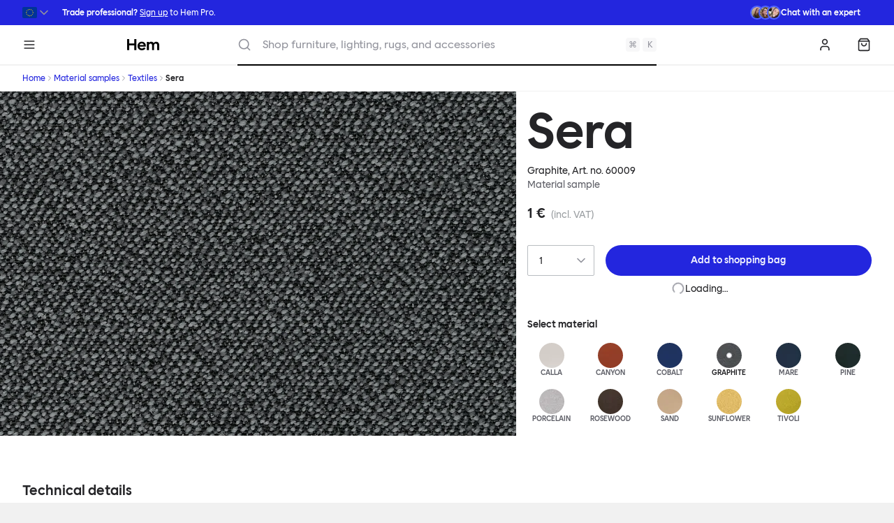

--- FILE ---
content_type: text/html; charset=UTF-8
request_url: https://hem.com/en-eu/samples/textiles/sera/60009
body_size: 63708
content:
<!DOCTYPE html><html lang="en"><head><meta charSet="utf-8"/><meta http-equiv="x-ua-compatible" content="ie=edge"/><meta name="viewport" content="width=device-width, initial-scale=1, shrink-to-fit=no"/><meta name="generator" content="Gatsby 5.13.3"/><meta name="theme-color" content="#FFFFFF"/><meta charSet="utf-8" data-gatsby-head="true"/><meta name="description" content="Graphite" data-gatsby-head="true"/><meta name="image" content="https://images.ctfassets.net/v1z1ea1ae17v/attntkC4tHRzoe5Ct/88f21fa8169b5bce6d59401fb7ca15c1/60009_e5091dc6-8155-486e-9ebe-7df9eee40f7d_2048x2048-jpg-v-1621435227.jpeg?w=1200&amp;h=630&amp;q=80&amp;fm=jpg&amp;fit=pad" data-gatsby-head="true"/><meta property="og:site_name" content="Hem" data-gatsby-head="true"/><meta property="og:locale" content="en" data-gatsby-head="true"/><meta property="og:url" content="https://hem.com/en-eu/samples/textiles/sera/60009" data-gatsby-head="true"/><meta property="og:site_name" content="Hem" data-gatsby-head="true"/><meta property="og:type" content="product" data-gatsby-head="true"/><meta property="og:title" content="Sera, Material sample — Hem" data-gatsby-head="true"/><meta property="og:description" content="Graphite" data-gatsby-head="true"/><meta property="og:image" content="https://images.ctfassets.net/v1z1ea1ae17v/attntkC4tHRzoe5Ct/88f21fa8169b5bce6d59401fb7ca15c1/60009_e5091dc6-8155-486e-9ebe-7df9eee40f7d_2048x2048-jpg-v-1621435227.jpeg?w=1200&amp;h=630&amp;q=80&amp;fm=jpg&amp;fit=pad" data-gatsby-head="true"/><meta property="og:image:width" content="1200" data-gatsby-head="true"/><meta property="og:image:height" content="630" data-gatsby-head="true"/><meta property="og:price:amount" content="1" data-gatsby-head="true"/><meta property="og:price:currency" content="EUR" data-gatsby-head="true"/><meta name="twitter:site" content="@hem" data-gatsby-head="true"/><meta name="twitter:card" content="summary_large_image" data-gatsby-head="true"/><meta name="twitter:title" content="Sera, Material sample — Hem" data-gatsby-head="true"/><meta name="twitter:description" content="Graphite" data-gatsby-head="true"/><meta name="twitter:image" content="https://images.ctfassets.net/v1z1ea1ae17v/attntkC4tHRzoe5Ct/88f21fa8169b5bce6d59401fb7ca15c1/60009_e5091dc6-8155-486e-9ebe-7df9eee40f7d_2048x2048-jpg-v-1621435227.jpeg?w=800&amp;h=418&amp;q=80&amp;fm=jpg&amp;fit=pad" data-gatsby-head="true"/><style data-href="/en-eu/styles.716642c5a24b3f8c40a8.css" data-identity="gatsby-global-css">/* ! tailwindcss v3.4.1 | MIT License | https://tailwindcss.com */*,:after,:before{border:0 solid #e5e7eb;box-sizing:border-box}:after,:before{--tw-content:""}:host,html{-webkit-text-size-adjust:100%;font-feature-settings:normal;-webkit-tap-highlight-color:transparent;font-family:ui-sans-serif,system-ui,sans-serif,Apple Color Emoji,Segoe UI Emoji,Segoe UI Symbol,Noto Color Emoji;font-variation-settings:normal;line-height:1.5;-moz-tab-size:4;-o-tab-size:4;tab-size:4}body{line-height:inherit;margin:0}hr{border-top-width:1px;color:inherit;height:0}abbr:where([title]){-webkit-text-decoration:underline dotted;text-decoration:underline dotted}h1,h2,h3,h4,h5,h6{font-size:inherit;font-weight:inherit}a{color:inherit;text-decoration:inherit}b,strong{font-weight:bolder}code,kbd,pre,samp{font-feature-settings:normal;font-family:ui-monospace,SFMono-Regular,Menlo,Monaco,Consolas,Liberation Mono,Courier New,monospace;font-size:1em;font-variation-settings:normal}small{font-size:80%}sub,sup{font-size:75%;line-height:0;position:relative;vertical-align:baseline}sub{bottom:-.25em}sup{top:-.5em}table{border-collapse:collapse;border-color:inherit;text-indent:0}button,input,optgroup,select,textarea{font-feature-settings:inherit;color:inherit;font-family:inherit;font-size:100%;font-variation-settings:inherit;font-weight:inherit;line-height:inherit;margin:0;padding:0}button,select{text-transform:none}[type=button],[type=reset],[type=submit],button{-webkit-appearance:button;background-color:transparent;background-image:none}:-moz-focusring{outline:auto}:-moz-ui-invalid{box-shadow:none}progress{vertical-align:baseline}::-webkit-inner-spin-button,::-webkit-outer-spin-button{height:auto}[type=search]{-webkit-appearance:textfield;outline-offset:-2px}::-webkit-search-decoration{-webkit-appearance:none}::-webkit-file-upload-button{-webkit-appearance:button;font:inherit}summary{display:list-item}blockquote,dd,dl,figure,h1,h2,h3,h4,h5,h6,hr,p,pre{margin:0}fieldset{margin:0}fieldset,legend{padding:0}menu,ol,ul{list-style:none;margin:0;padding:0}dialog{padding:0}textarea{resize:vertical}input::-moz-placeholder,textarea::-moz-placeholder{color:#9ca3af;opacity:1}input::placeholder,textarea::placeholder{color:#9ca3af;opacity:1}[role=button],button{cursor:pointer}:disabled{cursor:default}audio,canvas,embed,iframe,img,object,svg,video{display:block;vertical-align:middle}img,video{height:auto;max-width:100%}[hidden]{display:none}*{scrollbar-color:auto;scrollbar-width:auto}html{--tw-text-opacity:1;color:rgb(36 36 39/var(--tw-text-opacity));font-family:Hem Sans,system-ui,sans-serif}body{font-size:.875rem;line-height:1.25rem}h1,h2,h3,h4,h5,h6,strong{font-weight:500}a{--tw-text-opacity:1;color:rgb(35 38 222/var(--tw-text-opacity));transition-duration:.15s;transition-property:color,background-color,border-color,text-decoration-color,fill,stroke;transition-timing-function:cubic-bezier(.4,0,.2,1);&:hover{--tw-text-opacity:1;color:rgb(32 36 179/var(--tw-text-opacity))}}*,:after,:before{--tw-border-spacing-x:0;--tw-border-spacing-y:0;--tw-translate-x:0;--tw-translate-y:0;--tw-rotate:0;--tw-skew-x:0;--tw-skew-y:0;--tw-scale-x:1;--tw-scale-y:1;--tw-pan-x: ;--tw-pan-y: ;--tw-pinch-zoom: ;--tw-scroll-snap-strictness:proximity;--tw-gradient-from-position: ;--tw-gradient-via-position: ;--tw-gradient-to-position: ;--tw-ordinal: ;--tw-slashed-zero: ;--tw-numeric-figure: ;--tw-numeric-spacing: ;--tw-numeric-fraction: ;--tw-ring-inset: ;--tw-ring-offset-width:0px;--tw-ring-offset-color:#fff;--tw-ring-color:rgba(79,99,255,.5);--tw-ring-offset-shadow:0 0 #0000;--tw-ring-shadow:0 0 #0000;--tw-shadow:0 0 #0000;--tw-shadow-colored:0 0 #0000;--tw-blur: ;--tw-brightness: ;--tw-contrast: ;--tw-grayscale: ;--tw-hue-rotate: ;--tw-invert: ;--tw-saturate: ;--tw-sepia: ;--tw-drop-shadow: ;--tw-backdrop-blur: ;--tw-backdrop-brightness: ;--tw-backdrop-contrast: ;--tw-backdrop-grayscale: ;--tw-backdrop-hue-rotate: ;--tw-backdrop-invert: ;--tw-backdrop-opacity: ;--tw-backdrop-saturate: ;--tw-backdrop-sepia: }::backdrop{--tw-border-spacing-x:0;--tw-border-spacing-y:0;--tw-translate-x:0;--tw-translate-y:0;--tw-rotate:0;--tw-skew-x:0;--tw-skew-y:0;--tw-scale-x:1;--tw-scale-y:1;--tw-pan-x: ;--tw-pan-y: ;--tw-pinch-zoom: ;--tw-scroll-snap-strictness:proximity;--tw-gradient-from-position: ;--tw-gradient-via-position: ;--tw-gradient-to-position: ;--tw-ordinal: ;--tw-slashed-zero: ;--tw-numeric-figure: ;--tw-numeric-spacing: ;--tw-numeric-fraction: ;--tw-ring-inset: ;--tw-ring-offset-width:0px;--tw-ring-offset-color:#fff;--tw-ring-color:rgba(79,99,255,.5);--tw-ring-offset-shadow:0 0 #0000;--tw-ring-shadow:0 0 #0000;--tw-shadow:0 0 #0000;--tw-shadow-colored:0 0 #0000;--tw-blur: ;--tw-brightness: ;--tw-contrast: ;--tw-grayscale: ;--tw-hue-rotate: ;--tw-invert: ;--tw-saturate: ;--tw-sepia: ;--tw-drop-shadow: ;--tw-backdrop-blur: ;--tw-backdrop-brightness: ;--tw-backdrop-contrast: ;--tw-backdrop-grayscale: ;--tw-backdrop-hue-rotate: ;--tw-backdrop-invert: ;--tw-backdrop-opacity: ;--tw-backdrop-saturate: ;--tw-backdrop-sepia: }.\!container{margin-left:auto!important;margin-right:auto!important;padding-left:2rem!important;padding-right:2rem!important;width:100%!important}.container{margin-left:auto;margin-right:auto;padding-left:2rem;padding-right:2rem;width:100%}@media (min-width:1400px){.\!container{max-width:1400px!important}.container{max-width:1400px}}.sr-only{clip:rect(0,0,0,0);border-width:0;height:1px;margin:-1px;overflow:hidden;padding:0;position:absolute;white-space:nowrap;width:1px}.pointer-events-none{pointer-events:none}.pointer-events-auto{pointer-events:auto}.visible{visibility:visible}.invisible{visibility:hidden}.fixed{position:fixed}.\!absolute{position:absolute!important}.absolute{position:absolute}.relative{position:relative}.sticky{position:sticky}.inset-0{inset:0}.-bottom-0{bottom:0}.-bottom-0\.5{bottom:-.125rem}.-bottom-4{bottom:-1rem}.-left-0{left:0}.-left-0\.5{left:-.125rem}.-right-0{right:0}.-right-0\.5{right:-.125rem}.-top-0{top:0}.-top-0\.5{top:-.125rem}.-top-4{top:-1rem}.bottom-2{bottom:.5rem}.bottom-4{bottom:1rem}.bottom-8{bottom:2rem}.left-0{left:0}.left-1\/2{left:50%}.left-2{left:.5rem}.left-4{left:1rem}.left-8{left:2rem}.left-\[50\%\]{left:50%}.right-0{right:0}.right-2{right:.5rem}.right-4{right:1rem}.top-0{top:0}.top-1\/2{top:50%}.top-2{top:.5rem}.top-2\/4,.top-\[50\%\]{top:50%}.z-0{z-index:0}.z-10{z-index:10}.z-20{z-index:20}.z-50{z-index:50}.z-\[1\]{z-index:1}.order-1{order:1}.order-2{order:2}.order-3{order:3}.col-\[1\]{grid-column:1}.col-\[4_\/_10\]{grid-column:4/10}.col-span-1{grid-column:span 1/span 1}.col-span-10{grid-column:span 10/span 10}.col-span-2{grid-column:span 2/span 2}.col-span-3{grid-column:span 3/span 3}.col-span-5{grid-column:span 5/span 5}.col-span-6{grid-column:span 6/span 6}.col-span-7{grid-column:span 7/span 7}.col-span-8{grid-column:span 8/span 8}.col-span-9{grid-column:span 9/span 9}.col-span-full{grid-column:1/-1}.row-\[1\]{grid-row:1}.row-span-1{grid-row:span 1/span 1}.float-left{float:left}.m-2{margin:.5rem}.m-4{margin:1rem}.-mx-1{margin-left:-.25rem;margin-right:-.25rem}.-mx-4{margin-left:-1rem;margin-right:-1rem}.-mx-\[--spacing-page-edges\]{margin-left:calc(var(--spacing-page-edges)*-1);margin-right:calc(var(--spacing-page-edges)*-1)}.mx-2{margin-left:.5rem;margin-right:.5rem}.mx-4{margin-left:1rem;margin-right:1rem}.mx-8{margin-left:2rem;margin-right:2rem}.mx-auto{margin-left:auto;margin-right:auto}.my-2{margin-bottom:.5rem;margin-top:.5rem}.my-20{margin-bottom:5rem;margin-top:5rem}.my-4{margin-bottom:1rem;margin-top:1rem}.my-6{margin-bottom:1.5rem;margin-top:1.5rem}.my-8{margin-bottom:2rem;margin-top:2rem}.\!mb-0{margin-bottom:0!important}.-mb-4{margin-bottom:-1rem}.-ml-4{margin-left:-1rem}.-ml-\[0\.75rem\]{margin-left:-.75rem}.-mt-2{margin-top:-.5rem}.-mt-4{margin-top:-1rem}.-mt-px{margin-top:-1px}.mb-1{margin-bottom:.25rem}.mb-16{margin-bottom:4rem}.mb-2{margin-bottom:.5rem}.mb-4{margin-bottom:1rem}.mb-6{margin-bottom:1.5rem}.mb-8{margin-bottom:2rem}.ml-1{margin-left:.25rem}.ml-2{margin-left:.5rem}.ml-4{margin-left:1rem}.ml-7{margin-left:1.75rem}.ml-8{margin-left:2rem}.ml-auto{margin-left:auto}.mr-2{margin-right:.5rem}.mr-4{margin-right:1rem}.mt-1{margin-top:.25rem}.mt-12{margin-top:3rem}.mt-16{margin-top:4rem}.mt-2{margin-top:.5rem}.mt-3{margin-top:.75rem}.mt-32{margin-top:8rem}.mt-4{margin-top:1rem}.mt-6{margin-top:1.5rem}.mt-8{margin-top:2rem}.mt-\[--spacing-page-edges\]{margin-top:var(--spacing-page-edges)}.box-border{box-sizing:border-box}.line-clamp-1{-webkit-line-clamp:1}.line-clamp-1,.line-clamp-2{-webkit-box-orient:vertical;display:-webkit-box;overflow:hidden}.line-clamp-2{-webkit-line-clamp:2}.line-clamp-3{-webkit-box-orient:vertical;-webkit-line-clamp:3;display:-webkit-box;overflow:hidden}.block{display:block}.inline-block{display:inline-block}.inline{display:inline}.flex{display:flex}.inline-flex{display:inline-flex}.table{display:table}.\!grid{display:grid!important}.grid{display:grid}.contents{display:contents}.\!hidden{display:none!important}.hidden{display:none}.aspect-\[1103\/736\]{aspect-ratio:1103/736}.aspect-\[200\/253\]{aspect-ratio:200/253}.aspect-\[216\/173\]{aspect-ratio:216/173}.aspect-\[237\/137\]{aspect-ratio:237/137}.aspect-\[241\/179\]{aspect-ratio:241/179}.aspect-\[259\/155\]{aspect-ratio:259/155}.aspect-\[262\/155\]{aspect-ratio:262/155}.aspect-\[263\/149\]{aspect-ratio:263/149}.aspect-\[3\/2\]{aspect-ratio:3/2}.aspect-\[3\/4\]{aspect-ratio:3/4}.aspect-\[4\/3\]{aspect-ratio:4/3}.aspect-\[4\/5\]{aspect-ratio:4/5}.aspect-\[85\.60\/53\.98\]{aspect-ratio:85.6/53.98}.aspect-square{aspect-ratio:1/1}.aspect-video{aspect-ratio:16/9}.h-0{height:0}.h-0\.5{height:.125rem}.h-1{height:.25rem}.h-1\.5{height:.375rem}.h-10{height:2.5rem}.h-12{height:3rem}.h-14{height:3.5rem}.h-16{height:4rem}.h-2{height:.5rem}.h-2\.5{height:.625rem}.h-3{height:.75rem}.h-4{height:1rem}.h-5{height:1.25rem}.h-6{height:1.5rem}.h-7{height:1.75rem}.h-8{height:2rem}.h-9{height:2.25rem}.h-\[1000vh\]{height:1000vh}.h-\[42px\]{height:42px}.h-auto{height:auto}.h-dvh{height:100dvh}.h-fit{height:-moz-fit-content;height:fit-content}.h-full{height:100%}.h-px{height:1px}.max-h-screen{max-height:100vh}.min-h-12{min-height:3rem}.w-0{width:0}.w-0\.5{width:.125rem}.w-1{width:.25rem}.w-1\.5{width:.375rem}.w-1\/2{width:50%}.w-1\/4{width:25%}.w-1\/6{width:16.666667%}.w-10{width:2.5rem}.w-12{width:3rem}.w-14{width:3.5rem}.w-16{width:4rem}.w-2{width:.5rem}.w-20{width:5rem}.w-28{width:7rem}.w-32{width:8rem}.w-36{width:9rem}.w-4{width:1rem}.w-44{width:11rem}.w-48{width:12rem}.w-5{width:1.25rem}.w-8{width:2rem}.w-9{width:2.25rem}.w-\[10\.5rem\]{width:10.5rem}.w-\[10rem\]{width:10rem}.w-\[15rem\]{width:15rem}.w-\[20rem\]{width:20rem}.w-\[21\.5rem\]{width:21.5rem}.w-\[30rem\]{width:30rem}.w-\[480px\]{width:480px}.w-\[500px\]{width:500px}.w-\[520px\]{width:520px}.w-\[5rem\]{width:5rem}.w-\[63px\]{width:63px}.w-\[7rem\]{width:7rem}.w-\[calc\(100vw-theme\(space\.8\)\)\],.w-\[calc\(100vw_-_2rem\)\]{width:calc(100vw - 2rem)}.w-auto{width:auto}.w-full{width:100%}.w-screen{width:100vw}.min-w-0{min-width:0}.min-w-5{min-width:1.25rem}.max-w-2xl{max-width:42rem}.max-w-5xl{max-width:64rem}.max-w-\[unset\]{max-width:unset}.max-w-full{max-width:100%}.max-w-prose{max-width:65ch}.max-w-screen-md{max-width:768px}.max-w-screen-ml{max-width:1024px}.max-w-screen-sm{max-width:425px}.flex-1{flex:1 1 0%}.shrink-0{flex-shrink:0}.flex-grow,.grow{flex-grow:1}.grow-0{flex-grow:0}.basis-auto{flex-basis:auto}.basis-full{flex-basis:100%}.-translate-x-1\/2{--tw-translate-x:-50%;transform:translate(var(--tw-translate-x),var(--tw-translate-y)) rotate(var(--tw-rotate)) skewX(var(--tw-skew-x)) skewY(var(--tw-skew-y)) scaleX(var(--tw-scale-x)) scaleY(var(--tw-scale-y))}.-translate-y-1\/2,.-translate-y-2\/4{--tw-translate-y:-50%}.-translate-y-1\/2,.-translate-y-2\/4,.translate-x-\[-50\%\]{transform:translate(var(--tw-translate-x),var(--tw-translate-y)) rotate(var(--tw-rotate)) skewX(var(--tw-skew-x)) skewY(var(--tw-skew-y)) scaleX(var(--tw-scale-x)) scaleY(var(--tw-scale-y))}.translate-x-\[-50\%\]{--tw-translate-x:-50%}.translate-y-0{--tw-translate-y:0px}.translate-y-0,.translate-y-\[-50\%\]{transform:translate(var(--tw-translate-x),var(--tw-translate-y)) rotate(var(--tw-rotate)) skewX(var(--tw-skew-x)) skewY(var(--tw-skew-y)) scaleX(var(--tw-scale-x)) scaleY(var(--tw-scale-y))}.translate-y-\[-50\%\]{--tw-translate-y:-50%}.-rotate-45{--tw-rotate:-45deg}.-rotate-45,.rotate-90{transform:translate(var(--tw-translate-x),var(--tw-translate-y)) rotate(var(--tw-rotate)) skewX(var(--tw-skew-x)) skewY(var(--tw-skew-y)) scaleX(var(--tw-scale-x)) scaleY(var(--tw-scale-y))}.rotate-90{--tw-rotate:90deg}.rotate-\[0deg\]{--tw-rotate:0deg}.rotate-\[0deg\],.rotate-\[180deg\]{transform:translate(var(--tw-translate-x),var(--tw-translate-y)) rotate(var(--tw-rotate)) skewX(var(--tw-skew-x)) skewY(var(--tw-skew-y)) scaleX(var(--tw-scale-x)) scaleY(var(--tw-scale-y))}.rotate-\[180deg\]{--tw-rotate:180deg}.rotate-\[270deg\]{--tw-rotate:270deg}.rotate-\[270deg\],.rotate-\[90deg\]{transform:translate(var(--tw-translate-x),var(--tw-translate-y)) rotate(var(--tw-rotate)) skewX(var(--tw-skew-x)) skewY(var(--tw-skew-y)) scaleX(var(--tw-scale-x)) scaleY(var(--tw-scale-y))}.rotate-\[90deg\]{--tw-rotate:90deg}.scale-75{--tw-scale-x:.75;--tw-scale-y:.75}.scale-75,.scale-90{transform:translate(var(--tw-translate-x),var(--tw-translate-y)) rotate(var(--tw-rotate)) skewX(var(--tw-skew-x)) skewY(var(--tw-skew-y)) scaleX(var(--tw-scale-x)) scaleY(var(--tw-scale-y))}.scale-90{--tw-scale-x:.9;--tw-scale-y:.9}.scale-x-\[-1\]{--tw-scale-x:-1}.scale-x-\[-1\],.transform{transform:translate(var(--tw-translate-x),var(--tw-translate-y)) rotate(var(--tw-rotate)) skewX(var(--tw-skew-x)) skewY(var(--tw-skew-y)) scaleX(var(--tw-scale-x)) scaleY(var(--tw-scale-y))}.animate-overlay-show{animation:overlay-show .15s cubic-bezier(.16,1,.3,1)}@keyframes ping{75%,to{opacity:0;transform:scale(2)}}.animate-ping{animation:ping 1s cubic-bezier(0,0,.2,1) infinite}@keyframes pulse{50%{opacity:.5}}.animate-pulse{animation:pulse 2s cubic-bezier(.4,0,.6,1) infinite}@keyframes spin{to{transform:rotate(1turn)}}.animate-spin{animation:spin 1s linear infinite}.cursor-move{cursor:move}.cursor-not-allowed{cursor:not-allowed}.appearance-none{-webkit-appearance:none;-moz-appearance:none;appearance:none}.break-inside-avoid{-moz-column-break-inside:avoid;break-inside:avoid}.grid-flow-col{grid-auto-flow:column}.grid-cols-1{grid-template-columns:repeat(1,minmax(0,1fr))}.grid-cols-12{grid-template-columns:repeat(12,minmax(0,1fr))}.grid-cols-2{grid-template-columns:repeat(2,minmax(0,1fr))}.grid-cols-4{grid-template-columns:repeat(4,minmax(0,1fr))}.grid-cols-6{grid-template-columns:repeat(6,minmax(0,1fr))}.grid-cols-\[1fr\2c auto\]{grid-template-columns:1fr auto}.grid-cols-\[30px\2c 1fr\2c auto\]{grid-template-columns:30px 1fr auto}.grid-cols-\[40px_1fr\]{grid-template-columns:40px 1fr}.grid-cols-\[64px_auto\]{grid-template-columns:64px auto}.grid-cols-\[auto\2c 1fr\2c auto\]{grid-template-columns:auto 1fr auto}.grid-cols-\[auto\2c auto\2c 1fr\2c auto\]{grid-template-columns:auto auto 1fr auto}.grid-cols-\[auto_1fr\]{grid-template-columns:auto 1fr}.grid-cols-\[minmax\(80px\2c 1fr\)_4fr\]{grid-template-columns:minmax(80px,1fr) 4fr}.grid-cols-\[repeat\(auto-fill\2c minmax\(60px\2c 1fr\)\)\]{grid-template-columns:repeat(auto-fill,minmax(60px,1fr))}.grid-rows-2{grid-template-rows:repeat(2,minmax(0,1fr))}.grid-rows-\[auto\2c 1fr\2c auto\2c auto\]{grid-template-rows:auto 1fr auto auto}.grid-rows-\[auto\2c auto\2c 1fr\2c auto\]{grid-template-rows:auto auto 1fr auto}.flex-row{flex-direction:row}.flex-row-reverse{flex-direction:row-reverse}.flex-col{flex-direction:column}.flex-col-reverse{flex-direction:column-reverse}.flex-wrap{flex-wrap:wrap}.flex-nowrap{flex-wrap:nowrap}.place-items-start{place-items:start}.place-items-end{place-items:end}.place-items-center{place-items:center}.content-center{align-content:center}.content-end{align-content:flex-end}.content-between{align-content:space-between}.items-start{align-items:flex-start}.items-end{align-items:flex-end}.items-center{align-items:center}.items-baseline{align-items:baseline}.justify-start{justify-content:flex-start}.justify-center{justify-content:center}.justify-between{justify-content:space-between}.gap-1{gap:.25rem}.gap-2{gap:.5rem}.gap-4{gap:1rem}.gap-8{gap:2rem}.gap-x-2{-moz-column-gap:.5rem;column-gap:.5rem}.gap-x-8{-moz-column-gap:2rem;column-gap:2rem}.gap-y-1{row-gap:.25rem}.gap-y-12{row-gap:3rem}.-space-x-2>:not([hidden])~:not([hidden]){--tw-space-x-reverse:0;margin-left:calc(-.5rem*(1 - var(--tw-space-x-reverse)));margin-right:calc(-.5rem*var(--tw-space-x-reverse))}.-space-x-4>:not([hidden])~:not([hidden]){--tw-space-x-reverse:0;margin-left:calc(-1rem*(1 - var(--tw-space-x-reverse)));margin-right:calc(-1rem*var(--tw-space-x-reverse))}.space-x-1>:not([hidden])~:not([hidden]){--tw-space-x-reverse:0;margin-left:calc(.25rem*(1 - var(--tw-space-x-reverse)));margin-right:calc(.25rem*var(--tw-space-x-reverse))}.space-x-2>:not([hidden])~:not([hidden]){--tw-space-x-reverse:0;margin-left:calc(.5rem*(1 - var(--tw-space-x-reverse)));margin-right:calc(.5rem*var(--tw-space-x-reverse))}.space-x-4>:not([hidden])~:not([hidden]){--tw-space-x-reverse:0;margin-left:calc(1rem*(1 - var(--tw-space-x-reverse)));margin-right:calc(1rem*var(--tw-space-x-reverse))}.space-y-1>:not([hidden])~:not([hidden]){--tw-space-y-reverse:0;margin-bottom:calc(.25rem*var(--tw-space-y-reverse));margin-top:calc(.25rem*(1 - var(--tw-space-y-reverse)))}.space-y-2>:not([hidden])~:not([hidden]){--tw-space-y-reverse:0;margin-bottom:calc(.5rem*var(--tw-space-y-reverse));margin-top:calc(.5rem*(1 - var(--tw-space-y-reverse)))}.space-y-20>:not([hidden])~:not([hidden]){--tw-space-y-reverse:0;margin-bottom:calc(5rem*var(--tw-space-y-reverse));margin-top:calc(5rem*(1 - var(--tw-space-y-reverse)))}.space-y-3>:not([hidden])~:not([hidden]){--tw-space-y-reverse:0;margin-bottom:calc(.75rem*var(--tw-space-y-reverse));margin-top:calc(.75rem*(1 - var(--tw-space-y-reverse)))}.space-y-4>:not([hidden])~:not([hidden]){--tw-space-y-reverse:0;margin-bottom:calc(1rem*var(--tw-space-y-reverse));margin-top:calc(1rem*(1 - var(--tw-space-y-reverse)))}.divide-y>:not([hidden])~:not([hidden]){--tw-divide-y-reverse:0;border-bottom-width:calc(1px*var(--tw-divide-y-reverse));border-top-width:calc(1px*(1 - var(--tw-divide-y-reverse)))}.divide-black-100>:not([hidden])~:not([hidden]){--tw-divide-opacity:1;border-color:rgb(238 238 240/var(--tw-divide-opacity))}.divide-black-100\/75>:not([hidden])~:not([hidden]){border-color:hsla(240,6%,94%,.75)}.divide-black-50>:not([hidden])~:not([hidden]){--tw-divide-opacity:1;border-color:rgb(247 247 248/var(--tw-divide-opacity))}.self-start{align-self:flex-start}.self-end{align-self:flex-end}.self-baseline{align-self:baseline}.overflow-auto{overflow:auto}.overflow-hidden{overflow:hidden}.overflow-visible{overflow:visible}.overflow-x-auto{overflow-x:auto}.overflow-y-auto{overflow-y:auto}.truncate{overflow:hidden;text-overflow:ellipsis}.truncate,.whitespace-nowrap{white-space:nowrap}.text-balance{text-wrap:balance}.text-pretty{text-wrap:pretty}.\!rounded{border-radius:.25rem!important}.rounded{border-radius:.25rem}.rounded-3xl{border-radius:1.5rem}.rounded-full{border-radius:9999px}.rounded-md{border-radius:.375rem}.rounded-none{border-radius:0}.rounded-sm{border-radius:.125rem}.rounded-b{border-bottom-left-radius:.25rem;border-bottom-right-radius:.25rem}.rounded-s-sm{border-end-start-radius:.125rem;border-start-start-radius:.125rem}.rounded-bl{border-bottom-left-radius:.25rem}.rounded-tr{border-top-right-radius:.25rem}.border{border-width:1px}.border-2{border-width:2px}.border-y{border-top-width:1px}.border-b,.border-y{border-bottom-width:1px}.border-b-0{border-bottom-width:0}.border-b-2{border-bottom-width:2px}.border-l-4{border-left-width:4px}.border-t{border-top-width:1px}.border-t-4{border-top-width:4px}.border-black-100{--tw-border-opacity:1;border-color:rgb(238 238 240/var(--tw-border-opacity))}.border-black-200{--tw-border-opacity:1;border-color:rgb(218 218 221/var(--tw-border-opacity))}.border-black-400{--tw-border-opacity:1;border-color:rgb(147 148 157/var(--tw-border-opacity))}.border-black-50{--tw-border-opacity:1;border-color:rgb(247 247 248/var(--tw-border-opacity))}.border-black-700{--tw-border-opacity:1;border-color:rgb(78 78 86/var(--tw-border-opacity))}.border-blue-100{--tw-border-opacity:1;border-color:rgb(220 232 255/var(--tw-border-opacity))}.border-blue-500{--tw-border-opacity:1;border-color:rgb(79 99 255/var(--tw-border-opacity))}.border-error{--tw-border-opacity:1;border-color:rgb(232 61 61/var(--tw-border-opacity))}.border-gray-200{--tw-border-opacity:1;border-color:rgb(229 231 235/var(--tw-border-opacity))}.border-green-matte-100{--tw-border-opacity:1;border-color:rgb(233 230 216/var(--tw-border-opacity))}.border-green-matte-300{--tw-border-opacity:1;border-color:rgb(187 177 137/var(--tw-border-opacity))}.border-hem-x{--tw-border-opacity:1;border-color:rgb(103 198 242/var(--tw-border-opacity))}.border-red-matte-200{--tw-border-opacity:1;border-color:rgb(240 203 184/var(--tw-border-opacity))}.border-slate-200{--tw-border-opacity:1;border-color:rgb(226 232 240/var(--tw-border-opacity))}.border-success{--tw-border-opacity:1;border-color:rgb(37 192 113/var(--tw-border-opacity))}.border-transparent{border-color:transparent}.border-warning{--tw-border-opacity:1;border-color:rgb(255 165 0/var(--tw-border-opacity))}.border-white\/40{border-color:hsla(0,0%,100%,.4)}.border-yellow-matte-200{--tw-border-opacity:1;border-color:rgb(227 241 166/var(--tw-border-opacity))}.border-y-green-matte-100{--tw-border-opacity:1;border-bottom-color:rgb(233 230 216/var(--tw-border-opacity));border-top-color:rgb(233 230 216/var(--tw-border-opacity))}.border-b-black-100{--tw-border-opacity:1;border-bottom-color:rgb(238 238 240/var(--tw-border-opacity))}.border-l-blue{--tw-border-opacity:1;border-left-color:rgb(35 38 222/var(--tw-border-opacity))}.border-l-error{--tw-border-opacity:1;border-left-color:rgb(232 61 61/var(--tw-border-opacity))}.border-l-green-gloss{--tw-border-opacity:1;border-left-color:rgb(29 47 51/var(--tw-border-opacity))}.border-l-success{--tw-border-opacity:1;border-left-color:rgb(37 192 113/var(--tw-border-opacity))}.border-l-warning{--tw-border-opacity:1;border-left-color:rgb(255 165 0/var(--tw-border-opacity))}.border-t-black-100{--tw-border-opacity:1;border-top-color:rgb(238 238 240/var(--tw-border-opacity))}.border-t-black-50{--tw-border-opacity:1;border-top-color:rgb(247 247 248/var(--tw-border-opacity))}.\!bg-\[color\:--hero-button-color\]{background-color:var(--hero-button-color)!important}.\!bg-black{--tw-bg-opacity:1!important;background-color:rgb(36 36 39/var(--tw-bg-opacity))!important}.\!bg-black-100{--tw-bg-opacity:1!important;background-color:rgb(238 238 240/var(--tw-bg-opacity))!important}.\!bg-black-900{--tw-bg-opacity:1!important;background-color:rgb(59 60 63/var(--tw-bg-opacity))!important}.\!bg-green-matte{--tw-bg-opacity:1!important;background-color:rgb(220 216 194/var(--tw-bg-opacity))!important}.\!bg-green-matte-300{--tw-bg-opacity:1!important;background-color:rgb(187 177 137/var(--tw-bg-opacity))!important}.\!bg-hem-x{--tw-bg-opacity:1!important;background-color:rgb(103 198 242/var(--tw-bg-opacity))!important}.\!bg-red-matte{--tw-bg-opacity:1!important;background-color:rgb(246 224 211/var(--tw-bg-opacity))!important}.\!bg-white{--tw-bg-opacity:1!important;background-color:rgb(255 255 255/var(--tw-bg-opacity))!important}.\!bg-white\/70{background-color:hsla(0,0%,100%,.7)!important}.\!bg-white\/80{background-color:hsla(0,0%,100%,.8)!important}.\!bg-yellow-matte{--tw-bg-opacity:1!important;background-color:rgb(248 251 227/var(--tw-bg-opacity))!important}.\!bg-yellow-matte-100{--tw-bg-opacity:1!important;background-color:rgb(241 247 208/var(--tw-bg-opacity))!important}.bg-\[\#000\]{--tw-bg-opacity:1;background-color:rgb(0 0 0/var(--tw-bg-opacity))}.bg-\[color\:--hero-text-color\]{background-color:var(--hero-text-color)}.bg-\[rgb\(241\2c 241\2c 241\)\]{--tw-bg-opacity:1;background-color:rgb(241 241 241/var(--tw-bg-opacity))}.bg-\[rgba\(0\2c 0\2c 0\2c 0\.25\)\]{background-color:rgba(0,0,0,.25)}.bg-black{--tw-bg-opacity:1;background-color:rgb(36 36 39/var(--tw-bg-opacity))}.bg-black-100{--tw-bg-opacity:1;background-color:rgb(238 238 240/var(--tw-bg-opacity))}.bg-black-200{--tw-bg-opacity:1;background-color:rgb(218 218 221/var(--tw-bg-opacity))}.bg-black-300{--tw-bg-opacity:1;background-color:rgb(185 186 192/var(--tw-bg-opacity))}.bg-black-400{--tw-bg-opacity:1;background-color:rgb(147 148 157/var(--tw-bg-opacity))}.bg-black-50{--tw-bg-opacity:1;background-color:rgb(247 247 248/var(--tw-bg-opacity))}.bg-black-600{--tw-bg-opacity:1;background-color:rgb(96 97 105/var(--tw-bg-opacity))}.bg-black-800{--tw-bg-opacity:1;background-color:rgb(67 67 73/var(--tw-bg-opacity))}.bg-blue{--tw-bg-opacity:1;background-color:rgb(35 38 222/var(--tw-bg-opacity))}.bg-error{--tw-bg-opacity:1;background-color:rgb(232 61 61/var(--tw-bg-opacity))}.bg-gray-100{--tw-bg-opacity:1;background-color:rgb(243 244 246/var(--tw-bg-opacity))}.bg-gray-200{--tw-bg-opacity:1;background-color:rgb(229 231 235/var(--tw-bg-opacity))}.bg-gray-50{--tw-bg-opacity:1;background-color:rgb(249 250 251/var(--tw-bg-opacity))}.bg-green-gloss{--tw-bg-opacity:1;background-color:rgb(29 47 51/var(--tw-bg-opacity))}.bg-green-gloss-50{--tw-bg-opacity:1;background-color:rgb(242 249 249/var(--tw-bg-opacity))}.bg-green-matte{--tw-bg-opacity:1;background-color:rgb(220 216 194/var(--tw-bg-opacity))}.bg-green-matte-50{--tw-bg-opacity:1;background-color:rgb(246 245 240/var(--tw-bg-opacity))}.bg-hem-x{--tw-bg-opacity:1;background-color:rgb(103 198 242/var(--tw-bg-opacity))}.bg-red-400{--tw-bg-opacity:1;background-color:rgb(248 113 113/var(--tw-bg-opacity))}.bg-red-gloss{--tw-bg-opacity:1;background-color:rgb(241 51 53/var(--tw-bg-opacity))}.bg-red-matte{--tw-bg-opacity:1;background-color:rgb(246 224 211/var(--tw-bg-opacity))}.bg-slate-200{--tw-bg-opacity:1;background-color:rgb(226 232 240/var(--tw-bg-opacity))}.bg-success{--tw-bg-opacity:1;background-color:rgb(37 192 113/var(--tw-bg-opacity))}.bg-transparent{background-color:transparent}.bg-warning{--tw-bg-opacity:1;background-color:rgb(255 165 0/var(--tw-bg-opacity))}.bg-white{--tw-bg-opacity:1;background-color:rgb(255 255 255/var(--tw-bg-opacity))}.bg-yellow-gloss{--tw-bg-opacity:1;background-color:rgb(230 249 52/var(--tw-bg-opacity))}.bg-yellow-matte{--tw-bg-opacity:1;background-color:rgb(248 251 227/var(--tw-bg-opacity))}.bg-gradient-to-b{background-image:linear-gradient(to bottom,var(--tw-gradient-stops))}.from-black\/20{--tw-gradient-from:rgba(36,36,39,.2) var(--tw-gradient-from-position);--tw-gradient-to:rgba(36,36,39,0) var(--tw-gradient-to-position);--tw-gradient-stops:var(--tw-gradient-from),var(--tw-gradient-to)}.from-25\%{--tw-gradient-from-position:25%}.to-transparent{--tw-gradient-to:transparent var(--tw-gradient-to-position)}.\!fill-black-300{fill:#b9bac0!important}.fill-black-400{fill:#93949d}.fill-blue{fill:#2326de}.fill-current{fill:currentColor}.fill-error{fill:#e83d3d}.fill-success{fill:#25c071}.fill-warning{fill:orange}.fill-white{fill:#fff}.stroke-black-300{stroke:#b9bac0}.object-contain{-o-object-fit:contain;object-fit:contain}.object-cover{-o-object-fit:cover;object-fit:cover}.p-1{padding:.25rem}.p-2{padding:.5rem}.p-3{padding:.75rem}.p-4{padding:1rem}.p-6{padding:1.5rem}.p-8{padding:2rem}.p-\[--spacing-page-edges\]{padding:var(--spacing-page-edges)}.\!px-4{padding-left:1rem!important;padding-right:1rem!important}.\!py-2{padding-bottom:.5rem!important;padding-top:.5rem!important}.px-1{padding-left:.25rem;padding-right:.25rem}.px-2{padding-left:.5rem;padding-right:.5rem}.px-3{padding-left:.75rem;padding-right:.75rem}.px-4{padding-left:1rem;padding-right:1rem}.px-6{padding-left:1.5rem;padding-right:1.5rem}.px-8{padding-left:2rem;padding-right:2rem}.py-0{padding-bottom:0;padding-top:0}.py-0\.5{padding-bottom:.125rem;padding-top:.125rem}.py-1{padding-bottom:.25rem;padding-top:.25rem}.py-1\.5{padding-bottom:.375rem;padding-top:.375rem}.py-16{padding-bottom:4rem;padding-top:4rem}.py-2{padding-bottom:.5rem;padding-top:.5rem}.py-20{padding-bottom:5rem;padding-top:5rem}.py-3{padding-bottom:.75rem;padding-top:.75rem}.py-4{padding-bottom:1rem;padding-top:1rem}.py-6{padding-bottom:1.5rem;padding-top:1.5rem}.py-8{padding-bottom:2rem;padding-top:2rem}.pb-0{padding-bottom:0}.pb-1{padding-bottom:.25rem}.pb-16{padding-bottom:4rem}.pb-2{padding-bottom:.5rem}.pb-4{padding-bottom:1rem}.pb-8{padding-bottom:2rem}.pb-96{padding-bottom:24rem}.pl-2{padding-left:.5rem}.pl-4{padding-left:1rem}.pr-0{padding-right:0}.pr-0\.5{padding-right:.125rem}.pr-14{padding-right:3.5rem}.pr-4{padding-right:1rem}.pt-0{padding-top:0}.pt-0\.5{padding-top:.125rem}.pt-1{padding-top:.25rem}.pt-1\.5{padding-top:.375rem}.pt-12{padding-top:3rem}.pt-2{padding-top:.5rem}.pt-4{padding-top:1rem}.pt-8{padding-top:2rem}.text-left{text-align:left}.text-center{text-align:center}.text-right{text-align:right}.text-2xl{font-size:2.75rem;line-height:3.25rem}.text-\[clamp\(1\.25rem\2c 3vw\2c 2\.75rem\)\]{font-size:clamp(1.25rem,3vw,2.75rem)}.text-\[clamp\(1rem\2c 2rem\2c 2\.25rem\)\]{font-size:clamp(1rem,2rem,2.25rem)}.text-base{font-size:.875rem;line-height:1.25rem}.text-base\/none{font-size:.875rem;line-height:1}.text-base\/tight{font-size:.875rem;line-height:1.25}.text-lg{font-size:1rem;line-height:1.5rem}.text-lg\/none{font-size:1rem;line-height:1}.text-lg\/tight{font-size:1rem;line-height:1.25}.text-sm{font-size:.75rem;line-height:1.125rem}.text-xl{font-size:1.25rem;line-height:1.75rem}.text-xs{font-size:.625rem;letter-spacing:7.5%;line-height:.875rem}.text-xs\/none{font-size:.625rem;line-height:1}.font-bold,.font-medium{font-weight:500}.font-normal{font-weight:400}.uppercase{text-transform:uppercase}.capitalize{text-transform:capitalize}.not-italic{font-style:normal}.tabular-nums{--tw-numeric-spacing:tabular-nums;font-variant-numeric:var(--tw-ordinal) var(--tw-slashed-zero) var(--tw-numeric-figure) var(--tw-numeric-spacing) var(--tw-numeric-fraction)}.leading-\[3rem\]{line-height:3rem}.leading-none{line-height:1}.tracking-tight{letter-spacing:-.025em}.tracking-wide{letter-spacing:.025em}.\!text-\[color\:--hero-button-color\]{color:var(--hero-button-color)!important}.\!text-\[color\:--hero-button-text-color\]{color:var(--hero-button-text-color)!important}.\!text-black{--tw-text-opacity:1!important;color:rgb(36 36 39/var(--tw-text-opacity))!important}.\!text-black-400{--tw-text-opacity:1!important;color:rgb(147 148 157/var(--tw-text-opacity))!important}.\!text-blue{--tw-text-opacity:1!important;color:rgb(35 38 222/var(--tw-text-opacity))!important}.\!text-green-gloss{--tw-text-opacity:1!important;color:rgb(29 47 51/var(--tw-text-opacity))!important}.\!text-red-gloss{--tw-text-opacity:1!important;color:rgb(241 51 53/var(--tw-text-opacity))!important}.\!text-white{--tw-text-opacity:1!important;color:rgb(255 255 255/var(--tw-text-opacity))!important}.text-\[color\:--hero-button-color\]{color:var(--hero-button-color)}.text-\[color\:--hero-headline-color\]{color:var(--hero-headline-color)}.text-\[color\:--hero-text-color\]{color:var(--hero-text-color)}.text-black{--tw-text-opacity:1;color:rgb(36 36 39/var(--tw-text-opacity))}.text-black-200{--tw-text-opacity:1;color:rgb(218 218 221/var(--tw-text-opacity))}.text-black-300{--tw-text-opacity:1;color:rgb(185 186 192/var(--tw-text-opacity))}.text-black-400{--tw-text-opacity:1;color:rgb(147 148 157/var(--tw-text-opacity))}.text-black-600{--tw-text-opacity:1;color:rgb(96 97 105/var(--tw-text-opacity))}.text-black-800{--tw-text-opacity:1;color:rgb(67 67 73/var(--tw-text-opacity))}.text-blue{--tw-text-opacity:1;color:rgb(35 38 222/var(--tw-text-opacity))}.text-blue-50{--tw-text-opacity:1;color:rgb(242 243 255/var(--tw-text-opacity))}.text-error{--tw-text-opacity:1;color:rgb(232 61 61/var(--tw-text-opacity))}.text-error-50{--tw-text-opacity:1;color:rgb(254 242 242/var(--tw-text-opacity))}.text-gray-500{--tw-text-opacity:1;color:rgb(107 114 128/var(--tw-text-opacity))}.text-green-gloss{--tw-text-opacity:1;color:rgb(29 47 51/var(--tw-text-opacity))}.text-green-gloss\/80{color:rgba(29,47,51,.8)}.text-green-matte{--tw-text-opacity:1;color:rgb(220 216 194/var(--tw-text-opacity))}.text-hem-x{--tw-text-opacity:1;color:rgb(103 198 242/var(--tw-text-opacity))}.text-red-500{--tw-text-opacity:1;color:rgb(239 68 68/var(--tw-text-opacity))}.text-red-gloss{--tw-text-opacity:1;color:rgb(241 51 53/var(--tw-text-opacity))}.text-success{--tw-text-opacity:1;color:rgb(37 192 113/var(--tw-text-opacity))}.text-success-50{--tw-text-opacity:1;color:rgb(240 253 246/var(--tw-text-opacity))}.text-warning{--tw-text-opacity:1;color:rgb(255 165 0/var(--tw-text-opacity))}.text-white{--tw-text-opacity:1;color:rgb(255 255 255/var(--tw-text-opacity))}.text-white\/60{color:hsla(0,0%,100%,.6)}.text-white\/75{color:hsla(0,0%,100%,.75)}.text-yellow-gloss{--tw-text-opacity:1;color:rgb(230 249 52/var(--tw-text-opacity))}.underline{text-decoration-line:underline}.line-through{text-decoration-line:line-through}.no-underline{text-decoration-line:none}.underline-offset-1{text-underline-offset:1px}.opacity-0{opacity:0}.opacity-100{opacity:1}.opacity-5{opacity:.05}.opacity-50{opacity:.5}.mix-blend-multiply{mix-blend-mode:multiply}.mix-blend-exclusion{mix-blend-mode:exclusion}.shadow{--tw-shadow:0 1px 3px 0 rgba(0,0,0,.1),0 1px 2px -1px rgba(0,0,0,.1);--tw-shadow-colored:0 1px 3px 0 var(--tw-shadow-color),0 1px 2px -1px var(--tw-shadow-color)}.shadow,.shadow-2xl{box-shadow:var(--tw-ring-offset-shadow,0 0 #0000),var(--tw-ring-shadow,0 0 #0000),var(--tw-shadow)}.shadow-2xl{--tw-shadow:0 25px 50px -12px rgba(0,0,0,.25);--tw-shadow-colored:0 25px 50px -12px var(--tw-shadow-color)}.shadow-\[0_2px_0_0_\#000\]{--tw-shadow:0 2px 0 0 #000;--tw-shadow-colored:0 2px 0 0 var(--tw-shadow-color)}.shadow-\[0_2px_0_0_\#000\],.shadow-\[inset_0px_0px_0px_1px\]{box-shadow:var(--tw-ring-offset-shadow,0 0 #0000),var(--tw-ring-shadow,0 0 #0000),var(--tw-shadow)}.shadow-\[inset_0px_0px_0px_1px\]{--tw-shadow:inset 0px 0px 0px 1px;--tw-shadow-colored:inset 0px 0px 0px 1px var(--tw-shadow-color)}.shadow-lg{--tw-shadow:0 10px 15px -3px rgba(0,0,0,.1),0 4px 6px -4px rgba(0,0,0,.1);--tw-shadow-colored:0 10px 15px -3px var(--tw-shadow-color),0 4px 6px -4px var(--tw-shadow-color)}.shadow-lg,.shadow-md{box-shadow:var(--tw-ring-offset-shadow,0 0 #0000),var(--tw-ring-shadow,0 0 #0000),var(--tw-shadow)}.shadow-md{--tw-shadow:0 4px 6px -1px rgba(0,0,0,.1),0 2px 4px -2px rgba(0,0,0,.1);--tw-shadow-colored:0 4px 6px -1px var(--tw-shadow-color),0 2px 4px -2px var(--tw-shadow-color)}.shadow-blue-100{--tw-shadow-color:#dce8ff;--tw-shadow:var(--tw-shadow-colored)}.outline-none{outline:2px solid transparent;outline-offset:2px}.outline{outline-style:solid}.invert{--tw-invert:invert(100%)}.filter,.invert{filter:var(--tw-blur) var(--tw-brightness) var(--tw-contrast) var(--tw-grayscale) var(--tw-hue-rotate) var(--tw-invert) var(--tw-saturate) var(--tw-sepia) var(--tw-drop-shadow)}.transition{transition-duration:.15s;transition-property:color,background-color,border-color,text-decoration-color,fill,stroke,opacity,box-shadow,transform,filter,-webkit-backdrop-filter;transition-property:color,background-color,border-color,text-decoration-color,fill,stroke,opacity,box-shadow,transform,filter,backdrop-filter;transition-property:color,background-color,border-color,text-decoration-color,fill,stroke,opacity,box-shadow,transform,filter,backdrop-filter,-webkit-backdrop-filter;transition-timing-function:cubic-bezier(.4,0,.2,1)}.transition-all{transition-duration:.15s;transition-property:all;transition-timing-function:cubic-bezier(.4,0,.2,1)}.transition-colors{transition-duration:.15s;transition-property:color,background-color,border-color,text-decoration-color,fill,stroke;transition-timing-function:cubic-bezier(.4,0,.2,1)}.transition-opacity{transition-duration:.15s;transition-property:opacity;transition-timing-function:cubic-bezier(.4,0,.2,1)}.transition-transform{transition-duration:.15s;transition-property:transform;transition-timing-function:cubic-bezier(.4,0,.2,1)}.duration-200{transition-duration:.2s}.will-change-\[transform\2c opacity\]{will-change:transform,opacity}.\@container\/hero{container-name:hero;container-type:inline-size}@keyframes enter{0%{opacity:var(--tw-enter-opacity,1);transform:translate3d(var(--tw-enter-translate-x,0),var(--tw-enter-translate-y,0),0) scale3d(var(--tw-enter-scale,1),var(--tw-enter-scale,1),var(--tw-enter-scale,1)) rotate(var(--tw-enter-rotate,0))}}@keyframes exit{to{opacity:var(--tw-exit-opacity,1);transform:translate3d(var(--tw-exit-translate-x,0),var(--tw-exit-translate-y,0),0) scale3d(var(--tw-exit-scale,1),var(--tw-exit-scale,1),var(--tw-exit-scale,1)) rotate(var(--tw-exit-rotate,0))}}.duration-200{animation-duration:.2s}.running{animation-play-state:running}.scrollbar-none{-ms-overflow-style:none;scrollbar-width:none}.scrollbar-none::-webkit-scrollbar{display:none}.affirm-modal-trigger,.link-primary{--tw-text-opacity:1;color:rgb(35 38 222/var(--tw-text-opacity));text-decoration-line:none;transition-duration:.15s;transition-property:color,background-color,border-color,text-decoration-color,fill,stroke;transition-timing-function:cubic-bezier(.4,0,.2,1);&:hover{--tw-text-opacity:1;color:rgb(36 36 39/var(--tw-text-opacity));text-decoration-line:underline}.MuiSvgIcon-root{margin-top:-.125rem}}.link-secondary{--tw-text-opacity:1;color:rgb(96 97 105/var(--tw-text-opacity));text-decoration-line:none;transition-duration:.15s;transition-property:color,background-color,border-color,text-decoration-color,fill,stroke;transition-timing-function:cubic-bezier(.4,0,.2,1);&:hover{--tw-text-opacity:1;color:rgb(36 36 39/var(--tw-text-opacity));text-decoration-line:underline}.MuiSvgIcon-root{margin-top:-.125rem}}.\[--color-gray-dark\:theme\(colors\.white\)\]{--color-gray-dark:#fff}.\[--link-color\:theme\(colors\.white\)\]{--link-color:#fff}.\[direction\:ltr\]{direction:ltr}.\[font-size\:10px\]{font-size:10px}.\[text-wrap\:pretty\]{text-wrap:pretty}input[type=search]{background:transparent;&::-webkit-search-cancel-button{-webkit-appearance:none;appearance:none;background:url('data:image/svg+xml;utf8,<svg xmlns="http://www.w3.org/2000/svg" width="20" height="20" viewBox="0 0 24 24" stroke="%2393949d" stroke-width="2" stroke-linecap="round" stroke-linejoin="round"><path d="M18 6 6 18"></path><path d="m6 6 12 12"></path></svg>'),no-repeat 50% 50%;background-size:contain;height:20px;pointer-events:none;width:20px}&:focus::-webkit-search-cancel-button{pointer-events:all}}.placeholder\:text-black-400::-moz-placeholder{--tw-text-opacity:1;color:rgb(147 148 157/var(--tw-text-opacity))}.placeholder\:text-black-400::placeholder{--tw-text-opacity:1;color:rgb(147 148 157/var(--tw-text-opacity))}.after\:absolute:after{content:var(--tw-content);position:absolute}.after\:left-1\/2:after{content:var(--tw-content);left:50%}.after\:top-1\/2:after{content:var(--tw-content);top:50%}.after\:h-2:after{content:var(--tw-content);height:.5rem}.after\:w-2:after{content:var(--tw-content);width:.5rem}.after\:-translate-x-1:after{--tw-translate-x:-0.25rem}.after\:-translate-x-1:after,.after\:-translate-y-1:after{content:var(--tw-content);transform:translate(var(--tw-translate-x),var(--tw-translate-y)) rotate(var(--tw-rotate)) skewX(var(--tw-skew-x)) skewY(var(--tw-skew-y)) scaleX(var(--tw-scale-x)) scaleY(var(--tw-scale-y))}.after\:-translate-y-1:after{--tw-translate-y:-0.25rem}.after\:rounded-full:after{border-radius:9999px;content:var(--tw-content)}.after\:border:after{border-width:1px;content:var(--tw-content)}.after\:border-black-300:after{--tw-border-opacity:1;border-color:rgb(185 186 192/var(--tw-border-opacity));content:var(--tw-content)}.after\:bg-white:after{--tw-bg-opacity:1;background-color:rgb(255 255 255/var(--tw-bg-opacity));content:var(--tw-content)}.after\:content-\[\'\'\]:after{--tw-content:"";content:var(--tw-content)}.empty\:hidden:empty{display:none}@media (hover:hover) and (pointer:fine){.group:hover .group-hover\:block{display:block}.group:hover .group-hover\:hidden{display:none}.group:hover .group-hover\:translate-y-0{--tw-translate-y:0px}.group:hover .group-hover\:translate-y-0,.group:hover .group-hover\:translate-y-0\.5{transform:translate(var(--tw-translate-x),var(--tw-translate-y)) rotate(var(--tw-rotate)) skewX(var(--tw-skew-x)) skewY(var(--tw-skew-y)) scaleX(var(--tw-scale-x)) scaleY(var(--tw-scale-y))}.group:hover .group-hover\:translate-y-0\.5{--tw-translate-y:0.125rem}.group\/recent:hover .group-hover\/recent\:text-black-600{--tw-text-opacity:1;color:rgb(96 97 105/var(--tw-text-opacity))}.group\/trash:hover .group-hover\/trash\:\!text-error-600{--tw-text-opacity:1!important;color:rgb(214 44 44/var(--tw-text-opacity))!important}.group:hover .group-hover\:text-black{--tw-text-opacity:1;color:rgb(36 36 39/var(--tw-text-opacity))}.group:hover .group-hover\:text-black-600{--tw-text-opacity:1;color:rgb(96 97 105/var(--tw-text-opacity))}.group:hover .group-hover\:text-black-800{--tw-text-opacity:1;color:rgb(67 67 73/var(--tw-text-opacity))}.group:hover .group-hover\:underline{text-decoration-line:underline}}.aria-selected\:bg-blue-50[aria-selected=true]{--tw-bg-opacity:1;background-color:rgb(242 243 255/var(--tw-bg-opacity))}.aria-selected\:text-black[aria-selected=true]{--tw-text-opacity:1;color:rgb(36 36 39/var(--tw-text-opacity))}.data-\[disabled\]\:pointer-events-none[data-disabled]{pointer-events:none}@keyframes accordion-up{0%{height:var(--radix-accordion-content-height)}to{height:0}}.data-\[state\=closed\]\:animate-accordion-up[data-state=closed]{animation:accordion-up .2s ease-out}@keyframes accordion-down{0%{height:0}to{height:var(--radix-accordion-content-height)}}.data-\[state\=open\]\:animate-accordion-down[data-state=open]{animation:accordion-down .2s ease-out}.data-\[state\=open\]\:animate-content-show[data-state=open]{animation:-content-show .15s cubic-bezier(.16,1,.3,1)}@keyframes overlay-show{0%{opacity:0}to{opacity:1}}.data-\[state\=open\]\:animate-overlay-show[data-state=open]{animation:overlay-show .15s cubic-bezier(.16,1,.3,1)}@keyframes slide-up-and-fade{0%{opacity:0;transform:translateY(2px)}to{opacity:1;transform:translateY(0)}}.data-\[state\=open\]\:animate-slide-up-and-fade[data-state=open]{animation:slide-up-and-fade .4s cubic-bezier(.16,1,.3,1)}.data-\[disabled\]\:opacity-50[data-disabled]{opacity:.5}.data-\[state\=open\]\:animate-in[data-state=open]{--tw-enter-opacity:initial;--tw-enter-scale:initial;--tw-enter-rotate:initial;--tw-enter-translate-x:initial;--tw-enter-translate-y:initial;animation-duration:.15s;animation-name:enter}.data-\[state\=closed\]\:animate-out[data-state=closed]{--tw-exit-opacity:initial;--tw-exit-scale:initial;--tw-exit-rotate:initial;--tw-exit-translate-x:initial;--tw-exit-translate-y:initial;animation-duration:.15s;animation-name:exit}.data-\[state\=closed\]\:fade-out-0[data-state=closed]{--tw-exit-opacity:0}.data-\[state\=open\]\:fade-in-0[data-state=open]{--tw-enter-opacity:0}.data-\[state\=closed\]\:zoom-out-95[data-state=closed]{--tw-exit-scale:.95}.data-\[state\=open\]\:zoom-in-95[data-state=open]{--tw-enter-scale:.95}.data-\[state\=closed\]\:slide-out-to-left-1\/2[data-state=closed]{--tw-exit-translate-x:-50%}.data-\[state\=closed\]\:slide-out-to-top-\[48\%\][data-state=closed]{--tw-exit-translate-y:-48%}.data-\[state\=closed\]\:slide-out-to-top-\[8px\][data-state=closed]{--tw-exit-translate-y:-8px}.data-\[state\=open\]\:slide-in-from-left-1\/2[data-state=open]{--tw-enter-translate-x:-50%}.data-\[state\=open\]\:slide-in-from-top-\[48\%\][data-state=open]{--tw-enter-translate-y:-48%}.data-\[state\=open\]\:slide-in-from-top-\[8px\][data-state=open]{--tw-enter-translate-y:-8px}@container hero (min-width: 48rem){.\@3xl\/hero\:col-start-2{grid-column-start:2}.\@3xl\/hero\:col-end-12{grid-column-end:12}.\@3xl\/hero\:mt-16{margin-top:4rem}.\@3xl\/hero\:aspect-\[1856\/761\]{aspect-ratio:1856/761}.\@3xl\/hero\:grid-cols-2{grid-template-columns:repeat(2,minmax(0,1fr))}.\@3xl\/hero\:grid-rows-1{grid-template-rows:repeat(1,minmax(0,1fr))}}@container hero (min-width: 56rem){.\@4xl\/hero\:\!block{display:block!important}.\@4xl\/hero\:block{display:block}.\@4xl\/hero\:\!hidden{display:none!important}.\@4xl\/hero\:hidden{display:none}.\@4xl\/hero\:aspect-\[1856\/761\]{aspect-ratio:1856/761}.\@4xl\/hero\:aspect-\[4\/3\]{aspect-ratio:4/3}}@container hero (min-width: 80rem){.\@7xl\/hero\:aspect-\[16\/9\]{aspect-ratio:16/9}}@media (hover:hover) and (pointer:fine){.hover\:cursor-move:hover{cursor:move}.hover\:cursor-not-allowed:hover{cursor:not-allowed}.hover\:cursor-pointer:hover{cursor:pointer}.hover\:\!bg-\[color\:--hero-button-hover-color\]:hover{background-color:var(--hero-button-hover-color)!important}.hover\:\!bg-black-100:hover{--tw-bg-opacity:1!important;background-color:rgb(238 238 240/var(--tw-bg-opacity))!important}.hover\:\!bg-black-900:hover{--tw-bg-opacity:1!important;background-color:rgb(59 60 63/var(--tw-bg-opacity))!important}.hover\:\!bg-green-matte-300:hover{--tw-bg-opacity:1!important;background-color:rgb(187 177 137/var(--tw-bg-opacity))!important}.hover\:\!bg-hem-x:hover{--tw-bg-opacity:1!important;background-color:rgb(103 198 242/var(--tw-bg-opacity))!important}.hover\:\!bg-red-matte:hover{--tw-bg-opacity:1!important;background-color:rgb(246 224 211/var(--tw-bg-opacity))!important}.hover\:\!bg-white\/80:hover{background-color:hsla(0,0%,100%,.8)!important}.hover\:\!bg-yellow-matte-100:hover{--tw-bg-opacity:1!important;background-color:rgb(241 247 208/var(--tw-bg-opacity))!important}.hover\:bg-black-100:hover{--tw-bg-opacity:1;background-color:rgb(238 238 240/var(--tw-bg-opacity))}.hover\:bg-black-50:hover{--tw-bg-opacity:1;background-color:rgb(247 247 248/var(--tw-bg-opacity))}.hover\:bg-black-800:hover{--tw-bg-opacity:1;background-color:rgb(67 67 73/var(--tw-bg-opacity))}.hover\:bg-black-900:hover{--tw-bg-opacity:1;background-color:rgb(59 60 63/var(--tw-bg-opacity))}.hover\:bg-blue-50:hover{--tw-bg-opacity:1;background-color:rgb(242 243 255/var(--tw-bg-opacity))}.hover\:bg-blue-800:hover{--tw-bg-opacity:1;background-color:rgb(32 36 179/var(--tw-bg-opacity))}.hover\:bg-gray-100:hover{--tw-bg-opacity:1;background-color:rgb(243 244 246/var(--tw-bg-opacity))}.hover\:bg-hem-x:hover{--tw-bg-opacity:1;background-color:rgb(103 198 242/var(--tw-bg-opacity))}.hover\:bg-success-600:hover{--tw-bg-opacity:1;background-color:rgb(25 160 92/var(--tw-bg-opacity))}.hover\:bg-white:hover{--tw-bg-opacity:1;background-color:rgb(255 255 255/var(--tw-bg-opacity))}.hover\:\!text-\[color\:--hero-button-hover-text-color\]:hover{color:var(--hero-button-hover-text-color)!important}.hover\:\!text-black:hover{--tw-text-opacity:1!important;color:rgb(36 36 39/var(--tw-text-opacity))!important}.hover\:text-black:hover{--tw-text-opacity:1;color:rgb(36 36 39/var(--tw-text-opacity))}.hover\:text-black-600:hover{--tw-text-opacity:1;color:rgb(96 97 105/var(--tw-text-opacity))}.hover\:text-black-800:hover{--tw-text-opacity:1;color:rgb(67 67 73/var(--tw-text-opacity))}.hover\:text-blue:hover{--tw-text-opacity:1;color:rgb(35 38 222/var(--tw-text-opacity))}.hover\:text-blue-50:hover{--tw-text-opacity:1;color:rgb(242 243 255/var(--tw-text-opacity))}.hover\:text-green-gloss:hover{--tw-text-opacity:1;color:rgb(29 47 51/var(--tw-text-opacity))}.hover\:text-hem-x:hover{--tw-text-opacity:1;color:rgb(103 198 242/var(--tw-text-opacity))}.hover\:text-red-gloss:hover{--tw-text-opacity:1;color:rgb(241 51 53/var(--tw-text-opacity))}.hover\:text-white:hover{--tw-text-opacity:1;color:rgb(255 255 255/var(--tw-text-opacity))}.hover\:text-yellow-gloss:hover{--tw-text-opacity:1;color:rgb(230 249 52/var(--tw-text-opacity))}.hover\:underline:hover{text-decoration-line:underline}.hover\:no-underline:hover{text-decoration-line:none}.hover\:opacity-100:hover{opacity:1}.hover\:shadow-blue-200:hover{--tw-shadow-color:#bfd3ff;--tw-shadow:var(--tw-shadow-colored)}}.focus\:outline-none:focus{outline:2px solid transparent;outline-offset:2px}.disabled\:cursor-not-allowed:disabled{cursor:not-allowed}.disabled\:bg-white:disabled{--tw-bg-opacity:1;background-color:rgb(255 255 255/var(--tw-bg-opacity))}.disabled\:text-black-300:disabled{--tw-text-opacity:1;color:rgb(185 186 192/var(--tw-text-opacity))}.disabled\:text-black-400:disabled{--tw-text-opacity:1;color:rgb(147 148 157/var(--tw-text-opacity))}.disabled\:opacity-30:disabled{opacity:.3}@media not all and (min-width:768px){.max-md\:-ml-4{margin-left:-1rem}.max-md\:-mt-3{margin-top:-.75rem}.max-md\:mb-12{margin-bottom:3rem}.max-md\:mb-6{margin-bottom:1.5rem}.max-md\:mt-12{margin-top:3rem}.max-md\:mt-4{margin-top:1rem}.max-md\:mt-8{margin-top:2rem}.max-md\:hidden{display:none}.max-md\:aspect-\[4\/5\]{aspect-ratio:4/5}}@media (min-width:425px){.sm\:w-64{width:16rem}.sm\:p-2{padding:.5rem}}@media (min-width:768px){.md\:visible{visibility:visible}.md\:sticky{position:sticky}.md\:-bottom-1{bottom:-.25rem}.md\:-left-1{left:-.25rem}.md\:-right-1{right:-.25rem}.md\:-top-1{top:-.25rem}.md\:bottom-3{bottom:.75rem}.md\:bottom-4{bottom:1rem}.md\:bottom-8{bottom:2rem}.md\:left-4{left:1rem}.md\:left-8{left:2rem}.md\:right-3{right:.75rem}.md\:right-4{right:1rem}.md\:right-8{right:2rem}.md\:top-14{top:3.5rem}.md\:top-\[calc\(var\(--navbar-height\)\+theme\(space\.4\)\)\]{top:calc(var(--navbar-height) + 1rem)}.md\:top-\[calc\(var\(--navbar-height\)-10px\)\]{top:calc(var(--navbar-height) - 10px)}.md\:order-1{order:1}.md\:order-2{order:2}.md\:order-3{order:3}.md\:col-span-1{grid-column:span 1/span 1}.md\:col-span-2{grid-column:span 2/span 2}.md\:col-span-3{grid-column:span 3/span 3}.md\:col-span-4{grid-column:span 4/span 4}.md\:col-span-6{grid-column:span 6/span 6}.md\:col-span-8{grid-column:span 8/span 8}.md\:col-span-full{grid-column:1/-1}.md\:col-start-1{grid-column-start:1}.md\:col-start-2{grid-column-start:2}.md\:col-start-3{grid-column-start:3}.md\:col-start-4{grid-column-start:4}.md\:col-start-6{grid-column-start:6}.md\:col-start-7{grid-column-start:7}.md\:col-start-8{grid-column-start:8}.md\:col-end-10{grid-column-end:10}.md\:col-end-12{grid-column-end:12}.md\:col-end-13{grid-column-end:13}.md\:col-end-4{grid-column-end:4}.md\:col-end-7{grid-column-end:7}.md\:col-end-9{grid-column-end:9}.md\:m-8{margin:2rem}.md\:-mx-8{margin-left:-2rem;margin-right:-2rem}.md\:mx-0{margin-left:0;margin-right:0}.md\:mx-8{margin-left:2rem;margin-right:2rem}.md\:my-4{margin-bottom:1rem;margin-top:1rem}.md\:-mb-8{margin-bottom:-2rem}.md\:-ml-8{margin-left:-2rem}.md\:-mt-32{margin-top:-8rem}.md\:-mt-8{margin-top:-2rem}.md\:mb-16{margin-bottom:4rem}.md\:mb-4{margin-bottom:1rem}.md\:ml-0{margin-left:0}.md\:ml-4{margin-left:1rem}.md\:ml-8{margin-left:2rem}.md\:mr-4{margin-right:1rem}.md\:mr-8{margin-right:2rem}.md\:mt-0{margin-top:0}.md\:mt-12{margin-top:3rem}.md\:mt-2{margin-top:.5rem}.md\:mt-20{margin-top:5rem}.md\:mt-4{margin-top:1rem}.md\:mt-8{margin-top:2rem}.md\:mt-\[50\%\]{margin-top:50%}.md\:block{display:block}.md\:inline-block{display:inline-block}.md\:flex{display:flex}.md\:grid{display:grid}.md\:\!hidden{display:none!important}.md\:hidden{display:none}.md\:aspect-\[3\/2\]{aspect-ratio:3/2}.md\:h-1{height:.25rem}.md\:h-2{height:.5rem}.md\:h-24{height:6rem}.md\:h-auto{height:auto}.md\:h-fit{height:-moz-fit-content;height:fit-content}.md\:h-screen-navbar{height:calc(100vh - var(--navbar-height))}.md\:max-h-\[48rem\]{max-height:48rem}.md\:min-h-screen{min-height:100vh}.md\:w-1{width:.25rem}.md\:w-1\/2{width:50%}.md\:w-2{width:.5rem}.md\:w-24{width:6rem}.md\:w-96{width:24rem}.md\:w-\[12rem\]{width:12rem}.md\:w-\[18rem\]{width:18rem}.md\:w-auto{width:auto}.md\:translate-y-16{--tw-translate-y:4rem}.md\:scale-100,.md\:translate-y-16{transform:translate(var(--tw-translate-x),var(--tw-translate-y)) rotate(var(--tw-rotate)) skewX(var(--tw-skew-x)) skewY(var(--tw-skew-y)) scaleX(var(--tw-scale-x)) scaleY(var(--tw-scale-y))}.md\:scale-100{--tw-scale-x:1;--tw-scale-y:1}.md\:scale-90{--tw-scale-x:.9;--tw-scale-y:.9;transform:translate(var(--tw-translate-x),var(--tw-translate-y)) rotate(var(--tw-rotate)) skewX(var(--tw-skew-x)) skewY(var(--tw-skew-y)) scaleX(var(--tw-scale-x)) scaleY(var(--tw-scale-y))}.md\:grid-cols-12{grid-template-columns:repeat(12,minmax(0,1fr))}.md\:grid-cols-2{grid-template-columns:repeat(2,minmax(0,1fr))}.md\:grid-cols-3{grid-template-columns:repeat(3,minmax(0,1fr))}.md\:grid-cols-4{grid-template-columns:repeat(4,minmax(0,1fr))}.md\:grid-cols-5{grid-template-columns:repeat(5,minmax(0,1fr))}.md\:grid-cols-8{grid-template-columns:repeat(8,minmax(0,1fr))}.md\:grid-cols-\[1fr_2fr\]{grid-template-columns:1fr 2fr}.md\:grid-cols-\[3fr_2fr\]{grid-template-columns:3fr 2fr}.md\:grid-cols-\[auto_1fr\]{grid-template-columns:auto 1fr}.md\:grid-cols-\[auto_1fr_auto_auto\]{grid-template-columns:auto 1fr auto auto}.md\:grid-cols-\[repeat\(var\(--images\)\2c minmax\(0\2c 1fr\)\)\]{grid-template-columns:repeat(var(--images),minmax(0,1fr))}.md\:flex-row{flex-direction:row}.md\:flex-col{flex-direction:column}.md\:items-end{align-items:flex-end}.md\:items-center{align-items:center}.md\:justify-start{justify-content:flex-start}.md\:gap-4{gap:1rem}.md\:gap-8{gap:2rem}.md\:gap-x-4{-moz-column-gap:1rem;column-gap:1rem}.md\:gap-y-32{row-gap:8rem}.md\:space-y-4>:not([hidden])~:not([hidden]){--tw-space-y-reverse:0;margin-bottom:calc(1rem*var(--tw-space-y-reverse));margin-top:calc(1rem*(1 - var(--tw-space-y-reverse)))}.md\:divide-x>:not([hidden])~:not([hidden]){--tw-divide-x-reverse:0;border-left-width:calc(1px*(1 - var(--tw-divide-x-reverse)));border-right-width:calc(1px*var(--tw-divide-x-reverse))}.md\:divide-y-0>:not([hidden])~:not([hidden]){--tw-divide-y-reverse:0;border-bottom-width:calc(0px*var(--tw-divide-y-reverse));border-top-width:calc(0px*(1 - var(--tw-divide-y-reverse)))}.md\:overflow-hidden{overflow:hidden}.md\:rounded{border-radius:.25rem}.md\:border-r{border-right-width:1px}.md\:border-yellow-matte\/25{border-color:hsla(68,75%,94%,.25)}.md\:p-4{padding:1rem}.md\:p-6{padding:1.5rem}.md\:p-8{padding:2rem}.md\:px-4{padding-left:1rem;padding-right:1rem}.md\:px-8{padding-left:2rem;padding-right:2rem}.md\:py-0{padding-bottom:0;padding-top:0}.md\:py-16{padding-bottom:4rem;padding-top:4rem}.md\:py-4{padding-bottom:1rem;padding-top:1rem}.md\:pb-0{padding-bottom:0}.md\:pb-32{padding-bottom:8rem}.md\:pb-8{padding-bottom:2rem}.md\:pl-4{padding-left:1rem}.md\:pl-8{padding-left:2rem}.md\:pr-4{padding-right:1rem}.md\:pt-0{padding-top:0}.md\:pt-11{padding-top:2.75rem}.md\:pt-12{padding-top:3rem}.md\:pt-16{padding-top:4rem}.md\:pt-4{padding-top:1rem}.md\:pt-8{padding-top:2rem}.md\:text-left{text-align:left}.md\:text-center{text-align:center}.md\:indent-\[-0\.4em\]{text-indent:-.4em}@media (min-width:768px){.md\:md\:text-2xl{font-size:2.75rem;line-height:3.25rem}}.md\:text-2xl{font-size:2.75rem;line-height:3.25rem}.md\:text-3xl{font-size:4.5rem;letter-spacing:-.75%;line-height:5rem}.md\:text-base{font-size:.875rem;line-height:1.25rem}.md\:text-xl{font-size:1.25rem;line-height:1.75rem}.md\:scrollbar-thin::-webkit-scrollbar-track{background-color:var(--scrollbar-track);border-radius:var(--scrollbar-track-radius)}.md\:scrollbar-thin::-webkit-scrollbar-track:hover{background-color:var(--scrollbar-track-hover,var(--scrollbar-track))}.md\:scrollbar-thin::-webkit-scrollbar-track:active{background-color:var(--scrollbar-track-active,var(--scrollbar-track-hover,var(--scrollbar-track)))}.md\:scrollbar-thin::-webkit-scrollbar-thumb{background-color:var(--scrollbar-thumb);border-radius:var(--scrollbar-thumb-radius)}.md\:scrollbar-thin::-webkit-scrollbar-thumb:hover{background-color:var(--scrollbar-thumb-hover,var(--scrollbar-thumb))}.md\:scrollbar-thin::-webkit-scrollbar-thumb:active{background-color:var(--scrollbar-thumb-active,var(--scrollbar-thumb-hover,var(--scrollbar-thumb)))}.md\:scrollbar-thin::-webkit-scrollbar-corner{background-color:var(--scrollbar-corner);border-radius:var(--scrollbar-corner-radius)}.md\:scrollbar-thin::-webkit-scrollbar-corner:hover{background-color:var(--scrollbar-corner-hover,var(--scrollbar-corner))}.md\:scrollbar-thin::-webkit-scrollbar-corner:active{background-color:var(--scrollbar-corner-active,var(--scrollbar-corner-hover,var(--scrollbar-corner)))}.md\:scrollbar-thin{scrollbar-color:var(--scrollbar-thumb,initial) var(--scrollbar-track,initial);scrollbar-width:thin}.md\:scrollbar-thin::-webkit-scrollbar{display:block;height:8px;width:8px}.md\:scrollbar-track-transparent{--scrollbar-track:transparent!important}.md\:scrollbar-thumb-black-300{--scrollbar-thumb:#b9bac0!important}.md\:\[direction\:rtl\]{direction:rtl}}@media (min-width:1024px){.ml\:bottom-4{bottom:1rem}.ml\:right-4{right:1rem}.ml\:col-span-4{grid-column:span 4/span 4}.ml\:col-span-8{grid-column:span 8/span 8}.ml\:col-start-3{grid-column-start:3}.ml\:col-end-11{grid-column-end:11}.ml\:mb-32{margin-bottom:8rem}.ml\:mt-\[30\%\]{margin-top:30%}.ml\:block{display:block}.ml\:h-48{height:12rem}.ml\:w-48{width:12rem}.ml\:w-\[24rem\]{width:24rem}.ml\:w-\[36rem\]{width:36rem}.ml\:scale-100{--tw-scale-x:1;--tw-scale-y:1;transform:translate(var(--tw-translate-x),var(--tw-translate-y)) rotate(var(--tw-rotate)) skewX(var(--tw-skew-x)) skewY(var(--tw-skew-y)) scaleX(var(--tw-scale-x)) scaleY(var(--tw-scale-y))}.ml\:grid-cols-3{grid-template-columns:repeat(3,minmax(0,1fr))}.ml\:grid-cols-4{grid-template-columns:repeat(4,minmax(0,1fr))}.ml\:grid-cols-\[repeat\(var\(--columns\)\2c _1fr\)\]{grid-template-columns:repeat(var(--columns),1fr)}.ml\:p-8{padding:2rem}.ml\:pb-64{padding-bottom:16rem}.ml\:pt-12{padding-top:3rem}.ml\:text-4xl{font-size:7.5rem;letter-spacing:-1%;line-height:8rem}}@media (min-width:1500px){.lg\:col-start-3{grid-column-start:3}.lg\:col-start-4{grid-column-start:4}.lg\:col-end-10{grid-column-end:10}.lg\:col-end-11{grid-column-end:11}.lg\:mt-\[20\%\]{margin-top:20%}.lg\:w-1\/3{width:33.333333%}}@media (prefers-color-scheme:dark){.dark\:bg-gray-700{--tw-bg-opacity:1;background-color:rgb(55 65 81/var(--tw-bg-opacity))}}@media print{.print\:block{display:block}.print\:hidden{display:none}}.\[\&\[data-state\=open\]\>svg\]\:rotate-180[data-state=open]>svg{--tw-rotate:180deg;transform:translate(var(--tw-translate-x),var(--tw-translate-y)) rotate(var(--tw-rotate)) skewX(var(--tw-skew-x)) skewY(var(--tw-skew-y)) scaleX(var(--tw-scale-x)) scaleY(var(--tw-scale-y))}.\[\&_\[cmdk-group-heading\]\]\:top-0 [cmdk-group-heading]{top:0}.\[\&_\[cmdk-group-heading\]\]\:z-10 [cmdk-group-heading]{z-index:10}.\[\&_\[cmdk-group-heading\]\]\:bg-white [cmdk-group-heading]{--tw-bg-opacity:1;background-color:rgb(255 255 255/var(--tw-bg-opacity))}.\[\&_\[cmdk-group-heading\]\]\:px-4 [cmdk-group-heading]{padding-left:1rem;padding-right:1rem}.\[\&_\[cmdk-group-heading\]\]\:py-0\.5 [cmdk-group-heading]{padding-bottom:.125rem;padding-top:.125rem}.\[\&_\[cmdk-group-heading\]\]\:text-sm [cmdk-group-heading]{font-size:.75rem;line-height:1.125rem}.\[\&_\[cmdk-group-heading\]\]\:text-black-400 [cmdk-group-heading]{--tw-text-opacity:1;color:rgb(147 148 157/var(--tw-text-opacity))}.\[\&_mark\]\:bg-red-matte\/60 mark{background-color:hsla(22,66%,90%,.6)}.\[\&_mark\]\:bg-transparent mark{background-color:transparent}.\[\&_mark\]\:font-bold mark{font-weight:500}.\[\&_mark\]\:text-black mark{--tw-text-opacity:1;color:rgb(36 36 39/var(--tw-text-opacity))}.Text-module--headline-display--83d4b{text-wrap:balance;font-size:2.75rem;font-weight:500;letter-spacing:-1%;line-height:1.0909090909}@media(min-width:768px){.Text-module--headline-display--83d4b{font-size:5.5rem}}@media(min-width:1500px){.Text-module--headline-display--83d4b{font-size:7.5rem;line-height:1.0666666667}}.Text-module--headline-large--72c84{text-wrap:balance;font-size:2rem;font-weight:500;letter-spacing:-1%;line-height:1.25}@media(min-width:768px){.Text-module--headline-large--72c84{font-size:3.5rem;letter-spacing:-.75%;line-height:1.1428571429}}@media(min-width:1500px){.Text-module--headline-large--72c84{font-size:4.5rem;line-height:1.1111111111}}.Text-module--headline-small--6b686{text-wrap:balance;font-size:1.5rem;font-weight:500;line-height:1.3333333333}@media(min-width:768px){.Text-module--headline-small--6b686{font-size:2rem;line-height:1.25}}@media(min-width:1500px){.Text-module--headline-small--6b686{font-size:2.75rem;line-height:1.1818181818}}.Text-module--headline-section--bf625{text-wrap:balance;font-size:1.25rem;font-weight:500;line-height:1.4}.Text-module--title--37133{text-wrap:balance;font-size:1rem;font-weight:500;line-height:1.375}.Text-module--body--695ee{font-size:1rem;font-weight:400;line-height:1.5}.Text-module--body-numeric--ec650{font-size:1rem;font-variant-numeric:tabular-nums;font-weight:400;line-height:1.5}.Text-module--title-small--bddad{text-wrap:balance;font-size:.875rem;font-weight:500;line-height:1.4285714286}.Text-module--body-small--07cef{font-size:.875rem;font-weight:400;line-height:1.5714285714}.Text-module--body-numeric-small--36327{font-size:.875rem;font-variant-numeric:tabular-nums;font-weight:400;line-height:1.4285714286}.Text-module--title-x-small--b3bcd{text-wrap:balance;font-size:.75rem;font-weight:500;line-height:1.5}.Text-module--body-x-small--f125f{font-size:.75rem;font-weight:400;line-height:1.5}.Text-module--body-numeric-x-small--3fce0{font-size:.75rem;font-variant-numeric:tabular-nums;font-weight:400;line-height:1.5}.Text-module--label--5a2f0{font-size:.625rem;font-weight:500;letter-spacing:7.5%;text-transform:uppercase}.Text-module--white--9a8a9{color:#fff}.Text-module--red--34962{color:#f35f4b}.Text-module--blue-light--922fc{color:#d2dfef}.Text-module--blue--24851{color:#2326de}.Text-module--blue-dark--75510{color:#030bb3}.Text-module--green--eaef5{color:#25c071}.Text-module--green-gloss--b4698{color:var(--color-green-gloss)}.Text-module--green-matte--b3f4d{color:var(--color-green-matte)}.Text-module--gray-light--d5010{color:#f1f1f1}.Text-module--gray--98854{color:#b9bdc1}.Text-module--gray-dark--f82f3{color:#9b9fa2}.Text-module--hemX--e7ecc{color:var(--color-hem-x)}.Text-module--black--28008{color:#242427}.Text-module--yellowGloss--d0606{color:var(--color-yellow-gloss)}.Text-module--weight400--f1353{font-weight:400}.Text-module--weight500--020f4{font-weight:500}.Breadcrumbs-module--root--04c80{-webkit-overflow-scrolling:touch;align-items:center;border-bottom:1px solid var(--color-gray-light);display:flex;overflow-y:scroll;padding:calc(var(--spacing-page-edges)/4 + 2px) var(--spacing-page-edges) calc(var(--spacing-page-edges)/4);white-space:nowrap}.Breadcrumbs-module--root--04c80::-webkit-scrollbar{display:none}.Breadcrumbs-module--root--04c80 li{align-items:center;display:flex;line-height:20px}.Dropdown-module--panel--d5039{background-color:#fff;border:1px solid #f1f1f1;border-radius:2px;box-shadow:0 16px 24px rgba(0,0,0,.08);padding:.5rem 0}.Dropdown-module--panel--d5039 li a,.Dropdown-module--panel--d5039 li button{color:#242427;display:block;padding:.25rem 1rem;text-align:left;width:100%}.Dropdown-module--panel--d5039 li a:hover,.Dropdown-module--panel--d5039 li button:hover{background-color:#f1f1f1;color:#242427;text-decoration:none}.Input-module--label--15cbc{align-items:baseline;display:flex;justify-content:space-between;margin-bottom:.25rem}.Input-module--label--15cbc div{flex:1 1;overflow:hidden;text-align:left;text-overflow:ellipsis;white-space:nowrap}.Input-module--input--834ae{-webkit-appearance:none;appearance:none;border:1px solid #b9bdc1;border-radius:2px;color:#242427;font-family:Hem Sans,helvetica,arial;font-size:16px;height:3.1875rem;padding:1rem;width:100%}@media(min-width:768px){.Input-module--input--834ae{font-size:.875rem;height:2.75rem}}.Input-module--input--834ae::-webkit-search-cancel-button{-webkit-appearance:none;appearance:none;background:url(https://pro.fontawesome.com/releases/v5.10.0/svgs/solid/times-circle.svg) no-repeat 50% 50%;background-size:contain;border-radius:50em;height:1em;opacity:0;pointer-events:none;width:1em}.Input-module--input--834ae:focus::-webkit-search-cancel-button{opacity:.3;pointer-events:all}.Input-module--input--834ae.Input-module--dark--3c887::-webkit-search-cancel-button{filter:invert(1)}.Input-module--input--834ae:hover{border-color:#9b9fa2}.Input-module--input--834ae:focus{border-color:#2326de;box-shadow:0 0 0 3px #d2dfef;outline:none}.Input-module--input--834ae.Input-module--error--62790{border:1px solid #f35f4b}.Input-module--input--834ae.Input-module--error--62790:hover{border-color:#cb240e}.Input-module--input--834ae.Input-module--error--62790:focus{border-color:#f35f4b;box-shadow:0 0 0 3px #fddfda;outline:none}.Input-module--reset--faa22{-webkit-appearance:none;appearance:none;border:0;color:#9b9fa2;font-family:Hem Sans,helvetica,arial;font-size:16px;height:100%;padding:1rem;width:100%}.Input-module--reset--faa22:hover{color:#242427}.Input-module--reset--faa22:focus{outline:none}.Input-module--reset--faa22::-webkit-search-cancel-button{-webkit-appearance:none;appearance:none;background:url(https://pro.fontawesome.com/releases/v5.10.0/svgs/solid/times-circle.svg) no-repeat 50% 50%;background-size:contain;border-radius:50em;height:1em;opacity:0;pointer-events:none;width:1em}.Input-module--reset--faa22:focus::-webkit-search-cancel-button{opacity:.3;pointer-events:all}.Input-module--reset--faa22.Input-module--dark--3c887::-webkit-search-cancel-button{filter:invert(1)}.Input-module--error-message--fb6c6{margin-top:.25rem;padding-left:.25rem}.Select-module--select--857b4{-webkit-appearance:none;appearance:none;background-color:#fff;background-image:url([data-uri]);background-position:right .5rem center;background-repeat:no-repeat;background-size:20px 20px;border:1px solid #b9bdc1;border-radius:2px;color:#242427;display:block;font-family:Hem Sans,helvetica,arial;font-size:16px;font-weight:400;height:3.1875rem;line-height:1.1;padding:1rem 1.5rem 1rem 1rem;width:100%}@media(min-width:768px){.Select-module--select--857b4{font-size:.875rem;height:2.75rem;padding:.5rem 1.5rem .5rem 1rem}}.Select-module--select--857b4:hover{border-color:#9b9fa2}.Select-module--select--857b4:focus{border-color:#2326de;box-shadow:0 0 0 3px #d2dfef;outline:0}.Select-module--select--857b4[multiple],.Select-module--select--857b4[size]:not([size="1"]){background-image:none;padding-right:1rem}.Select-module--select--857b4:disabled{background-color:#f1f1f1;border-color:#b9bdc1;color:#9b9fa2}.Select-module--select--857b4:-moz-focusring{color:transparent;text-shadow:0 0 0 #242427}.Select-module--select__label--1f4da{margin-bottom:.25rem}.Select-module--select--857b4.Select-module--errorMessageStyle--8d80b{border:1px solid #f35f4b}.Select-module--select--857b4.Select-module--errorMessageStyle--8d80b:hover{border-color:#cb240e}.Select-module--select--857b4.Select-module--errorMessageStyle--8d80b:focus{border-color:#f35f4b;box-shadow:0 0 0 3px #fddfda;outline:none}.Select-module--select--857b4.Select-module--layoutSmall--5a71d{font-size:.875rem;height:2.390625rem;padding:.5rem 2.5rem .5rem 1rem;width:auto}.Select-module--select--857b4.Select-module--layoutInvisible--a3501{border:none;border-radius:unset;font-size:.875rem;height:1em;padding:0 2.5rem 0 0;width:auto}.Select-module--errorMessage--2c6c8{margin-top:.25rem;padding-left:.25rem}.Checkbox-module--label--aa280{align-items:start;display:inline-grid;gap:.5rem;grid-template-columns:auto auto}.Checkbox-module--label--aa280 svg{margin-top:.1em}.Checkbox-module--label--aa280:hover{cursor:pointer}.PageTitle-module--css__wrapper--129df{margin:0 var(--spacing-page-edges);padding:3rem 0;text-align:center}@media(min-width:768px){.PageTitle-module--css__wrapper--129df{padding:5rem 0 4rem}}.PageTitle-module--css__top--cc959{margin-bottom:1rem}.PageTitle-module--css__top--cc959 a{color:inherit}.PageTitle-module--css__top--cc959 a:hover{text-decoration:none}.PageTitle-module--css__title--44204{text-wrap:balance;margin:0 auto;max-width:30ch}.PageTitle-module--css__description--e8bcd{text-wrap:pretty;color:#9b9fa2;margin:1rem auto 0;max-width:80ch;text-align:center}.PageTitle-module--css__description--e8bcd a{color:inherit}.PageTitle-module--css__bottom--5a7c6{margin:2rem auto 0}.PageTitle-module--css__subtitle--d43a4{text-wrap:pretty;margin-top:1rem}.PageTitle-module--css__subtitle--d43a4 :not(:last-child){margin-bottom:1em}.PageTitle-module--css__subtitle--d43a4 h2{font-size:1.25rem;line-height:1.4}.PageTitle-module--css__subtitle--d43a4 h2 strong{color:var(--color-blue)}div.PageTitle-module--css__subtitle--d43a4 p,p.PageTitle-module--css__subtitle--d43a4{margin-left:auto;margin-right:auto;max-width:60ch}.PageTitle-module--left-aligned--28853{padding-top:3rem;text-align:left}.PageTitle-module--left-aligned--28853 .PageTitle-module--css__bottom--5a7c6,.PageTitle-module--left-aligned--28853 .PageTitle-module--css__description--e8bcd,.PageTitle-module--left-aligned--28853 .PageTitle-module--css__subtitle--d43a4,.PageTitle-module--left-aligned--28853 .PageTitle-module--css__title--44204,.PageTitle-module--left-aligned--28853 .PageTitle-module--css__top--cc959{margin-left:unset;margin-right:unset}.Tabs-module--tabs--f542b [role=tablist]{border-bottom:1px solid #d2dfef;display:grid;grid-template-columns:1fr 1fr;margin-bottom:1rem}.Tabs-module--tab-button--c767a{-webkit-appearance:none;appearance:none;background-color:transparent;border:none;border-bottom:1px solid #d2dfef;border-radius:3px;color:inherit;color:var(--color-gray-dark);cursor:pointer;font:inherit;font-size:.875rem;font-weight:400;font-weight:500;line-height:1.5714285714;margin:0 0 -1px;padding:.5rem 1rem;transition:color .2s ease}.Tabs-module--tab-button--c767a:first-child{margin-left:.25rem}.Tabs-module--tab-button--c767a:last-child{margin-right:.25rem}.Tabs-module--tab-button--c767a[aria-selected=true]{border:1px solid #d2dfef;border-bottom:1px solid var(--color-white);color:var(--color-black)}.Tabs-module--tab-button--c767a:not([aria-selected=true]):hover{color:var(--color-black)}.Touchable-module--button--be16d{align-items:center;display:inline-flex;justify-content:center}.Panels-module--overlay--2822a{background-color:rgba(0,0,0,.25);height:100vh;left:0;position:fixed;top:0;width:100vw;z-index:3}.Panels-module--container--ccc4a{background-color:#fff;bottom:0;display:grid;grid-template-rows:auto 1fr;max-width:580px;min-height:100vh;min-height:-webkit-fill-available;min-height:-moz-available;min-height:stretch;overflow-y:auto;position:fixed;scrollbar-gutter:stable both-edges;top:0;width:var(--panel-width,50vw);z-index:3}.Panels-module--left--1bead{left:0;padding:0 var(--spacing-page-edges);transform:translate3d(-100%,0,0)}@media(min-width:768px){.Panels-module--left--1bead{padding:0 0 1rem var(--spacing-page-edges)}}.Panels-module--right--7e973{padding:0 var(--spacing-page-edges);right:0;transform:translate3d(100%,0,0)}@media(min-width:768px){.Panels-module--right--7e973{padding:0 var(--spacing-page-edges) 1rem 0}}.Panels-module--header--230fb{align-items:center;border-bottom:2px solid #f1f1f1;display:grid;grid-template-columns:1fr auto;height:var(--navbar-height);justify-content:center}.Panels-module--header--230fb button{margin-right:-1em;padding:1em}@media(min-width:768px){.Panels-module--header-left--d215c{padding-right:1rem}.Panels-module--header-right--1627e{padding-left:1rem}}@font-face{font-display:block;font-family:Hem Sans;font-style:normal;font-weight:400;src:url(/fonts/HemSans-Regular.woff2) format("woff2")}@font-face{font-display:block;font-family:Hem Sans;font-style:italic;font-weight:400;src:url(/fonts/HemSans-RegularItalic.woff2) format("woff2")}@font-face{font-display:block;font-family:Hem Sans;font-style:normal;font-weight:500;src:url(/fonts/HemSans-Medium.woff2) format("woff2")}@font-face{font-display:block;font-family:Hem Sans;font-style:italic;font-weight:500;src:url(/fonts/HemSans-MediumItalic.woff2) format("woff2")}html{-webkit-font-smoothing:antialiased;-moz-osx-font-smoothing:grayscale;font-family:Hem Sans,helvetica,arial;font-kerning:normal;font-size:16px;font-synthesis:none;text-rendering:optimizelegibility}body{line-height:1.1}input,select{font-family:Hem Sans,helvetica,arial;font-size:16px}a{color:#2326de;text-decoration:none}a:hover{color:inherit;text-decoration:underline}em{font-style:italic}strong{font-weight:500}code{font-family:monospace}html{box-sizing:border-box;scroll-padding-top:calc(var(--navbar-height) + var(--spacing-page-edges))}body{background-color:var(--color-gray-light)}@media print{body{background-color:transparent}}#___gatsby{background-color:var(--color-white);margin:0 auto;max-width:1920px;position:relative}*,:after,:before{box-sizing:inherit}input::-webkit-inner-spin-button,input::-webkit-outer-spin-button{-webkit-appearance:none;appearance:none;margin:0}input[type=number]{-webkit-appearance:textfield;appearance:textfield}hr{background-color:var(--color-gray-light);border:0;height:1px;margin:calc(var(--spacing-m)*2) 0}.sr-only:not(:focus,:active){clip:rect(0 0 0 0);clip-path:inset(50%);height:1px;overflow:hidden;position:absolute;white-space:nowrap;width:1px}:root{--grid-cols:6;--grid-gap:0.5rem;--panel-width:100vw;--spacing-s:0.25rem;--spacing-m:0.5rem;--spacing-l:1rem;--spacing-page-edges:1rem;--navbar-height:3rem;--color-blue-rgb:35,38,222;--color-blue-hex:#2326de;--color-blue:rgb(var(--color-blue-rgb));--color-hem-x:#67c6f2;--color-black:#242427;--color-white:#fff;--color-red-gloss:#f13335;--color-red-matte:#f6e0d3;--color-green-gloss:#1d2f33;--color-green-matte:#dcd8c2;--color-yellow-gloss:#e6f934;--color-yellow-matte:#f8fbe3;--color-gray:#b9bdc1;--color-gray-light:#f1f1f1;--color-gray-dark:#9b9fa2;--color-off-white:#f8f8f8;--color-success-rgb:37,193,112;--color-success:rgb(var(--color-success-rgb));--color-error:#e83d3d;--color-warning:orange}@media(min-width:768px){:root{--grid-cols:12;--grid-gap:1rem;--panel-width:50vw;--spacing-page-edges:2rem;--navbar-height:3.5rem}}@media print{.no-print{display:none}}.print{display:none}@media print{.print{display:block}}.ais-Pagination ul{align-items:center;display:flex;flex-wrap:wrap;gap:.25rem;justify-content:center;margin:var(--spacing-page-edges)}.ais-Pagination li{border:1px solid var(--color-gray-light);border-radius:4px}.ais-Pagination li:not(.ais-Pagination-item--disabled):hover{background-color:var(--color-gray-light)}.ais-Pagination a,.ais-Pagination button,.ais-Pagination span{align-items:center;display:inline-flex;font-size:.875rem;font-weight:400;justify-content:center;line-height:1.5714285714;padding:.5rem 1rem}.ais-Pagination a:hover,.ais-Pagination button:hover,.ais-Pagination span:hover{text-decoration:none}.ais-Pagination .ais-Pagination-item--selected,.ais-Pagination .ais-Pagination-link--selected{color:var(--color-black);font-weight:500}.about-us-module--grid--160b1{display:grid;gap:var(--grid-gap);grid-template-columns:repeat(var(--grid-cols),minmax(0,1fr));margin:0 var(--spacing-page-edges);row-gap:1em}.about-us-module--grid--160b1 h2{grid-column:1/-1;padding:1.5rem 0;text-align:center}@media(min-width:768px){.about-us-module--grid--160b1 h2{grid-column:2/12;padding:3rem 0}}.about-us-module--grid--160b1 p{grid-column:1/-1}@media(min-width:768px){.about-us-module--grid--160b1 p{grid-column:3/11}}@media(min-width:1500px){.about-us-module--grid--160b1 p{grid-column:4/10}}.about-us-module--video-bg--c6c3e{aspect-ratio:16/9;border-radius:2px;display:grid;grid-column:1/-1;margin-top:var(--spacing-page-edges);overflow:hidden;position:relative}@media(min-width:768px){.about-us-module--video-bg--c6c3e{margin-bottom:1.5rem}}.about-us-module--video-bg--c6c3e video{grid-area:1/1;width:100%}.about-us-module--video-bg--c6c3e div[class^=PageTitle]{align-self:center;grid-area:1/1;position:relative}.about-us-module--image--8fe02{grid-column:1/-1;padding:1.5rem 0;text-align:center}@media(max-width:768px){.about-us-module--image--8fe02>div{margin:0 auto;width:70%}}@media(min-width:768px){.about-us-module--image--8fe02{grid-column:4/10;padding:3rem 0}}@media(min-width:1500px){.about-us-module--image--8fe02{grid-column:5/9}}.about-us-module--image--8fe02 figcaption{margin-top:.5rem;text-align:center}.about-us-module--yellow--00827{color:var(--color-yellow-gloss)}.about-us-module--red--0100e{color:#f35f4b}.about-us-module--deeper--7bcb9{grid-column:1/-1;margin-top:3rem;text-align:center}.login-module--wrapper--ef084{margin:0 var(--spacing-page-edges);padding:3rem 0}@media(min-width:768px){.login-module--wrapper--ef084{margin-left:auto;margin-right:auto;max-width:500px;padding:5rem 0 4rem}}.login-module--form--35f39{border-bottom:1px solid var(--color-gray-light);grid-column:1/-1;margin:2rem 0 1rem;padding-bottom:2rem}@media(min-width:768px){.login-module--form--35f39{grid-column:4/10}}@media(min-width:1500px){.login-module--form--35f39{grid-column:5/9}}.login-module--btn--50a4a{justify-content:center;margin-top:2rem;width:100%}.login-module--btn-inner--71461{align-items:center;display:flex;justify-content:center}.login-module--input--58680{margin-bottom:1rem;width:100%}.login-module--forgot-password--7aa8e{-webkit-appearance:none;appearance:none;background-color:transparent;border:none;color:inherit;color:var(--color-gray-dark);cursor:pointer;display:block;font:inherit;font-size:.875rem;font-weight:400;line-height:1.5714285714;margin:.5rem auto 0;padding:0;text-align:center}.login-module--forgot-password--7aa8e:hover{text-decoration:underline}.login-module--forgot-password--7aa8e a{color:var(--color-gray-dark)}.login-module--modal-padding--e9f9d{padding:calc(var(--spacing-page-edges)*2)}.login-module--headline--2b881{margin:0 auto .5rem;text-align:center}.login-module--subtitle--73d56{text-wrap:balance;margin:0 auto;max-width:40ch;text-align:center}.login-module--login-error--c27be{margin-bottom:1rem;text-align:center}.login-module--login-error--c27be a{color:#f35f4b;text-decoration:underline}.login-module--login-error--c27be a:hover{text-decoration:none}.ImageDrop-module--dropzone--c3901{background-color:#fff;border:1px solid transparent;border-radius:2px;box-shadow:0 4px 16px rgba(0,0,0,.04);padding:4rem;text-align:center}.ImageDrop-module--dropzone--c3901:focus{border:1px solid #2326de;box-shadow:0 0 0 3px #d2dfef;outline:none}.ImageDrop-module--title--162ca{margin-bottom:.25rem;margin-top:.5rem}.ImageDrop-module--label--858df{margin-bottom:.5rem}.ImageDrop-module--list--cfd34{list-style-type:disc;margin:.5rem 0 1rem}.ImageDrop-module--list--cfd34 li{margin-left:1.25em}.ImageDrop-module--supported-formats--826d2{color:var(--color-gray-dark)}.ImageDropPreview-module--wrapper--7ca40{align-items:center;background-color:#fff;border:1px solid #f1f1f1;border-radius:2px;display:grid;gap:var(--grid-gap);grid-template-columns:auto auto auto 1fr;margin-bottom:.5rem;min-height:52px;padding:.5rem}.ImageDropPreview-module--preview-image-wrapper--0e840{background-color:#b9bdc1}.ImageDropPreview-module--preview-image--9c2fb{height:34px;width:auto}.ImageDropPreview-module--button-wrapper--84cde{margin-right:.5rem;text-align:right}.ImageDropPreview-module--button--e6070{-webkit-appearance:none;appearance:none;background-color:transparent;border:none;color:inherit;cursor:pointer;font:inherit;margin:0;padding:0}.ClaimsForm-module--wrapper--047aa{display:grid;gap:var(--grid-gap);grid-template-columns:repeat(var(--grid-cols),minmax(0,1fr));padding:4rem var(--spacing-page-edges)}.ClaimsForm-module--form--756a7{grid-column:1/-1}@media(min-width:768px){.ClaimsForm-module--form--756a7{grid-column:2/12}}@media(min-width:1500px){.ClaimsForm-module--form--756a7{grid-column:4/10}}.ClaimsForm-module--claim-information--873c3{margin-bottom:2.5rem}.ClaimsForm-module--product-title--6f4b2{align-items:center;display:flex;justify-content:space-between;margin:2.5rem 0 1rem}.ClaimsForm-module--product-title--6f4b2 button{align-items:center;-webkit-appearance:none;appearance:none;background-color:transparent;border:none;color:inherit;cursor:pointer;display:flex;font:inherit;margin:0;padding:0}.ClaimsForm-module--product-title--6f4b2 button svg path{fill:#9b9fa2}.ClaimsForm-module--product-title--6f4b2 button:hover span{color:#242427}.ClaimsForm-module--product-title--6f4b2 button:hover svg path{fill:#242427}.ClaimsForm-module--button-fetch-product-name--64cd4{-webkit-appearance:none;appearance:none;background-color:transparent;border:none;color:inherit;cursor:pointer;font:inherit;margin:0;padding:0}.ClaimsForm-module--product-description--5ed5a{margin-bottom:2.5rem;max-width:56ch}.ClaimsForm-module--divider--2aafd{background-color:#f1f1f1;border:0;height:1px;margin:2.5rem 0}.ClaimsForm-module--row--106cb{display:grid;gap:1rem;grid-template-columns:1fr;margin-bottom:1rem}@media(min-width:768px){.ClaimsForm-module--row--106cb{gap:var(--grid-gap) calc(var(--grid-gap)*2);grid-template-columns:1fr 1fr;margin-bottom:1.5rem}}@media(max-width:768px){.ClaimsForm-module--product-row--bce18 label:nth-child(2){order:3}}@media(min-width:768px){.ClaimsForm-module--product-row--bce18 p{grid-column:span 2}}.ClaimsForm-module--mb--37615{margin-bottom:1.5rem}.ClaimsForm-module--add-product--092bd{text-align:center}.ClaimsForm-module--btn--3b716{background:none;border:none;color:#2326de;cursor:pointer;font:inherit;margin-left:.5rem;outline:inherit;padding:0}.ClaimsForm-module--btn--3b716:hover{color:#030bb3;text-decoration:underline}.ClaimsForm-module--product-sku-desc--b6585{color:var(--color-gray-dark);margin-top:-.5em}@media(min-width:768px){.ClaimsForm-module--product-sku-desc--b6585{margin-bottom:1rem;max-width:60ch}}.ClaimsForm-module--image-drop-preview-wrapper--07290{margin-top:1rem}.BackgroundImage-module--wrapper--ef5d4{container:background-image/inline-size;display:grid;overflow:hidden;position:relative}.BackgroundImage-module--img--389e4{grid-area:1/1}.BackgroundImage-module--img-desktop--d6a68{aspect-ratio:var(--aspect-ratio)}@container background-image (width < 768px){.BackgroundImage-module--img-desktop--d6a68{display:none!important}}@container background-image (width > 768px){.BackgroundImage-module--img-mobile--a0dfa{display:none!important}}.BackgroundImage-module--content--ecc1b{display:grid;grid-area:1/1;position:relative}.BackgroundImage-module--overlay--aad4e{background-color:rgba(36,36,39,.2);inset:0;position:absolute}.BackgroundImage-module--video--41c65{height:100%;object-fit:cover;width:100%}.BackgroundImage-module--video-wrapper--5572b{aspect-ratio:var(--aspect-ratio);grid-area:1/1}@container background-image (width < 768px){.BackgroundImage-module--video-wrapper--5572b{aspect-ratio:3/4}}@container background-image (width > 768px){.BackgroundImage-module--video-wrapper--5572b.BackgroundImage-module--hemXVideoWrapper--b7664{aspect-ratio:1!important}}.hem-pro-module--header--b9c8e{margin:var(--spacing-page-edges)}.hem-pro-module--usp--5e868{display:grid;gap:2rem;margin:0 var(--spacing-page-edges);text-align:center}@media(max-width:768px){.hem-pro-module--usp--5e868 svg{margin-top:1.5rem}}@media(min-width:768px){.hem-pro-module--usp--5e868{display:grid;gap:var(--grid-gap);grid-template-columns:repeat(var(--grid-cols),minmax(0,1fr))}}@media(min-width:1500px){.hem-pro-module--usp--5e868{margin:0 calc(var(--spacing-page-edges)*6)}}@media(min-width:768px){.hem-pro-module--usp__card--e0fbe{display:flex;flex-direction:column;grid-column:span 4;justify-content:flex-start;padding:0 var(--spacing-page-edges)}}.hem-pro-module--usp__image--6719d{margin-bottom:2rem}@media(max-width:768px){.hem-pro-module--usp__image--6719d{margin:0 auto;width:70%}}.hem-pro-module--usp__title--52435{margin:.5rem 0}.hem-pro-module--carousel--a5e0e{display:grid;gap:var(--grid-gap);grid-template-columns:repeat(var(--grid-cols),minmax(0,1fr));margin:0 var(--spacing-page-edges)}.hem-pro-module--carousel__image--0cc0a{grid-column:span 3}@media(min-width:768px){.hem-pro-module--carousel__image--0cc0a:first-child{grid-column:1/5}.hem-pro-module--carousel__image--0cc0a:last-child{grid-column:5/13}}.hem-pro-module--industry--a5ec3{margin:0 var(--spacing-page-edges);padding:3rem 0;text-align:center}@media(min-width:768px){.hem-pro-module--industry--a5ec3{padding:5rem 0 4rem}}.hem-pro-module--industry__text--fb930{text-align:center}.hem-pro-module--industry__logos--d0b73{margin:2rem auto}.hem-pro-module--industry__logosSmall--a7cd2{max-width:80%}@media(min-width:768px){.hem-pro-module--industry__logosSmall--a7cd2{display:none}}.hem-pro-module--industry__logosLarge--f6191{display:none;max-width:60%;min-width:640px}@media(min-width:768px){.hem-pro-module--industry__logosLarge--f6191{display:block}}.hem-pro-module--benefits--c7bbb{background-color:var(--color-green-matte);color:var(--color-green-gloss);padding-bottom:3rem}.hem-pro-module--benefits--c7bbb div,.hem-pro-module--benefits--c7bbb h2,.hem-pro-module--benefits--c7bbb h3,.hem-pro-module--benefits--c7bbb li,.hem-pro-module--benefits--c7bbb p{color:var(--color-green-gloss)}@media(min-width:768px){.hem-pro-module--benefits--c7bbb{padding-bottom:5rem}}.hem-pro-module--benefits__grid--3e47c{margin:0 var(--spacing-page-edges)}@media(min-width:768px){.hem-pro-module--benefits__grid--3e47c{display:grid;gap:var(--grid-gap);grid-template-columns:repeat(var(--grid-cols),minmax(0,1fr))}.hem-pro-module--benefits__list--3cd14{column-count:2;grid-column:2/12}}@media(min-width:1500px){.hem-pro-module--benefits__list--3cd14{column-count:3}}.hem-pro-module--benefits__item--0b666{-webkit-column-break-inside:avoid;break-inside:avoid;margin-bottom:2rem;padding:0 var(--grid-gap)}.hem-pro-module--benefits__item--0b666 h3{margin:.5rem 0}.hem-pro-module--benefits__item--0b666 ul{margin-top:.5rem}.hem-pro-module--virtual_tour--4be3f{display:grid;gap:var(--grid-gap);grid-template-columns:repeat(var(--grid-cols),minmax(0,1fr));margin:0 var(--spacing-page-edges);text-align:center}.hem-pro-module--virtual_tour--4be3f div,.hem-pro-module--virtual_tour--4be3f h2,.hem-pro-module--virtual_tour--4be3f h3,.hem-pro-module--virtual_tour--4be3f p{color:var(--color-green-matte)}.hem-pro-module--virtual_tour__inner--a404c{background-color:var(--color-green-gloss);border-radius:2px;grid-column:1/-1;margin:1rem var(--grid-gap) 0;padding:1.5rem 1rem}.hem-pro-module--virtual_tour__inner--a404c svg{margin-bottom:.5rem}.hem-pro-module--virtual_tour__inner--a404c p{margin:.5rem auto 2rem;max-width:60ch}.hem-pro-module--virtual_tour__inner--a404c a span{width:100%}@media(min-width:768px){.hem-pro-module--virtual_tour__inner--a404c a{display:inline-block}}@media(max-width:768px){.hem-pro-module--virtual_tour__inner--a404c a:not(:first-child){margin-top:.5rem}}@media(min-width:768px){.hem-pro-module--virtual_tour__inner--a404c a:not(:first-child){margin-left:var(--grid-gap)}.hem-pro-module--virtual_tour__inner--a404c{grid-column:2/12;margin:3rem var(--grid-gap) 0;padding:2rem}}.hem-pro-module--center--95f3b{display:flex;justify-content:center;margin-top:-1rem}.hem-pro-module--modal--d895b{min-width:400px;padding:calc(var(--spacing-page-edges)*2)}.ProSignupForm-module--formWrapper--38967{padding:0 var(--spacing-page-edges)}.ProSignupForm-module--form--e0dab{margin:0 auto;max-width:50rem}.ProSignupForm-module--form--e0dab button{display:block;margin:0 auto}.ProSignupForm-module--row--5ee9d{display:grid;gap:1rem;grid-template-columns:1fr;margin-bottom:1rem}@media(min-width:768px){.ProSignupForm-module--row--5ee9d{gap:calc(var(--grid-gap)*2);grid-template-columns:1fr 1fr;margin-bottom:1.5rem}}.ProSignupForm-module--mb--a7896{margin-bottom:1.5rem}.ProSignupForm-module--help--c7cae{margin-top:.25rem;max-width:50ch;padding-left:.25rem}.ProSignupForm-module--help--c7cae a{color:#9b9fa2;text-decoration:underline}.ProSignupForm-module--help--c7cae a:hover{text-decoration:none}.ProSignupForm-module--reviewed--b1d2a{display:block;margin:0 auto;max-width:60ch;padding:1rem 0 6rem;text-align:center}.ProSignupForm-module--reviewed--b1d2a a{color:#9b9fa2;text-decoration:underline}.ProSignupForm-module--reviewed--b1d2a a:hover{text-decoration:none}.ProSignupForm-module--nav--f9f11{background-color:#fff;border-bottom:1px solid #f1f1f1;position:sticky;top:calc(var(--navbar-height) - 1px)}.ProSignupForm-module--nav--f9f11 ol{align-items:center;display:flex;height:var(--navbar-height);justify-content:center}.ProSignupForm-module--nav--f9f11 li{display:inline}.ProSignupForm-module--nav--f9f11 li:not(:last-child){margin-right:.5rem}.ProSignupForm-module--acceptsMarketing--97ef1{border:1px solid #f1f1f1;border-radius:2px;margin-bottom:3rem;padding:2rem}@media(max-width:768px){.ProSignupForm-module--acceptsMarketing--97ef1{text-align:center}.ProSignupForm-module--acceptsMarketing__image--e695e{margin-bottom:2rem}.ProSignupForm-module--acceptsMarketing--97ef1 img{object-fit:contain!important}}@media(min-width:768px){.ProSignupForm-module--acceptsMarketing--97ef1{display:grid;gap:2rem;grid-template-columns:auto 1fr}}.ProSignupForm-module--acceptsMarketing--97ef1 label{font-weight:500;margin-left:.25rem}.ProSignupForm-module--acceptsMarketing--97ef1 h3{margin-bottom:.5rem}.ProSignupForm-module--acceptsMarketing--97ef1 p{margin-bottom:1rem}.ProSignupForm-module--btn--60431{align-items:center;display:flex;justify-content:center}.ProSignupForm-module--btn--60431 svg{transform:translateY(-4px)}.ResellerButtons-module--wrapper--64d79{display:grid;gap:var(--grid-gap);margin-bottom:1rem;padding:.5rem 0}@media(min-width:768px){.ResellerButtons-module--wrapper--64d79{grid-template-columns:repeat(2,minmax(0,1fr))}}.ResellerButtons-module--wrapper--64d79 button{align-items:center;-webkit-appearance:none;appearance:none;background-color:transparent;border:1px solid #f1f1f1;border-radius:3px;color:inherit;cursor:pointer;display:grid!important;font:inherit;gap:.5rem;grid-template-columns:auto auto;justify-content:center;margin:0;padding:1rem;transition:all .2s ease;width:100%}.ResellerButtons-module--wrapper--64d79 button span{transition:all .2s ease}.ResellerButtons-module--wrapper--64d79 button:hover{border-color:#b9bdc1}.ResellerButtons-module--wrapper--64d79 button.ResellerButtons-module--reseller--94ea8{background-color:rgba(210,223,239,.25);border-color:#d2dfef;box-shadow:0 4px 16px rgba(210,223,239,.5)}.ResellerButtons-module--wrapper--64d79 button.ResellerButtons-module--reseller--94ea8 span{color:#2326de}.ResellerCertificateFileUpload-module--dropzone--5382c{background-color:#fff;border:1px solid #f1f1f1;border-radius:2px;box-shadow:0 4px 16px #f1f1f1;margin-bottom:2rem;padding:4rem;text-align:center}.ResellerCertificateFileUpload-module--dropzone--5382c svg{transition:all .2s ease}.ResellerCertificateFileUpload-module--dropzone--5382c:focus{border:1px solid #2326de;box-shadow:0 0 0 3px #d2dfef;outline:none}.ResellerCertificateFileUpload-module--dropzone--5382c:hover{cursor:pointer}.ResellerCertificateFileUpload-module--dropzone--5382c:hover svg{transform:translateY(-.25rem)}.ResellerCertificateFileUpload-module--container--38eba{margin-top:.5rem}.ResellerCertificateFileUpload-module--title--62178{margin-bottom:.25rem;margin-top:.5rem}.ResellerCertificateFileUpload-module--supported-formats--d6709{color:#9b9fa2}.ResellerLicensePreview-module--wrapper--3784d{align-items:center;background-color:#fff;border:1px solid #f1f1f1;border-radius:2px;display:grid;gap:var(--grid-gap);grid-template-columns:4rem auto 1fr auto;margin-bottom:.5rem;min-height:52px;padding:.5rem;text-align:right}.ResellerLicensePreview-module--previewImageWrapper--b7181{background-color:#b9bdc1}.ResellerLicensePreview-module--previewImage--09c04{height:34px;width:auto}.ResellerLicensePreview-module--buttonWrapper--8b62c{margin-right:.5rem}.ResellerLicensePreview-module--buttonWrapper--8b62c button{align-items:center;display:flex!important;justify-content:center}.ResellerLicensePreview-module--button--8f180{-webkit-appearance:none;appearance:none;background-color:transparent;border:none;color:inherit;cursor:pointer;font:inherit;margin:0;padding:0}.HemProSignup-module--header--817ff{border-radius:2px;display:grid;margin:var(--spacing-page-edges);overflow:hidden;position:relative}.HemProSignup-module--header-img--4c7f7{grid-area:1/1}.Popularity-module--root--41fad{margin:var(--spacing-page-edges)}@media(min-width:768px){.Popularity-module--root--41fad{display:grid;gap:var(--grid-gap);grid-template-columns:repeat(var(--grid-cols),minmax(0,1fr))}}.Popularity-module--sidebar--f80c4{display:flex;flex-direction:column;gap:var(--grid-gap);padding-bottom:var(--spacing-page-edges)}@media(min-width:768px){.Popularity-module--sidebar--f80c4{grid-column:1/4;padding-right:var(--spacing-page-edges)}.Popularity-module--results--d7ff8{grid-column:4/-1}}.react-grid-layout{position:relative;transition:height .2s ease}.react-grid-item{transition:all .2s ease;transition-property:left,top,width,height}.react-grid-item img{pointer-events:none;-webkit-user-select:none;user-select:none}.react-grid-item.cssTransforms{transition-property:transform,width,height}.react-grid-item.resizing{transition:none;will-change:width,height;z-index:1}.react-grid-item.react-draggable-dragging{transition:none;will-change:transform;z-index:3}.react-grid-item.dropping{visibility:hidden}.react-grid-item.react-grid-placeholder{background:#2326de;opacity:.2;transition-duration:.1s;-webkit-user-select:none;-o-user-select:none;user-select:none;z-index:2}.react-grid-item.react-grid-placeholder.placeholder-resizing{transition:none}.react-grid-item>.react-resizable-handle{height:20px;position:absolute;width:20px}.react-grid-item>.react-resizable-handle:after{border-bottom:2px solid rgba(0,0,0,.4);border-right:2px solid rgba(0,0,0,.4);bottom:3px;content:"";height:5px;position:absolute;right:3px;width:5px}.react-resizable-hide>.react-resizable-handle{display:none}.react-grid-item>.react-resizable-handle.react-resizable-handle-sw{bottom:0;cursor:sw-resize;left:0;transform:rotate(90deg)}.react-grid-item>.react-resizable-handle.react-resizable-handle-se{bottom:0;cursor:se-resize;right:0}.react-grid-item>.react-resizable-handle.react-resizable-handle-nw{cursor:nw-resize;left:0;top:0;transform:rotate(180deg)}.react-grid-item>.react-resizable-handle.react-resizable-handle-ne{cursor:ne-resize;right:0;top:0;transform:rotate(270deg)}.react-grid-item>.react-resizable-handle.react-resizable-handle-e,.react-grid-item>.react-resizable-handle.react-resizable-handle-w{cursor:ew-resize;margin-top:-10px;top:50%}.react-grid-item>.react-resizable-handle.react-resizable-handle-w{left:0;transform:rotate(135deg)}.react-grid-item>.react-resizable-handle.react-resizable-handle-e{right:0;transform:rotate(315deg)}.react-grid-item>.react-resizable-handle.react-resizable-handle-n,.react-grid-item>.react-resizable-handle.react-resizable-handle-s{cursor:ns-resize;left:50%;margin-left:-10px}.react-grid-item>.react-resizable-handle.react-resizable-handle-n{top:0;transform:rotate(225deg)}.react-grid-item>.react-resizable-handle.react-resizable-handle-s{bottom:0;transform:rotate(45deg)}.react-resizable{position:relative}.react-resizable-handle{background-image:url("[data-uri]");background-origin:content-box;background-position:100% 100%;background-repeat:no-repeat;box-sizing:border-box;height:20px;padding:0 3px 3px 0;position:absolute;width:20px}.react-resizable-handle-sw{bottom:0;cursor:sw-resize;left:0;transform:rotate(90deg)}.react-resizable-handle-se{bottom:0;cursor:se-resize;right:0}.react-resizable-handle-nw{cursor:nw-resize;left:0;top:0;transform:rotate(180deg)}.react-resizable-handle-ne{cursor:ne-resize;right:0;top:0;transform:rotate(270deg)}.react-resizable-handle-e,.react-resizable-handle-w{cursor:ew-resize;margin-top:-10px;top:50%}.react-resizable-handle-w{left:0;transform:rotate(135deg)}.react-resizable-handle-e{right:0;transform:rotate(315deg)}.react-resizable-handle-n,.react-resizable-handle-s{cursor:ns-resize;left:50%;margin-left:-10px}.react-resizable-handle-n{top:0;transform:rotate(225deg)}.react-resizable-handle-s{bottom:0;transform:rotate(45deg)}.samples-module--browse-by-type--2955a{font-weight:500;margin:0 var(--spacing-page-edges) 1rem;text-align:center}.samples-module--types--896c2{display:grid;gap:var(--grid-gap);grid-template-columns:repeat(2,minmax(0,1fr));margin:0 var(--spacing-page-edges) 3rem}.samples-module--types--896c2 a:hover{text-decoration:none}@media(min-width:768px){.samples-module--types--896c2{grid-template-columns:repeat(4,minmax(0,1fr))}}.samples-module--type--2678a{border-radius:2px;overflow:hidden;text-align:center}.samples-module--used-for-variant-image--72dda{grid-area:img;height:auto;width:64px}.samples-module--arrow--1fb62{margin-top:-1.5em}.MaterialSwatch-module--swatches-title--41b8d{border-bottom:1px solid #f1f1f1;margin:.5rem var(--spacing-page-edges) 1rem;padding-bottom:.5rem}.MaterialSwatch-module--swatches--93bd6{display:grid;gap:var(--grid-gap);grid-auto-flow:dense;grid-template-columns:repeat(2,minmax(0,1fr));margin:0 var(--spacing-page-edges) 3rem}@media(min-width:768px){.MaterialSwatch-module--swatches--93bd6{grid-template-columns:repeat(4,minmax(0,1fr))}}@media(min-width:1500px){.MaterialSwatch-module--swatches--93bd6{grid-template-columns:repeat(6,minmax(0,1fr))}}.MaterialSwatch-module--swatch--fcafe{border-radius:2px;margin-bottom:.5rem}.yarl__fullsize{height:100%;width:100%}.yarl__relative{position:relative}.yarl__portal{inset:0;opacity:0;overflow:hidden;position:fixed;transition:opacity .15s cubic-bezier(.16,1,.3,1);z-index:9999}.yarl__portal_open{opacity:1}.yarl__container{--tw-bg-opacity:1;background-color:rgb(36 36 39/var(--tw-bg-opacity));inset:0;outline:2px solid transparent;outline-offset:2px;overflow:hidden;overscroll-behavior:contain;position:absolute;touch-action:none;-webkit-user-select:none;user-select:none}.yarl__carousel{align-content:center;align-items:stretch;display:flex;flex:0 0 auto;height:100%;justify-content:center;opacity:var(--yarl__pull_down_opacity,1);transform:translate(var(--yarl__swipe_offset,0),var(--yarl__pull_down_offset,0));width:calc(100% + (var(--yarl__carousel_slides_count) - 1)*(100% + var(--yarl__carousel_spacing_px, 0)*1px + var(--yarl__carousel_spacing_percent, 0)*1%))}.yarl__carousel_with_slides{column-gap:calc(var(--yarl__carousel_spacing_px, 0)*1px + 100/(var(--yarl__carousel_slides_count)*100 + (var(--yarl__carousel_slides_count) - 1)*var(--yarl__carousel_spacing_percent, 0))*var(--yarl__carousel_spacing_percent, 0)*1%)}.yarl__flex_center{align-content:center;align-items:center;display:flex;justify-content:center}.yarl__slide{flex:1 1;overflow:hidden;padding:calc(var(--yarl__carousel_padding_px, 0)*1px + 100/(var(--yarl__carousel_slides_count)*100 + (var(--yarl__carousel_slides_count) - 1)*var(--yarl__carousel_spacing_percent, 0))*var(--yarl__carousel_padding_percent, 0)*1%);position:relative}[dir=rtl] .yarl__slide{--yarl__direction:-1}.yarl__slide_image{-webkit-touch-callout:none;max-height:100%;max-width:100%;object-fit:contain;touch-action:none;user-select:none;-webkit-user-select:none}@media screen and (min-width:800px){.yarl__slide_image{-webkit-backface-visibility:hidden;-webkit-transform:translateZ(0);-webkit-transform-style:preserve-3d}}.yarl__slide_image_cover{height:100%;object-fit:cover;width:100%}.yarl__slide_image_loading{opacity:0}.yarl__slide_placeholder{--tw-translate-x:-50%;--tw-translate-y:-50%;left:50%;line-height:0;position:absolute;top:50%;transform:translate(var(--tw-translate-x),var(--tw-translate-y)) rotate(var(--tw-rotate)) skewX(var(--tw-skew-x)) skewY(var(--tw-skew-y)) scaleX(var(--tw-scale-x)) scaleY(var(--tw-scale-y))}.yarl__slide_loading{animation:yarl__delayed_fadein 1s linear;color:var(--yarl__slide_icon_loading_color,var(--yarl__color_button,hsla(0,0%,100%,.8)))}.yarl__slide_loading line{animation:yarl__stroke_opacity 1s linear infinite}.yarl__slide_loading line:first-of-type{animation-delay:-1.875s}.yarl__slide_loading line:nth-of-type(2){animation-delay:-1.75s}.yarl__slide_loading line:nth-of-type(3){animation-delay:-1.625s}.yarl__slide_loading line:nth-of-type(4){animation-delay:-1.5s}.yarl__slide_loading line:nth-of-type(5){animation-delay:-1.375s}.yarl__slide_loading line:nth-of-type(6){animation-delay:-1.25s}.yarl__slide_loading line:nth-of-type(7){animation-delay:-1.125s}.yarl__slide_loading line:nth-of-type(8){animation-delay:-1s}.yarl__slide_error{color:var(--yarl__slide_icon_error_color,red);height:var(--yarl__slide_icon_error_size,48px);width:var(--yarl__slide_icon_error_size,48px)}@media(prefers-reduced-motion){.yarl__portal,.yarl__slide{transition:unset}.yarl__slide_loading,.yarl__slide_loading line{animation:unset}}.yarl__toolbar{bottom:auto;display:flex;justify-content:flex-end;left:auto;padding-left:.5rem;padding-right:.5rem;padding-top:.25rem;position:absolute;right:0;top:0}@media (min-width:768px){.yarl__toolbar{padding-left:1rem;padding-right:1rem}}[dir=rtl] .yarl__toolbar{bottom:auto;left:0;right:auto;top:0}.yarl__icon{height:var(--yarl__icon_size,32px);width:var(--yarl__icon_size,32px)}.yarl__button{-webkit-tap-highlight-color:rgba(0,0,0,0);-webkit-appearance:none;appearance:none;background-color:transparent;border-width:0;color:var(--yarl__color_button,hsla(0,0%,100%,.8));cursor:pointer;line-height:0;margin:0;outline:none;padding:8px}.yarl__button:focus{color:var(--yarl__color_button_active,#fff)}.yarl__button:focus:not(:focus-visible){color:var(--yarl__color_button,hsla(0,0%,100%,.8))}.yarl__button:focus-visible{color:var(--yarl__color_button_active,#fff)}@media(hover:hover){.yarl__button:focus-visible:hover,.yarl__button:focus:hover,.yarl__button:hover{color:var(--yarl__color_button_active,#fff)}}.yarl__button:disabled{color:var(--yarl__color_button_disabled,hsla(0,0%,100%,.4));cursor:default}.yarl__navigation_next,.yarl__navigation_prev{padding:var(--yarl__navigation_button_padding,24px 16px);position:absolute;top:50%;transform:translateY(-50%)}.yarl__navigation_prev{left:0}[dir=rtl] .yarl__navigation_prev{left:unset;right:0;transform:translateY(-50%) rotate(180deg)}.yarl__navigation_next{right:0}[dir=rtl] .yarl__navigation_next{left:0;right:unset;transform:translateY(-50%) rotate(180deg)}.yarl__no_scroll{height:100%;overflow:hidden;overscroll-behavior:none}@keyframes yarl__delayed_fadein{0%{opacity:0}80%{opacity:0}to{opacity:1}}@keyframes yarl__stroke_opacity{0%{stroke-opacity:1}to{stroke-opacity:.125}}.RichTextProfile-module--root--3845c{--avatar-size:64px;border:1px solid var(--color-gray-light);border-radius:2px;gap:calc(var(--grid-gap)*2);grid-column:1/-1;grid-template-columns:3fr 1fr;margin-bottom:var(--spacing-page-edges);margin-top:calc(var(--spacing-page-edges) + var(--avatar-size)/2)!important;padding:var(--grid-gap) calc(var(--grid-gap)*2);position:relative}@media(min-width:768px){.RichTextProfile-module--root--3845c{--avatar-size:128px;grid-column:2/12}}@media(min-width:1500px){.RichTextProfile-module--root--3845c{grid-column:4/10}}.RichTextProfile-module--root--3845c ul{align-items:center;display:flex;gap:var(--grid-gap);margin-bottom:1rem;margin-top:.5rem}.RichTextProfile-module--root--3845c li a{color:var(--color-black)}.RichTextProfile-module--image--14bbc{aspect-ratio:1;border-radius:4px;margin-bottom:calc(var(--grid-gap)*2);margin-top:calc(var(--avatar-size)/2*-1);max-height:var(--avatar-size);max-width:var(--avatar-size);outline:var(--grid-gap) solid var(--color-white)}.RichTextTypeform-module--root--d1d46{grid-column:1/-1;margin-bottom:var(--spacing-page-edges);margin-top:var(--grid-gap);text-align:center}.SmsForm-module--form--e5a5f{display:grid;gap:var(--grid-gap)}.SmsForm-module--form--e5a5f button{align-items:center;display:flex;justify-content:center;margin-bottom:.5rem;width:100%}.SmsForm-module--form--e5a5f button svg{display:inline-block;margin:0 .5rem -2px 0}.SmsForm-module--form--e5a5f input{background-size:20px 15px;padding-left:3rem}.SmsForm-module--form--e5a5f.SmsForm-module--us--c2aec input{background:url([data-uri]) no-repeat 1rem}.SmsForm-module--form--e5a5f.SmsForm-module--ca--0afb2 input{background:url([data-uri]) no-repeat 1rem}.SmsForm-module--form--e5a5f+p{margin-top:.5rem}.SmsForm-module--form--e5a5f+p a{color:var(--color-gray-dark);text-decoration:underline}.SmsForm-module--form--e5a5f+p a:hover{text-decoration:none}.SmsForm-module--checkmark--ac678{transform:translateY(1px)}.SmsForm-module--pp--7baaa{display:block;margin-bottom:.5rem;margin-top:0!important;text-align:center}.Textures-module--root--a59e7{align-items:center;display:flex;flex-direction:column;gap:.5rem;justify-content:center;position:relative;text-align:center;transition:all .2s ease}.Textures-module--root--a59e7 svg{border-radius:36px;position:relative}.Textures-module--root--a59e7 span{line-height:1.5}.variant-module--hero--2318d{display:grid;gap:var(--grid-gap);grid-template-columns:1fr}@media(min-width:768px){.variant-module--hero--2318d{grid-template-columns:3fr 2fr;margin:0 var(--spacing-page-edges)}}.variant-module--hero__slider--a4324{position:relative}@media(min-width:768px){.variant-module--hero__slider--a4324{margin-left:calc(var(--spacing-page-edges)*-1)}}@media(max-width:768px){.variant-module--hero__info--9d793{margin:0 var(--spacing-page-edges);text-align:center}}.variant-module--hero__info__productTitle--1dcc9{margin-bottom:.5rem;margin-top:1rem}@media(min-width:768px){.variant-module--hero__info__productTitle--1dcc9{margin-top:1.5rem}}@media(min-width:1500px){.variant-module--hero__info__productTitle--1dcc9{margin-top:2rem}}.variant-module--hero__info__productPrice--b2dec{margin:1.5rem 0 2.5rem}.variant-module--hero__info__productPriceWithAffirm--6d708{margin:1.5rem 0 .5rem}.variant-module--hero__info__productPriceAffirm--ca6d9{margin-bottom:2.5rem}.variant-module--hero__info__productPriceCompare--01a88{margin-left:.5rem;text-decoration:line-through}.variant-module--td--21859{display:grid;gap:var(--grid-gap);grid-template-columns:repeat(var(--grid-cols),minmax(0,1fr));margin:0 var(--spacing-page-edges)}.variant-module--td__title--40cc1{grid-column:1/-1}.variant-module--td__tech--96117{border-top:1px solid #f1f1f1;grid-column:1/-1;margin-bottom:2rem}@media(min-width:768px){.variant-module--td__tech--96117{display:grid;gap:var(--grid-gap);grid-column:1/9;grid-template-columns:repeat(2,minmax(0,1fr));margin-bottom:0}}.variant-module--td__designer--234ce{grid-column:1/-1}@media(min-width:768px){.variant-module--td__designer--234ce{grid-column:9/13}}.variant-module--description--83129{display:grid;gap:var(--grid-gap);grid-template-columns:repeat(var(--grid-cols),minmax(0,1fr));margin:0 var(--spacing-page-edges)}.variant-module--description--83129 p{grid-column:1/-1}@media(min-width:768px){.variant-module--description--83129 p{grid-column:3/11}}.variant-module--tla--0fe68{display:flex;justify-content:space-between;text-align:left}.variant-module--finish-wrapper--eba23{grid-gap:var(--grid-gap);display:grid;grid-template-columns:repeat(auto-fill,minmax(60px,1fr));margin-top:1rem;place-items:start center}.variant-module--finish-wrapper--eba23 a,.variant-module--finish-wrapper--eba23 button{display:block;place-items:start center;text-align:center}.variant-module--finish-wrapper--eba23 a:hover,.variant-module--finish-wrapper--eba23 button:hover{text-decoration:none}.variant-module--finish-wrapper--eba23 a:hover span,.variant-module--finish-wrapper--eba23 button:hover span{color:#242427}.variant-module--finish-wrapper--eba23 a div,.variant-module--finish-wrapper--eba23 button div{margin:0 auto .5rem}.variant-module--finish-wrapper--eba23 a span,.variant-module--finish-wrapper--eba23 button span{display:block;-webkit-hyphens:auto;hyphens:auto;line-height:1.5em;transition:all .2s ease}.variant-module--thumbnail--8af04{background-color:#f1f1f1}.variant-module--thumbnail--8af04 img{mix-blend-mode:multiply}.variant-module--oos-btn--6a6c7{display:block;margin-bottom:.5rem;width:100%}.variant-module--texture-link--2b499 svg{opacity:.5}.variant-module--texture-link--2b499:hover svg{opacity:1}.variant-module--texture-link--2b499 span{color:var(--color-gray-dark);font-size:.625rem;font-weight:500;letter-spacing:7.5%;text-transform:uppercase}.variant-module--texture-link-active--3cf78 svg{opacity:1}.variant-module--texture-link-active--3cf78 span{color:var(--color-black)}.PlugSelector-module--wrapper--3f5f8{display:grid;gap:var(--grid-gap);margin-bottom:1rem;padding:0 0 .5rem}@media(min-width:768px){.PlugSelector-module--wrapper--3f5f8{grid-template-columns:repeat(2,minmax(0,1fr))}}.PlugSelector-module--wrapper--3f5f8 button{align-items:center;-webkit-appearance:none;appearance:none;background-color:transparent;border:1px solid #f1f1f1;border-radius:3px;color:inherit;cursor:pointer;display:grid!important;font:inherit;gap:.5rem;grid-template-columns:auto auto;justify-content:center;margin:0;padding:1rem;transition:all .2s ease;width:100%}.PlugSelector-module--wrapper--3f5f8 button span{transition:all .2s ease}.PlugSelector-module--wrapper--3f5f8 button:hover{border-color:#b9bdc1}.PlugSelector-module--wrapper--3f5f8 button.PlugSelector-module--reseller--88578{background-color:rgba(210,223,239,.25);border-color:#d2dfef;box-shadow:0 4px 16px rgba(210,223,239,.5)}.PlugSelector-module--wrapper--3f5f8 button.PlugSelector-module--reseller--88578 span{color:#2326de}.Cart-module--wrapper--e18cf{display:flex;flex-direction:column;height:100%;padding:1rem 0 0}@media(min-width:768px){.Cart-module--wrapper--e18cf{padding:1rem 0 0 1rem}}.Cart-module--flex--fea49{flex:1 1}.Cart-module--flex--fea49 ul li:last-child{border-bottom:0}.Cart-module--checkout--d40cb{background-image:linear-gradient(to top,var(--color-white) 0,var(--color-white) 80%,transparent 100%);bottom:0;display:grid;gap:var(--grid-gap);padding:3rem 1rem 2rem;position:sticky;text-align:center;transform:translate3d(0,1rem,0)}.Cart-module--checkout--d40cb a,.Cart-module--checkout--d40cb button{width:100%}.Cart-module--current-discount--fd543{background-color:#d2dfef;border-radius:2px;margin-bottom:1rem;padding:1rem}.CartIsEmpty-module--wrapper--e11b8{align-items:center;display:flex;flex-direction:column;height:100%;justify-content:center;text-align:center;width:100%}.CartIsEmpty-module--wrapper--e11b8 p{margin-bottom:.5rem}.CartIsEmpty-module--wrapper--e11b8 a{margin-top:1rem}._404-module--root--f410e h1{max-width:17ch}._404-module--paragraph--6dc09{margin:0 auto 2rem;max-width:60ch}.RichText-module--root--36822{display:grid;gap:var(--grid-gap);grid-template-columns:repeat(var(--grid-cols),minmax(0,1fr));margin:0 var(--spacing-page-edges)}.RichText-module--root--36822>div[class^=RichTextHero]{margin-top:var(--spacing-page-edges)}.RichText-module--root--36822>hr{grid-column:1/-1}.RichText-module--root--36822 table{border-radius:.5rem;grid-column:1/-1;margin:1rem 0;outline:1px solid #f1f1f1;overflow:hidden;width:100%}@media(min-width:768px){.RichText-module--root--36822 table{grid-column:2/12}}@media(min-width:1500px){.RichText-module--root--36822 table{grid-column:4/10}}.RichText-module--root--36822 th{background-color:#f1f1f1}.RichText-module--root--36822 th p{font-weight:500!important}.RichText-module--root--36822 td,.RichText-module--root--36822 th{padding:.75rem 1rem;text-align:left}.RichText-module--root--36822 td:not(:last-child),.RichText-module--root--36822 th:not(:last-child){border-right:1px solid #f1f1f1}.RichText-module--root--36822 td p,.RichText-module--root--36822 th p{margin-bottom:0!important}.RichText-module--root--36822 tbody tr:not(:last-child){border-bottom:1px solid #f1f1f1}.RichText-module--root--36822 [colspan]{text-align:center}.RichText-module--root--36822 [colspan="1"]{text-align:left}.RichText-module--root--36822 [rowspan]{vertical-align:middle}.RichText-module--root--36822 [rowspan="1"]{vertical-align:top}.RichText-module--root--36822>:is(div,section,figure)+:is(h1,h2,h3,h4,h5,p,ul,ol,div[class^=RichTextCenteredText]){margin-top:var(--spacing-page-edges)}.RichText-module--root--36822>:is(h1,h2,h3,h4,h5,p,ul,ol){grid-column:1/-1}@media(min-width:768px){.RichText-module--root--36822>:is(h1,h2,h3,h4,h5,p,ul,ol){grid-column:2/12}}@media(min-width:1500px){.RichText-module--root--36822>:is(h1,h2,h3,h4,h5,p,ul,ol){grid-column:4/10}}.RichText-module--root--36822>:is(h1,h2,h3,h4,h5,p,ul,ol)+:is(div,section,figure){margin-top:var(--spacing-page-edges)}.RichText-module--root--36822>ul{list-style:disc;padding-left:1.1rem}.RichText-module--root--36822>p+:is(h2,h3,h4){margin-top:var(--spacing-page-edges)}.RichText-module--root--36822 div[class^="@container/hero"]+div[class^=RichTextNewsletterSignupForm] div[class^=Spacer]:first-child{display:none}@media(max-width:1500px){.RichText-module--root--36822 div[class^="@container/hero"]+div[class^=RichTextNewsletterSignupForm]{margin-top:calc(var(--grid-gap)*-1)}}@media(min-width:1500px){.RichText-module--root--36822 div[class^="@container/hero"]+div[class^=RichTextNewsletterSignupForm]{margin-top:calc(var(--spacing-page-edges)*5*-1);z-index:1}}.RichText-module--blockquote--5e174{color:var(--color-blue);grid-column:1/-1;margin:calc(var(--spacing-page-edges)*2) 0}@media(min-width:768px){.RichText-module--blockquote--5e174{grid-column:2/12}}@media(min-width:1500px){.RichText-module--blockquote--5e174{grid-column:3/11}}.CookiePolicyPageB2C-module--cookiePolicyRoot--09d21 h2{text-wrap:balance;font-size:1.25rem;font-weight:500;line-height:1.4;margin-top:var(--spacing-page-edges)}.CookiePolicyPageB2C-module--cookiePolicyRoot--09d21 li,.CookiePolicyPageB2C-module--cookiePolicyRoot--09d21 p,.CookiePolicyPageB2C-module--full-width--f4d49{font-size:.875rem;font-weight:400;line-height:1.5714285714}.CookiePolicyPageB2C-module--full-width--f4d49{grid-column:1/-1}@media(min-width:768px){.CookiePolicyPageB2C-module--full-width--f4d49{grid-column:2/12}}@media(min-width:1500px){.CookiePolicyPageB2C-module--full-width--f4d49{grid-column:4/10}}.Carousel-module--wrapper--a3e73{position:relative}.Carousel-module--viewport--96c08{overflow:hidden}.Carousel-module--viewport--96c08.Carousel-module--is-draggable--ae38f{cursor:move;cursor:grab}.Carousel-module--viewport--96c08.Carousel-module--is-dragging--1c4ca{cursor:grabbing}.Carousel-module--container--21f60{-webkit-tap-highlight-color:rgba(0,0,0,0);-webkit-touch-callout:none;align-items:var(--slide-align-items);display:flex;-webkit-user-select:none;user-select:none}.Carousel-module--container--21f60:hover{cursor:grab}.Carousel-module--container--21f60:active{cursor:grabbing}.Carousel-module--gap--b2faf{gap:var(--spacing-page-edges)}@media(min-width:768px){.Carousel-module--gap--b2faf{gap:var(--grid-gap)}}.Carousel-module--gap--b2faf .Carousel-module--slide--b0607:last-child{margin-right:calc(var(--grid-gap)*2)}@media(min-width:768px){.Carousel-module--gap--b2faf .Carousel-module--slide--b0607:last-child{margin-right:var(--grid-gap)}}.Carousel-module--slide--b0607{flex:0 0 var(--slide-width);min-width:0;position:relative}.Carousel-module--button--f9312{--tw-bg-opacity:1;align-items:center;background-color:rgb(36 36 39/var(--tw-bg-opacity));border-radius:32px;display:flex;height:32px;justify-content:center;position:absolute;top:calc(50% - 16px);width:32px;z-index:1}@media (hover:hover) and (pointer:fine){.Carousel-module--button--f9312:hover{--tw-bg-opacity:1;background-color:rgb(67 67 73/var(--tw-bg-opacity))}}.Carousel-module--button--f9312{cursor:pointer;outline:0;touch-action:manipulation;transition:all .2s ease}@media(max-width:768px){.Carousel-module--button--f9312{display:none}}.Carousel-module--button--f9312:disabled{cursor:default;opacity:.3}.Carousel-module--button-prev--a8b5d{left:var(--spacing-page-edges)}.Carousel-module--button-next--2fdb3{right:var(--spacing-page-edges)}.Carousel-module--thumbnails--fec81{display:grid;gap:.5rem;grid-auto-columns:max-content;grid-auto-flow:column;grid-template-columns:max-content;margin-top:1rem}@media(max-width:768px){.Carousel-module--thumbnails--fec81{justify-content:center}.Carousel-module--thumbnails--fec81 .Carousel-module--thumb--abb50{display:none}}@media(min-width:768px){.Carousel-module--thumbnails--fec81{grid-auto-columns:unset;grid-auto-flow:unset;grid-template-columns:repeat(auto-fill,63px);margin-left:var(--spacing-page-edges)}.Carousel-module--thumbnails--fec81 .Carousel-module--dot--5e357{display:none}}.Carousel-module--dots--ba903{display:grid;gap:.5rem;grid-auto-columns:max-content;grid-auto-flow:column;grid-template-columns:max-content;justify-content:center;list-style:none;margin-top:1rem}.Carousel-module--dot--5e357{-webkit-appearance:none;appearance:none;background-color:transparent;background-color:#242427;border:none;border-radius:.25rem;color:inherit;cursor:pointer;font:inherit;height:.25rem;margin:0;opacity:.25;padding:0;position:block;width:.25rem}.Carousel-module--dot--5e357.Carousel-module--is-selected--bf5af{opacity:1}.Carousel-module--dl--b3b4d{display:none}@media(min-width:768px){.Carousel-module--dl--b3b4d{align-items:center;-webkit-appearance:none;appearance:none;aspect-ratio:3/2;background-color:transparent;background-color:#f1f1f1;border:none;color:inherit;cursor:pointer;display:block;display:grid;font:inherit;height:100%;justify-content:center;margin:0;padding:0;transition:all .2s ease}.Carousel-module--dl--b3b4d svg{transition:all .2s ease}.Carousel-module--dl--b3b4d:hover{background-color:#fff;text-decoration:none}.Carousel-module--dl--b3b4d:hover svg{transform:translateY(.125rem)}}.Carousel-module--modal-root--f4482{max-width:460px;padding:calc(var(--spacing-page-edges)*2)}.Carousel-module--modal-root--f4482 h1{margin-bottom:.5rem;text-align:center}.Carousel-module--modal-root--f4482 ul{margin-top:2rem}.Carousel-module--modal-root--f4482 li a{align-items:center;background-color:#fff;display:grid;gap:.5rem;grid-template-columns:auto 1fr auto;padding-right:1rem;text-align:right;transition:all .2s ease}.Carousel-module--modal-root--f4482 li a:hover{background-color:#f1f1f1;color:#2326de;text-decoration:none}.Carousel-module--modal-root--f4482 li a:hover div{background-color:#f1f1f1}.Carousel-module--modal-root--f4482 li a div{background-color:#fff;border:1px solid #f1f1f1;transition:all .2s ease}.Carousel-module--modal-root--f4482 li:not(:last-child){margin-bottom:var(--grid-gap)}.Props-module--hero--5239b{aspect-ratio:16/9;background-color:var(--color-hem-x);position:relative}.Props-module--hovers--a4f23{display:grid;gap:1em;grid-template-columns:repeat(12,1fr);inset:0;position:absolute}.Props-module--heading--6d8a4{--bgr:url([data-uri]);background-image:var(--bgr);background-origin:content-box;background-position:50%;background-repeat:no-repeat;background-size:contain;height:100%;inset:0;padding:20%;pointer-events:none;position:absolute;width:100%}.Props-module--content--1f471{background-color:var(--color-hem-x);padding:var(--spacing-page-edges) var(--spacing-page-edges) calc(var(--spacing-page-edges)*3)}.Props-module--content--1f471 p{margin-bottom:1em;max-width:38ch}.Props-module--content--1f471 p a{color:inherit;font-style:italic;text-decoration:underline}.Props-module--content--1f471 p a:hover{font-style:normal;text-decoration:none}.Props-module--content--1f471 a[class^=Button-module]{background-color:transparent;border:2px solid var(--color-white)}.Props-module--content--1f471 a[class^=Button-module] span{color:var(--color-white)}.Props-module--content--1f471 a[class^=Button-module]:hover{background-color:var(--color-white)}.Props-module--content--1f471 a[class^=Button-module]:hover span{color:var(--color-hem-x)}.Props-module--stool-grid--42c45{background-color:var(--color-white);display:grid;grid-auto-flow:dense;grid-template-columns:repeat(1,1fr)}.Props-module--stool-grid--42c45>div:nth-child(3n){display:grid;grid-template-rows:auto auto 1fr auto;justify-content:start;margin:var(--spacing-page-edges);text-align:left}@media(min-width:768px){.Props-module--stool-grid--42c45{grid-template-columns:repeat(2,1fr)}}@media(min-width:1500px){.Props-module--stool-grid--42c45{grid-template-columns:repeat(3,1fr)}.Props-module--stool-grid--42c45>div:nth-child(15),.Props-module--stool-grid--42c45>div:nth-child(17),.Props-module--stool-grid--42c45>div:nth-child(6),.Props-module--stool-grid--42c45>div:nth-child(8){grid-column:1/2}.Props-module--stool-grid--42c45>div:nth-child(13),.Props-module--stool-grid--42c45>div:nth-child(18),.Props-module--stool-grid--42c45>div:nth-child(4),.Props-module--stool-grid--42c45>div:nth-child(9){grid-column:2/3}.Props-module--stool-grid--42c45>div:nth-child(14),.Props-module--stool-grid--42c45>div:nth-child(16),.Props-module--stool-grid--42c45>div:nth-child(5),.Props-module--stool-grid--42c45>div:nth-child(7){grid-column:3/4}}.Props-module--desktop-image--c0512{display:none}@media(min-width:768px){.Props-module--desktop-image--c0512{display:block}.Props-module--carousel--fbcca{display:none}}.Props-module--designer-wrapper--85d33{display:none}@media(min-width:1500px){.Props-module--designer-wrapper--85d33{display:block}}.Props-module--designer-wrapper--85d33,.Props-module--stool-wrapper--a98b9{aspect-ratio:1;position:relative}.Props-module--designerHovers--02683{display:flex;inset:0;position:absolute}.Props-module--designerHovers--02683 div{flex:1 1}.Props-module--buy-button--d1fc4{background-color:var(--color-white);border:2px solid var(--color-hem-x);display:block;margin-left:0;margin-top:1em}.Props-module--buy-button--d1fc4:hover{background-color:var(--color-hem-x)}.Props-module--buy-button--d1fc4:hover span{color:var(--color-white)}.Props-module--buy-button--d1fc4 span{color:var(--color-hem-x)}.ImageRow-module--image--e8aab{height:210px;margin-bottom:2rem;object-fit:contain;object-position:center;width:100%}@media(min-width:768px){.ImageRow-module--image--e8aab{height:613px}}.ImageRow-module--image--e8aab:hover{cursor:grab}.ImageRow-module--image--e8aab:active{cursor:grabbing}.Office-module--root--bb816{display:grid;gap:var(--grid-gap);grid-column:1/-1;grid-template-columns:repeat(var(--grid-cols),minmax(0,1fr));margin-bottom:calc(var(--spacing-page-edges)*2);margin-top:var(--spacing-page-edges)}.Office-module--title-description--e21ab{grid-column:1/-1}@media(min-width:1500px){.Office-module--title-description--e21ab{grid-column:4/7}}.Office-module--title-description--e21ab p{max-width:60ch}.Office-module--title-description--e21ab h2{margin-bottom:var(--spacing-m)}.Office-module--contact-information--226dc{grid-column:1/-1}@media(min-width:1500px){.Office-module--contact-information--226dc{grid-column:8/12}}.Office-module--address--9e2c1{margin-bottom:1rem;white-space:pre}.Office-module--opening-hours--87c2b{margin-bottom:1rem}.Office-module--appointment--17014{margin-top:2rem}.Office-module--appointment--17014 a{margin-right:.5rem}.Office-module--images--cd4d9{grid-column:1/-1;margin-bottom:.5rem;margin-left:calc(var(--spacing-page-edges)*-1);margin-right:calc(var(--spacing-page-edges)*-1)}.RichTextPressQuote-module--root--52e9a{color:var(--color-blue);display:grid;grid-column:1/-1;margin:calc(var(--spacing-page-edges)*4) 0}@media(min-width:768px){.RichTextPressQuote-module--root--52e9a{grid-column:2/12}}@media(min-width:1500px){.RichTextPressQuote-module--root--52e9a{grid-column:4/10}}@media(min-width:768px){.RichTextPressQuote-module--root--52e9a p{text-indent:-.48em}}.RichTextPressQuote-module--root--52e9a cite{display:block;margin-top:calc(var(--spacing-page-edges)/2)}.RichTextPressQuote-module--center--124bf{text-align:center}.RichTextAsset-module--asset--92d51{grid-column:1/-1}@media(min-width:768px){.RichTextAsset-module--asset--92d51{gap:var(--grid-gap);grid-column:2/12;grid-template-columns:repeat(2,minmax(0,1fr))}}@media(min-width:1500px){.RichTextAsset-module--asset--92d51{grid-column:3/11}}.RichTextAsset-module--asset--92d51 img{border-radius:2px}.RichTextVideo-module--video--716ca{aspect-ratio:16/9;border-radius:2px;grid-column:1/-1;height:auto;margin:2rem 0;overflow:hidden;width:100%}@media(min-width:768px){.RichTextVideo-module--video--716ca{grid-column:2/12}}@media(min-width:1500px){.RichTextVideo-module--video--716ca{grid-column:3/11}}.RichTextButton-module--root--f3112{grid-column:1/-1;margin-bottom:var(--spacing-page-edges);margin-top:var(--grid-gap);text-align:center}.RichTextButton-module--root--f3112 a{display:inline-block}.RichTextCenteredText-module--root--0fafb{grid-column:1/-1;margin:0 calc(var(--spacing-page-edges)*-1);text-align:center}.RichTextGallery-module--image-row--e1a63{grid-column:1/-1;margin-bottom:var(--spacing-page-edges);margin-inline:calc(var(--spacing-page-edges)*-1)}.RichTextGallery-module--image-row--e1a63 img{border-radius:2px}.RichTextGallery-module--image-row2-up--1a551{border-radius:2px;display:grid;gap:var(--grid-gap);grid-column:1/-1;grid-template-columns:repeat(2,minmax(0,1fr));overflow:hidden}@media(min-width:768px){.RichTextGallery-module--image-row2-up--1a551{grid-column:2/12}}@media(min-width:1500px){.RichTextGallery-module--image-row2-up--1a551{grid-column:3/11}}.RichTextGallery-module--image-row2-up--1a551 img{border-radius:2px}.RichTextGallery-module--image-row3-up--add05{border-radius:2px;display:grid;gap:var(--spacing-page-edges);grid-column:1/-1;overflow:hidden}@media(min-width:768px){.RichTextGallery-module--image-row3-up--add05{gap:var(--grid-gap);grid-template-columns:repeat(3,minmax(0,1fr))}}@media(min-width:1500px){.RichTextGallery-module--image-row3-up--add05{grid-column:2/12}}.RichTextGallery-module--image-row3-up--add05 img{border-radius:2px}.RichTextGallery-module--image-row4-up--10ec9{border-radius:2px;display:grid;gap:var(--grid-gap);grid-column:1/-1;grid-template-columns:repeat(2,minmax(0,1fr));overflow:hidden}@media(min-width:1500px){.RichTextGallery-module--image-row4-up--10ec9{grid-column:2/12;grid-template-columns:repeat(4,minmax(0,1fr))}}.RichTextGallery-module--image-row4-up--10ec9 img{border-radius:2px}@media(max-width:768px){.RichTextGallery-module--image-row4-up--10ec9 img{grid-column:span 2}}.Poster-module--mask-accessory--0bb5c{-webkit-mask-image:url([data-uri]);mask-image:url([data-uri])}.Poster-module--mask-accessory--0bb5c,.Poster-module--mask-alle--2ed51{-webkit-mask-position:center center;mask-position:center center;-webkit-mask-repeat:no-repeat;mask-repeat:no-repeat;-webkit-mask-size:contain;mask-size:contain}.Poster-module--mask-alle--2ed51{-webkit-mask-image:url([data-uri]);mask-image:url([data-uri])}.Poster-module--mask-alphabeta--5902d{-webkit-mask-image:url([data-uri]);mask-image:url([data-uri])}.Poster-module--mask-alphabeta--5902d,.Poster-module--mask-kendo--a9d83{-webkit-mask-position:center center;mask-position:center center;-webkit-mask-repeat:no-repeat;mask-repeat:no-repeat;-webkit-mask-size:contain;mask-size:contain}.Poster-module--mask-kendo--a9d83{-webkit-mask-image:url([data-uri]);mask-image:url([data-uri])}.Poster-module--mask-last--3ec7b{-webkit-mask-image:url([data-uri]);mask-image:url([data-uri])}.Poster-module--mask-last--3ec7b,.Poster-module--mask-palo--43a48{-webkit-mask-position:center center;mask-position:center center;-webkit-mask-repeat:no-repeat;mask-repeat:no-repeat;-webkit-mask-size:contain;mask-size:contain}.Poster-module--mask-palo--43a48{-webkit-mask-image:url([data-uri]);mask-image:url([data-uri])}.Poster-module--mask-udon--cdddd{-webkit-mask-image:url([data-uri]);mask-image:url([data-uri])}.Poster-module--mask-max--1e991,.Poster-module--mask-udon--cdddd{-webkit-mask-position:center center;mask-position:center center;-webkit-mask-repeat:no-repeat;mask-repeat:no-repeat;-webkit-mask-size:contain;mask-size:contain}.Poster-module--mask-max--1e991{-webkit-mask-image:url([data-uri]);mask-image:url([data-uri])}.RichTextReview-module--root--94c3c{container-name:product-review;container-type:inline-size;display:grid;position:relative}@container product-review (inline-size < 100px){.RichTextReview-module--root--94c3c blockquote>div{display:none}}.RichTextReview-module--root--94c3c.RichTextReview-module--placementGrid--63d4e{border:1px solid var(--color-gray-light);border-radius:2px;grid-column:span 3;height:100%;padding:var(--spacing-page-edges);place-content:center;width:100%}.RichTextReview-module--root--94c3c.RichTextReview-module--placementGrid--63d4e blockquote{max-width:300px}.RichTextReview-module--root--94c3c.RichTextReview-module--placementRichtext--7b0bd{grid-column:1/-1;margin-bottom:var(--spacing-page-edges);margin-top:var(--spacing-page-edges)}@media(min-width:768px){.RichTextReview-module--root--94c3c.RichTextReview-module--placementRichtext--7b0bd{grid-column:3/11}}@media(min-width:1500px){.RichTextReview-module--root--94c3c.RichTextReview-module--placementRichtext--7b0bd{grid-column:5/9}}.RichTextReview-module--title--8cc16{margin-bottom:var(--spacing-s)}.RichTextReview-module--title--8cc16:before{content:"“";display:block;font-size:1.5rem;line-height:.5}@media(min-width:768px){.RichTextReview-module--title--8cc16:before{font-size:2rem}}@media(min-width:1500px){.RichTextReview-module--title--8cc16:before{font-size:2.75rem}}.RichTextReview-module--content--2d97c{margin-bottom:var(--spacing-m)}.RichTextReview-module--placementGrid--63d4e .RichTextReview-module--content--2d97c{-webkit-box-orient:vertical;-webkit-line-clamp:3;display:-webkit-box;overflow:hidden;text-overflow:ellipsis}@container product-review (inline-size < 100px){.RichTextReview-module--content--2d97c{display:none}}@container product-review (inline-size > 200px){.RichTextReview-module--content--2d97c{-webkit-line-clamp:4}}@container product-review (inline-size > 300px){.RichTextReview-module--content--2d97c{-webkit-line-clamp:5}}@container product-review (inline-size > 400px){.RichTextReview-module--content--2d97c{-webkit-line-clamp:6}}.RichTextReview-module--cite--8062e{display:block;margin-top:var(--spacing-m)}.RichTextReview-module--cite--8062e span{display:block}.RichTextReview-module--variant--ba94b{align-items:center;display:grid;gap:var(--grid-gap);grid-template-columns:auto 1fr;margin-top:var(--spacing-m)}.SectionTitle-module--headline--b197a{padding-bottom:1rem}.SectionTitle-module--content--adfd7{margin-top:var(--spacing-m);max-width:65ch}.CrossSell-module--recommendations--71ede{display:grid;gap:var(--grid-gap);grid-template-columns:1fr}@container shopping-bag-content (inline-size > 600px){.CrossSell-module--recommendations--71ede{grid-template-columns:1fr 1fr}}.PaymentOptions-module--root--5cd42{align-items:center;display:flex;flex-flow:row wrap;gap:var(--grid-gap);margin:calc(var(--grid-gap)*3) 0 calc(var(--grid-gap)*2);place-content:center center}@media(min-width:768px){.PaymentOptions-module--root--5cd42{margin:calc(var(--grid-gap)*2) 0}}.NewsletterForm-module--root--e7a77{container-name:newsletter-wrapper;container-type:inline-size}.NewsletterForm-module--form--66a71{column-gap:var(--grid-gap);display:grid;grid-template-columns:1fr 1fr}@container newsletter-wrapper (inline-size < 440px){.NewsletterForm-module--form--66a71 label{grid-column:span 2}}.NewsletterForm-module--form--66a71 button{grid-column:span 2}.NewsletterForm-module--form--66a71 input{margin-bottom:.5rem}.Footer-module--wrapper--ad79e{padding:calc(var(--spacing-page-edges)*2) var(--spacing-page-edges) 0}.Footer-module--grid--36891{display:grid;gap:var(--grid-gap);grid-template-areas:"im im im im im im" "li li li li li li" "nl nl nl nl nl nl" "lg lg lg lg lg lg";grid-template-columns:repeat(var(--grid-cols),minmax(0,1fr))}@media(max-width:768px){.Footer-module--grid--36891{row-gap:2rem}}@media(min-width:768px){.Footer-module--grid--36891{grid-template-areas:"im im im im im im im im im im im im" "li li li li li li li . nl nl nl nl" "lg lg lg lg lg lg lg lg lg lg lg lg"}}@media(min-width:1500px){.Footer-module--grid--36891{grid-template-areas:". im im im im im im im im im im ." ". li li li li li li nl nl nl nl ." ". lg lg lg lg lg lg lg lg lg lg ."}}.Footer-module--grid--36891 h4{margin-bottom:.5rem}.Footer-module--image--68840{border-radius:2px;grid-area:im;overflow:hidden}@media(min-width:768px){.Footer-module--image--68840{margin-bottom:1rem}}.Footer-module--links--e9149{display:grid;gap:var(--grid-gap);grid-area:li;grid-template-columns:repeat(2,auto)}@media(max-width:768px){.Footer-module--links--e9149{row-gap:1rem}}@media(min-width:768px){.Footer-module--links--e9149{grid-template-columns:repeat(4,auto)}}.Footer-module--links--e9149 p{margin-bottom:.5rem}.Footer-module--links--e9149 a{display:block;padding:.125rem 0}.Footer-module--newsletter--9ddd4{grid-area:nl}.Footer-module--inner--13b07{gap:var(--grid-gap);height:100%;justify-content:space-between;padding:1rem;width:100%}.Footer-module--inner--13b07,.Footer-module--inner2--8fb8c{display:flex;flex-direction:column}.Footer-module--inner2--8fb8c p{max-width:56ch}.Footer-module--inner2--8fb8c p:first-child{margin-bottom:.5rem}.Footer-module--legal--62160{grid-area:lg;text-align:center}.Footer-module--legal--62160 ul{display:grid;gap:var(--grid-gap);justify-content:center}@media(min-width:768px){.Footer-module--legal--62160 ul{grid-auto-flow:column}}.Footer-module--legal--62160 a{color:#9b9fa2;text-decoration:underline;text-decoration-color:#9b9fa2}.Footer-module--legal--62160 a:hover{text-decoration:none}.Footer-module--buttons--dcf78{display:grid;justify-content:start;margin-top:2rem}.Footer-module--buttons--dcf78 a{margin-top:.5rem}.Footer-module--buttons--dcf78 a:hover{text-decoration:none}.Footer-module--logo--a9062{margin-top:50vh;padding:var(--spacing-page-edges) 0}.Center-module--c--e21d9{align-items:center;display:flex;justify-content:center}.Spacer-module--space--05312{height:calc(var(--spacing-page-edges)*2)}.VariantGrid-module--section--b0836{margin:0 var(--spacing-page-edges)}.VariantGrid-module--wrapper--7797f{display:grid;gap:var(--grid-gap);grid-template-columns:repeat(var(--grid-cols),minmax(0,1fr))}.VariantGrid-module--itemWrapper--e3542{grid-column:span 3;text-align:center}@media(min-width:768px){.VariantGrid-module--itemWrapper--e3542{grid-column:span 3}}.VariantGrid-module--itemWrapper--e3542:hover{text-decoration:none}.VariantGrid-module--itemWrapper--e3542:hover .VariantGrid-module--variantNameWrapper--714ea{text-decoration:underline}.VariantGrid-module--itemWrapper--e3542:hover .VariantGrid-module--imageMain--6d9c5{display:none!important}.VariantGrid-module--itemWrapper--e3542:hover .VariantGrid-module--imageHover--3756f{display:block!important}.VariantGrid-module--itemWrapper--e3542:hover .VariantGrid-module--buy-button--526e9{box-shadow:none;display:block}.VariantGrid-module--itemWrapperRow--227a2:hover{text-decoration:none}.VariantGrid-module--itemWrapperRow--227a2:hover .VariantGrid-module--variantNameWrapper--714ea{text-decoration:underline}.VariantGrid-module--itemWrapperRow--227a2>div{display:grid;gap:var(--grid-gap);grid-template-columns:auto 1fr auto;justify-content:start;place-items:center start}.VariantGrid-module--itemWrapperRow--227a2 ul{display:none}.VariantGrid-module--itemWrapperRow--227a2 .VariantGrid-module--imageWrapper--a25a9{margin:unset}.VariantGrid-module--itemWrapperRow--227a2 .VariantGrid-module--imageHover--3756f,.VariantGrid-module--itemWrapperRow--227a2 .VariantGrid-module--imageMain--6d9c5{height:auto;width:64px}.VariantGrid-module--itemWrapperRow--227a2 .VariantGrid-module--variantNameWrapper--714ea{display:grid;gap:unset;grid-template-columns:unset;justify-items:start;margin-bottom:unset}.VariantGrid-module--itemWrapperRow--227a2 .VariantGrid-module--variantNameWrapper--714ea span:last-child{margin-left:unset}.VariantGrid-module--itemWrapperRow--227a2 .VariantGrid-module--variantNameWrapper--714ea+div{display:grid;justify-items:end}.VariantGrid-module--imageMain--6d9c5{display:block!important}.VariantGrid-module--imageHover--3756f{display:none!important}.VariantGrid-module--imageWrapper--a25a9{background-color:var(--color-white);border-radius:2px;margin:0 1.5rem .75rem;overflow:hidden;position:relative}.VariantGrid-module--itemWrapperHemX--46ed4 .VariantGrid-module--imageWrapper--a25a9{margin:0 0 .5rem}.VariantGrid-module--last-row--32c31{margin-bottom:.75rem}.VariantGrid-module--variantNameWrapper--714ea{margin-bottom:.5rem}@media(max-width:1500px){.VariantGrid-module--variantNameWrapper--714ea{display:grid}}@media(min-width:768px){.VariantGrid-module--variantNameWrapper--714ea span:first-child{margin-right:.25em}.VariantGrid-module--variantNameWrapper--714ea span:last-child{margin-left:.25em}}.VariantGrid-module--isSale--bd9be{margin-left:.5rem;text-decoration:line-through}.VariantGrid-module--mats--9a579{display:grid;gap:6px;grid-auto-flow:column;justify-content:center;margin-bottom:.5rem}.VariantGrid-module--mat--67c87{border-radius:6px;height:6px;line-height:0;position:relative;width:6px}.VariantGrid-module--mat--67c87:first-child:after{background-color:#fff;border-radius:2px;content:"";height:2px;left:2px;position:absolute;top:2px;width:2px}.VariantGrid-module--skeleton--ea1e9{background-color:#f1f1f1;overflow:hidden;position:relative}.VariantGrid-module--skeleton--ea1e9:after{animation:VariantGrid-module--shimmer--9d6b7 2s infinite;background-image:linear-gradient(90deg,hsla(0,0%,100%,0),hsla(0,0%,100%,.2) 20%,hsla(0,0%,100%,.5) 60%,hsla(0,0%,100%,0));content:"";inset:0;position:absolute;transform:translateX(-100%)}@keyframes VariantGrid-module--shimmer--9d6b7{to{transform:translateX(100%)}}.VariantGrid-module--skeleton-image--4c4fd{aspect-ratio:1/1;display:grid;max-width:404px;place-items:center;width:100%}.VariantGrid-module--on-sale-pill--610dc{left:1rem;position:absolute;top:1rem}.VariantGrid-module--image-is-sold-out--2f128{opacity:.5}.designers-module--grid-item--3fce6{grid-column:span 3;text-align:center}.designers-module--grid-item--3fce6:hover{text-decoration:none}.designers-module--designer-name--34920{margin-bottom:1rem;margin-top:.5rem}.designers-module--designer-image--32083{border-radius:2px}.designer-module--header--264ab{align-items:center;background-color:var(--bg-color);display:grid}.designer-module--header--264ab div,.designer-module--header--264ab h1,.designer-module--header--264ab p{color:var(--text-color)!important}.designer-module--header--264ab p{font-size:.875rem;font-weight:400;line-height:1.5714285714;margin:0 auto 1rem;max-width:60ch;padding:0 var(--spacing-page-edges)}.designer-module--header--264ab p:first-child{margin-top:-2rem}.designer-module--header--264ab p:last-child{margin-bottom:3rem}@media(max-width:768px){.designer-module--header--264ab p{text-align:center}}@media(min-width:768px){.designer-module--header--264ab{grid-template-columns:repeat(2,minmax(0,1fr))}}.Grid-module--root--c5c87{display:grid;gap:var(--grid-gap);grid-auto-flow:row dense;grid-template-columns:repeat(var(--grid-cols),minmax(0,1fr))}@media(min-width:768px){.Grid-module--root--c5c87{align-items:center}}.Grid-module--poster-wrapper--2d679{grid-column:span 6}.Grid-module--poster-wrapper--2d679[data-grid-column^="3"]{grid-column:span 3}@media(min-width:768px){.Grid-module--poster-wrapper--2d679[data-grid-column^="3"]{grid-column:span 6}.Grid-module--poster-wrapper--2d679[data-grid-column^="4"]{grid-column:span 4}}@media(min-width:1500px){.Grid-module--poster-wrapper--2d679[data-grid-column^="3"]{grid-column:span 3}}.Grid-module--article-wrapper--986ea{grid-column:span 6;grid-row:span 2;margin-bottom:.75rem}.Grid-module--link-wrapper--e1bb2{margin-top:var(--spacing-page-edges);text-align:center}.Grid-module--link-wrapper--e1bb2 a{display:inline-block}.RichTextGrid-module--root--8d5f9{grid-column:1/-1;margin-top:calc(var(--spacing-page-edges)*2)}.hero-headline-h1{font-size:clamp(2rem,3.885cqw,4.5rem);line-height:clamp(2.5rem,4cqw,5rem);max-width:22ch}.hero-headline-h1,.hero-headline-h2{color:var(--hero-headline-color);font-weight:500}.hero-headline-h2{font-size:clamp(2.75rem,7.7cqw,7.5rem);line-height:clamp(3rem,8cqw,8rem);max-width:14ch}.RichTextLinkGroup-module--root--40859{grid-column:1/-1;margin-bottom:2rem;margin-top:1rem;overflow:auto;text-align:center;white-space:nowrap}@media(max-width:768px){.RichTextLinkGroup-module--root--40859{margin-inline:calc(var(--spacing-page-edges)*-1)}}.RichTextLinkGroup-module--root--40859::-webkit-scrollbar{display:none}@media(max-width:768px){.RichTextLinkGroup-module--root--40859 ul{margin-right:var(--spacing-page-edges)}}.RichTextLinkGroup-module--root--40859 ul li{display:inline-block}.RichTextLinkGroup-module--root--40859 ul li:not(:last-child){margin-right:.5rem}@media(max-width:768px){.RichTextLinkGroup-module--root--40859 ul li:first-child{margin-left:var(--spacing-page-edges)}.RichTextLinkGroup-module--root--40859 ul li:last-child{margin-right:var(--spacing-page-edges)}}.RichTextLinkGroup-module--root--40859 ul li a{display:block}.RichTextNewsletterSignupForm-module--root--25aa6{gap:var(--grid-gap);grid-column:1/-1;position:relative}@media(min-width:1500px){.RichTextNewsletterSignupForm-module--root--25aa6{grid-column:3/11}}.RichTextNewsletterSignupForm-module--inner--354de{background-color:var(--color-white);border:1px solid var(--color-gray-light);border-radius:2px;padding:calc(var(--spacing-page-edges)*2) var(--spacing-page-edges);text-align:center}.RichTextNewsletterSignupForm-module--inner--354de>div,.RichTextNewsletterSignupForm-module--inner--354de>p{margin-left:auto;margin-right:auto;max-width:60ch}.RichTextPageTitle-module--root--59572{grid-column:1/-1}.RichTextPageTitle-module--root--59572+[class^=RichTextGrid]{margin-top:0}.contact-us-module--mb--0d07b{margin-bottom:.5rem}.contact-us-module--root--98064 h4{margin-bottom:1rem}.contact-us-module--root--98064 h3{margin-bottom:.5rem}.contact-us-module--root--98064 table{margin-top:.5rem}.contact-us-module--root--98064 table tr:nth-child(odd){background-color:hsla(0,0%,95%,.25)}@media (device-width >= 768px)and (device-width <= 1024px),only screen and (width <= 760px){.contact-us-module--root--98064 table,.contact-us-module--root--98064 tbody,.contact-us-module--root--98064 td,.contact-us-module--root--98064 th,.contact-us-module--root--98064 thead,.contact-us-module--root--98064 tr{display:block}.contact-us-module--root--98064 table{border-radius:2px}.contact-us-module--root--98064 thead tr{left:-9999px;position:absolute;top:-9999px}.contact-us-module--root--98064 td{border:none!important;position:relative}.contact-us-module--root--98064 td:nth-child(2){padding:0 1rem!important}.contact-us-module--root--98064 td:nth-child(3){padding-top:0!important}}.contact-us-module--countries--616fb{grid-column:1/-1}@media(min-width:768px){.contact-us-module--countries--616fb{grid-column:2/12}}@media(min-width:1500px){.contact-us-module--countries--616fb{grid-column:4/10}}.RegionOtherPage-module--rootPage--d26cc{-webkit-overflow-scrolling:touch;background-color:var(--color-white);border-radius:2px;box-shadow:0 16px 24px rgba(0,0,0,.08);padding:2rem}@media(min-width:768px){.RegionOtherPage-module--rootPage--d26cc{padding:4rem}}.RegionOtherPage-module--root--701bb{text-align:center}.RegionOtherPage-module--root--701bb h1{margin-bottom:2rem}.RegionOtherPage-module--root--701bb h2{margin-bottom:1rem;margin-top:2rem}.RegionOtherPage-module--root--701bb ul{display:grid;gap:var(--grid-gap);grid-template-columns:repeat(2,minmax(0,1fr));margin-bottom:2rem;margin-top:1rem}.RegionOtherPage-module--root--701bb p{margin:0 auto;max-width:65ch}.RegionOtherPage-module--select-button--31f87{-webkit-appearance:none;appearance:none;background-color:transparent;border:none;border:1px solid rgba(35,38,222,.25);border-radius:2px;color:inherit;color:var(--color-blue);cursor:pointer;display:block;font:inherit;margin:0;padding:.5rem 1rem;transition:all .2s ease;width:100%}.RegionOtherPage-module--select-button--31f87:hover{border-color:var(--color-blue)}.RegionOtherPage-module--select-button--31f87:disabled{border-color:var(--color-gray);color:var(--color-gray-dark);opacity:.5}.RegionOtherPage-module--select-button--31f87:disabled:hover{cursor:not-allowed}.RegionOtherPage-module--confirm-button--c7367{display:block;width:100%}.RegionOtherPage-module--is-selected--9eac3{background-color:var(--color-blue);color:var(--color-white)}.RegionOtherPage-module--is-disabled--d9541{background-color:var(--color-gray);opacity:.5;transition:all .2s ease}.RegionOtherPage-module--is-disabled--d9541 span{color:rgba(0,0,0,.5)}.RegionOtherPage-module--is-disabled--d9541:hover{background-color:var(--color-gray);cursor:not-allowed}.RichTextProductGrid-module--root--ec88d{grid-column:1/-1;margin-top:var(--spacing-page-edges)}.RichTextProductGrid-module--root--ec88d section{margin:0}.ArticlePreview-module--container--ee293{container:article/inline-size}.ArticlePreview-module--root--3cd17:hover{text-decoration:none}.ArticlePreview-module--root--3cd17:hover .ArticlePreview-module--read-more--cb5f9,.ArticlePreview-module--root--3cd17:hover .ArticlePreview-module--title--8b5aa{text-decoration:underline}@container article (width >= 940px){.ArticlePreview-module--root--3cd17{align-items:center;display:grid;gap:var(--grid-gap);grid-template-columns:repeat(12,minmax(0,1fr))}.ArticlePreview-module--root--3cd17 .ArticlePreview-module--image--e9eb6{grid-column:1/8}@media(min-width:1500px){.ArticlePreview-module--root--3cd17 .ArticlePreview-module--image--e9eb6{grid-column:2/8}}.ArticlePreview-module--root--3cd17 .ArticlePreview-module--latest--a6599{display:block}.ArticlePreview-module--root--3cd17 .ArticlePreview-module--content--a0062{grid-column:8/-1;padding-left:2rem}@media(min-width:1500px){.ArticlePreview-module--root--3cd17 .ArticlePreview-module--content--a0062{grid-column:8/12}}.ArticlePreview-module--root--3cd17 .ArticlePreview-module--content--a0062 .ArticlePreview-module--title--8b5aa{text-wrap:balance;font-size:1.5rem;font-weight:500;line-height:1.3333333333;margin-top:var(--spacing-l)}@media(min-width:768px){.ArticlePreview-module--root--3cd17 .ArticlePreview-module--content--a0062 .ArticlePreview-module--title--8b5aa{font-size:2rem;line-height:1.25}}@media(min-width:1500px){.ArticlePreview-module--root--3cd17 .ArticlePreview-module--content--a0062 .ArticlePreview-module--title--8b5aa{font-size:2.75rem;line-height:1.1818181818}}}.ArticlePreview-module--latest--a6599{display:none}.ArticlePreview-module--image--e9eb6{border-radius:2px;margin-bottom:.5rem}.ArticlePreview-module--title--8b5aa{text-wrap:pretty;margin-bottom:.25rem}.TextDivider-module--root--c8cd5{border-top:1px solid var(--color-gray-light);position:relative}.TextDivider-module--inner--cb97e{background-color:var(--color-white);border:1px solid var(--color-gray-light);border-radius:100px;left:50%;margin:0 auto;padding:.5rem 1.25rem;position:absolute;top:0;transform:translate(-50%,-50%);white-space:nowrap;z-index:1}.article-module--navigation--eb3c5{display:grid;gap:var(--grid-gap);grid-template-columns:repeat(var(--grid-cols),minmax(0,1fr));margin:4rem var(--spacing-page-edges) 0}@media(max-width:768px){.article-module--navigation--eb3c5{row-gap:4rem}}.article-module--navigation--eb3c5 div{grid-column:1/-1}@media(min-width:768px){.article-module--navigation--eb3c5 div:first-child{grid-column:2/7}.article-module--navigation--eb3c5 div:last-child{grid-column:7/12}}@media(min-width:1500px){.article-module--navigation--eb3c5 div:first-child{grid-column:3/7}.article-module--navigation--eb3c5 div:last-child{grid-column:7/11}}.article-module--navigation-wrapper--87026{margin-top:4rem;position:relative}.articles-module--latest-from-hem--b8327{margin:0 var(--spacing-page-edges);padding:3rem 0 1.5rem;text-align:center}@media(min-width:768px){.articles-module--latest-from-hem--b8327{padding:4rem 0 2rem}}.articles-module--grid--b12ff{display:grid;gap:var(--grid-gap);grid-template-columns:repeat(var(--grid-cols),minmax(0,1fr));margin:0 var(--spacing-page-edges)}.articles-module--featured-article--b1708{grid-column:1/-1;text-align:center}@media(min-width:768px){.articles-module--featured-article--b1708{grid-column:4/10}}.articles-module--featured-article__image--4cdc5{border-radius:2px;margin-bottom:1rem}.articles-module--featured-article__title--71741{margin-bottom:.5rem}.articles-module--featured-article__exerpt--9bf42{text-wrap:balance;margin:0 auto 2rem;max-width:65ch}.articles-module--featured-article--b1708 a{display:inline-block}.articles-module--more-stories--199aa{border-bottom:1px solid #f1f1f1;grid-column:1/-1;margin-bottom:2rem;margin-top:4rem;padding-bottom:2rem;text-align:center}.articles-module--stories--af716{display:grid;gap:var(--grid-gap);grid-column:2/12;grid-template-columns:repeat(var(--grid-cols),minmax(0,1fr));margin:0 var(--spacing-page-edges)}@media(min-width:768px){.articles-module--stories--af716{gap:calc(var(--grid-gap)*4)}}.articles-module--story--657d9{grid-column:1/-1;margin-bottom:2rem}@media(min-width:768px){.articles-module--story--657d9:nth-of-type(odd){grid-column:2/span 5}.articles-module--story--657d9:nth-of-type(2n){grid-column:7/span 5}}.collections-module--list--dfb55{display:grid;gap:var(--grid-gap);grid-template-columns:repeat(1,minmax(0,1fr));margin:0 var(--spacing-page-edges) var(--spacing-page-edges)}@media(min-width:768px){.collections-module--list--dfb55{grid-template-columns:repeat(2,minmax(0,1fr))}}@media(min-width:1500px){.collections-module--list--dfb55{grid-template-columns:repeat(3,minmax(0,1fr))}}.collections-module--list--dfb55 li{margin-bottom:var(--spacing-page-edges)}.index-module--articles-title--05598{margin:0 var(--spacing-page-edges)}.index-module--article-grid--e2147{display:grid;gap:var(--spacing-page-edges);margin:calc(var(--spacing-page-edges) - var(--spacing-m)) var(--spacing-page-edges) 0}.index-module--article-grid--e2147 .index-module--article--a7c5c{max-width:unset}@media(min-width:768px){.index-module--article-grid--e2147{gap:var(--grid-gap);grid-template-columns:repeat(var(--homepage-article-length),minmax(0,1fr))}}.index-module--article--a7c5c{max-width:75vw}@media(min-width:768px){.index-module--article--a7c5c{max-width:768px}}.ProPush-module--wrapper--1e799{background-color:var(--color-green-matte)}.ProPush-module--inner--fb2c9{margin:0 var(--spacing-page-edges);padding:calc(var(--spacing-m)*4) 0}@media(min-width:768px){.ProPush-module--inner--fb2c9{align-items:center;display:grid;gap:calc(var(--spacing-m)*4) calc(var(--spacing-m)*4);grid-template-areas:"i t" "i c";grid-template-rows:auto auto}}.ProPush-module--img--3aea7{grid-area:i;margin:calc(var(--spacing-m)*2) 0}@media(min-width:768px){.ProPush-module--img--3aea7{justify-self:end}.ProPush-module--img-small--095f1{display:none!important}}.ProPush-module--img-large--ed2c1{max-height:600px}@media(max-width:768px){.ProPush-module--img-large--ed2c1{display:none!important}}.ProPush-module--title--510cd{grid-area:t}@media(min-width:768px){.ProPush-module--title--510cd{align-self:end;max-width:394px}}.ProPush-module--title--510cd h3,.ProPush-module--title--510cd h4{margin-bottom:var(--spacing-m)}.ProPush-module--content--cfddc{grid-area:c}@media(min-width:768px){.ProPush-module--content--cfddc{align-self:start;max-width:394px}}.ProPush-module--content--cfddc p{margin-bottom:calc(var(--spacing-m)*2)}.ProPush-module--content--cfddc ul{margin-top:var(--spacing-m)}.ProPush-module--content--cfddc li{display:grid;gap:var(--spacing-m);grid-template-columns:auto 1fr;margin-bottom:1em}.ShoppingBag-module--page-title--2c2f2{grid-column:1/-1}@media(min-width:1500px){.ShoppingBag-module--page-title--2c2f2{grid-column:2/12}}.ShoppingBag-module--page-title--2c2f2 [class^=PageTitle-module]{margin-left:0;margin-right:0}@media print{.ShoppingBag-module--page-title--2c2f2{grid-column:1/-1}}.ShoppingBag-module--root--f5c58{display:grid;gap:var(--grid-gap);grid-template-columns:repeat(var(--grid-cols),minmax(0,1fr));margin:3rem var(--spacing-page-edges) var(--spacing-page-edges)}@media(min-width:768px){.ShoppingBag-module--root--f5c58{margin-top:6rem}}.ShoppingBag-module--content--42d0c{container-name:shopping-bag-content;container-type:inline-size;grid-column:1/-1}@media(max-width:768px){.ShoppingBag-module--content--42d0c{margin-bottom:calc(var(--spacing-page-edges)*2)}}@media(min-width:768px){.ShoppingBag-module--content--42d0c{grid-column:1/8;padding-right:var(--spacing-l)}}@media(min-width:1500px){.ShoppingBag-module--content--42d0c{grid-column:2/9;padding-right:var(--spacing-l)}}.ShoppingBag-module--content--42d0c div[class^=PageTitle]{margin-left:0;margin-right:0}@media print{.ShoppingBag-module--content--42d0c{grid-column:1/-1;padding-right:0}}.ShoppingBag-module--content--42d0c ul li:last-child>div{border-bottom:none}.ShoppingBag-module--loading--11f05{display:grid;grid-template-columns:auto auto;justify-content:start}.ShoppingBag-module--loading--11f05 svg{margin-top:2px}.ShoppingBag-module--sidebar--101b8{grid-column:1/-1}@media(min-width:768px){.ShoppingBag-module--sidebar--101b8{grid-column:8/-1;height:-moz-fit-content;height:fit-content;padding-left:var(--spacing-l);position:sticky;top:calc(var(--navbar-height) + var(--spacing-page-edges))}}@media(min-width:1500px){.ShoppingBag-module--sidebar--101b8{grid-column:9/12}}@media print{.ShoppingBag-module--sidebar--101b8{border-left:none;grid-column:1/-1;padding-left:0}}.ShoppingBag-module--crosssell--68f1c{grid-column:1/-1;margin-top:calc(var(--spacing-page-edges)*2)}@media(min-width:1500px){.ShoppingBag-module--crosssell--68f1c{grid-column:2/12}}.ShoppingBag-module--crosssell--68f1c>[class^=VariantGrid]{margin:0}.ShoppingBag-module--total--0f4f8{column-gap:var(--grid-gap);display:grid;grid-template-columns:1fr auto}@media(max-width:768px){.ShoppingBag-module--total--0f4f8{margin-bottom:calc(var(--spacing-page-edges)*2)}}.ShoppingBag-module--total--0f4f8 dt{margin-bottom:var(--spacing-m)}.ShoppingBag-module--total--0f4f8 dd{margin-bottom:var(--spacing-m);text-align:right}.ShoppingBag-module--total--0f4f8 section{grid-column:span 2;margin-bottom:var(--spacing-m)}@media(max-width:768px){.ShoppingBag-module--checkout-buttons--80387{background-image:linear-gradient(to top,var(--color-white) 0,var(--color-white) 80%,transparent 100%);bottom:0;left:var(--spacing-page-edges);padding:3rem 1rem 1rem;position:fixed;right:var(--spacing-page-edges);z-index:2}}.ShoppingBag-module--checkout-buttons--80387 button{margin-top:var(--spacing-m);width:100%}.ShoppingBag-module--checkout-buttons--80387 button+p{text-wrap:balance;margin-top:var(--spacing-m);text-align:center}@media(min-width:768px){.ShoppingBag-module--checkout-buttons--80387 button+p{margin-bottom:var(--spacing-page-edges)}}@media print{.ShoppingBag-module--shipping--492bb [class^=Accordion-module]{display:none}}.CartLink-module--active-wrapper--6efb1{align-items:center;display:flex;position:relative}.CartLink-module--active--f2b35{align-items:center;aspect-ratio:1/1;background-color:var(--color-success);border-radius:50%;color:var(--color-white);display:block;display:flex;height:16px;justify-content:center;left:10px;line-height:1;padding:4px;position:absolute;top:-4px;width:16px}@media(min-width:768px){.CartLink-module--active--f2b35{left:14px}.CartLink-module--button--d674a{margin-right:-1.1rem}}.Navbar-module--nav--a5f89{background-color:#fff;box-shadow:0 2px 0 0 var(--color-gray-light);position:sticky;top:0;z-index:2}.Navbar-module--inner--ef61b{align-items:center;display:grid;grid-template-columns:repeat(3,1fr);height:var(--navbar-height);margin:0;padding:0;text-align:center}@media(min-width:768px){.Navbar-module--inner--ef61b{display:grid;gap:var(--grid-gap);grid-template-columns:repeat(var(--grid-cols),minmax(0,1fr));margin:0 var(--spacing-page-edges)}}.Navbar-module--logo--8d802{align-items:center;display:inline-flex;justify-content:center}@media(max-width:768px){.Navbar-module--desktop-logo--6f2c4{display:none}}.Navbar-module--logo-container--6ff6f{align-items:center;display:flex;justify-content:center}@media(min-width:768px){.Navbar-module--logo-container--6ff6f{display:none}}.Navbar-module--left-container--88a46{align-items:center;display:grid;grid-template-columns:auto auto;justify-content:start}.Navbar-module--left-container--88a46 button{height:calc(var(--navbar-height) - 2px);min-width:var(--navbar-height)}@media(min-width:768px){.Navbar-module--left-container--88a46{gap:var(--grid-gap);grid-column:1/4;grid-template-columns:auto 1fr}.Navbar-module--left-container--88a46 button{margin-left:-1.1rem}}.Navbar-module--right-container--653d0{align-items:center;display:grid;grid-template-columns:auto auto;justify-content:end}@media(min-width:768px){.Navbar-module--right-container--653d0{grid-column:10/-1}}.Navbar-module--right-container--653d0 a,.Navbar-module--right-container--653d0 button{align-items:center;display:inline-flex;gap:.5rem;justify-content:center;min-height:var(--navbar-height);min-width:var(--navbar-height)}.Navbar-module--right-container--653d0 a:hover,.Navbar-module--right-container--653d0 button:hover{text-decoration:none}@media(max-width:768px){.Navbar-module--right-container--653d0 a>span:last-child,.Navbar-module--right-container--653d0 button>span:last-child{display:none}}.Navbar-module--display-name--95eef{overflow:hidden;text-overflow:ellipsis;white-space:nowrap}.announcement-bar a{color:var(--link-color);text-decoration:underline}.announcement-bar a:hover{text-decoration:none}.VariantAvailability-module--root--4b325{align-items:center;column-gap:.5rem;display:flex;flex-wrap:wrap;justify-content:center}.VariantAvailability-module--root-placement-not-pdp--f2b51{justify-content:flex-start}.VariantAvailability-module--root-placement-not-pdp-inner--f9f09{align-items:center;display:flex;justify-content:flex-start}@media(min-width:768px){.VariantAvailability-module--root-pro-not-logged-in--474ab{justify-content:start}}.VariantAvailability-module--dot--deaab{border-radius:6px;display:inline-block;height:6px;margin-right:.5rem;position:relative;width:6px;z-index:0}@media print{.VariantAvailability-module--dot--deaab{display:none}}.VariantAvailability-module--orange--72f6b{background-color:var(--color-warning)}.VariantAvailability-module--red--f62fb{background-color:var(--color-error)}.VariantAvailability-module--green--240ab{background-color:var(--color-success)}.CartItem-module--wrapper--b0cae{align-items:start;border-bottom:1px solid #f1f1f1;display:grid;gap:var(--grid-gap);grid-template-areas:"img con las" ". act act";grid-template-columns:auto 1fr auto;margin-bottom:.5rem;padding-bottom:.5rem}.CartItem-module--wrapper--b0cae.CartItem-module--quote--c8ad0{grid-template-areas:"img qcon";grid-template-columns:auto 1fr}.CartItem-module--content--d77da{grid-area:con}.CartItem-module--quoteContent--d85eb{column-gap:var(--grid-gap);container:quote-content/inline-size;display:grid;grid-area:qcon;grid-template-areas:"qlink qdel" "qcon qcon";grid-template-columns:1fr auto}.CartItem-module--quoteContent--d85eb a{grid-area:qlink}.CartItem-module--availability--261fc>div{text-align:left}.CartItem-module--availability--261fc>div p{color:var(--color-gray-dark)}.CartItem-module--quoteContentDelete--31670{grid-area:qdel}.CartItem-module--quoteContentDelete--31670 button{display:grid;gap:calc(var(--grid-gap)/2);grid-template-columns:auto auto}.CartItem-module--quoteContentDelete--31670 button:hover span{text-decoration:underline}@media(max-width:768px){.CartItem-module--quoteContentDelete--31670 button span{display:none}}.CartItem-module--quoteContentDelete--31670 button svg{fill:var(--color-gray)}@media print{.CartItem-module--quoteContentDelete--31670 button{display:none}}.CartItem-module--quoteContentGrid--7ee1e{display:grid;gap:var(--grid-gap);grid-area:qcon;grid-template-columns:1fr auto 1fr;margin-top:.5rem}.CartItem-module--quoteContentGrid--7ee1e>div:last-child,.CartItem-module--quoteContentGrid--7ee1e>div:nth-child(3){text-align:right}.CartItem-module--quoteContentGrid--7ee1e>div:first-child,.CartItem-module--quoteContentGrid--7ee1e>div:nth-child(2),.CartItem-module--quoteContentGrid--7ee1e>div:nth-child(3),.CartItem-module--quoteContentGrid--7ee1e>div:nth-child(4){display:unset}@container quote-content (width > 40rem){.CartItem-module--quoteContentGrid--7ee1e{grid-template-columns:repeat(6,auto)}.CartItem-module--quoteContentGrid--7ee1e>div:nth-child(3){text-align:unset}}@media print{.CartItem-module--quoteContentGrid--7ee1e{grid-template-columns:repeat(6,auto)}.CartItem-module--quoteContentGrid--7ee1e>div{text-align:left!important}}.CartItem-module--last--dec00{grid-area:las;justify-self:end;text-align:right}.CartItem-module--mt--66d68{margin-top:.25rem}.CartItem-module--image--cb240{grid-area:img;height:64px!important;width:64px!important}.CartItem-module--compare-price--18591{display:block;margin-left:.5rem;text-decoration:line-through}.CartItem-module--removing--fe078{opacity:.5}.CartItem-module--actions--46a91{align-items:center;display:grid;gap:var(--grid-gap);grid-area:act;grid-template-columns:auto 1fr}.ExclVat-module--root--39bcc{margin-left:.5rem}.alphabeta-module--image-builder--fe4d9{aspect-ratio:3/2;overflow:hidden;position:relative;position:sticky;top:var(--navbar-height)}.alphabeta-module--image-builder--fe4d9 .alphabeta-module--img--2de49{left:0;position:absolute;top:0}.alphabeta-module--img-wall--ff9a3{transform:translateX(2.7%) translateY(-2.7%)}.alphabeta-module--img-floor--4d012{transform:translateX(-.8%) translateY(-2.8%)}.alphabeta-module--img-floor-wrapper--2a89c{transform:rotate(9deg)}.alphabeta-module--not-available--ab240{align-items:center;background:var(--color-gray-light);border-radius:36px;display:flex;height:36px;justify-content:center;margin:17px 17px .5rem;width:36px}.alphabeta-module--selection-button-wrapper--ffa01{container-name:selection-button-wrapper;container-type:inline-size;display:grid;gap:calc(var(--grid-gap)/2);margin-top:.5rem}.alphabeta-module--selection-button--d7dbc{-webkit-appearance:none;appearance:none;background-color:transparent;border:1px solid #d2dfef;border-radius:3px;color:inherit;column-gap:var(--grid-gap);cursor:pointer;display:grid;font:inherit;grid-template-areas:"img sha ico" "img mat ico";grid-template-columns:auto 1fr auto;margin:0;padding:1rem;place-items:center start;transition:all .2s ease;width:100%}.alphabeta-module--selection-button--d7dbc:hover{background-color:rgba(210,223,239,.25);border-color:#b9bdc1;box-shadow:0 4px 16px rgba(210,223,239,.5)}.alphabeta-module--selection-button--d7dbc:hover svg{fill:var(--color-black)}.alphabeta-module--selection-button--d7dbc button{-webkit-appearance:none;appearance:none;background-color:transparent;border:none;color:inherit;cursor:pointer;font:inherit;margin:0;padding:0}.alphabeta-module--selection-button--d7dbc .alphabeta-module--selection-button-image--fa5b1{height:36px!important;width:36px!important}.alphabeta-module--on-page-selection-button--316ee{border:1px solid #d2dfef;border-radius:3px;column-gap:var(--grid-gap);display:grid;grid-template-areas:"img sha ico" "img mat ico";grid-template-columns:auto 1fr auto;padding:1rem 1rem 1rem .5rem;place-items:center start;resize:horizontal;transition:all .2s ease;width:100%}.alphabeta-module--on-page-selection-button--316ee div[class^=VariantAvailability-module]{justify-content:flex-start;margin-top:0}.alphabeta-module--on-page-selection-button--316ee div[class^=VariantAvailability-module] button span,.alphabeta-module--on-page-selection-button--316ee div[class^=VariantAvailability-module] p{color:var(--color-gray-dark)}.alphabeta-module--on-page-selection-button--316ee a{display:none}@container selection-button-wrapper (inline-size < 440px){.alphabeta-module--on-page-selection-button--316ee{grid-template-areas:"img sha sha" "img mat mat" "img ico ico"}.alphabeta-module--on-page-selection-button--316ee .alphabeta-module--selection-button-icon--0ee71{margin-top:.5rem;width:100%}.alphabeta-module--on-page-selection-button--316ee button[class^=VariantAvailability-module--need-more-button]{text-align:left}}.alphabeta-module--selection-button-image--fa5b1{grid-area:img}.alphabeta-module--selection-button-image-rotate--f716d{transform:rotate(180deg) scaleX(-1)}.alphabeta-module--selection-button-shade-title--67297{grid-area:sha}.alphabeta-module--selection-button-material-title--8e118{grid-area:mat;text-align:left}.alphabeta-module--selection-button-icon--0ee71{align-items:center;display:flex;grid-area:ico;justify-content:center}.alphabeta-module--add-to-cart--4063e{display:grid;gap:var(--grid-gap);grid-template-columns:minmax(80px,1fr) 4fr;margin-bottom:.5rem}.alphabeta-module--add-to-cart--4063e button{margin:unset;max-height:2.75rem}.alphabeta-module--add-to-cart--4063e button span span{font-weight:400;margin-left:.5rem}@media(max-width:1500px){.alphabeta-module--add-to-cart--4063e button span span{display:none}}.alphabeta-module--add-to-cart--4063e+p{text-align:center}.alphabeta-module--btn--358dc{align-items:center;display:flex;justify-content:center;max-height:2.75rem}.alphabeta-module--btn--358dc svg{transform:translateY(-4px)}.alphabeta-module--checkmark--d2655{margin-right:8px;margin-top:6px}.alphabeta-module--loader--d7754{align-items:center;background-color:hsla(0,0%,100%,.9);border-radius:20px;box-shadow:0 16px 24px rgba(0,0,0,.08);display:flex;height:60px;justify-content:center;position:absolute;right:calc(50% - 30px);top:calc(50% - 38px);width:60px}.alphabeta-module--im-feeling-lucky-button--4a8bf span{color:var(--color-gray-dark);transition:all .2s ease}.alphabeta-module--im-feeling-lucky-button--4a8bf:hover span{color:var(--color-black)}.ShippingEstimate-module--rate-selection-button--69b8a{-webkit-appearance:none;appearance:none;background-color:transparent;border:none;color:inherit;cursor:pointer;display:grid;font:inherit;grid-template-columns:24px 1fr;margin:0;padding:0;place-items:start start;transition:all .2s ease;width:100%}.ShippingEstimate-module--rate-selection-button--69b8a svg{margin-top:1px}.ShippingEstimate-module--rate-selection-button--69b8a>div{width:100%}.ShippingEstimate-module--rate-selection-button--69b8a>div>p{margin-top:var(--spacing-s);text-align:left}.ShippingEstimate-module--root--b6071{border:1px solid var(--color-gray-light);border-radius:var(--border-radius);padding:var(--spacing-l)}.ShippingEstimate-module--root--b6071 form{margin-bottom:var(--spacing-m)}.ShippingEstimate-module--root--b6071 form label{display:block;margin-bottom:var(--spacing-m)}.ShippingEstimate-module--root--b6071 form button{margin-top:.5rem;width:100%}.ShippingEstimate-module--root--b6071 ul li:not(:last-child){margin-bottom:var(--grid-gap)}.ShippingEstimate-module--root--b6071+div[class^=Accordion-module--spacer]{display:none}.ShippingEstimate-module--rate-selection-total--9a798{display:flex;gap:var(--grid-gap);justify-content:space-between;text-align:left;width:100%}.ShippingEstimate-module--rate-selection-check--32e36{align-items:center;background-color:rgba(var(--color-success-rgb),.15);border:1px solid rgba(var(--color-success-rgb),.25);border-radius:1.5rem;display:flex;height:1.5rem;justify-content:center;width:1.5rem}.AlphabetaPanelStyles-module--root--e98e3{display:flex;flex-direction:column;justify-content:space-between;padding-top:var(--spacing-page-edges)}@media(min-width:768px){.AlphabetaPanelStyles-module--root--e98e3{padding-left:1rem}}.AlphabetaPanelStyles-module--button-list--dc4f8{display:grid;gap:calc(var(--grid-gap)/2)}.AlphabetaPanelStyles-module--button-list--dc4f8 div>button{grid-template-areas:"img sha ico" "img mat ico"}.AlphabetaPanelStyles-module--button-list--dc4f8 div>button [data-gatsby-image-wrapper],.AlphabetaPanelStyles-module--button-list--dc4f8 div>button img{border-radius:100%}.AlphabetaPanelStyles-module--button-list--dc4f8 div>button svg{transform:rotate(var(--rotate));transition:all .2s ease}.AlphabetaPanelStyles-module--rotate--ad262 img{transform:rotate(180deg)!important}.AlphabetaPanelStyles-module--mb--73997{margin-bottom:var(--spacing-page-edges)}.AlphabetaPanelStyles-module--not-available--73ba6{align-items:center;background:var(--color-gray-light);border-radius:36px;display:flex;height:36px;justify-content:center;margin:7px 7px calc(7px + .5rem);width:36px}.AlphabetaPanelStyles-module--swatches--ec6dd [data-gatsby-image-wrapper]{margin-bottom:calc(7px + .5rem);margin-top:7px}.AlphabetaPanelStyles-module--apply-and-close-button-wrapper--247b0{background:var(--color-white);background:linear-gradient(180deg,transparent 0,var(--color-white) 35%,var(--color-white) 100%);bottom:0;margin-left:calc(var(--spacing-page-edges)*-1);margin-right:calc(var(--spacing-page-edges)*-1);padding-left:var(--spacing-page-edges);padding-right:var(--spacing-page-edges);position:sticky;transform:translateY(1rem)}.AlphabetaPanelStyles-module--apply-and-close-button--57557{display:block;margin:calc(var(--spacing-page-edges)*2) var(--spacing-page-edges) var(--spacing-page-edges);width:calc(100% - var(--spacing-page-edges)*2)}@media(max-width:768px){.AlphabetaPanelStyles-module--apply-and-close-button--57557{margin-bottom:calc(var(--spacing-page-edges)*2)}}.AlphabetaPanelStyles-module--base-wrapper--f9306{display:grid;gap:calc(var(--grid-gap)/2);margin-top:1rem}.AlphabetaPanelStyles-module--base-checked--8dbcd{align-items:center;background-color:rgba(var(--color-success-rgb),.15);border:1px solid rgba(var(--color-success-rgb),.25);border-radius:1.5rem;display:flex;height:1.5rem;justify-content:center;width:1.5rem}.AlphabetaPanelStyles-module--base-checked--8dbcd svg{height:14px;width:14px}.AlphabetaPanelStyles-module--base-checked-selection--c50ce>button{background-color:rgba(210,223,239,.25);border-color:#b9bdc1;box-shadow:0 4px 16px rgba(210,223,239,.5)}.AlphabetaPanelStyles-module--material-wrapper--6ff33{grid-gap:var(--grid-gap);display:grid;grid-template-columns:repeat(3,minmax(0,1fr));place-items:start center}.Accordion-module--spacer--c9304{height:2rem}.Accordion-module--smallSpacer--2cddd{height:1rem}.Accordion-module--toggle--2c754{display:grid;gap:var(--grid-gap);grid-template-columns:1fr auto;text-align:left;width:100%}.Accordion-module--bordered--c991c{border-bottom:1px solid #f1f1f1;padding:.5rem 0}.Accordion-module--content--63a84{overflow:hidden}.Order-module--accordion-title--557df{display:grid;gap:var(--grid-gap);grid-template-columns:1fr auto}.Order-module--details--016a6{padding-left:calc(64px + var(--grid-gap))}.Order-module--details--016a6 dl{column-gap:var(--grid-gap);display:grid;grid-template-columns:1fr auto}.Order-module--details--016a6 dt{text-align:right}.Order-module--status--fe993{align-items:center;display:flex}.Order-module--indicator--5e228{border-radius:6px;height:6px;margin-right:calc(var(--grid-gap)/2);width:6px}.OrderLineItem-module--root--4c866{border-bottom:1px solid #f1f1f1;display:grid;margin-bottom:.5rem;margin-top:.5rem;padding-bottom:.5rem}.OrderLineItem-module--topContent--c4ce1{display:grid;gap:var(--grid-gap);grid-template-columns:64px 1fr}.OrderLineItem-module--content--fce1f{display:flex;flex-direction:row;gap:var(--grid-gap);justify-content:space-between;padding-left:calc(64px + var(--grid-gap))}.OrderLineItem-module--content--fce1f>div:last-child{text-align:right}@media(max-width:768px){.OrderLineItem-module--content--fce1f .OrderLineItem-module--discount--11639,.OrderLineItem-module--content--fce1f .OrderLineItem-module--listPrice--f6b55,.OrderLineItem-module--content--fce1f .OrderLineItem-module--unitPrice--95335{display:none}}.Orders-module--title--3881a{margin-bottom:1rem}.Orders-module--loading--0baf3{display:grid;gap:var(--grid-gap);grid-template-columns:auto 1fr;justify-content:center}.Orders-module--loading--0baf3 svg{transform:translateY(-4px)}.Profile-module--mb--1fea5{margin-bottom:.5rem}.PrivateRoute-module--root--9d243{display:grid;gap:var(--grid-gap);grid-template-columns:repeat(var(--grid-cols),minmax(0,1fr));margin:0 var(--spacing-page-edges)}.PrivateRoute-module--nav--73a45{border-bottom:1px solid var(--color-gray-light);display:grid;grid-column:1/-1;padding:1rem 0}@media(min-width:768px){.PrivateRoute-module--nav--73a45{grid-column:2/12}}@media(min-width:1500px){.PrivateRoute-module--nav--73a45{grid-column:4/10}}.PrivateRoute-module--nav--73a45 ul li{display:inline-block;padding:0 .5rem}.PrivateRoute-module--nav--73a45 ul li:last-child{float:right}.PrivateRoute-module--nav--73a45 ul li:last-child a{color:var(--color-error)}.PrivateRoute-module--nav--73a45 .PrivateRoute-module--active--9170d{font-weight:500}.PrivateRoute-module--header--cf4f6{grid-column:1/-1;margin-bottom:1.5rem;padding-top:var(--spacing-page-edges)}@media(min-width:768px){.PrivateRoute-module--header--cf4f6{grid-column:2/12}}@media(min-width:1500px){.PrivateRoute-module--header--cf4f6{grid-column:4/10}}.PrivateRoute-module--content--d2bd3{grid-column:1/-1}@media(min-width:768px){.PrivateRoute-module--content--d2bd3{grid-column:2/12}}@media(min-width:1500px){.PrivateRoute-module--content--d2bd3{grid-column:4/10}}.PrivateRoute-module--content--d2bd3 p{max-width:65ch}@keyframes scroll{0%{transform:translateX(0)}to{transform:translateX(-1750px)}}.slider{position:relative}.slider .slide-track{animation:scroll 40s linear infinite;display:flex}.slider .reverse{animation-direction:reverse}.ClearRefinements-module--button-wrapper--bb30f button>span{align-items:center;display:flex;gap:calc(var(--grid-gap)/2);white-space:nowrap}.ColorRefinementList-module--swatch--5fed0{align-items:center;border:1px solid var(--color-gray-light);border-radius:50%;display:flex;height:16px;justify-content:center;position:relative;width:16px}.ColorRefinementList-module--swatch-active--bb1b4:after{background-color:#fff;border:1px solid #b9bdc1;border-radius:.5rem;content:"";height:.5rem;left:calc(50% - .25rem);position:absolute;top:calc(50% - .25rem);width:.5rem}.ColorRefinementList-module--list-item--51565{align-items:center;display:grid!important;gap:var(--grid-gap);grid-template-columns:16px 1fr auto;padding:.25rem 1rem!important}.ColorRefinementList-module--list-item--51565:hover{background-color:var(--color-gray-light)}.ColorRefinementList-module--list-item__active--ae4fd:after{background-color:#fff;border:1px solid #b9bdc1;border-radius:.5rem;content:"";height:.5rem;left:calc(50% - .25rem);position:absolute;top:calc(50% - .25rem);width:.5rem}.ColorRefinementList-module--ellipsis--ee5eb{overflow:hidden;text-overflow:ellipsis;white-space:nowrap}.HierarchicalMenu-module--root--99a65 li>ul{margin-left:1rem}.HierarchicalMenu-module--list-item--262ee a{align-items:center;display:grid!important;gap:calc(var(--grid-gap)/2);grid-template-columns:auto 1fr auto;padding:.25rem 0}.HierarchicalMenu-module--list-item--262ee a:hover{text-decoration:none}@media(min-width:768px){.HierarchicalMenu-module--list-item--262ee a{padding:.25rem 1rem}.HierarchicalMenu-module--list-item--262ee a:hover{background-color:var(--color-gray-light)}}.HierarchicalMenu-module--list-item--262ee svg{transform:translateY(-1px)}.Hit-module--root--fb81e{align-items:center;border-radius:2px;display:grid;gap:var(--grid-gap);grid-template-columns:auto 1fr auto;overflow:hidden;padding:.5rem;text-align:left}.Hit-module--root--fb81e:hover{background-color:#d2dfef;text-decoration:none}.Hit-module--img--b51e8{border-radius:2px;height:60px;width:60px}.Hit-module--is-sale--e67cb{text-decoration:line-through}.Hit-module--price-wrapper--dd43b{text-align:right}.Hits-module--root--2f5bb [data-main-image]{opacity:1!important}.InfiniteHitsBottom-module--wrapper--5b522{margin:0 var(--spacing-page-edges);text-align:center}.InfiniteHitsBottom-module--para--e6d32{margin:0 auto;max-width:70ch}.InfiniteHitsBottom-module--title--29078{margin-bottom:.5rem;margin-top:2rem}.InfiniteHitsBottom-module--btn--9c107{margin-bottom:.5rem}.InfiniteHitsBottom-module--stats--5f974{margin-top:.5rem;text-align:center}.NumericMenu-module--list-item--413dc{align-items:center;display:grid!important;gap:calc(var(--grid-gap)/2);grid-template-columns:auto 1fr auto;padding:.25rem 0}.NumericMenu-module--list-item--413dc:hover{text-decoration:none}@media(min-width:768px){.NumericMenu-module--list-item--413dc{padding:.25rem 1rem}.NumericMenu-module--list-item--413dc:hover{background-color:var(--color-gray-light)}}.NumericMenu-module--list-item--413dc svg{transform:translateY(-1px)}.RefinementList-module--list-item--cd5f7{align-items:center;display:grid!important;gap:calc(var(--grid-gap)/2);grid-template-columns:auto 1fr auto;padding:.25rem 0}.RefinementList-module--list-item--cd5f7:hover{text-decoration:none}@media(min-width:768px){.RefinementList-module--list-item--cd5f7{padding:.25rem 1rem}.RefinementList-module--list-item--cd5f7:hover{background-color:var(--color-gray-light)}}.RefinementList-module--list-item--cd5f7 svg{transform:translateY(-1px)}.SortBy-module--list-item--3b480{align-items:center;display:grid!important;gap:calc(var(--grid-gap)/2);grid-template-columns:auto 1fr;padding:.25rem 0}.SortBy-module--list-item--3b480:hover{text-decoration:none}@media(min-width:768px){.SortBy-module--list-item--3b480{padding:.25rem 1rem}.SortBy-module--list-item--3b480:hover{background-color:var(--color-gray-light)}}.SortBy-module--list-item--3b480 svg{transform:translateY(-2px)}.ToggleRefinement-module--root--1b563{align-items:center;display:grid!important;gap:calc(var(--grid-gap)/2);grid-template-columns:auto 1fr auto;white-space:nowrap}.ToggleRefinement-module--root--1b563:hover{text-decoration:none}.category-module--check-box-link--c27de{align-items:center;display:flex!important;overflow:hidden;text-overflow:ellipsis;white-space:nowrap}.category-module--check-box-link--c27de svg{margin-right:.5rem}.category-module--check-box-label--9e4ec{padding:.5rem 1rem}.category-module--show-more--9dfe0{margin:0 var(--spacing-page-edges);margin-top:6rem;text-align:center}.category-module--loading-indicator--eadc6{display:flex;justify-content:center}.category-module--hem-x--14358{background-color:var(--color-hem-x);margin-bottom:calc((var(--spacing-page-edges))*-1);padding-bottom:calc(var(--spacing-page-edges)*2)}.category-module--hem-x--14358 a,.category-module--hem-x--14358 p,.category-module--hem-x--14358 span{color:var(--color-white)!important;text-decoration-color:var(--color-white)!important}.category-module--hem-x--14358 div[class^=RichTextHero]{margin:calc(var(--spacing-page-edges)*-1) calc(var(--spacing-page-edges)*-1) var(--spacing-page-edges) calc(var(--spacing-page-edges)*-1)}.category-module--hem-x--14358 div[class^=RichTextHero] div[class^=Hero-module--content]{align-items:flex-start;justify-content:space-between;padding-bottom:var(--spacing-page-edges);padding-top:calc(var(--spacing-page-edges)*2)}.category-module--hem-x--14358 div[class^=RichTextHero] div[class^=Hero-module--content] h1{text-wrap:balance;color:var(--color-hem-x)!important;font-size:2.75rem;font-weight:500;letter-spacing:-1%;line-height:1.0909090909;text-align:left}@media(min-width:768px){.category-module--hem-x--14358 div[class^=RichTextHero] div[class^=Hero-module--content] h1{font-size:5.5rem}}@media(min-width:1500px){.category-module--hem-x--14358 div[class^=RichTextHero] div[class^=Hero-module--content] h1{font-size:7.5rem;line-height:1.0666666667}}.category-module--hem-x--14358 div[class^=RichTextHero] div[class^=Hero-module--content] p{text-wrap:balance;color:var(--color-hem-x)!important;font-size:1.5rem;font-weight:500;line-height:1.3333333333;max-width:45ch;text-align:left}@media(min-width:768px){.category-module--hem-x--14358 div[class^=RichTextHero] div[class^=Hero-module--content] p{font-size:2rem;line-height:1.25}}@media(min-width:1500px){.category-module--hem-x--14358 div[class^=RichTextHero] div[class^=Hero-module--content] p{font-size:2.75rem;line-height:1.1818181818}}.category-module--hem-x--14358 div[class^=RichTextCenteredText]{margin-bottom:var(--spacing-page-edges);margin-top:0!important}.category-module--hem-x--14358 div[class^=Grid-module--article-wrapper]{align-self:baseline}.category-module--bottom-wrapper--393dc{margin:0 var(--spacing-page-edges);text-align:center}.category-module--para--27ed6{margin:0 auto;max-width:70ch}.category-module--title--e57a1{margin-bottom:.5rem;margin-top:2rem}.category-module--btn--1c0a5{margin-bottom:.5rem}.category-module--stats--b825c{margin-top:.5rem;text-align:center}.category-module--refinement--9670f{background-color:aqua}.category-module--items--c6ab6{margin-left:var(--spacing-page-edges);margin-right:var(--spacing-page-edges)}.category-module--items--c6ab6>ol,.category-module--items--c6ab6>ul{display:grid;gap:var(--grid-gap);grid-template-columns:repeat(var(--grid-cols),minmax(0,1fr))}.category-module--items--c6ab6>ol>li,.category-module--items--c6ab6>ul>li{grid-column:span 3}.category-module--category-links--73908{display:flex;flex-direction:row;gap:var(--grid-gap);margin-left:var(--spacing-page-edges);margin-right:var(--spacing-page-edges);overflow:auto;white-space:nowrap}.category-module--category-links__active--fa259:hover figcaption{text-decoration:none}.category-module--category-links__active--fa259 figcaption{font-weight:500}.category-module--category-links--73908 img{display:block}.category-module--category-links--73908 a{display:inline-block}.category-module--category-links--73908 a:hover figcaption{text-decoration:underline}.category-module--category-links--73908 figure{display:inline-block}.category-module--category-links--73908 figcaption{margin-top:.25rem;white-space:break-spaces}.category-module--sort-filter--42508{margin:var(--spacing-page-edges)}.category-module--sortFilterFlex--875a2{border-bottom:1px solid var(--color-gray-light);display:flex;flex-direction:row;gap:var(--grid-gap);margin-bottom:1rem;overflow:auto;padding-bottom:1rem;white-space:nowrap}.category-module--sortFilterFlex--875a2>:last-child{margin-left:auto}.category-module--sortFilterFlex--875a2::-webkit-scrollbar{display:none}@media(max-width:768px){.category-module--sortFilterFlex--875a2{display:none}}.category-module--refinements--48286{display:flex;flex-wrap:wrap;gap:calc(var(--grid-gap)/2)}.category-module--mobile-refinements--8b754{margin-bottom:.5rem}@media(min-width:768px){.category-module--mobile-refinements--8b754{display:none}}.Search-module--root--c2dd5{display:grid;gap:var(--grid-gap);grid-template-columns:repeat(var(--grid-cols),minmax(0,1fr));margin:var(--spacing-page-edges)}.Search-module--filters--892d4{grid-column:1/4}@media(max-width:768px){.Search-module--filters--892d4{display:none}}.Search-module--results--2e204{grid-column:1/-1}@media(min-width:768px){.Search-module--results--2e204{grid-column:4/-1}}.Search-module--results--2e204 ol{grid-gap:var(--grid-gap);display:grid;grid-template-columns:repeat(2,minmax(0,1fr))}@media(min-width:768px){.Search-module--results--2e204 ol{grid-template-columns:repeat(3,minmax(0,1fr))}}.Search-module--mt--9e1b2{margin-top:var(--spacing-page-edges)}</style><style>.gatsby-image-wrapper{position:relative;overflow:hidden}.gatsby-image-wrapper picture.object-fit-polyfill{position:static!important}.gatsby-image-wrapper img{bottom:0;height:100%;left:0;margin:0;max-width:none;padding:0;position:absolute;right:0;top:0;width:100%;object-fit:cover}.gatsby-image-wrapper [data-main-image]{opacity:0;transform:translateZ(0);transition:opacity .25s linear;will-change:opacity}.gatsby-image-wrapper-constrained{display:inline-block;vertical-align:top}</style><noscript><style>.gatsby-image-wrapper noscript [data-main-image]{opacity:1!important}.gatsby-image-wrapper [data-placeholder-image]{opacity:0!important}</style></noscript><script type="module">const e="undefined"!=typeof HTMLImageElement&&"loading"in HTMLImageElement.prototype;e&&document.body.addEventListener("load",(function(e){const t=e.target;if(void 0===t.dataset.mainImage)return;if(void 0===t.dataset.gatsbyImageSsr)return;let a=null,n=t;for(;null===a&&n;)void 0!==n.parentNode.dataset.gatsbyImageWrapper&&(a=n.parentNode),n=n.parentNode;const o=a.querySelector("[data-placeholder-image]"),r=new Image;r.src=t.currentSrc,r.decode().catch((()=>{})).then((()=>{t.style.opacity=1,o&&(o.style.opacity=0,o.style.transition="opacity 500ms linear")}))}),!0);</script><link rel="icon" href="/en-eu/favicon-32x32.png?v=1c23b796b0a9b8ed7977f096fad5ad7a" type="image/png"/><link rel="manifest" href="/en-eu/manifest.webmanifest" crossorigin="anonymous"/><link rel="apple-touch-icon" sizes="48x48" href="/en-eu/icons/icon-48x48.png?v=1c23b796b0a9b8ed7977f096fad5ad7a"/><link rel="apple-touch-icon" sizes="72x72" href="/en-eu/icons/icon-72x72.png?v=1c23b796b0a9b8ed7977f096fad5ad7a"/><link rel="apple-touch-icon" sizes="96x96" href="/en-eu/icons/icon-96x96.png?v=1c23b796b0a9b8ed7977f096fad5ad7a"/><link rel="apple-touch-icon" sizes="144x144" href="/en-eu/icons/icon-144x144.png?v=1c23b796b0a9b8ed7977f096fad5ad7a"/><link rel="apple-touch-icon" sizes="192x192" href="/en-eu/icons/icon-192x192.png?v=1c23b796b0a9b8ed7977f096fad5ad7a"/><link rel="apple-touch-icon" sizes="256x256" href="/en-eu/icons/icon-256x256.png?v=1c23b796b0a9b8ed7977f096fad5ad7a"/><link rel="apple-touch-icon" sizes="384x384" href="/en-eu/icons/icon-384x384.png?v=1c23b796b0a9b8ed7977f096fad5ad7a"/><link rel="apple-touch-icon" sizes="512x512" href="/en-eu/icons/icon-512x512.png?v=1c23b796b0a9b8ed7977f096fad5ad7a"/><link rel="sitemap" type="application/xml" href="/en-eu/sitemap-index.xml"/><link rel="preload" as="font" href="/fonts/HemSans-Regular.woff2" type="font/woff2" crossorigin="anonymous"/><link rel="preload" as="font" href="/fonts/HemSans-RegularItalic.woff2" type="font/woff2" crossorigin="anonymous"/><link rel="preload" as="font" href="/fonts/HemSans-Medium.woff2" type="font/woff2" crossorigin="anonymous"/><link rel="preload" as="font" href="/fonts/HemSans-MediumItalic.woff2" type="font/woff2" crossorigin="anonymous"/><title data-gatsby-head="true">Sera, Material sample — Hem</title><link rel="alternate" hrefLang="en-us" href="https://hem.com/en-us/samples/textiles/sera/60009" data-gatsby-head="true"/><link rel="alternate" hrefLang="en-ca" href="https://hem.com/en-ca/samples/textiles/sera/60009" data-gatsby-head="true"/><link rel="canonical" href="https://hem.com/en-eu/samples/textiles/sera/60009" data-gatsby-head="true"/><script type="application/ld+json" data-gatsby-head="true">{"@context":"http://schema.org","@type":"Product","name":"Sera, Material sample — Hem","description":"Graphite","image":"https://images.ctfassets.net/v1z1ea1ae17v/attntkC4tHRzoe5Ct/88f21fa8169b5bce6d59401fb7ca15c1/60009_e5091dc6-8155-486e-9ebe-7df9eee40f7d_2048x2048-jpg-v-1621435227.jpeg?w=960&h=960&q=80&fm=jpg&fit=pad","brand":{"@type":"Brand","name":"Hem","logo":{"@type":"ImageObject","url":"https://hem.com/img/hem-default-share.png"}},"offers":{"@type":"Offer","availability":"https://schema.org/OutOfStock","price":"1","priceCurrency":"EUR","itemCondition":"https://schema.org/NewCondition","seller":{"@type":"Organization","name":"Hem","logo":{"@type":"ImageObject","url":"https://hem.com/img/hem-default-share.png"}}},"sku":"60009"}</script></head><body><script>function redirectWithCookie() {
    // Check if the "hem-region-default" cookie exists            
    const cookie = getCookie('hem-region-default');
    if (!cookie) return;

    // Check if the current URL includes the "locale" query parameter
    var params = new URLSearchParams(window.location.search);
    var locale = params.get('locale');
    if (locale) {
      return;
    }

    const newLocale = 'en-' + cookie;
    const match = document.location.pathname.match(/\/(en-(us|eu|gb|ca))\//);

    // If there's no match, or the new locale is the same as the current one, return
    if (!match || newLocale === match[1]) return;

    const newPathname = document.location.pathname.replace('/' + match[1] + '/', '/' + newLocale + '/');
    const newUrl = document.location.origin + newPathname + document.location.search;

    document.location.replace(newUrl);
  }

  function removeCookie(name) {
    document.cookie = name + '=; expires=Thu, 01 Jan 1970 00:00:00 UTC; path=/;';
  }
  
  function getCookie(name) {
    var cookieString = document.cookie;
    var cookies = cookieString.split(';');
    
    for (var i = 0; i < cookies.length; i++) {
      var cookie = cookies[i];
      var [cookieName, cookieValue] = cookie.split('=');
      cookieName = cookieName.trim();
      
      if (cookieName === name) {
        return decodeURIComponent(cookieValue.trim());
      }
    }
    
    return null;
  }
  
  redirectWithCookie();</script><div id="___gatsby"><div style="outline:none" tabindex="-1" id="gatsby-focus-wrapper"><a href="#maincontent" class="sr-only">Skip to main content</a><!-- slice-start id="navbar-c68dc41ed8d9667b4bc3c2cf30fedd55-1" --><aside class="px-4 md:px-8 print:hidden bg-blue"><div class="grid grid-cols-[auto_1fr] items-center gap-2 py-2 md:grid-cols-[auto_1fr_auto_auto] md:gap-4 [--color-gray-dark:theme(colors.white)]"><button class="flex items-center gap-2 text-black-400 hover:text-black-600" type="button" aria-expanded="false" aria-label="Switch region"><svg viewBox="0 0 640 480" class="h-4 w-auto rounded-sm"><defs><g id="prefix__d"><g id="prefix__b"><path id="prefix__a" d="M0-1l-.3 1 .5.1z"></path><use transform="scale(-1 1)" xlink:href="#prefix__a"></use></g><g id="prefix__c"><use transform="rotate(72)" xlink:href="#prefix__b"></use><use transform="rotate(144)" xlink:href="#prefix__b"></use></g><use transform="scale(-1 1)" xlink:href="#prefix__c"></use></g></defs><path fill="#039" d="M0 0h640v480H0z"></path><g fill="#fc0" transform="translate(320 242.3) scale(23.7037)"><use width="100%" height="100%" y="-6" xlink:href="#prefix__d"></use><use width="100%" height="100%" y="6" xlink:href="#prefix__d"></use><g id="prefix__e"><use width="100%" height="100%" x="-6" xlink:href="#prefix__d"></use><use width="100%" height="100%" transform="rotate(-144 -2.3 -2.1)" xlink:href="#prefix__d"></use><use width="100%" height="100%" transform="rotate(144 -2.1 -2.3)" xlink:href="#prefix__d"></use><use width="100%" height="100%" transform="rotate(72 -4.7 -2)" xlink:href="#prefix__d"></use><use width="100%" height="100%" transform="rotate(72 -5 .5)" xlink:href="#prefix__d"></use></g><use width="100%" height="100%" transform="scale(-1 1)" xlink:href="#prefix__e"></use></g></svg><svg xmlns="http://www.w3.org/2000/svg" width="20" height="20" viewBox="0 0 24 24" fill="none" stroke="currentColor" stroke-width="2" stroke-linecap="round" stroke-linejoin="round" class="lucide lucide-chevron-down "><path d="m6 9 6 6 6-6"></path></svg></button><p class="announcement-bar text-sm text-white [--link-color:theme(colors.white)]"><strong>Trade professional?</strong> <a data-selector="Announcement bar link" href="/hem-pro">Sign up</a> to Hem Pro.</p><button class="hidden items-center gap-2 md:flex text-white hover:text-white hover:underline" aria-label="Need assistance? Chat with an expert."><div class="flex -space-x-2 overflow-hidden"><div data-gatsby-image-wrapper="" class="gatsby-image-wrapper gatsby-image-wrapper-constrained inline-block h-5 w-5 overflow-hidden rounded-full border-2 border-blue-500"><div style="max-width:16px;display:block"><img alt="" role="presentation" aria-hidden="true" src="data:image/svg+xml;charset=utf-8,%3Csvg%20height=&#x27;16&#x27;%20width=&#x27;16&#x27;%20xmlns=&#x27;http://www.w3.org/2000/svg&#x27;%20version=&#x27;1.1&#x27;%3E%3C/svg%3E" style="max-width:100%;display:block;position:static"/></div><img aria-hidden="true" data-placeholder-image="" style="opacity:1;transition:opacity 500ms linear" decoding="async" src="[data-uri]" alt=""/><picture><source type="image/avif" data-srcset="/en-eu/static/eebced027b52575c709df1039034f693/c3088/olivia.avif 4w,/en-eu/static/eebced027b52575c709df1039034f693/dbf8e/olivia.avif 8w,/en-eu/static/eebced027b52575c709df1039034f693/e8e20/olivia.avif 16w,/en-eu/static/eebced027b52575c709df1039034f693/b6d61/olivia.avif 32w" sizes="(min-width: 16px) 16px, 100vw"/><source type="image/webp" data-srcset="/en-eu/static/eebced027b52575c709df1039034f693/c3fea/olivia.webp 4w,/en-eu/static/eebced027b52575c709df1039034f693/5d252/olivia.webp 8w,/en-eu/static/eebced027b52575c709df1039034f693/e789a/olivia.webp 16w,/en-eu/static/eebced027b52575c709df1039034f693/ef6ff/olivia.webp 32w" sizes="(min-width: 16px) 16px, 100vw"/><img data-gatsby-image-ssr="" data-main-image="" style="opacity:0" sizes="(min-width: 16px) 16px, 100vw" decoding="async" loading="lazy" data-src="/en-eu/static/eebced027b52575c709df1039034f693/fbc98/olivia.png" data-srcset="/en-eu/static/eebced027b52575c709df1039034f693/f8bd3/olivia.png 4w,/en-eu/static/eebced027b52575c709df1039034f693/22867/olivia.png 8w,/en-eu/static/eebced027b52575c709df1039034f693/fbc98/olivia.png 16w,/en-eu/static/eebced027b52575c709df1039034f693/914ee/olivia.png 32w" alt=""/></picture><noscript><picture><source type="image/avif" srcSet="/en-eu/static/eebced027b52575c709df1039034f693/c3088/olivia.avif 4w,/en-eu/static/eebced027b52575c709df1039034f693/dbf8e/olivia.avif 8w,/en-eu/static/eebced027b52575c709df1039034f693/e8e20/olivia.avif 16w,/en-eu/static/eebced027b52575c709df1039034f693/b6d61/olivia.avif 32w" sizes="(min-width: 16px) 16px, 100vw"/><source type="image/webp" srcSet="/en-eu/static/eebced027b52575c709df1039034f693/c3fea/olivia.webp 4w,/en-eu/static/eebced027b52575c709df1039034f693/5d252/olivia.webp 8w,/en-eu/static/eebced027b52575c709df1039034f693/e789a/olivia.webp 16w,/en-eu/static/eebced027b52575c709df1039034f693/ef6ff/olivia.webp 32w" sizes="(min-width: 16px) 16px, 100vw"/><img data-gatsby-image-ssr="" data-main-image="" style="opacity:0" sizes="(min-width: 16px) 16px, 100vw" decoding="async" loading="lazy" src="/en-eu/static/eebced027b52575c709df1039034f693/fbc98/olivia.png" srcSet="/en-eu/static/eebced027b52575c709df1039034f693/f8bd3/olivia.png 4w,/en-eu/static/eebced027b52575c709df1039034f693/22867/olivia.png 8w,/en-eu/static/eebced027b52575c709df1039034f693/fbc98/olivia.png 16w,/en-eu/static/eebced027b52575c709df1039034f693/914ee/olivia.png 32w" alt=""/></picture></noscript><script type="module">const t="undefined"!=typeof HTMLImageElement&&"loading"in HTMLImageElement.prototype;if(t){const t=document.querySelectorAll("img[data-main-image]");for(let e of t){e.dataset.src&&(e.setAttribute("src",e.dataset.src),e.removeAttribute("data-src")),e.dataset.srcset&&(e.setAttribute("srcset",e.dataset.srcset),e.removeAttribute("data-srcset"));const t=e.parentNode.querySelectorAll("source[data-srcset]");for(let e of t)e.setAttribute("srcset",e.dataset.srcset),e.removeAttribute("data-srcset");e.complete&&(e.style.opacity=1,e.parentNode.parentNode.querySelector("[data-placeholder-image]").style.opacity=0)}}</script></div><div data-gatsby-image-wrapper="" class="gatsby-image-wrapper gatsby-image-wrapper-constrained inline-block h-5 w-5 overflow-hidden rounded-full border-2 border-blue-500"><div style="max-width:16px;display:block"><img alt="" role="presentation" aria-hidden="true" src="data:image/svg+xml;charset=utf-8,%3Csvg%20height=&#x27;16&#x27;%20width=&#x27;16&#x27;%20xmlns=&#x27;http://www.w3.org/2000/svg&#x27;%20version=&#x27;1.1&#x27;%3E%3C/svg%3E" style="max-width:100%;display:block;position:static"/></div><img aria-hidden="true" data-placeholder-image="" style="opacity:1;transition:opacity 500ms linear" decoding="async" src="[data-uri]" alt=""/><picture><source type="image/avif" data-srcset="/en-eu/static/9af08137d6b49ce1bb0956e0e097314a/c3088/astrid.avif 4w,/en-eu/static/9af08137d6b49ce1bb0956e0e097314a/dbf8e/astrid.avif 8w,/en-eu/static/9af08137d6b49ce1bb0956e0e097314a/e8e20/astrid.avif 16w,/en-eu/static/9af08137d6b49ce1bb0956e0e097314a/b6d61/astrid.avif 32w" sizes="(min-width: 16px) 16px, 100vw"/><source type="image/webp" data-srcset="/en-eu/static/9af08137d6b49ce1bb0956e0e097314a/c3fea/astrid.webp 4w,/en-eu/static/9af08137d6b49ce1bb0956e0e097314a/5d252/astrid.webp 8w,/en-eu/static/9af08137d6b49ce1bb0956e0e097314a/e789a/astrid.webp 16w,/en-eu/static/9af08137d6b49ce1bb0956e0e097314a/ef6ff/astrid.webp 32w" sizes="(min-width: 16px) 16px, 100vw"/><img data-gatsby-image-ssr="" data-main-image="" style="opacity:0" sizes="(min-width: 16px) 16px, 100vw" decoding="async" loading="lazy" data-src="/en-eu/static/9af08137d6b49ce1bb0956e0e097314a/40657/astrid.jpg" data-srcset="/en-eu/static/9af08137d6b49ce1bb0956e0e097314a/b844e/astrid.jpg 4w,/en-eu/static/9af08137d6b49ce1bb0956e0e097314a/3e20b/astrid.jpg 8w,/en-eu/static/9af08137d6b49ce1bb0956e0e097314a/40657/astrid.jpg 16w,/en-eu/static/9af08137d6b49ce1bb0956e0e097314a/77b35/astrid.jpg 32w" alt=""/></picture><noscript><picture><source type="image/avif" srcSet="/en-eu/static/9af08137d6b49ce1bb0956e0e097314a/c3088/astrid.avif 4w,/en-eu/static/9af08137d6b49ce1bb0956e0e097314a/dbf8e/astrid.avif 8w,/en-eu/static/9af08137d6b49ce1bb0956e0e097314a/e8e20/astrid.avif 16w,/en-eu/static/9af08137d6b49ce1bb0956e0e097314a/b6d61/astrid.avif 32w" sizes="(min-width: 16px) 16px, 100vw"/><source type="image/webp" srcSet="/en-eu/static/9af08137d6b49ce1bb0956e0e097314a/c3fea/astrid.webp 4w,/en-eu/static/9af08137d6b49ce1bb0956e0e097314a/5d252/astrid.webp 8w,/en-eu/static/9af08137d6b49ce1bb0956e0e097314a/e789a/astrid.webp 16w,/en-eu/static/9af08137d6b49ce1bb0956e0e097314a/ef6ff/astrid.webp 32w" sizes="(min-width: 16px) 16px, 100vw"/><img data-gatsby-image-ssr="" data-main-image="" style="opacity:0" sizes="(min-width: 16px) 16px, 100vw" decoding="async" loading="lazy" src="/en-eu/static/9af08137d6b49ce1bb0956e0e097314a/40657/astrid.jpg" srcSet="/en-eu/static/9af08137d6b49ce1bb0956e0e097314a/b844e/astrid.jpg 4w,/en-eu/static/9af08137d6b49ce1bb0956e0e097314a/3e20b/astrid.jpg 8w,/en-eu/static/9af08137d6b49ce1bb0956e0e097314a/40657/astrid.jpg 16w,/en-eu/static/9af08137d6b49ce1bb0956e0e097314a/77b35/astrid.jpg 32w" alt=""/></picture></noscript><script type="module">const t="undefined"!=typeof HTMLImageElement&&"loading"in HTMLImageElement.prototype;if(t){const t=document.querySelectorAll("img[data-main-image]");for(let e of t){e.dataset.src&&(e.setAttribute("src",e.dataset.src),e.removeAttribute("data-src")),e.dataset.srcset&&(e.setAttribute("srcset",e.dataset.srcset),e.removeAttribute("data-srcset"));const t=e.parentNode.querySelectorAll("source[data-srcset]");for(let e of t)e.setAttribute("srcset",e.dataset.srcset),e.removeAttribute("data-srcset");e.complete&&(e.style.opacity=1,e.parentNode.parentNode.querySelector("[data-placeholder-image]").style.opacity=0)}}</script></div><div data-gatsby-image-wrapper="" class="gatsby-image-wrapper gatsby-image-wrapper-constrained inline-block h-5 w-5 overflow-hidden rounded-full border-2 border-blue-500"><div style="max-width:16px;display:block"><img alt="" role="presentation" aria-hidden="true" src="data:image/svg+xml;charset=utf-8,%3Csvg%20height=&#x27;16&#x27;%20width=&#x27;16&#x27;%20xmlns=&#x27;http://www.w3.org/2000/svg&#x27;%20version=&#x27;1.1&#x27;%3E%3C/svg%3E" style="max-width:100%;display:block;position:static"/></div><img aria-hidden="true" data-placeholder-image="" style="opacity:1;transition:opacity 500ms linear" decoding="async" src="[data-uri]" alt=""/><picture><source type="image/avif" data-srcset="/en-eu/static/fad69a04b2497a55554897eaae161e9b/c3088/rachel.avif 4w,/en-eu/static/fad69a04b2497a55554897eaae161e9b/dbf8e/rachel.avif 8w,/en-eu/static/fad69a04b2497a55554897eaae161e9b/e8e20/rachel.avif 16w,/en-eu/static/fad69a04b2497a55554897eaae161e9b/b6d61/rachel.avif 32w" sizes="(min-width: 16px) 16px, 100vw"/><source type="image/webp" data-srcset="/en-eu/static/fad69a04b2497a55554897eaae161e9b/c3fea/rachel.webp 4w,/en-eu/static/fad69a04b2497a55554897eaae161e9b/5d252/rachel.webp 8w,/en-eu/static/fad69a04b2497a55554897eaae161e9b/e789a/rachel.webp 16w,/en-eu/static/fad69a04b2497a55554897eaae161e9b/ef6ff/rachel.webp 32w" sizes="(min-width: 16px) 16px, 100vw"/><img data-gatsby-image-ssr="" data-main-image="" style="opacity:0" sizes="(min-width: 16px) 16px, 100vw" decoding="async" loading="lazy" data-src="/en-eu/static/fad69a04b2497a55554897eaae161e9b/fbc98/rachel.png" data-srcset="/en-eu/static/fad69a04b2497a55554897eaae161e9b/f8bd3/rachel.png 4w,/en-eu/static/fad69a04b2497a55554897eaae161e9b/22867/rachel.png 8w,/en-eu/static/fad69a04b2497a55554897eaae161e9b/fbc98/rachel.png 16w,/en-eu/static/fad69a04b2497a55554897eaae161e9b/914ee/rachel.png 32w" alt=""/></picture><noscript><picture><source type="image/avif" srcSet="/en-eu/static/fad69a04b2497a55554897eaae161e9b/c3088/rachel.avif 4w,/en-eu/static/fad69a04b2497a55554897eaae161e9b/dbf8e/rachel.avif 8w,/en-eu/static/fad69a04b2497a55554897eaae161e9b/e8e20/rachel.avif 16w,/en-eu/static/fad69a04b2497a55554897eaae161e9b/b6d61/rachel.avif 32w" sizes="(min-width: 16px) 16px, 100vw"/><source type="image/webp" srcSet="/en-eu/static/fad69a04b2497a55554897eaae161e9b/c3fea/rachel.webp 4w,/en-eu/static/fad69a04b2497a55554897eaae161e9b/5d252/rachel.webp 8w,/en-eu/static/fad69a04b2497a55554897eaae161e9b/e789a/rachel.webp 16w,/en-eu/static/fad69a04b2497a55554897eaae161e9b/ef6ff/rachel.webp 32w" sizes="(min-width: 16px) 16px, 100vw"/><img data-gatsby-image-ssr="" data-main-image="" style="opacity:0" sizes="(min-width: 16px) 16px, 100vw" decoding="async" loading="lazy" src="/en-eu/static/fad69a04b2497a55554897eaae161e9b/fbc98/rachel.png" srcSet="/en-eu/static/fad69a04b2497a55554897eaae161e9b/f8bd3/rachel.png 4w,/en-eu/static/fad69a04b2497a55554897eaae161e9b/22867/rachel.png 8w,/en-eu/static/fad69a04b2497a55554897eaae161e9b/fbc98/rachel.png 16w,/en-eu/static/fad69a04b2497a55554897eaae161e9b/914ee/rachel.png 32w" alt=""/></picture></noscript><script type="module">const t="undefined"!=typeof HTMLImageElement&&"loading"in HTMLImageElement.prototype;if(t){const t=document.querySelectorAll("img[data-main-image]");for(let e of t){e.dataset.src&&(e.setAttribute("src",e.dataset.src),e.removeAttribute("data-src")),e.dataset.srcset&&(e.setAttribute("srcset",e.dataset.srcset),e.removeAttribute("data-srcset"));const t=e.parentNode.querySelectorAll("source[data-srcset]");for(let e of t)e.setAttribute("srcset",e.dataset.srcset),e.removeAttribute("data-srcset");e.complete&&(e.style.opacity=1,e.parentNode.parentNode.querySelector("[data-placeholder-image]").style.opacity=0)}}</script></div></div><span class="text-sm font-bold leading-none">Chat with an expert</span></button></div></aside><nav class="Navbar-module--nav--a5f89 no-print" id="navbar"><div class="Navbar-module--inner--ef61b"><div class="Navbar-module--left-container--88a46"><button class="Touchable-module--button--be16d text-black transition-colors hover:text-black-600" aria-label="Menu" data-selector="Navigation menu button"><svg xmlns="http://www.w3.org/2000/svg" width="20" height="20" viewBox="0 0 24 24" fill="none" stroke="currentColor" stroke-width="2" stroke-linecap="round" stroke-linejoin="round" class="lucide lucide-menu "><line x1="4" x2="20" y1="12" y2="12"></line><line x1="4" x2="20" y1="6" y2="6"></line><line x1="4" x2="20" y1="18" y2="18"></line></svg></button><button class="Touchable-module--button--be16d block text-black transition-colors hover:text-black-600 md:!hidden" aria-label="Menu" data-selector="Navigation search button"><svg xmlns="http://www.w3.org/2000/svg" width="20" height="20" viewBox="0 0 24 24" fill="none" stroke="currentColor" stroke-width="2" stroke-linecap="round" stroke-linejoin="round" class="lucide lucide-search "><circle cx="11" cy="11" r="8"></circle><path d="m21 21-4.3-4.3"></path></svg></button><div class="Navbar-module--desktop-logo--6f2c4"><a class="flex justify-center" title="Go to homepage" href="/en-eu"><span class="sr-only">Hem</span><svg width="54" height="24" fill="none" aria-hidden="true"><path d="M45.738 7.753c-1.773 0-2.947.805-3.752 2.002-.691-1.243-1.98-2.002-3.592-2.002-1.427 0-2.624.667-3.269 1.795V8.052H32.34v11.603h2.877v-6.677c0-1.542.99-2.555 2.28-2.555 1.335 0 2.186.967 2.186 2.51v6.722h2.901v-6.677c0-1.542.967-2.555 2.28-2.555 1.358 0 2.186.967 2.186 2.51v6.722h2.878v-7.528c0-2.579-1.91-4.374-4.19-4.374zM24.881 10.17c1.657 0 2.67.898 3.038 2.371h-6.1c.391-1.45 1.496-2.371 3.062-2.371zm5.916 3.499c0-3.522-2.486-5.94-5.94-5.94-3.453 0-5.962 2.74-5.962 6.124 0 3.408 2.578 6.147 6.17 6.147 2.394 0 4.282-1.105 5.318-2.74l-2.256-1.427c-.576.944-1.635 1.612-3.04 1.612-1.68 0-2.992-1.06-3.337-2.74h8.955c.046-.184.092-.645.092-1.036zM14.245 4v6.239H7.108V4H4v15.655h3.108v-6.63h7.137v6.63h3.108V4h-3.108z" fill="#000"></path></svg></a></div></div><button class="col-[4_/_10] hidden h-full items-center justify-between shadow-[0_2px_0_0_#000] md:flex"><div class="flex items-center space-x-4"><svg xmlns="http://www.w3.org/2000/svg" width="20" height="20" viewBox="0 0 24 24" fill="none" stroke="currentColor" stroke-width="2" stroke-linecap="round" stroke-linejoin="round" class="lucide lucide-search text-black-400"><circle cx="11" cy="11" r="8"></circle><path d="m21 21-4.3-4.3"></path></svg><p class="line-clamp-1 text-left text-lg text-black-400">Shop furniture, lighting, rugs, and accessories</p></div><div class="flex flex-nowrap space-x-1"><span class="inline-flex h-5 min-w-5 items-center justify-center rounded bg-black-50 p-1 text-sm uppercase leading-none tracking-tight text-black-400">⌘</span><span class="inline-flex h-5 min-w-5 items-center justify-center rounded bg-black-50 p-1 text-sm uppercase leading-none tracking-tight text-black-400">K</span></div></button><div class="Navbar-module--logo-container--6ff6f"><a class="Navbar-module--logo--8d802" title="Go to homepage" href="/en-eu"><span class="sr-only">Hem</span><svg width="54" height="24" fill="none" aria-hidden="true"><path d="M45.738 7.753c-1.773 0-2.947.805-3.752 2.002-.691-1.243-1.98-2.002-3.592-2.002-1.427 0-2.624.667-3.269 1.795V8.052H32.34v11.603h2.877v-6.677c0-1.542.99-2.555 2.28-2.555 1.335 0 2.186.967 2.186 2.51v6.722h2.901v-6.677c0-1.542.967-2.555 2.28-2.555 1.358 0 2.186.967 2.186 2.51v6.722h2.878v-7.528c0-2.579-1.91-4.374-4.19-4.374zM24.881 10.17c1.657 0 2.67.898 3.038 2.371h-6.1c.391-1.45 1.496-2.371 3.062-2.371zm5.916 3.499c0-3.522-2.486-5.94-5.94-5.94-3.453 0-5.962 2.74-5.962 6.124 0 3.408 2.578 6.147 6.17 6.147 2.394 0 4.282-1.105 5.318-2.74l-2.256-1.427c-.576.944-1.635 1.612-3.04 1.612-1.68 0-2.992-1.06-3.337-2.74h8.955c.046-.184.092-.645.092-1.036zM14.245 4v6.239H7.108V4H4v15.655h3.108v-6.63h7.137v6.63h3.108V4h-3.108z" fill="#000"></path></svg></a></div><div class="Navbar-module--right-container--653d0"><a class="text-black transition-colors hover:text-black-600" data-selector="Navigation account button" href="/en-eu/hem-pro"><svg xmlns="http://www.w3.org/2000/svg" width="20" height="20" viewBox="0 0 24 24" fill="none" stroke="currentColor" stroke-width="2" stroke-linecap="round" stroke-linejoin="round" class="lucide lucide-user "><path d="M19 21v-2a4 4 0 0 0-4-4H9a4 4 0 0 0-4 4v2"></path><circle cx="12" cy="7" r="4"></circle></svg><span class="sr-only">Log in</span></a><button class="Touchable-module--button--be16d CartLink-module--button--d674a text-black transition-colors hover:text-black-600" aria-label="Shopping bag" data-selector="Navigation cart button"><svg xmlns="http://www.w3.org/2000/svg" width="20" height="20" viewBox="0 0 24 24" fill="none" stroke="currentColor" stroke-width="2" stroke-linecap="round" stroke-linejoin="round" class="lucide lucide-shopping-bag "><path d="M6 2 3 6v14a2 2 0 0 0 2 2h14a2 2 0 0 0 2-2V6l-3-4Z"></path><path d="M3 6h18"></path><path d="M16 10a4 4 0 0 1-8 0"></path></svg><span class="sr-only">Shopping bag</span></button></div></div></nav><!-- slice-end id="navbar-c68dc41ed8d9667b4bc3c2cf30fedd55-1" --><main id="maincontent"><ul class="Breadcrumbs-module--root--04c80"><li class="Text-module--body-x-small--f125f Text-module--black--28008"><a href="/en-eu">Home</a></li><li class="Text-module--body-x-small--f125f Text-module--black--28008 Text-module--weight400--f1353"><svg xmlns="http://www.w3.org/2000/svg" width="12" height="12" viewBox="0 0 24 24" fill="none" stroke="currentColor" stroke-width="2" stroke-linecap="round" stroke-linejoin="round" class="lucide lucide-chevron-right text-black-400"><path d="m9 18 6-6-6-6"></path></svg><a href="/en-eu/samples">Material samples</a></li><li class="Text-module--body-x-small--f125f Text-module--black--28008 Text-module--weight400--f1353"><svg xmlns="http://www.w3.org/2000/svg" width="12" height="12" viewBox="0 0 24 24" fill="none" stroke="currentColor" stroke-width="2" stroke-linecap="round" stroke-linejoin="round" class="lucide lucide-chevron-right text-black-400"><path d="m9 18 6-6-6-6"></path></svg><a href="/en-eu/samples/textiles">Textiles</a></li><li class="Text-module--body-x-small--f125f Text-module--black--28008 Text-module--weight500--020f4"><svg xmlns="http://www.w3.org/2000/svg" width="12" height="12" viewBox="0 0 24 24" fill="none" stroke="currentColor" stroke-width="2" stroke-linecap="round" stroke-linejoin="round" class="lucide lucide-chevron-right text-black-400"><path d="m9 18 6-6-6-6"></path></svg>Sera</li></ul><div class="mb-16 ml-4 mr-4 grid gap-2 md:ml-0 md:mr-8 md:grid-cols-[3fr_2fr] md:gap-4"><div data-gatsby-image-wrapper="" class="gatsby-image-wrapper gatsby-image-wrapper-constrained -mx-4 md:mx-0 md:h-fit"><div style="max-width:1136px;display:block"><img alt="" role="presentation" aria-hidden="true" src="data:image/svg+xml;charset=utf-8,%3Csvg%20height=&#x27;757&#x27;%20width=&#x27;1136&#x27;%20xmlns=&#x27;http://www.w3.org/2000/svg&#x27;%20version=&#x27;1.1&#x27;%3E%3C/svg%3E" style="max-width:100%;display:block;position:static"/></div><div aria-hidden="true" data-placeholder-image="" style="opacity:1;transition:opacity 500ms linear;background-color:#080808;position:absolute;top:0;left:0;bottom:0;right:0"></div><picture><source type="image/avif" data-srcset="https://images.ctfassets.net/v1z1ea1ae17v/attntkC4tHRzoe5Ct/88f21fa8169b5bce6d59401fb7ca15c1/60009_e5091dc6-8155-486e-9ebe-7df9eee40f7d_2048x2048-jpg-v-1621435227.jpeg?w=284&amp;h=189&amp;q=80&amp;fm=avif 284w,https://images.ctfassets.net/v1z1ea1ae17v/attntkC4tHRzoe5Ct/88f21fa8169b5bce6d59401fb7ca15c1/60009_e5091dc6-8155-486e-9ebe-7df9eee40f7d_2048x2048-jpg-v-1621435227.jpeg?w=568&amp;h=379&amp;q=80&amp;fm=avif 568w,https://images.ctfassets.net/v1z1ea1ae17v/attntkC4tHRzoe5Ct/88f21fa8169b5bce6d59401fb7ca15c1/60009_e5091dc6-8155-486e-9ebe-7df9eee40f7d_2048x2048-jpg-v-1621435227.jpeg?w=1136&amp;h=757&amp;q=80&amp;fm=avif 1136w" sizes="(min-width: 1136px) 1136px, 100vw"/><source type="image/webp" data-srcset="https://images.ctfassets.net/v1z1ea1ae17v/attntkC4tHRzoe5Ct/88f21fa8169b5bce6d59401fb7ca15c1/60009_e5091dc6-8155-486e-9ebe-7df9eee40f7d_2048x2048-jpg-v-1621435227.jpeg?w=284&amp;h=189&amp;q=80&amp;fm=webp 284w,https://images.ctfassets.net/v1z1ea1ae17v/attntkC4tHRzoe5Ct/88f21fa8169b5bce6d59401fb7ca15c1/60009_e5091dc6-8155-486e-9ebe-7df9eee40f7d_2048x2048-jpg-v-1621435227.jpeg?w=568&amp;h=379&amp;q=80&amp;fm=webp 568w,https://images.ctfassets.net/v1z1ea1ae17v/attntkC4tHRzoe5Ct/88f21fa8169b5bce6d59401fb7ca15c1/60009_e5091dc6-8155-486e-9ebe-7df9eee40f7d_2048x2048-jpg-v-1621435227.jpeg?w=1136&amp;h=757&amp;q=80&amp;fm=webp 1136w" sizes="(min-width: 1136px) 1136px, 100vw"/><img data-gatsby-image-ssr="" data-main-image="" style="opacity:0" sizes="(min-width: 1136px) 1136px, 100vw" decoding="async" loading="lazy" data-src="https://images.ctfassets.net/v1z1ea1ae17v/attntkC4tHRzoe5Ct/88f21fa8169b5bce6d59401fb7ca15c1/60009_e5091dc6-8155-486e-9ebe-7df9eee40f7d_2048x2048-jpg-v-1621435227.jpeg?w=1136&amp;h=757&amp;fl=progressive&amp;q=80&amp;fm=jpg" data-srcset="https://images.ctfassets.net/v1z1ea1ae17v/attntkC4tHRzoe5Ct/88f21fa8169b5bce6d59401fb7ca15c1/60009_e5091dc6-8155-486e-9ebe-7df9eee40f7d_2048x2048-jpg-v-1621435227.jpeg?w=284&amp;h=189&amp;fl=progressive&amp;q=80&amp;fm=jpg 284w,https://images.ctfassets.net/v1z1ea1ae17v/attntkC4tHRzoe5Ct/88f21fa8169b5bce6d59401fb7ca15c1/60009_e5091dc6-8155-486e-9ebe-7df9eee40f7d_2048x2048-jpg-v-1621435227.jpeg?w=568&amp;h=379&amp;fl=progressive&amp;q=80&amp;fm=jpg 568w,https://images.ctfassets.net/v1z1ea1ae17v/attntkC4tHRzoe5Ct/88f21fa8169b5bce6d59401fb7ca15c1/60009_e5091dc6-8155-486e-9ebe-7df9eee40f7d_2048x2048-jpg-v-1621435227.jpeg?w=1136&amp;h=757&amp;fl=progressive&amp;q=80&amp;fm=jpg 1136w" alt="Sera, Material sample, Art. no. 60009"/></picture><noscript><picture><source type="image/avif" srcSet="https://images.ctfassets.net/v1z1ea1ae17v/attntkC4tHRzoe5Ct/88f21fa8169b5bce6d59401fb7ca15c1/60009_e5091dc6-8155-486e-9ebe-7df9eee40f7d_2048x2048-jpg-v-1621435227.jpeg?w=284&amp;h=189&amp;q=80&amp;fm=avif 284w,https://images.ctfassets.net/v1z1ea1ae17v/attntkC4tHRzoe5Ct/88f21fa8169b5bce6d59401fb7ca15c1/60009_e5091dc6-8155-486e-9ebe-7df9eee40f7d_2048x2048-jpg-v-1621435227.jpeg?w=568&amp;h=379&amp;q=80&amp;fm=avif 568w,https://images.ctfassets.net/v1z1ea1ae17v/attntkC4tHRzoe5Ct/88f21fa8169b5bce6d59401fb7ca15c1/60009_e5091dc6-8155-486e-9ebe-7df9eee40f7d_2048x2048-jpg-v-1621435227.jpeg?w=1136&amp;h=757&amp;q=80&amp;fm=avif 1136w" sizes="(min-width: 1136px) 1136px, 100vw"/><source type="image/webp" srcSet="https://images.ctfassets.net/v1z1ea1ae17v/attntkC4tHRzoe5Ct/88f21fa8169b5bce6d59401fb7ca15c1/60009_e5091dc6-8155-486e-9ebe-7df9eee40f7d_2048x2048-jpg-v-1621435227.jpeg?w=284&amp;h=189&amp;q=80&amp;fm=webp 284w,https://images.ctfassets.net/v1z1ea1ae17v/attntkC4tHRzoe5Ct/88f21fa8169b5bce6d59401fb7ca15c1/60009_e5091dc6-8155-486e-9ebe-7df9eee40f7d_2048x2048-jpg-v-1621435227.jpeg?w=568&amp;h=379&amp;q=80&amp;fm=webp 568w,https://images.ctfassets.net/v1z1ea1ae17v/attntkC4tHRzoe5Ct/88f21fa8169b5bce6d59401fb7ca15c1/60009_e5091dc6-8155-486e-9ebe-7df9eee40f7d_2048x2048-jpg-v-1621435227.jpeg?w=1136&amp;h=757&amp;q=80&amp;fm=webp 1136w" sizes="(min-width: 1136px) 1136px, 100vw"/><img data-gatsby-image-ssr="" data-main-image="" style="opacity:0" sizes="(min-width: 1136px) 1136px, 100vw" decoding="async" loading="lazy" src="https://images.ctfassets.net/v1z1ea1ae17v/attntkC4tHRzoe5Ct/88f21fa8169b5bce6d59401fb7ca15c1/60009_e5091dc6-8155-486e-9ebe-7df9eee40f7d_2048x2048-jpg-v-1621435227.jpeg?w=1136&amp;h=757&amp;fl=progressive&amp;q=80&amp;fm=jpg" srcSet="https://images.ctfassets.net/v1z1ea1ae17v/attntkC4tHRzoe5Ct/88f21fa8169b5bce6d59401fb7ca15c1/60009_e5091dc6-8155-486e-9ebe-7df9eee40f7d_2048x2048-jpg-v-1621435227.jpeg?w=284&amp;h=189&amp;fl=progressive&amp;q=80&amp;fm=jpg 284w,https://images.ctfassets.net/v1z1ea1ae17v/attntkC4tHRzoe5Ct/88f21fa8169b5bce6d59401fb7ca15c1/60009_e5091dc6-8155-486e-9ebe-7df9eee40f7d_2048x2048-jpg-v-1621435227.jpeg?w=568&amp;h=379&amp;fl=progressive&amp;q=80&amp;fm=jpg 568w,https://images.ctfassets.net/v1z1ea1ae17v/attntkC4tHRzoe5Ct/88f21fa8169b5bce6d59401fb7ca15c1/60009_e5091dc6-8155-486e-9ebe-7df9eee40f7d_2048x2048-jpg-v-1621435227.jpeg?w=1136&amp;h=757&amp;fl=progressive&amp;q=80&amp;fm=jpg 1136w" alt="Sera, Material sample, Art. no. 60009"/></picture></noscript><script type="module">const t="undefined"!=typeof HTMLImageElement&&"loading"in HTMLImageElement.prototype;if(t){const t=document.querySelectorAll("img[data-main-image]");for(let e of t){e.dataset.src&&(e.setAttribute("src",e.dataset.src),e.removeAttribute("data-src")),e.dataset.srcset&&(e.setAttribute("srcset",e.dataset.srcset),e.removeAttribute("data-srcset"));const t=e.parentNode.querySelectorAll("source[data-srcset]");for(let e of t)e.setAttribute("srcset",e.dataset.srcset),e.removeAttribute("data-srcset");e.complete&&(e.style.opacity=1,e.parentNode.parentNode.querySelector("[data-placeholder-image]").style.opacity=0)}}</script></div><div><h1 class="mb-2 mt-4 text-center text-2xl font-bold text-black md:text-left md:text-3xl">Sera</h1><h2 class="mb-4 text-center text-base font-normal md:text-left">Graphite<!-- -->, Art. no. <!-- -->60009<span class="block text-black-600">Material sample</span></h2><div class="mb-4 text-center text-xl font-bold md:text-left">1 €<span class="Text-module--body-small--07cef Text-module--gray-dark--f82f3 ExclVat-module--root--39bcc">(incl. VAT)</span></div><div class="mt-8"><div class="mb-2 grid grid-cols-[minmax(80px,1fr)_4fr] gap-2 md:gap-4"><label><select class="Select-module--select--857b4" title="Quantity"><option value="1" selected="">1</option><option value="2">2</option><option value="3">3</option><option value="4">4</option><option value="5">5</option></select></label><button class="inline-block whitespace-nowrap rounded-full text-center text-base font-bold transition hover:no-underline disabled:cursor-not-allowed px-8 py-3 hover:bg-blue-800 blue bg-blue text-blue-50 hover:text-blue-50" data-selector="Add to cart button"><div class="flex items-center justify-center gap-2" style="opacity:1;transform:none">Add to <!-- -->shopping bag</div></button></div><div class="VariantAvailability-module--root--4b325 h-5" style="opacity:1;transform:none"><svg xmlns="http://www.w3.org/2000/svg" width="20" height="20" viewBox="0 0 24 24" fill="none" stroke="currentColor" stroke-width="2" stroke-linecap="round" stroke-linejoin="round" class="lucide lucide-loader2 animate-spin h-5 w-5 text-black-400"><path d="M21 12a9 9 0 1 1-6.219-8.56"></path></svg><p>Loading…</p></div></div><div class="mt-8 divide-y divide-black-100"><div class="mb-4"><p class="mb-4 text-base font-bold">Select material</p><ul class="mb-4 grid grid-cols-[repeat(auto-fill,minmax(60px,1fr))] items-start gap-4"><a class="group flex flex-col items-center justify-center gap-2 text-center hover:no-underline" aria-label="Calla" href="/en-eu/samples/textiles/sera/60044"><div data-gatsby-image-wrapper="" style="width:36px;height:36px" class="gatsby-image-wrapper relative overflow-hidden rounded-full"><div aria-hidden="true" data-placeholder-image="" style="opacity:1;transition:opacity 500ms linear;background-color:#d8c8c8;width:36px;height:36px;position:relative"></div><picture><source type="image/avif" data-srcset="https://images.ctfassets.net/v1z1ea1ae17v/attSa5DxMG3PrFa6I/884f6b9a7b810294ccc74024d12addb7/sample_swatch_calla_60044_093ca54c-bfee-4d43-96cf-e05c5a5542e3_2048x2048-jpg-v-1621435227.jpeg?w=36&amp;h=36&amp;q=80&amp;fm=avif&amp;fit=thumb 36w,https://images.ctfassets.net/v1z1ea1ae17v/attSa5DxMG3PrFa6I/884f6b9a7b810294ccc74024d12addb7/sample_swatch_calla_60044_093ca54c-bfee-4d43-96cf-e05c5a5542e3_2048x2048-jpg-v-1621435227.jpeg?w=72&amp;h=72&amp;q=80&amp;fm=avif&amp;fit=thumb 72w" sizes="36px"/><source type="image/webp" data-srcset="https://images.ctfassets.net/v1z1ea1ae17v/attSa5DxMG3PrFa6I/884f6b9a7b810294ccc74024d12addb7/sample_swatch_calla_60044_093ca54c-bfee-4d43-96cf-e05c5a5542e3_2048x2048-jpg-v-1621435227.jpeg?w=36&amp;h=36&amp;q=80&amp;fm=webp&amp;fit=thumb 36w,https://images.ctfassets.net/v1z1ea1ae17v/attSa5DxMG3PrFa6I/884f6b9a7b810294ccc74024d12addb7/sample_swatch_calla_60044_093ca54c-bfee-4d43-96cf-e05c5a5542e3_2048x2048-jpg-v-1621435227.jpeg?w=72&amp;h=72&amp;q=80&amp;fm=webp&amp;fit=thumb 72w" sizes="36px"/><img data-gatsby-image-ssr="" data-main-image="" style="opacity:0" sizes="36px" decoding="async" loading="lazy" data-src="https://images.ctfassets.net/v1z1ea1ae17v/attSa5DxMG3PrFa6I/884f6b9a7b810294ccc74024d12addb7/sample_swatch_calla_60044_093ca54c-bfee-4d43-96cf-e05c5a5542e3_2048x2048-jpg-v-1621435227.jpeg?w=36&amp;h=36&amp;fl=progressive&amp;q=80&amp;fm=jpg&amp;fit=thumb" data-srcset="https://images.ctfassets.net/v1z1ea1ae17v/attSa5DxMG3PrFa6I/884f6b9a7b810294ccc74024d12addb7/sample_swatch_calla_60044_093ca54c-bfee-4d43-96cf-e05c5a5542e3_2048x2048-jpg-v-1621435227.jpeg?w=36&amp;h=36&amp;fl=progressive&amp;q=80&amp;fm=jpg&amp;fit=thumb 36w,https://images.ctfassets.net/v1z1ea1ae17v/attSa5DxMG3PrFa6I/884f6b9a7b810294ccc74024d12addb7/sample_swatch_calla_60044_093ca54c-bfee-4d43-96cf-e05c5a5542e3_2048x2048-jpg-v-1621435227.jpeg?w=72&amp;h=72&amp;fl=progressive&amp;q=80&amp;fm=jpg&amp;fit=thumb 72w" alt="Calla"/></picture><noscript><picture><source type="image/avif" srcSet="https://images.ctfassets.net/v1z1ea1ae17v/attSa5DxMG3PrFa6I/884f6b9a7b810294ccc74024d12addb7/sample_swatch_calla_60044_093ca54c-bfee-4d43-96cf-e05c5a5542e3_2048x2048-jpg-v-1621435227.jpeg?w=36&amp;h=36&amp;q=80&amp;fm=avif&amp;fit=thumb 36w,https://images.ctfassets.net/v1z1ea1ae17v/attSa5DxMG3PrFa6I/884f6b9a7b810294ccc74024d12addb7/sample_swatch_calla_60044_093ca54c-bfee-4d43-96cf-e05c5a5542e3_2048x2048-jpg-v-1621435227.jpeg?w=72&amp;h=72&amp;q=80&amp;fm=avif&amp;fit=thumb 72w" sizes="36px"/><source type="image/webp" srcSet="https://images.ctfassets.net/v1z1ea1ae17v/attSa5DxMG3PrFa6I/884f6b9a7b810294ccc74024d12addb7/sample_swatch_calla_60044_093ca54c-bfee-4d43-96cf-e05c5a5542e3_2048x2048-jpg-v-1621435227.jpeg?w=36&amp;h=36&amp;q=80&amp;fm=webp&amp;fit=thumb 36w,https://images.ctfassets.net/v1z1ea1ae17v/attSa5DxMG3PrFa6I/884f6b9a7b810294ccc74024d12addb7/sample_swatch_calla_60044_093ca54c-bfee-4d43-96cf-e05c5a5542e3_2048x2048-jpg-v-1621435227.jpeg?w=72&amp;h=72&amp;q=80&amp;fm=webp&amp;fit=thumb 72w" sizes="36px"/><img data-gatsby-image-ssr="" data-main-image="" style="opacity:0" sizes="36px" decoding="async" loading="lazy" src="https://images.ctfassets.net/v1z1ea1ae17v/attSa5DxMG3PrFa6I/884f6b9a7b810294ccc74024d12addb7/sample_swatch_calla_60044_093ca54c-bfee-4d43-96cf-e05c5a5542e3_2048x2048-jpg-v-1621435227.jpeg?w=36&amp;h=36&amp;fl=progressive&amp;q=80&amp;fm=jpg&amp;fit=thumb" srcSet="https://images.ctfassets.net/v1z1ea1ae17v/attSa5DxMG3PrFa6I/884f6b9a7b810294ccc74024d12addb7/sample_swatch_calla_60044_093ca54c-bfee-4d43-96cf-e05c5a5542e3_2048x2048-jpg-v-1621435227.jpeg?w=36&amp;h=36&amp;fl=progressive&amp;q=80&amp;fm=jpg&amp;fit=thumb 36w,https://images.ctfassets.net/v1z1ea1ae17v/attSa5DxMG3PrFa6I/884f6b9a7b810294ccc74024d12addb7/sample_swatch_calla_60044_093ca54c-bfee-4d43-96cf-e05c5a5542e3_2048x2048-jpg-v-1621435227.jpeg?w=72&amp;h=72&amp;fl=progressive&amp;q=80&amp;fm=jpg&amp;fit=thumb 72w" alt="Calla"/></picture></noscript><script type="module">const t="undefined"!=typeof HTMLImageElement&&"loading"in HTMLImageElement.prototype;if(t){const t=document.querySelectorAll("img[data-main-image]");for(let e of t){e.dataset.src&&(e.setAttribute("src",e.dataset.src),e.removeAttribute("data-src")),e.dataset.srcset&&(e.setAttribute("srcset",e.dataset.srcset),e.removeAttribute("data-srcset"));const t=e.parentNode.querySelectorAll("source[data-srcset]");for(let e of t)e.setAttribute("srcset",e.dataset.srcset),e.removeAttribute("data-srcset");e.complete&&(e.style.opacity=1,e.parentNode.parentNode.querySelector("[data-placeholder-image]").style.opacity=0)}}</script></div><span class="text-xs font-bold uppercase group-hover:text-black text-black-600">Calla</span></a><a class="group flex flex-col items-center justify-center gap-2 text-center hover:no-underline" aria-label="Canyon" href="/en-eu/samples/textiles/sera/60026"><div data-gatsby-image-wrapper="" style="width:36px;height:36px" class="gatsby-image-wrapper relative overflow-hidden rounded-full"><div aria-hidden="true" data-placeholder-image="" style="opacity:1;transition:opacity 500ms linear;background-color:#983828;width:36px;height:36px;position:relative"></div><picture><source type="image/avif" data-srcset="https://images.ctfassets.net/v1z1ea1ae17v/att8iWZ0AT538OgRu/836b2dcd0322d62e3f5ecb5b1a310daa/textile_kumo_canyon_bda358cf-abf9-40d2-b483-85cc5a4e8b23_2048x2048-jpg-v-1621435227.jpeg?w=36&amp;h=36&amp;q=80&amp;fm=avif&amp;fit=thumb 36w,https://images.ctfassets.net/v1z1ea1ae17v/att8iWZ0AT538OgRu/836b2dcd0322d62e3f5ecb5b1a310daa/textile_kumo_canyon_bda358cf-abf9-40d2-b483-85cc5a4e8b23_2048x2048-jpg-v-1621435227.jpeg?w=72&amp;h=72&amp;q=80&amp;fm=avif&amp;fit=thumb 72w" sizes="36px"/><source type="image/webp" data-srcset="https://images.ctfassets.net/v1z1ea1ae17v/att8iWZ0AT538OgRu/836b2dcd0322d62e3f5ecb5b1a310daa/textile_kumo_canyon_bda358cf-abf9-40d2-b483-85cc5a4e8b23_2048x2048-jpg-v-1621435227.jpeg?w=36&amp;h=36&amp;q=80&amp;fm=webp&amp;fit=thumb 36w,https://images.ctfassets.net/v1z1ea1ae17v/att8iWZ0AT538OgRu/836b2dcd0322d62e3f5ecb5b1a310daa/textile_kumo_canyon_bda358cf-abf9-40d2-b483-85cc5a4e8b23_2048x2048-jpg-v-1621435227.jpeg?w=72&amp;h=72&amp;q=80&amp;fm=webp&amp;fit=thumb 72w" sizes="36px"/><img data-gatsby-image-ssr="" data-main-image="" style="opacity:0" sizes="36px" decoding="async" loading="lazy" data-src="https://images.ctfassets.net/v1z1ea1ae17v/att8iWZ0AT538OgRu/836b2dcd0322d62e3f5ecb5b1a310daa/textile_kumo_canyon_bda358cf-abf9-40d2-b483-85cc5a4e8b23_2048x2048-jpg-v-1621435227.jpeg?w=36&amp;h=36&amp;fl=progressive&amp;q=80&amp;fm=jpg&amp;fit=thumb" data-srcset="https://images.ctfassets.net/v1z1ea1ae17v/att8iWZ0AT538OgRu/836b2dcd0322d62e3f5ecb5b1a310daa/textile_kumo_canyon_bda358cf-abf9-40d2-b483-85cc5a4e8b23_2048x2048-jpg-v-1621435227.jpeg?w=36&amp;h=36&amp;fl=progressive&amp;q=80&amp;fm=jpg&amp;fit=thumb 36w,https://images.ctfassets.net/v1z1ea1ae17v/att8iWZ0AT538OgRu/836b2dcd0322d62e3f5ecb5b1a310daa/textile_kumo_canyon_bda358cf-abf9-40d2-b483-85cc5a4e8b23_2048x2048-jpg-v-1621435227.jpeg?w=72&amp;h=72&amp;fl=progressive&amp;q=80&amp;fm=jpg&amp;fit=thumb 72w" alt="Canyon"/></picture><noscript><picture><source type="image/avif" srcSet="https://images.ctfassets.net/v1z1ea1ae17v/att8iWZ0AT538OgRu/836b2dcd0322d62e3f5ecb5b1a310daa/textile_kumo_canyon_bda358cf-abf9-40d2-b483-85cc5a4e8b23_2048x2048-jpg-v-1621435227.jpeg?w=36&amp;h=36&amp;q=80&amp;fm=avif&amp;fit=thumb 36w,https://images.ctfassets.net/v1z1ea1ae17v/att8iWZ0AT538OgRu/836b2dcd0322d62e3f5ecb5b1a310daa/textile_kumo_canyon_bda358cf-abf9-40d2-b483-85cc5a4e8b23_2048x2048-jpg-v-1621435227.jpeg?w=72&amp;h=72&amp;q=80&amp;fm=avif&amp;fit=thumb 72w" sizes="36px"/><source type="image/webp" srcSet="https://images.ctfassets.net/v1z1ea1ae17v/att8iWZ0AT538OgRu/836b2dcd0322d62e3f5ecb5b1a310daa/textile_kumo_canyon_bda358cf-abf9-40d2-b483-85cc5a4e8b23_2048x2048-jpg-v-1621435227.jpeg?w=36&amp;h=36&amp;q=80&amp;fm=webp&amp;fit=thumb 36w,https://images.ctfassets.net/v1z1ea1ae17v/att8iWZ0AT538OgRu/836b2dcd0322d62e3f5ecb5b1a310daa/textile_kumo_canyon_bda358cf-abf9-40d2-b483-85cc5a4e8b23_2048x2048-jpg-v-1621435227.jpeg?w=72&amp;h=72&amp;q=80&amp;fm=webp&amp;fit=thumb 72w" sizes="36px"/><img data-gatsby-image-ssr="" data-main-image="" style="opacity:0" sizes="36px" decoding="async" loading="lazy" src="https://images.ctfassets.net/v1z1ea1ae17v/att8iWZ0AT538OgRu/836b2dcd0322d62e3f5ecb5b1a310daa/textile_kumo_canyon_bda358cf-abf9-40d2-b483-85cc5a4e8b23_2048x2048-jpg-v-1621435227.jpeg?w=36&amp;h=36&amp;fl=progressive&amp;q=80&amp;fm=jpg&amp;fit=thumb" srcSet="https://images.ctfassets.net/v1z1ea1ae17v/att8iWZ0AT538OgRu/836b2dcd0322d62e3f5ecb5b1a310daa/textile_kumo_canyon_bda358cf-abf9-40d2-b483-85cc5a4e8b23_2048x2048-jpg-v-1621435227.jpeg?w=36&amp;h=36&amp;fl=progressive&amp;q=80&amp;fm=jpg&amp;fit=thumb 36w,https://images.ctfassets.net/v1z1ea1ae17v/att8iWZ0AT538OgRu/836b2dcd0322d62e3f5ecb5b1a310daa/textile_kumo_canyon_bda358cf-abf9-40d2-b483-85cc5a4e8b23_2048x2048-jpg-v-1621435227.jpeg?w=72&amp;h=72&amp;fl=progressive&amp;q=80&amp;fm=jpg&amp;fit=thumb 72w" alt="Canyon"/></picture></noscript><script type="module">const t="undefined"!=typeof HTMLImageElement&&"loading"in HTMLImageElement.prototype;if(t){const t=document.querySelectorAll("img[data-main-image]");for(let e of t){e.dataset.src&&(e.setAttribute("src",e.dataset.src),e.removeAttribute("data-src")),e.dataset.srcset&&(e.setAttribute("srcset",e.dataset.srcset),e.removeAttribute("data-srcset"));const t=e.parentNode.querySelectorAll("source[data-srcset]");for(let e of t)e.setAttribute("srcset",e.dataset.srcset),e.removeAttribute("data-srcset");e.complete&&(e.style.opacity=1,e.parentNode.parentNode.querySelector("[data-placeholder-image]").style.opacity=0)}}</script></div><span class="text-xs font-bold uppercase group-hover:text-black text-black-600">Canyon</span></a><a class="group flex flex-col items-center justify-center gap-2 text-center hover:no-underline" aria-label="Cobalt" href="/en-eu/samples/textiles/sera/60043"><div data-gatsby-image-wrapper="" style="width:36px;height:36px" class="gatsby-image-wrapper relative overflow-hidden rounded-full"><div aria-hidden="true" data-placeholder-image="" style="opacity:1;transition:opacity 500ms linear;background-color:#183858;width:36px;height:36px;position:relative"></div><picture><source type="image/avif" data-srcset="https://images.ctfassets.net/v1z1ea1ae17v/attI5D2D44QSFlCwL/16a9aa8ed9930a029c6b3c2aad8725fd/sample_swatch_cobalt_60043_3e54f557-7b1e-458d-a8ad-2d3493b0e1ac_2048x2048-jpg-v-1621435227.jpeg?w=36&amp;h=36&amp;q=80&amp;fm=avif&amp;fit=thumb 36w,https://images.ctfassets.net/v1z1ea1ae17v/attI5D2D44QSFlCwL/16a9aa8ed9930a029c6b3c2aad8725fd/sample_swatch_cobalt_60043_3e54f557-7b1e-458d-a8ad-2d3493b0e1ac_2048x2048-jpg-v-1621435227.jpeg?w=72&amp;h=72&amp;q=80&amp;fm=avif&amp;fit=thumb 72w" sizes="36px"/><source type="image/webp" data-srcset="https://images.ctfassets.net/v1z1ea1ae17v/attI5D2D44QSFlCwL/16a9aa8ed9930a029c6b3c2aad8725fd/sample_swatch_cobalt_60043_3e54f557-7b1e-458d-a8ad-2d3493b0e1ac_2048x2048-jpg-v-1621435227.jpeg?w=36&amp;h=36&amp;q=80&amp;fm=webp&amp;fit=thumb 36w,https://images.ctfassets.net/v1z1ea1ae17v/attI5D2D44QSFlCwL/16a9aa8ed9930a029c6b3c2aad8725fd/sample_swatch_cobalt_60043_3e54f557-7b1e-458d-a8ad-2d3493b0e1ac_2048x2048-jpg-v-1621435227.jpeg?w=72&amp;h=72&amp;q=80&amp;fm=webp&amp;fit=thumb 72w" sizes="36px"/><img data-gatsby-image-ssr="" data-main-image="" style="opacity:0" sizes="36px" decoding="async" loading="lazy" data-src="https://images.ctfassets.net/v1z1ea1ae17v/attI5D2D44QSFlCwL/16a9aa8ed9930a029c6b3c2aad8725fd/sample_swatch_cobalt_60043_3e54f557-7b1e-458d-a8ad-2d3493b0e1ac_2048x2048-jpg-v-1621435227.jpeg?w=36&amp;h=36&amp;fl=progressive&amp;q=80&amp;fm=jpg&amp;fit=thumb" data-srcset="https://images.ctfassets.net/v1z1ea1ae17v/attI5D2D44QSFlCwL/16a9aa8ed9930a029c6b3c2aad8725fd/sample_swatch_cobalt_60043_3e54f557-7b1e-458d-a8ad-2d3493b0e1ac_2048x2048-jpg-v-1621435227.jpeg?w=36&amp;h=36&amp;fl=progressive&amp;q=80&amp;fm=jpg&amp;fit=thumb 36w,https://images.ctfassets.net/v1z1ea1ae17v/attI5D2D44QSFlCwL/16a9aa8ed9930a029c6b3c2aad8725fd/sample_swatch_cobalt_60043_3e54f557-7b1e-458d-a8ad-2d3493b0e1ac_2048x2048-jpg-v-1621435227.jpeg?w=72&amp;h=72&amp;fl=progressive&amp;q=80&amp;fm=jpg&amp;fit=thumb 72w" alt="Cobalt"/></picture><noscript><picture><source type="image/avif" srcSet="https://images.ctfassets.net/v1z1ea1ae17v/attI5D2D44QSFlCwL/16a9aa8ed9930a029c6b3c2aad8725fd/sample_swatch_cobalt_60043_3e54f557-7b1e-458d-a8ad-2d3493b0e1ac_2048x2048-jpg-v-1621435227.jpeg?w=36&amp;h=36&amp;q=80&amp;fm=avif&amp;fit=thumb 36w,https://images.ctfassets.net/v1z1ea1ae17v/attI5D2D44QSFlCwL/16a9aa8ed9930a029c6b3c2aad8725fd/sample_swatch_cobalt_60043_3e54f557-7b1e-458d-a8ad-2d3493b0e1ac_2048x2048-jpg-v-1621435227.jpeg?w=72&amp;h=72&amp;q=80&amp;fm=avif&amp;fit=thumb 72w" sizes="36px"/><source type="image/webp" srcSet="https://images.ctfassets.net/v1z1ea1ae17v/attI5D2D44QSFlCwL/16a9aa8ed9930a029c6b3c2aad8725fd/sample_swatch_cobalt_60043_3e54f557-7b1e-458d-a8ad-2d3493b0e1ac_2048x2048-jpg-v-1621435227.jpeg?w=36&amp;h=36&amp;q=80&amp;fm=webp&amp;fit=thumb 36w,https://images.ctfassets.net/v1z1ea1ae17v/attI5D2D44QSFlCwL/16a9aa8ed9930a029c6b3c2aad8725fd/sample_swatch_cobalt_60043_3e54f557-7b1e-458d-a8ad-2d3493b0e1ac_2048x2048-jpg-v-1621435227.jpeg?w=72&amp;h=72&amp;q=80&amp;fm=webp&amp;fit=thumb 72w" sizes="36px"/><img data-gatsby-image-ssr="" data-main-image="" style="opacity:0" sizes="36px" decoding="async" loading="lazy" src="https://images.ctfassets.net/v1z1ea1ae17v/attI5D2D44QSFlCwL/16a9aa8ed9930a029c6b3c2aad8725fd/sample_swatch_cobalt_60043_3e54f557-7b1e-458d-a8ad-2d3493b0e1ac_2048x2048-jpg-v-1621435227.jpeg?w=36&amp;h=36&amp;fl=progressive&amp;q=80&amp;fm=jpg&amp;fit=thumb" srcSet="https://images.ctfassets.net/v1z1ea1ae17v/attI5D2D44QSFlCwL/16a9aa8ed9930a029c6b3c2aad8725fd/sample_swatch_cobalt_60043_3e54f557-7b1e-458d-a8ad-2d3493b0e1ac_2048x2048-jpg-v-1621435227.jpeg?w=36&amp;h=36&amp;fl=progressive&amp;q=80&amp;fm=jpg&amp;fit=thumb 36w,https://images.ctfassets.net/v1z1ea1ae17v/attI5D2D44QSFlCwL/16a9aa8ed9930a029c6b3c2aad8725fd/sample_swatch_cobalt_60043_3e54f557-7b1e-458d-a8ad-2d3493b0e1ac_2048x2048-jpg-v-1621435227.jpeg?w=72&amp;h=72&amp;fl=progressive&amp;q=80&amp;fm=jpg&amp;fit=thumb 72w" alt="Cobalt"/></picture></noscript><script type="module">const t="undefined"!=typeof HTMLImageElement&&"loading"in HTMLImageElement.prototype;if(t){const t=document.querySelectorAll("img[data-main-image]");for(let e of t){e.dataset.src&&(e.setAttribute("src",e.dataset.src),e.removeAttribute("data-src")),e.dataset.srcset&&(e.setAttribute("srcset",e.dataset.srcset),e.removeAttribute("data-srcset"));const t=e.parentNode.querySelectorAll("source[data-srcset]");for(let e of t)e.setAttribute("srcset",e.dataset.srcset),e.removeAttribute("data-srcset");e.complete&&(e.style.opacity=1,e.parentNode.parentNode.querySelector("[data-placeholder-image]").style.opacity=0)}}</script></div><span class="text-xs font-bold uppercase group-hover:text-black text-black-600">Cobalt</span></a><a aria-current="page" class="group flex flex-col items-center justify-center gap-2 text-center hover:no-underline" aria-label="Graphite" href="/en-eu/samples/textiles/sera/60009"><div data-gatsby-image-wrapper="" style="width:36px;height:36px" class="gatsby-image-wrapper relative overflow-hidden rounded-full after:absolute after:left-1/2 after:top-1/2 after:h-2 after:w-2 after:-translate-x-1 after:-translate-y-1 after:rounded-full after:border after:border-black-300 after:bg-white after:content-[&#x27;&#x27;]"><div aria-hidden="true" data-placeholder-image="" style="opacity:1;transition:opacity 500ms linear;background-color:#484848;width:36px;height:36px;position:relative"></div><picture><source type="image/avif" data-srcset="https://images.ctfassets.net/v1z1ea1ae17v/attntkC4tHRzoe5Ct/88f21fa8169b5bce6d59401fb7ca15c1/60009_e5091dc6-8155-486e-9ebe-7df9eee40f7d_2048x2048-jpg-v-1621435227.jpeg?w=36&amp;h=36&amp;q=80&amp;fm=avif&amp;fit=thumb 36w,https://images.ctfassets.net/v1z1ea1ae17v/attntkC4tHRzoe5Ct/88f21fa8169b5bce6d59401fb7ca15c1/60009_e5091dc6-8155-486e-9ebe-7df9eee40f7d_2048x2048-jpg-v-1621435227.jpeg?w=72&amp;h=72&amp;q=80&amp;fm=avif&amp;fit=thumb 72w" sizes="36px"/><source type="image/webp" data-srcset="https://images.ctfassets.net/v1z1ea1ae17v/attntkC4tHRzoe5Ct/88f21fa8169b5bce6d59401fb7ca15c1/60009_e5091dc6-8155-486e-9ebe-7df9eee40f7d_2048x2048-jpg-v-1621435227.jpeg?w=36&amp;h=36&amp;q=80&amp;fm=webp&amp;fit=thumb 36w,https://images.ctfassets.net/v1z1ea1ae17v/attntkC4tHRzoe5Ct/88f21fa8169b5bce6d59401fb7ca15c1/60009_e5091dc6-8155-486e-9ebe-7df9eee40f7d_2048x2048-jpg-v-1621435227.jpeg?w=72&amp;h=72&amp;q=80&amp;fm=webp&amp;fit=thumb 72w" sizes="36px"/><img data-gatsby-image-ssr="" data-main-image="" style="opacity:0" sizes="36px" decoding="async" loading="lazy" data-src="https://images.ctfassets.net/v1z1ea1ae17v/attntkC4tHRzoe5Ct/88f21fa8169b5bce6d59401fb7ca15c1/60009_e5091dc6-8155-486e-9ebe-7df9eee40f7d_2048x2048-jpg-v-1621435227.jpeg?w=36&amp;h=36&amp;fl=progressive&amp;q=80&amp;fm=jpg&amp;fit=thumb" data-srcset="https://images.ctfassets.net/v1z1ea1ae17v/attntkC4tHRzoe5Ct/88f21fa8169b5bce6d59401fb7ca15c1/60009_e5091dc6-8155-486e-9ebe-7df9eee40f7d_2048x2048-jpg-v-1621435227.jpeg?w=36&amp;h=36&amp;fl=progressive&amp;q=80&amp;fm=jpg&amp;fit=thumb 36w,https://images.ctfassets.net/v1z1ea1ae17v/attntkC4tHRzoe5Ct/88f21fa8169b5bce6d59401fb7ca15c1/60009_e5091dc6-8155-486e-9ebe-7df9eee40f7d_2048x2048-jpg-v-1621435227.jpeg?w=72&amp;h=72&amp;fl=progressive&amp;q=80&amp;fm=jpg&amp;fit=thumb 72w" alt="Graphite"/></picture><noscript><picture><source type="image/avif" srcSet="https://images.ctfassets.net/v1z1ea1ae17v/attntkC4tHRzoe5Ct/88f21fa8169b5bce6d59401fb7ca15c1/60009_e5091dc6-8155-486e-9ebe-7df9eee40f7d_2048x2048-jpg-v-1621435227.jpeg?w=36&amp;h=36&amp;q=80&amp;fm=avif&amp;fit=thumb 36w,https://images.ctfassets.net/v1z1ea1ae17v/attntkC4tHRzoe5Ct/88f21fa8169b5bce6d59401fb7ca15c1/60009_e5091dc6-8155-486e-9ebe-7df9eee40f7d_2048x2048-jpg-v-1621435227.jpeg?w=72&amp;h=72&amp;q=80&amp;fm=avif&amp;fit=thumb 72w" sizes="36px"/><source type="image/webp" srcSet="https://images.ctfassets.net/v1z1ea1ae17v/attntkC4tHRzoe5Ct/88f21fa8169b5bce6d59401fb7ca15c1/60009_e5091dc6-8155-486e-9ebe-7df9eee40f7d_2048x2048-jpg-v-1621435227.jpeg?w=36&amp;h=36&amp;q=80&amp;fm=webp&amp;fit=thumb 36w,https://images.ctfassets.net/v1z1ea1ae17v/attntkC4tHRzoe5Ct/88f21fa8169b5bce6d59401fb7ca15c1/60009_e5091dc6-8155-486e-9ebe-7df9eee40f7d_2048x2048-jpg-v-1621435227.jpeg?w=72&amp;h=72&amp;q=80&amp;fm=webp&amp;fit=thumb 72w" sizes="36px"/><img data-gatsby-image-ssr="" data-main-image="" style="opacity:0" sizes="36px" decoding="async" loading="lazy" src="https://images.ctfassets.net/v1z1ea1ae17v/attntkC4tHRzoe5Ct/88f21fa8169b5bce6d59401fb7ca15c1/60009_e5091dc6-8155-486e-9ebe-7df9eee40f7d_2048x2048-jpg-v-1621435227.jpeg?w=36&amp;h=36&amp;fl=progressive&amp;q=80&amp;fm=jpg&amp;fit=thumb" srcSet="https://images.ctfassets.net/v1z1ea1ae17v/attntkC4tHRzoe5Ct/88f21fa8169b5bce6d59401fb7ca15c1/60009_e5091dc6-8155-486e-9ebe-7df9eee40f7d_2048x2048-jpg-v-1621435227.jpeg?w=36&amp;h=36&amp;fl=progressive&amp;q=80&amp;fm=jpg&amp;fit=thumb 36w,https://images.ctfassets.net/v1z1ea1ae17v/attntkC4tHRzoe5Ct/88f21fa8169b5bce6d59401fb7ca15c1/60009_e5091dc6-8155-486e-9ebe-7df9eee40f7d_2048x2048-jpg-v-1621435227.jpeg?w=72&amp;h=72&amp;fl=progressive&amp;q=80&amp;fm=jpg&amp;fit=thumb 72w" alt="Graphite"/></picture></noscript><script type="module">const t="undefined"!=typeof HTMLImageElement&&"loading"in HTMLImageElement.prototype;if(t){const t=document.querySelectorAll("img[data-main-image]");for(let e of t){e.dataset.src&&(e.setAttribute("src",e.dataset.src),e.removeAttribute("data-src")),e.dataset.srcset&&(e.setAttribute("srcset",e.dataset.srcset),e.removeAttribute("data-srcset"));const t=e.parentNode.querySelectorAll("source[data-srcset]");for(let e of t)e.setAttribute("srcset",e.dataset.srcset),e.removeAttribute("data-srcset");e.complete&&(e.style.opacity=1,e.parentNode.parentNode.querySelector("[data-placeholder-image]").style.opacity=0)}}</script></div><span class="text-xs font-bold uppercase group-hover:text-black text-black">Graphite</span></a><a class="group flex flex-col items-center justify-center gap-2 text-center hover:no-underline" aria-label="Mare" href="/en-eu/samples/textiles/sera/60008"><div data-gatsby-image-wrapper="" style="width:36px;height:36px" class="gatsby-image-wrapper relative overflow-hidden rounded-full"><div aria-hidden="true" data-placeholder-image="" style="opacity:1;transition:opacity 500ms linear;background-color:#283848;width:36px;height:36px;position:relative"></div><picture><source type="image/avif" data-srcset="https://images.ctfassets.net/v1z1ea1ae17v/attB4JdfnlZYdvTFL/1fbec25dcf74158d5f2bd429952f0d8f/60008_01ae0c09-5113-4d18-a692-462145eb856b_2048x2048-jpg-v-1621435227.jpeg?w=36&amp;h=36&amp;q=80&amp;fm=avif&amp;fit=thumb 36w,https://images.ctfassets.net/v1z1ea1ae17v/attB4JdfnlZYdvTFL/1fbec25dcf74158d5f2bd429952f0d8f/60008_01ae0c09-5113-4d18-a692-462145eb856b_2048x2048-jpg-v-1621435227.jpeg?w=72&amp;h=72&amp;q=80&amp;fm=avif&amp;fit=thumb 72w" sizes="36px"/><source type="image/webp" data-srcset="https://images.ctfassets.net/v1z1ea1ae17v/attB4JdfnlZYdvTFL/1fbec25dcf74158d5f2bd429952f0d8f/60008_01ae0c09-5113-4d18-a692-462145eb856b_2048x2048-jpg-v-1621435227.jpeg?w=36&amp;h=36&amp;q=80&amp;fm=webp&amp;fit=thumb 36w,https://images.ctfassets.net/v1z1ea1ae17v/attB4JdfnlZYdvTFL/1fbec25dcf74158d5f2bd429952f0d8f/60008_01ae0c09-5113-4d18-a692-462145eb856b_2048x2048-jpg-v-1621435227.jpeg?w=72&amp;h=72&amp;q=80&amp;fm=webp&amp;fit=thumb 72w" sizes="36px"/><img data-gatsby-image-ssr="" data-main-image="" style="opacity:0" sizes="36px" decoding="async" loading="lazy" data-src="https://images.ctfassets.net/v1z1ea1ae17v/attB4JdfnlZYdvTFL/1fbec25dcf74158d5f2bd429952f0d8f/60008_01ae0c09-5113-4d18-a692-462145eb856b_2048x2048-jpg-v-1621435227.jpeg?w=36&amp;h=36&amp;fl=progressive&amp;q=80&amp;fm=jpg&amp;fit=thumb" data-srcset="https://images.ctfassets.net/v1z1ea1ae17v/attB4JdfnlZYdvTFL/1fbec25dcf74158d5f2bd429952f0d8f/60008_01ae0c09-5113-4d18-a692-462145eb856b_2048x2048-jpg-v-1621435227.jpeg?w=36&amp;h=36&amp;fl=progressive&amp;q=80&amp;fm=jpg&amp;fit=thumb 36w,https://images.ctfassets.net/v1z1ea1ae17v/attB4JdfnlZYdvTFL/1fbec25dcf74158d5f2bd429952f0d8f/60008_01ae0c09-5113-4d18-a692-462145eb856b_2048x2048-jpg-v-1621435227.jpeg?w=72&amp;h=72&amp;fl=progressive&amp;q=80&amp;fm=jpg&amp;fit=thumb 72w" alt="Mare"/></picture><noscript><picture><source type="image/avif" srcSet="https://images.ctfassets.net/v1z1ea1ae17v/attB4JdfnlZYdvTFL/1fbec25dcf74158d5f2bd429952f0d8f/60008_01ae0c09-5113-4d18-a692-462145eb856b_2048x2048-jpg-v-1621435227.jpeg?w=36&amp;h=36&amp;q=80&amp;fm=avif&amp;fit=thumb 36w,https://images.ctfassets.net/v1z1ea1ae17v/attB4JdfnlZYdvTFL/1fbec25dcf74158d5f2bd429952f0d8f/60008_01ae0c09-5113-4d18-a692-462145eb856b_2048x2048-jpg-v-1621435227.jpeg?w=72&amp;h=72&amp;q=80&amp;fm=avif&amp;fit=thumb 72w" sizes="36px"/><source type="image/webp" srcSet="https://images.ctfassets.net/v1z1ea1ae17v/attB4JdfnlZYdvTFL/1fbec25dcf74158d5f2bd429952f0d8f/60008_01ae0c09-5113-4d18-a692-462145eb856b_2048x2048-jpg-v-1621435227.jpeg?w=36&amp;h=36&amp;q=80&amp;fm=webp&amp;fit=thumb 36w,https://images.ctfassets.net/v1z1ea1ae17v/attB4JdfnlZYdvTFL/1fbec25dcf74158d5f2bd429952f0d8f/60008_01ae0c09-5113-4d18-a692-462145eb856b_2048x2048-jpg-v-1621435227.jpeg?w=72&amp;h=72&amp;q=80&amp;fm=webp&amp;fit=thumb 72w" sizes="36px"/><img data-gatsby-image-ssr="" data-main-image="" style="opacity:0" sizes="36px" decoding="async" loading="lazy" src="https://images.ctfassets.net/v1z1ea1ae17v/attB4JdfnlZYdvTFL/1fbec25dcf74158d5f2bd429952f0d8f/60008_01ae0c09-5113-4d18-a692-462145eb856b_2048x2048-jpg-v-1621435227.jpeg?w=36&amp;h=36&amp;fl=progressive&amp;q=80&amp;fm=jpg&amp;fit=thumb" srcSet="https://images.ctfassets.net/v1z1ea1ae17v/attB4JdfnlZYdvTFL/1fbec25dcf74158d5f2bd429952f0d8f/60008_01ae0c09-5113-4d18-a692-462145eb856b_2048x2048-jpg-v-1621435227.jpeg?w=36&amp;h=36&amp;fl=progressive&amp;q=80&amp;fm=jpg&amp;fit=thumb 36w,https://images.ctfassets.net/v1z1ea1ae17v/attB4JdfnlZYdvTFL/1fbec25dcf74158d5f2bd429952f0d8f/60008_01ae0c09-5113-4d18-a692-462145eb856b_2048x2048-jpg-v-1621435227.jpeg?w=72&amp;h=72&amp;fl=progressive&amp;q=80&amp;fm=jpg&amp;fit=thumb 72w" alt="Mare"/></picture></noscript><script type="module">const t="undefined"!=typeof HTMLImageElement&&"loading"in HTMLImageElement.prototype;if(t){const t=document.querySelectorAll("img[data-main-image]");for(let e of t){e.dataset.src&&(e.setAttribute("src",e.dataset.src),e.removeAttribute("data-src")),e.dataset.srcset&&(e.setAttribute("srcset",e.dataset.srcset),e.removeAttribute("data-srcset"));const t=e.parentNode.querySelectorAll("source[data-srcset]");for(let e of t)e.setAttribute("srcset",e.dataset.srcset),e.removeAttribute("data-srcset");e.complete&&(e.style.opacity=1,e.parentNode.parentNode.querySelector("[data-placeholder-image]").style.opacity=0)}}</script></div><span class="text-xs font-bold uppercase group-hover:text-black text-black-600">Mare</span></a><a class="group flex flex-col items-center justify-center gap-2 text-center hover:no-underline" aria-label="Pine" href="/en-eu/samples/textiles/sera/60058"><div data-gatsby-image-wrapper="" style="width:36px;height:36px" class="gatsby-image-wrapper relative overflow-hidden rounded-full"><div aria-hidden="true" data-placeholder-image="" style="opacity:1;transition:opacity 500ms linear;background-color:#182828;width:36px;height:36px;position:relative"></div><picture><source type="image/avif" data-srcset="https://images.ctfassets.net/v1z1ea1ae17v/att6PlgK65UIE5N6F/5cc4f84e81b7ecb5a710373fb76a233c/60058-sera-pine-jpg.jpeg?w=36&amp;h=36&amp;q=80&amp;fm=avif&amp;fit=thumb 36w,https://images.ctfassets.net/v1z1ea1ae17v/att6PlgK65UIE5N6F/5cc4f84e81b7ecb5a710373fb76a233c/60058-sera-pine-jpg.jpeg?w=72&amp;h=72&amp;q=80&amp;fm=avif&amp;fit=thumb 72w" sizes="36px"/><source type="image/webp" data-srcset="https://images.ctfassets.net/v1z1ea1ae17v/att6PlgK65UIE5N6F/5cc4f84e81b7ecb5a710373fb76a233c/60058-sera-pine-jpg.jpeg?w=36&amp;h=36&amp;q=80&amp;fm=webp&amp;fit=thumb 36w,https://images.ctfassets.net/v1z1ea1ae17v/att6PlgK65UIE5N6F/5cc4f84e81b7ecb5a710373fb76a233c/60058-sera-pine-jpg.jpeg?w=72&amp;h=72&amp;q=80&amp;fm=webp&amp;fit=thumb 72w" sizes="36px"/><img data-gatsby-image-ssr="" data-main-image="" style="opacity:0" sizes="36px" decoding="async" loading="lazy" data-src="https://images.ctfassets.net/v1z1ea1ae17v/att6PlgK65UIE5N6F/5cc4f84e81b7ecb5a710373fb76a233c/60058-sera-pine-jpg.jpeg?w=36&amp;h=36&amp;fl=progressive&amp;q=80&amp;fm=jpg&amp;fit=thumb" data-srcset="https://images.ctfassets.net/v1z1ea1ae17v/att6PlgK65UIE5N6F/5cc4f84e81b7ecb5a710373fb76a233c/60058-sera-pine-jpg.jpeg?w=36&amp;h=36&amp;fl=progressive&amp;q=80&amp;fm=jpg&amp;fit=thumb 36w,https://images.ctfassets.net/v1z1ea1ae17v/att6PlgK65UIE5N6F/5cc4f84e81b7ecb5a710373fb76a233c/60058-sera-pine-jpg.jpeg?w=72&amp;h=72&amp;fl=progressive&amp;q=80&amp;fm=jpg&amp;fit=thumb 72w" alt="Pine"/></picture><noscript><picture><source type="image/avif" srcSet="https://images.ctfassets.net/v1z1ea1ae17v/att6PlgK65UIE5N6F/5cc4f84e81b7ecb5a710373fb76a233c/60058-sera-pine-jpg.jpeg?w=36&amp;h=36&amp;q=80&amp;fm=avif&amp;fit=thumb 36w,https://images.ctfassets.net/v1z1ea1ae17v/att6PlgK65UIE5N6F/5cc4f84e81b7ecb5a710373fb76a233c/60058-sera-pine-jpg.jpeg?w=72&amp;h=72&amp;q=80&amp;fm=avif&amp;fit=thumb 72w" sizes="36px"/><source type="image/webp" srcSet="https://images.ctfassets.net/v1z1ea1ae17v/att6PlgK65UIE5N6F/5cc4f84e81b7ecb5a710373fb76a233c/60058-sera-pine-jpg.jpeg?w=36&amp;h=36&amp;q=80&amp;fm=webp&amp;fit=thumb 36w,https://images.ctfassets.net/v1z1ea1ae17v/att6PlgK65UIE5N6F/5cc4f84e81b7ecb5a710373fb76a233c/60058-sera-pine-jpg.jpeg?w=72&amp;h=72&amp;q=80&amp;fm=webp&amp;fit=thumb 72w" sizes="36px"/><img data-gatsby-image-ssr="" data-main-image="" style="opacity:0" sizes="36px" decoding="async" loading="lazy" src="https://images.ctfassets.net/v1z1ea1ae17v/att6PlgK65UIE5N6F/5cc4f84e81b7ecb5a710373fb76a233c/60058-sera-pine-jpg.jpeg?w=36&amp;h=36&amp;fl=progressive&amp;q=80&amp;fm=jpg&amp;fit=thumb" srcSet="https://images.ctfassets.net/v1z1ea1ae17v/att6PlgK65UIE5N6F/5cc4f84e81b7ecb5a710373fb76a233c/60058-sera-pine-jpg.jpeg?w=36&amp;h=36&amp;fl=progressive&amp;q=80&amp;fm=jpg&amp;fit=thumb 36w,https://images.ctfassets.net/v1z1ea1ae17v/att6PlgK65UIE5N6F/5cc4f84e81b7ecb5a710373fb76a233c/60058-sera-pine-jpg.jpeg?w=72&amp;h=72&amp;fl=progressive&amp;q=80&amp;fm=jpg&amp;fit=thumb 72w" alt="Pine"/></picture></noscript><script type="module">const t="undefined"!=typeof HTMLImageElement&&"loading"in HTMLImageElement.prototype;if(t){const t=document.querySelectorAll("img[data-main-image]");for(let e of t){e.dataset.src&&(e.setAttribute("src",e.dataset.src),e.removeAttribute("data-src")),e.dataset.srcset&&(e.setAttribute("srcset",e.dataset.srcset),e.removeAttribute("data-srcset"));const t=e.parentNode.querySelectorAll("source[data-srcset]");for(let e of t)e.setAttribute("srcset",e.dataset.srcset),e.removeAttribute("data-srcset");e.complete&&(e.style.opacity=1,e.parentNode.parentNode.querySelector("[data-placeholder-image]").style.opacity=0)}}</script></div><span class="text-xs font-bold uppercase group-hover:text-black text-black-600">Pine</span></a><a class="group flex flex-col items-center justify-center gap-2 text-center hover:no-underline" aria-label="Porcelain" href="/en-eu/samples/textiles/sera/60010"><div data-gatsby-image-wrapper="" style="width:36px;height:36px" class="gatsby-image-wrapper relative overflow-hidden rounded-full"><div aria-hidden="true" data-placeholder-image="" style="opacity:1;transition:opacity 500ms linear;background-color:#b8b8b8;width:36px;height:36px;position:relative"></div><picture><source type="image/avif" data-srcset="https://images.ctfassets.net/v1z1ea1ae17v/attmci0KvgaYFDG61/427396e010cf04c9c3120fff8968e4ba/60010_d8f21f75-b8ea-419b-b89c-d0efba32ac4e_2048x2048-jpg-v-1621435227.jpeg?w=36&amp;h=36&amp;q=80&amp;fm=avif&amp;fit=thumb 36w,https://images.ctfassets.net/v1z1ea1ae17v/attmci0KvgaYFDG61/427396e010cf04c9c3120fff8968e4ba/60010_d8f21f75-b8ea-419b-b89c-d0efba32ac4e_2048x2048-jpg-v-1621435227.jpeg?w=72&amp;h=72&amp;q=80&amp;fm=avif&amp;fit=thumb 72w" sizes="36px"/><source type="image/webp" data-srcset="https://images.ctfassets.net/v1z1ea1ae17v/attmci0KvgaYFDG61/427396e010cf04c9c3120fff8968e4ba/60010_d8f21f75-b8ea-419b-b89c-d0efba32ac4e_2048x2048-jpg-v-1621435227.jpeg?w=36&amp;h=36&amp;q=80&amp;fm=webp&amp;fit=thumb 36w,https://images.ctfassets.net/v1z1ea1ae17v/attmci0KvgaYFDG61/427396e010cf04c9c3120fff8968e4ba/60010_d8f21f75-b8ea-419b-b89c-d0efba32ac4e_2048x2048-jpg-v-1621435227.jpeg?w=72&amp;h=72&amp;q=80&amp;fm=webp&amp;fit=thumb 72w" sizes="36px"/><img data-gatsby-image-ssr="" data-main-image="" style="opacity:0" sizes="36px" decoding="async" loading="lazy" data-src="https://images.ctfassets.net/v1z1ea1ae17v/attmci0KvgaYFDG61/427396e010cf04c9c3120fff8968e4ba/60010_d8f21f75-b8ea-419b-b89c-d0efba32ac4e_2048x2048-jpg-v-1621435227.jpeg?w=36&amp;h=36&amp;fl=progressive&amp;q=80&amp;fm=jpg&amp;fit=thumb" data-srcset="https://images.ctfassets.net/v1z1ea1ae17v/attmci0KvgaYFDG61/427396e010cf04c9c3120fff8968e4ba/60010_d8f21f75-b8ea-419b-b89c-d0efba32ac4e_2048x2048-jpg-v-1621435227.jpeg?w=36&amp;h=36&amp;fl=progressive&amp;q=80&amp;fm=jpg&amp;fit=thumb 36w,https://images.ctfassets.net/v1z1ea1ae17v/attmci0KvgaYFDG61/427396e010cf04c9c3120fff8968e4ba/60010_d8f21f75-b8ea-419b-b89c-d0efba32ac4e_2048x2048-jpg-v-1621435227.jpeg?w=72&amp;h=72&amp;fl=progressive&amp;q=80&amp;fm=jpg&amp;fit=thumb 72w" alt="Porcelain"/></picture><noscript><picture><source type="image/avif" srcSet="https://images.ctfassets.net/v1z1ea1ae17v/attmci0KvgaYFDG61/427396e010cf04c9c3120fff8968e4ba/60010_d8f21f75-b8ea-419b-b89c-d0efba32ac4e_2048x2048-jpg-v-1621435227.jpeg?w=36&amp;h=36&amp;q=80&amp;fm=avif&amp;fit=thumb 36w,https://images.ctfassets.net/v1z1ea1ae17v/attmci0KvgaYFDG61/427396e010cf04c9c3120fff8968e4ba/60010_d8f21f75-b8ea-419b-b89c-d0efba32ac4e_2048x2048-jpg-v-1621435227.jpeg?w=72&amp;h=72&amp;q=80&amp;fm=avif&amp;fit=thumb 72w" sizes="36px"/><source type="image/webp" srcSet="https://images.ctfassets.net/v1z1ea1ae17v/attmci0KvgaYFDG61/427396e010cf04c9c3120fff8968e4ba/60010_d8f21f75-b8ea-419b-b89c-d0efba32ac4e_2048x2048-jpg-v-1621435227.jpeg?w=36&amp;h=36&amp;q=80&amp;fm=webp&amp;fit=thumb 36w,https://images.ctfassets.net/v1z1ea1ae17v/attmci0KvgaYFDG61/427396e010cf04c9c3120fff8968e4ba/60010_d8f21f75-b8ea-419b-b89c-d0efba32ac4e_2048x2048-jpg-v-1621435227.jpeg?w=72&amp;h=72&amp;q=80&amp;fm=webp&amp;fit=thumb 72w" sizes="36px"/><img data-gatsby-image-ssr="" data-main-image="" style="opacity:0" sizes="36px" decoding="async" loading="lazy" src="https://images.ctfassets.net/v1z1ea1ae17v/attmci0KvgaYFDG61/427396e010cf04c9c3120fff8968e4ba/60010_d8f21f75-b8ea-419b-b89c-d0efba32ac4e_2048x2048-jpg-v-1621435227.jpeg?w=36&amp;h=36&amp;fl=progressive&amp;q=80&amp;fm=jpg&amp;fit=thumb" srcSet="https://images.ctfassets.net/v1z1ea1ae17v/attmci0KvgaYFDG61/427396e010cf04c9c3120fff8968e4ba/60010_d8f21f75-b8ea-419b-b89c-d0efba32ac4e_2048x2048-jpg-v-1621435227.jpeg?w=36&amp;h=36&amp;fl=progressive&amp;q=80&amp;fm=jpg&amp;fit=thumb 36w,https://images.ctfassets.net/v1z1ea1ae17v/attmci0KvgaYFDG61/427396e010cf04c9c3120fff8968e4ba/60010_d8f21f75-b8ea-419b-b89c-d0efba32ac4e_2048x2048-jpg-v-1621435227.jpeg?w=72&amp;h=72&amp;fl=progressive&amp;q=80&amp;fm=jpg&amp;fit=thumb 72w" alt="Porcelain"/></picture></noscript><script type="module">const t="undefined"!=typeof HTMLImageElement&&"loading"in HTMLImageElement.prototype;if(t){const t=document.querySelectorAll("img[data-main-image]");for(let e of t){e.dataset.src&&(e.setAttribute("src",e.dataset.src),e.removeAttribute("data-src")),e.dataset.srcset&&(e.setAttribute("srcset",e.dataset.srcset),e.removeAttribute("data-srcset"));const t=e.parentNode.querySelectorAll("source[data-srcset]");for(let e of t)e.setAttribute("srcset",e.dataset.srcset),e.removeAttribute("data-srcset");e.complete&&(e.style.opacity=1,e.parentNode.parentNode.querySelector("[data-placeholder-image]").style.opacity=0)}}</script></div><span class="text-xs font-bold uppercase group-hover:text-black text-black-600">Porcelain</span></a><a class="group flex flex-col items-center justify-center gap-2 text-center hover:no-underline" aria-label="Rosewood" href="/en-eu/samples/textiles/sera/60079"><div data-gatsby-image-wrapper="" style="width:36px;height:36px" class="gatsby-image-wrapper relative overflow-hidden rounded-full"><div aria-hidden="true" data-placeholder-image="" style="opacity:1;transition:opacity 500ms linear;background-color:#483828;width:36px;height:36px;position:relative"></div><picture><source type="image/avif" data-srcset="https://images.ctfassets.net/v1z1ea1ae17v/atthHZm7jaGrXj5Zl/aeb5ea13441dcad8936abf11581b05b7/60079-sera-rosewood-jpg.jpeg?w=36&amp;h=36&amp;q=80&amp;fm=avif&amp;fit=thumb 36w,https://images.ctfassets.net/v1z1ea1ae17v/atthHZm7jaGrXj5Zl/aeb5ea13441dcad8936abf11581b05b7/60079-sera-rosewood-jpg.jpeg?w=72&amp;h=72&amp;q=80&amp;fm=avif&amp;fit=thumb 72w" sizes="36px"/><source type="image/webp" data-srcset="https://images.ctfassets.net/v1z1ea1ae17v/atthHZm7jaGrXj5Zl/aeb5ea13441dcad8936abf11581b05b7/60079-sera-rosewood-jpg.jpeg?w=36&amp;h=36&amp;q=80&amp;fm=webp&amp;fit=thumb 36w,https://images.ctfassets.net/v1z1ea1ae17v/atthHZm7jaGrXj5Zl/aeb5ea13441dcad8936abf11581b05b7/60079-sera-rosewood-jpg.jpeg?w=72&amp;h=72&amp;q=80&amp;fm=webp&amp;fit=thumb 72w" sizes="36px"/><img data-gatsby-image-ssr="" data-main-image="" style="opacity:0" sizes="36px" decoding="async" loading="lazy" data-src="https://images.ctfassets.net/v1z1ea1ae17v/atthHZm7jaGrXj5Zl/aeb5ea13441dcad8936abf11581b05b7/60079-sera-rosewood-jpg.jpeg?w=36&amp;h=36&amp;fl=progressive&amp;q=80&amp;fm=jpg&amp;fit=thumb" data-srcset="https://images.ctfassets.net/v1z1ea1ae17v/atthHZm7jaGrXj5Zl/aeb5ea13441dcad8936abf11581b05b7/60079-sera-rosewood-jpg.jpeg?w=36&amp;h=36&amp;fl=progressive&amp;q=80&amp;fm=jpg&amp;fit=thumb 36w,https://images.ctfassets.net/v1z1ea1ae17v/atthHZm7jaGrXj5Zl/aeb5ea13441dcad8936abf11581b05b7/60079-sera-rosewood-jpg.jpeg?w=72&amp;h=72&amp;fl=progressive&amp;q=80&amp;fm=jpg&amp;fit=thumb 72w" alt="Rosewood"/></picture><noscript><picture><source type="image/avif" srcSet="https://images.ctfassets.net/v1z1ea1ae17v/atthHZm7jaGrXj5Zl/aeb5ea13441dcad8936abf11581b05b7/60079-sera-rosewood-jpg.jpeg?w=36&amp;h=36&amp;q=80&amp;fm=avif&amp;fit=thumb 36w,https://images.ctfassets.net/v1z1ea1ae17v/atthHZm7jaGrXj5Zl/aeb5ea13441dcad8936abf11581b05b7/60079-sera-rosewood-jpg.jpeg?w=72&amp;h=72&amp;q=80&amp;fm=avif&amp;fit=thumb 72w" sizes="36px"/><source type="image/webp" srcSet="https://images.ctfassets.net/v1z1ea1ae17v/atthHZm7jaGrXj5Zl/aeb5ea13441dcad8936abf11581b05b7/60079-sera-rosewood-jpg.jpeg?w=36&amp;h=36&amp;q=80&amp;fm=webp&amp;fit=thumb 36w,https://images.ctfassets.net/v1z1ea1ae17v/atthHZm7jaGrXj5Zl/aeb5ea13441dcad8936abf11581b05b7/60079-sera-rosewood-jpg.jpeg?w=72&amp;h=72&amp;q=80&amp;fm=webp&amp;fit=thumb 72w" sizes="36px"/><img data-gatsby-image-ssr="" data-main-image="" style="opacity:0" sizes="36px" decoding="async" loading="lazy" src="https://images.ctfassets.net/v1z1ea1ae17v/atthHZm7jaGrXj5Zl/aeb5ea13441dcad8936abf11581b05b7/60079-sera-rosewood-jpg.jpeg?w=36&amp;h=36&amp;fl=progressive&amp;q=80&amp;fm=jpg&amp;fit=thumb" srcSet="https://images.ctfassets.net/v1z1ea1ae17v/atthHZm7jaGrXj5Zl/aeb5ea13441dcad8936abf11581b05b7/60079-sera-rosewood-jpg.jpeg?w=36&amp;h=36&amp;fl=progressive&amp;q=80&amp;fm=jpg&amp;fit=thumb 36w,https://images.ctfassets.net/v1z1ea1ae17v/atthHZm7jaGrXj5Zl/aeb5ea13441dcad8936abf11581b05b7/60079-sera-rosewood-jpg.jpeg?w=72&amp;h=72&amp;fl=progressive&amp;q=80&amp;fm=jpg&amp;fit=thumb 72w" alt="Rosewood"/></picture></noscript><script type="module">const t="undefined"!=typeof HTMLImageElement&&"loading"in HTMLImageElement.prototype;if(t){const t=document.querySelectorAll("img[data-main-image]");for(let e of t){e.dataset.src&&(e.setAttribute("src",e.dataset.src),e.removeAttribute("data-src")),e.dataset.srcset&&(e.setAttribute("srcset",e.dataset.srcset),e.removeAttribute("data-srcset"));const t=e.parentNode.querySelectorAll("source[data-srcset]");for(let e of t)e.setAttribute("srcset",e.dataset.srcset),e.removeAttribute("data-srcset");e.complete&&(e.style.opacity=1,e.parentNode.parentNode.querySelector("[data-placeholder-image]").style.opacity=0)}}</script></div><span class="text-xs font-bold uppercase group-hover:text-black text-black-600">Rosewood</span></a><a class="group flex flex-col items-center justify-center gap-2 text-center hover:no-underline" aria-label="Sand" href="/en-eu/samples/textiles/sera/60075"><div data-gatsby-image-wrapper="" style="width:36px;height:36px" class="gatsby-image-wrapper relative overflow-hidden rounded-full"><div aria-hidden="true" data-placeholder-image="" style="opacity:1;transition:opacity 500ms linear;background-color:#c8a888;width:36px;height:36px;position:relative"></div><picture><source type="image/avif" data-srcset="https://images.ctfassets.net/v1z1ea1ae17v/attv18hwKMvydLd25/c1c2884597ec18755b9db066ac701514/60075-sera-sand-jpg.jpeg?w=36&amp;h=36&amp;q=80&amp;fm=avif&amp;fit=thumb 36w,https://images.ctfassets.net/v1z1ea1ae17v/attv18hwKMvydLd25/c1c2884597ec18755b9db066ac701514/60075-sera-sand-jpg.jpeg?w=72&amp;h=72&amp;q=80&amp;fm=avif&amp;fit=thumb 72w" sizes="36px"/><source type="image/webp" data-srcset="https://images.ctfassets.net/v1z1ea1ae17v/attv18hwKMvydLd25/c1c2884597ec18755b9db066ac701514/60075-sera-sand-jpg.jpeg?w=36&amp;h=36&amp;q=80&amp;fm=webp&amp;fit=thumb 36w,https://images.ctfassets.net/v1z1ea1ae17v/attv18hwKMvydLd25/c1c2884597ec18755b9db066ac701514/60075-sera-sand-jpg.jpeg?w=72&amp;h=72&amp;q=80&amp;fm=webp&amp;fit=thumb 72w" sizes="36px"/><img data-gatsby-image-ssr="" data-main-image="" style="opacity:0" sizes="36px" decoding="async" loading="lazy" data-src="https://images.ctfassets.net/v1z1ea1ae17v/attv18hwKMvydLd25/c1c2884597ec18755b9db066ac701514/60075-sera-sand-jpg.jpeg?w=36&amp;h=36&amp;fl=progressive&amp;q=80&amp;fm=jpg&amp;fit=thumb" data-srcset="https://images.ctfassets.net/v1z1ea1ae17v/attv18hwKMvydLd25/c1c2884597ec18755b9db066ac701514/60075-sera-sand-jpg.jpeg?w=36&amp;h=36&amp;fl=progressive&amp;q=80&amp;fm=jpg&amp;fit=thumb 36w,https://images.ctfassets.net/v1z1ea1ae17v/attv18hwKMvydLd25/c1c2884597ec18755b9db066ac701514/60075-sera-sand-jpg.jpeg?w=72&amp;h=72&amp;fl=progressive&amp;q=80&amp;fm=jpg&amp;fit=thumb 72w" alt="Sand"/></picture><noscript><picture><source type="image/avif" srcSet="https://images.ctfassets.net/v1z1ea1ae17v/attv18hwKMvydLd25/c1c2884597ec18755b9db066ac701514/60075-sera-sand-jpg.jpeg?w=36&amp;h=36&amp;q=80&amp;fm=avif&amp;fit=thumb 36w,https://images.ctfassets.net/v1z1ea1ae17v/attv18hwKMvydLd25/c1c2884597ec18755b9db066ac701514/60075-sera-sand-jpg.jpeg?w=72&amp;h=72&amp;q=80&amp;fm=avif&amp;fit=thumb 72w" sizes="36px"/><source type="image/webp" srcSet="https://images.ctfassets.net/v1z1ea1ae17v/attv18hwKMvydLd25/c1c2884597ec18755b9db066ac701514/60075-sera-sand-jpg.jpeg?w=36&amp;h=36&amp;q=80&amp;fm=webp&amp;fit=thumb 36w,https://images.ctfassets.net/v1z1ea1ae17v/attv18hwKMvydLd25/c1c2884597ec18755b9db066ac701514/60075-sera-sand-jpg.jpeg?w=72&amp;h=72&amp;q=80&amp;fm=webp&amp;fit=thumb 72w" sizes="36px"/><img data-gatsby-image-ssr="" data-main-image="" style="opacity:0" sizes="36px" decoding="async" loading="lazy" src="https://images.ctfassets.net/v1z1ea1ae17v/attv18hwKMvydLd25/c1c2884597ec18755b9db066ac701514/60075-sera-sand-jpg.jpeg?w=36&amp;h=36&amp;fl=progressive&amp;q=80&amp;fm=jpg&amp;fit=thumb" srcSet="https://images.ctfassets.net/v1z1ea1ae17v/attv18hwKMvydLd25/c1c2884597ec18755b9db066ac701514/60075-sera-sand-jpg.jpeg?w=36&amp;h=36&amp;fl=progressive&amp;q=80&amp;fm=jpg&amp;fit=thumb 36w,https://images.ctfassets.net/v1z1ea1ae17v/attv18hwKMvydLd25/c1c2884597ec18755b9db066ac701514/60075-sera-sand-jpg.jpeg?w=72&amp;h=72&amp;fl=progressive&amp;q=80&amp;fm=jpg&amp;fit=thumb 72w" alt="Sand"/></picture></noscript><script type="module">const t="undefined"!=typeof HTMLImageElement&&"loading"in HTMLImageElement.prototype;if(t){const t=document.querySelectorAll("img[data-main-image]");for(let e of t){e.dataset.src&&(e.setAttribute("src",e.dataset.src),e.removeAttribute("data-src")),e.dataset.srcset&&(e.setAttribute("srcset",e.dataset.srcset),e.removeAttribute("data-srcset"));const t=e.parentNode.querySelectorAll("source[data-srcset]");for(let e of t)e.setAttribute("srcset",e.dataset.srcset),e.removeAttribute("data-srcset");e.complete&&(e.style.opacity=1,e.parentNode.parentNode.querySelector("[data-placeholder-image]").style.opacity=0)}}</script></div><span class="text-xs font-bold uppercase group-hover:text-black text-black-600">Sand</span></a><a class="group flex flex-col items-center justify-center gap-2 text-center hover:no-underline" aria-label="Sunflower" href="/en-eu/samples/textiles/sera/60059"><div data-gatsby-image-wrapper="" style="width:36px;height:36px" class="gatsby-image-wrapper relative overflow-hidden rounded-full"><div aria-hidden="true" data-placeholder-image="" style="opacity:1;transition:opacity 500ms linear;background-color:#d8b868;width:36px;height:36px;position:relative"></div><picture><source type="image/avif" data-srcset="https://images.ctfassets.net/v1z1ea1ae17v/att2O4HNvWYDbNqmg/2ae057f6ada7dd2120c4fa9339b76043/60059-sera-sunflower-jpg.jpeg?w=36&amp;h=36&amp;q=80&amp;fm=avif&amp;fit=thumb 36w,https://images.ctfassets.net/v1z1ea1ae17v/att2O4HNvWYDbNqmg/2ae057f6ada7dd2120c4fa9339b76043/60059-sera-sunflower-jpg.jpeg?w=72&amp;h=72&amp;q=80&amp;fm=avif&amp;fit=thumb 72w" sizes="36px"/><source type="image/webp" data-srcset="https://images.ctfassets.net/v1z1ea1ae17v/att2O4HNvWYDbNqmg/2ae057f6ada7dd2120c4fa9339b76043/60059-sera-sunflower-jpg.jpeg?w=36&amp;h=36&amp;q=80&amp;fm=webp&amp;fit=thumb 36w,https://images.ctfassets.net/v1z1ea1ae17v/att2O4HNvWYDbNqmg/2ae057f6ada7dd2120c4fa9339b76043/60059-sera-sunflower-jpg.jpeg?w=72&amp;h=72&amp;q=80&amp;fm=webp&amp;fit=thumb 72w" sizes="36px"/><img data-gatsby-image-ssr="" data-main-image="" style="opacity:0" sizes="36px" decoding="async" loading="lazy" data-src="https://images.ctfassets.net/v1z1ea1ae17v/att2O4HNvWYDbNqmg/2ae057f6ada7dd2120c4fa9339b76043/60059-sera-sunflower-jpg.jpeg?w=36&amp;h=36&amp;fl=progressive&amp;q=80&amp;fm=jpg&amp;fit=thumb" data-srcset="https://images.ctfassets.net/v1z1ea1ae17v/att2O4HNvWYDbNqmg/2ae057f6ada7dd2120c4fa9339b76043/60059-sera-sunflower-jpg.jpeg?w=36&amp;h=36&amp;fl=progressive&amp;q=80&amp;fm=jpg&amp;fit=thumb 36w,https://images.ctfassets.net/v1z1ea1ae17v/att2O4HNvWYDbNqmg/2ae057f6ada7dd2120c4fa9339b76043/60059-sera-sunflower-jpg.jpeg?w=72&amp;h=72&amp;fl=progressive&amp;q=80&amp;fm=jpg&amp;fit=thumb 72w" alt="Sunflower"/></picture><noscript><picture><source type="image/avif" srcSet="https://images.ctfassets.net/v1z1ea1ae17v/att2O4HNvWYDbNqmg/2ae057f6ada7dd2120c4fa9339b76043/60059-sera-sunflower-jpg.jpeg?w=36&amp;h=36&amp;q=80&amp;fm=avif&amp;fit=thumb 36w,https://images.ctfassets.net/v1z1ea1ae17v/att2O4HNvWYDbNqmg/2ae057f6ada7dd2120c4fa9339b76043/60059-sera-sunflower-jpg.jpeg?w=72&amp;h=72&amp;q=80&amp;fm=avif&amp;fit=thumb 72w" sizes="36px"/><source type="image/webp" srcSet="https://images.ctfassets.net/v1z1ea1ae17v/att2O4HNvWYDbNqmg/2ae057f6ada7dd2120c4fa9339b76043/60059-sera-sunflower-jpg.jpeg?w=36&amp;h=36&amp;q=80&amp;fm=webp&amp;fit=thumb 36w,https://images.ctfassets.net/v1z1ea1ae17v/att2O4HNvWYDbNqmg/2ae057f6ada7dd2120c4fa9339b76043/60059-sera-sunflower-jpg.jpeg?w=72&amp;h=72&amp;q=80&amp;fm=webp&amp;fit=thumb 72w" sizes="36px"/><img data-gatsby-image-ssr="" data-main-image="" style="opacity:0" sizes="36px" decoding="async" loading="lazy" src="https://images.ctfassets.net/v1z1ea1ae17v/att2O4HNvWYDbNqmg/2ae057f6ada7dd2120c4fa9339b76043/60059-sera-sunflower-jpg.jpeg?w=36&amp;h=36&amp;fl=progressive&amp;q=80&amp;fm=jpg&amp;fit=thumb" srcSet="https://images.ctfassets.net/v1z1ea1ae17v/att2O4HNvWYDbNqmg/2ae057f6ada7dd2120c4fa9339b76043/60059-sera-sunflower-jpg.jpeg?w=36&amp;h=36&amp;fl=progressive&amp;q=80&amp;fm=jpg&amp;fit=thumb 36w,https://images.ctfassets.net/v1z1ea1ae17v/att2O4HNvWYDbNqmg/2ae057f6ada7dd2120c4fa9339b76043/60059-sera-sunflower-jpg.jpeg?w=72&amp;h=72&amp;fl=progressive&amp;q=80&amp;fm=jpg&amp;fit=thumb 72w" alt="Sunflower"/></picture></noscript><script type="module">const t="undefined"!=typeof HTMLImageElement&&"loading"in HTMLImageElement.prototype;if(t){const t=document.querySelectorAll("img[data-main-image]");for(let e of t){e.dataset.src&&(e.setAttribute("src",e.dataset.src),e.removeAttribute("data-src")),e.dataset.srcset&&(e.setAttribute("srcset",e.dataset.srcset),e.removeAttribute("data-srcset"));const t=e.parentNode.querySelectorAll("source[data-srcset]");for(let e of t)e.setAttribute("srcset",e.dataset.srcset),e.removeAttribute("data-srcset");e.complete&&(e.style.opacity=1,e.parentNode.parentNode.querySelector("[data-placeholder-image]").style.opacity=0)}}</script></div><span class="text-xs font-bold uppercase group-hover:text-black text-black-600">Sunflower</span></a><a class="group flex flex-col items-center justify-center gap-2 text-center hover:no-underline" aria-label="Tivoli" href="/en-eu/samples/textiles/sera/60029"><div data-gatsby-image-wrapper="" style="width:36px;height:36px" class="gatsby-image-wrapper relative overflow-hidden rounded-full"><div aria-hidden="true" data-placeholder-image="" style="opacity:1;transition:opacity 500ms linear;background-color:#b8a828;width:36px;height:36px;position:relative"></div><picture><source type="image/avif" data-srcset="https://images.ctfassets.net/v1z1ea1ae17v/att9taViF6JR7VIzT/e2bcc41fa13796bd1a0c33fdeb19dffe/sample_swatch_40166_54d7a704-746d-4727-8350-c3e9cbe6df37_2048x2048-jpg-v-1621435227.jpeg?w=36&amp;h=36&amp;q=80&amp;fm=avif&amp;fit=thumb 36w,https://images.ctfassets.net/v1z1ea1ae17v/att9taViF6JR7VIzT/e2bcc41fa13796bd1a0c33fdeb19dffe/sample_swatch_40166_54d7a704-746d-4727-8350-c3e9cbe6df37_2048x2048-jpg-v-1621435227.jpeg?w=72&amp;h=72&amp;q=80&amp;fm=avif&amp;fit=thumb 72w" sizes="36px"/><source type="image/webp" data-srcset="https://images.ctfassets.net/v1z1ea1ae17v/att9taViF6JR7VIzT/e2bcc41fa13796bd1a0c33fdeb19dffe/sample_swatch_40166_54d7a704-746d-4727-8350-c3e9cbe6df37_2048x2048-jpg-v-1621435227.jpeg?w=36&amp;h=36&amp;q=80&amp;fm=webp&amp;fit=thumb 36w,https://images.ctfassets.net/v1z1ea1ae17v/att9taViF6JR7VIzT/e2bcc41fa13796bd1a0c33fdeb19dffe/sample_swatch_40166_54d7a704-746d-4727-8350-c3e9cbe6df37_2048x2048-jpg-v-1621435227.jpeg?w=72&amp;h=72&amp;q=80&amp;fm=webp&amp;fit=thumb 72w" sizes="36px"/><img data-gatsby-image-ssr="" data-main-image="" style="opacity:0" sizes="36px" decoding="async" loading="lazy" data-src="https://images.ctfassets.net/v1z1ea1ae17v/att9taViF6JR7VIzT/e2bcc41fa13796bd1a0c33fdeb19dffe/sample_swatch_40166_54d7a704-746d-4727-8350-c3e9cbe6df37_2048x2048-jpg-v-1621435227.jpeg?w=36&amp;h=36&amp;fl=progressive&amp;q=80&amp;fm=jpg&amp;fit=thumb" data-srcset="https://images.ctfassets.net/v1z1ea1ae17v/att9taViF6JR7VIzT/e2bcc41fa13796bd1a0c33fdeb19dffe/sample_swatch_40166_54d7a704-746d-4727-8350-c3e9cbe6df37_2048x2048-jpg-v-1621435227.jpeg?w=36&amp;h=36&amp;fl=progressive&amp;q=80&amp;fm=jpg&amp;fit=thumb 36w,https://images.ctfassets.net/v1z1ea1ae17v/att9taViF6JR7VIzT/e2bcc41fa13796bd1a0c33fdeb19dffe/sample_swatch_40166_54d7a704-746d-4727-8350-c3e9cbe6df37_2048x2048-jpg-v-1621435227.jpeg?w=72&amp;h=72&amp;fl=progressive&amp;q=80&amp;fm=jpg&amp;fit=thumb 72w" alt="Tivoli"/></picture><noscript><picture><source type="image/avif" srcSet="https://images.ctfassets.net/v1z1ea1ae17v/att9taViF6JR7VIzT/e2bcc41fa13796bd1a0c33fdeb19dffe/sample_swatch_40166_54d7a704-746d-4727-8350-c3e9cbe6df37_2048x2048-jpg-v-1621435227.jpeg?w=36&amp;h=36&amp;q=80&amp;fm=avif&amp;fit=thumb 36w,https://images.ctfassets.net/v1z1ea1ae17v/att9taViF6JR7VIzT/e2bcc41fa13796bd1a0c33fdeb19dffe/sample_swatch_40166_54d7a704-746d-4727-8350-c3e9cbe6df37_2048x2048-jpg-v-1621435227.jpeg?w=72&amp;h=72&amp;q=80&amp;fm=avif&amp;fit=thumb 72w" sizes="36px"/><source type="image/webp" srcSet="https://images.ctfassets.net/v1z1ea1ae17v/att9taViF6JR7VIzT/e2bcc41fa13796bd1a0c33fdeb19dffe/sample_swatch_40166_54d7a704-746d-4727-8350-c3e9cbe6df37_2048x2048-jpg-v-1621435227.jpeg?w=36&amp;h=36&amp;q=80&amp;fm=webp&amp;fit=thumb 36w,https://images.ctfassets.net/v1z1ea1ae17v/att9taViF6JR7VIzT/e2bcc41fa13796bd1a0c33fdeb19dffe/sample_swatch_40166_54d7a704-746d-4727-8350-c3e9cbe6df37_2048x2048-jpg-v-1621435227.jpeg?w=72&amp;h=72&amp;q=80&amp;fm=webp&amp;fit=thumb 72w" sizes="36px"/><img data-gatsby-image-ssr="" data-main-image="" style="opacity:0" sizes="36px" decoding="async" loading="lazy" src="https://images.ctfassets.net/v1z1ea1ae17v/att9taViF6JR7VIzT/e2bcc41fa13796bd1a0c33fdeb19dffe/sample_swatch_40166_54d7a704-746d-4727-8350-c3e9cbe6df37_2048x2048-jpg-v-1621435227.jpeg?w=36&amp;h=36&amp;fl=progressive&amp;q=80&amp;fm=jpg&amp;fit=thumb" srcSet="https://images.ctfassets.net/v1z1ea1ae17v/att9taViF6JR7VIzT/e2bcc41fa13796bd1a0c33fdeb19dffe/sample_swatch_40166_54d7a704-746d-4727-8350-c3e9cbe6df37_2048x2048-jpg-v-1621435227.jpeg?w=36&amp;h=36&amp;fl=progressive&amp;q=80&amp;fm=jpg&amp;fit=thumb 36w,https://images.ctfassets.net/v1z1ea1ae17v/att9taViF6JR7VIzT/e2bcc41fa13796bd1a0c33fdeb19dffe/sample_swatch_40166_54d7a704-746d-4727-8350-c3e9cbe6df37_2048x2048-jpg-v-1621435227.jpeg?w=72&amp;h=72&amp;fl=progressive&amp;q=80&amp;fm=jpg&amp;fit=thumb 72w" alt="Tivoli"/></picture></noscript><script type="module">const t="undefined"!=typeof HTMLImageElement&&"loading"in HTMLImageElement.prototype;if(t){const t=document.querySelectorAll("img[data-main-image]");for(let e of t){e.dataset.src&&(e.setAttribute("src",e.dataset.src),e.removeAttribute("data-src")),e.dataset.srcset&&(e.setAttribute("srcset",e.dataset.srcset),e.removeAttribute("data-srcset"));const t=e.parentNode.querySelectorAll("source[data-srcset]");for(let e of t)e.setAttribute("srcset",e.dataset.srcset),e.removeAttribute("data-srcset");e.complete&&(e.style.opacity=1,e.parentNode.parentNode.querySelector("[data-placeholder-image]").style.opacity=0)}}</script></div><span class="text-xs font-bold uppercase group-hover:text-black text-black-600">Tivoli</span></a></ul></div></div></div></div><div class="mx-4 mb-16 md:mx-8"><div class="mb-2 border-b border-black-100 pb-4"><h3 class="Text-module--headline-section--bf625 Text-module--black--28008" id="technical-details">Technical details</h3></div><div class="grid gap-2 pt-2 md:grid-cols-2 md:gap-4"><div><h4 class="mb-1 text-base font-bold"></h4><dl class="grid grid-cols-2 gap-x-2 gap-y-1 text-base md:grid-cols-[1fr_2fr] md:gap-x-4"><dd class="text-base text-black-600">Composition</dd><dt class="text-base tabular-nums">94% Virgin Wool, 6% Polyamide</dt><dd class="text-base text-black-600">Abrasion resistance</dd><dt class="text-base tabular-nums">122,000 Martindale</dt><dd class="text-base text-black-600">Pilling</dd><dt class="text-base tabular-nums">4-5</dt><dd class="text-base text-black-600">Lightfastness</dd><dt class="text-base tabular-nums">5-8</dt><dd class="text-base text-black-600">Flame resistance</dd><dt class="text-base tabular-nums">BS 5852: Part 1, EN 1021: Part 1 & 2, and US Cal. TB 117-2013</dt><dd class="text-base text-black-600">Origin</dd><dt class="text-base tabular-nums">Germany</dt><dd class="text-base text-black-600">Manufacturer</dd><dt class="text-base tabular-nums">Rohi</dt></dl></div></div></div><section class="VariantGrid-module--section--b0836"><div class="mb-2 border-b border-black-100 pb-4"><h2 class="Text-module--headline-section--bf625 Text-module--black--28008" id="used-in">Used in</h2></div><div class="VariantGrid-module--wrapper--7797f"><a class="group relative block text-black hover:no-underline col-span-3" href="/en-eu/furniture/chairs-and-stools/kendo/30311"><div class="relative"><div class="group-hover:hidden"><div data-gatsby-image-wrapper="" class="gatsby-image-wrapper gatsby-image-wrapper-constrained"><div style="max-width:460px;display:block"><img alt="" role="presentation" aria-hidden="true" src="data:image/svg+xml;charset=utf-8,%3Csvg%20height=&#x27;460&#x27;%20width=&#x27;460&#x27;%20xmlns=&#x27;http://www.w3.org/2000/svg&#x27;%20version=&#x27;1.1&#x27;%3E%3C/svg%3E" style="max-width:100%;display:block;position:static"/></div><div aria-hidden="true" data-placeholder-image="" style="opacity:1;transition:opacity 500ms linear"></div><picture><source type="image/avif" data-srcset="https://images.ctfassets.net/v1z1ea1ae17v/5dG2f5aVCqJ6Nbm7Zsc8Vx/c8a8dcccbd39798cbc5121ef0f55577a/30311_Kendo_Bar_Stool_Graphite_Thumbnail_Cylindo_01.jpg?w=115&amp;h=115&amp;q=80&amp;fm=avif&amp;fit=pad 115w,https://images.ctfassets.net/v1z1ea1ae17v/5dG2f5aVCqJ6Nbm7Zsc8Vx/c8a8dcccbd39798cbc5121ef0f55577a/30311_Kendo_Bar_Stool_Graphite_Thumbnail_Cylindo_01.jpg?w=230&amp;h=230&amp;q=80&amp;fm=avif&amp;fit=pad 230w,https://images.ctfassets.net/v1z1ea1ae17v/5dG2f5aVCqJ6Nbm7Zsc8Vx/c8a8dcccbd39798cbc5121ef0f55577a/30311_Kendo_Bar_Stool_Graphite_Thumbnail_Cylindo_01.jpg?w=460&amp;h=460&amp;q=80&amp;fm=avif&amp;fit=pad 460w,https://images.ctfassets.net/v1z1ea1ae17v/5dG2f5aVCqJ6Nbm7Zsc8Vx/c8a8dcccbd39798cbc5121ef0f55577a/30311_Kendo_Bar_Stool_Graphite_Thumbnail_Cylindo_01.jpg?w=920&amp;h=920&amp;q=80&amp;fm=avif&amp;fit=pad 920w" sizes="(min-width: 460px) 460px, 100vw"/><source type="image/webp" data-srcset="https://images.ctfassets.net/v1z1ea1ae17v/5dG2f5aVCqJ6Nbm7Zsc8Vx/c8a8dcccbd39798cbc5121ef0f55577a/30311_Kendo_Bar_Stool_Graphite_Thumbnail_Cylindo_01.jpg?w=115&amp;h=115&amp;q=80&amp;fm=webp&amp;fit=pad 115w,https://images.ctfassets.net/v1z1ea1ae17v/5dG2f5aVCqJ6Nbm7Zsc8Vx/c8a8dcccbd39798cbc5121ef0f55577a/30311_Kendo_Bar_Stool_Graphite_Thumbnail_Cylindo_01.jpg?w=230&amp;h=230&amp;q=80&amp;fm=webp&amp;fit=pad 230w,https://images.ctfassets.net/v1z1ea1ae17v/5dG2f5aVCqJ6Nbm7Zsc8Vx/c8a8dcccbd39798cbc5121ef0f55577a/30311_Kendo_Bar_Stool_Graphite_Thumbnail_Cylindo_01.jpg?w=460&amp;h=460&amp;q=80&amp;fm=webp&amp;fit=pad 460w,https://images.ctfassets.net/v1z1ea1ae17v/5dG2f5aVCqJ6Nbm7Zsc8Vx/c8a8dcccbd39798cbc5121ef0f55577a/30311_Kendo_Bar_Stool_Graphite_Thumbnail_Cylindo_01.jpg?w=920&amp;h=920&amp;q=80&amp;fm=webp&amp;fit=pad 920w" sizes="(min-width: 460px) 460px, 100vw"/><img data-gatsby-image-ssr="" data-main-image="" style="opacity:0" sizes="(min-width: 460px) 460px, 100vw" decoding="async" loading="lazy" data-src="https://images.ctfassets.net/v1z1ea1ae17v/5dG2f5aVCqJ6Nbm7Zsc8Vx/c8a8dcccbd39798cbc5121ef0f55577a/30311_Kendo_Bar_Stool_Graphite_Thumbnail_Cylindo_01.jpg?w=460&amp;h=460&amp;fl=progressive&amp;q=80&amp;fm=jpg&amp;fit=pad" data-srcset="https://images.ctfassets.net/v1z1ea1ae17v/5dG2f5aVCqJ6Nbm7Zsc8Vx/c8a8dcccbd39798cbc5121ef0f55577a/30311_Kendo_Bar_Stool_Graphite_Thumbnail_Cylindo_01.jpg?w=115&amp;h=115&amp;fl=progressive&amp;q=80&amp;fm=jpg&amp;fit=pad 115w,https://images.ctfassets.net/v1z1ea1ae17v/5dG2f5aVCqJ6Nbm7Zsc8Vx/c8a8dcccbd39798cbc5121ef0f55577a/30311_Kendo_Bar_Stool_Graphite_Thumbnail_Cylindo_01.jpg?w=230&amp;h=230&amp;fl=progressive&amp;q=80&amp;fm=jpg&amp;fit=pad 230w,https://images.ctfassets.net/v1z1ea1ae17v/5dG2f5aVCqJ6Nbm7Zsc8Vx/c8a8dcccbd39798cbc5121ef0f55577a/30311_Kendo_Bar_Stool_Graphite_Thumbnail_Cylindo_01.jpg?w=460&amp;h=460&amp;fl=progressive&amp;q=80&amp;fm=jpg&amp;fit=pad 460w,https://images.ctfassets.net/v1z1ea1ae17v/5dG2f5aVCqJ6Nbm7Zsc8Vx/c8a8dcccbd39798cbc5121ef0f55577a/30311_Kendo_Bar_Stool_Graphite_Thumbnail_Cylindo_01.jpg?w=920&amp;h=920&amp;fl=progressive&amp;q=80&amp;fm=jpg&amp;fit=pad 920w" alt="Kendo Bar Stool, Graphite"/></picture><noscript><picture><source type="image/avif" srcSet="https://images.ctfassets.net/v1z1ea1ae17v/5dG2f5aVCqJ6Nbm7Zsc8Vx/c8a8dcccbd39798cbc5121ef0f55577a/30311_Kendo_Bar_Stool_Graphite_Thumbnail_Cylindo_01.jpg?w=115&amp;h=115&amp;q=80&amp;fm=avif&amp;fit=pad 115w,https://images.ctfassets.net/v1z1ea1ae17v/5dG2f5aVCqJ6Nbm7Zsc8Vx/c8a8dcccbd39798cbc5121ef0f55577a/30311_Kendo_Bar_Stool_Graphite_Thumbnail_Cylindo_01.jpg?w=230&amp;h=230&amp;q=80&amp;fm=avif&amp;fit=pad 230w,https://images.ctfassets.net/v1z1ea1ae17v/5dG2f5aVCqJ6Nbm7Zsc8Vx/c8a8dcccbd39798cbc5121ef0f55577a/30311_Kendo_Bar_Stool_Graphite_Thumbnail_Cylindo_01.jpg?w=460&amp;h=460&amp;q=80&amp;fm=avif&amp;fit=pad 460w,https://images.ctfassets.net/v1z1ea1ae17v/5dG2f5aVCqJ6Nbm7Zsc8Vx/c8a8dcccbd39798cbc5121ef0f55577a/30311_Kendo_Bar_Stool_Graphite_Thumbnail_Cylindo_01.jpg?w=920&amp;h=920&amp;q=80&amp;fm=avif&amp;fit=pad 920w" sizes="(min-width: 460px) 460px, 100vw"/><source type="image/webp" srcSet="https://images.ctfassets.net/v1z1ea1ae17v/5dG2f5aVCqJ6Nbm7Zsc8Vx/c8a8dcccbd39798cbc5121ef0f55577a/30311_Kendo_Bar_Stool_Graphite_Thumbnail_Cylindo_01.jpg?w=115&amp;h=115&amp;q=80&amp;fm=webp&amp;fit=pad 115w,https://images.ctfassets.net/v1z1ea1ae17v/5dG2f5aVCqJ6Nbm7Zsc8Vx/c8a8dcccbd39798cbc5121ef0f55577a/30311_Kendo_Bar_Stool_Graphite_Thumbnail_Cylindo_01.jpg?w=230&amp;h=230&amp;q=80&amp;fm=webp&amp;fit=pad 230w,https://images.ctfassets.net/v1z1ea1ae17v/5dG2f5aVCqJ6Nbm7Zsc8Vx/c8a8dcccbd39798cbc5121ef0f55577a/30311_Kendo_Bar_Stool_Graphite_Thumbnail_Cylindo_01.jpg?w=460&amp;h=460&amp;q=80&amp;fm=webp&amp;fit=pad 460w,https://images.ctfassets.net/v1z1ea1ae17v/5dG2f5aVCqJ6Nbm7Zsc8Vx/c8a8dcccbd39798cbc5121ef0f55577a/30311_Kendo_Bar_Stool_Graphite_Thumbnail_Cylindo_01.jpg?w=920&amp;h=920&amp;q=80&amp;fm=webp&amp;fit=pad 920w" sizes="(min-width: 460px) 460px, 100vw"/><img data-gatsby-image-ssr="" data-main-image="" style="opacity:0" sizes="(min-width: 460px) 460px, 100vw" decoding="async" loading="lazy" src="https://images.ctfassets.net/v1z1ea1ae17v/5dG2f5aVCqJ6Nbm7Zsc8Vx/c8a8dcccbd39798cbc5121ef0f55577a/30311_Kendo_Bar_Stool_Graphite_Thumbnail_Cylindo_01.jpg?w=460&amp;h=460&amp;fl=progressive&amp;q=80&amp;fm=jpg&amp;fit=pad" srcSet="https://images.ctfassets.net/v1z1ea1ae17v/5dG2f5aVCqJ6Nbm7Zsc8Vx/c8a8dcccbd39798cbc5121ef0f55577a/30311_Kendo_Bar_Stool_Graphite_Thumbnail_Cylindo_01.jpg?w=115&amp;h=115&amp;fl=progressive&amp;q=80&amp;fm=jpg&amp;fit=pad 115w,https://images.ctfassets.net/v1z1ea1ae17v/5dG2f5aVCqJ6Nbm7Zsc8Vx/c8a8dcccbd39798cbc5121ef0f55577a/30311_Kendo_Bar_Stool_Graphite_Thumbnail_Cylindo_01.jpg?w=230&amp;h=230&amp;fl=progressive&amp;q=80&amp;fm=jpg&amp;fit=pad 230w,https://images.ctfassets.net/v1z1ea1ae17v/5dG2f5aVCqJ6Nbm7Zsc8Vx/c8a8dcccbd39798cbc5121ef0f55577a/30311_Kendo_Bar_Stool_Graphite_Thumbnail_Cylindo_01.jpg?w=460&amp;h=460&amp;fl=progressive&amp;q=80&amp;fm=jpg&amp;fit=pad 460w,https://images.ctfassets.net/v1z1ea1ae17v/5dG2f5aVCqJ6Nbm7Zsc8Vx/c8a8dcccbd39798cbc5121ef0f55577a/30311_Kendo_Bar_Stool_Graphite_Thumbnail_Cylindo_01.jpg?w=920&amp;h=920&amp;fl=progressive&amp;q=80&amp;fm=jpg&amp;fit=pad 920w" alt="Kendo Bar Stool, Graphite"/></picture></noscript><script type="module">const t="undefined"!=typeof HTMLImageElement&&"loading"in HTMLImageElement.prototype;if(t){const t=document.querySelectorAll("img[data-main-image]");for(let e of t){e.dataset.src&&(e.setAttribute("src",e.dataset.src),e.removeAttribute("data-src")),e.dataset.srcset&&(e.setAttribute("srcset",e.dataset.srcset),e.removeAttribute("data-srcset"));const t=e.parentNode.querySelectorAll("source[data-srcset]");for(let e of t)e.setAttribute("srcset",e.dataset.srcset),e.removeAttribute("data-srcset");e.complete&&(e.style.opacity=1,e.parentNode.parentNode.querySelector("[data-placeholder-image]").style.opacity=0)}}</script></div></div><div class="hidden group-hover:block"><div data-gatsby-image-wrapper="" class="gatsby-image-wrapper gatsby-image-wrapper-constrained"><div style="max-width:460px;display:block"><img alt="" role="presentation" aria-hidden="true" src="data:image/svg+xml;charset=utf-8,%3Csvg%20height=&#x27;460&#x27;%20width=&#x27;460&#x27;%20xmlns=&#x27;http://www.w3.org/2000/svg&#x27;%20version=&#x27;1.1&#x27;%3E%3C/svg%3E" style="max-width:100%;display:block;position:static"/></div><div aria-hidden="true" data-placeholder-image="" style="opacity:1;transition:opacity 500ms linear"></div><picture><source type="image/avif" data-srcset="https://images.ctfassets.net/v1z1ea1ae17v/3oG9T7HBx7BQOtUxn63IiH/daa95f925d1f9a643d034c3f043a0351/30311_Kendo_Bar_Stool_Graphite_Thumbnail_02.jpg?w=115&amp;h=115&amp;q=80&amp;fm=avif&amp;fit=pad 115w,https://images.ctfassets.net/v1z1ea1ae17v/3oG9T7HBx7BQOtUxn63IiH/daa95f925d1f9a643d034c3f043a0351/30311_Kendo_Bar_Stool_Graphite_Thumbnail_02.jpg?w=230&amp;h=230&amp;q=80&amp;fm=avif&amp;fit=pad 230w,https://images.ctfassets.net/v1z1ea1ae17v/3oG9T7HBx7BQOtUxn63IiH/daa95f925d1f9a643d034c3f043a0351/30311_Kendo_Bar_Stool_Graphite_Thumbnail_02.jpg?w=460&amp;h=460&amp;q=80&amp;fm=avif&amp;fit=pad 460w,https://images.ctfassets.net/v1z1ea1ae17v/3oG9T7HBx7BQOtUxn63IiH/daa95f925d1f9a643d034c3f043a0351/30311_Kendo_Bar_Stool_Graphite_Thumbnail_02.jpg?w=920&amp;h=920&amp;q=80&amp;fm=avif&amp;fit=pad 920w" sizes="(min-width: 460px) 460px, 100vw"/><source type="image/webp" data-srcset="https://images.ctfassets.net/v1z1ea1ae17v/3oG9T7HBx7BQOtUxn63IiH/daa95f925d1f9a643d034c3f043a0351/30311_Kendo_Bar_Stool_Graphite_Thumbnail_02.jpg?w=115&amp;h=115&amp;q=80&amp;fm=webp&amp;fit=pad 115w,https://images.ctfassets.net/v1z1ea1ae17v/3oG9T7HBx7BQOtUxn63IiH/daa95f925d1f9a643d034c3f043a0351/30311_Kendo_Bar_Stool_Graphite_Thumbnail_02.jpg?w=230&amp;h=230&amp;q=80&amp;fm=webp&amp;fit=pad 230w,https://images.ctfassets.net/v1z1ea1ae17v/3oG9T7HBx7BQOtUxn63IiH/daa95f925d1f9a643d034c3f043a0351/30311_Kendo_Bar_Stool_Graphite_Thumbnail_02.jpg?w=460&amp;h=460&amp;q=80&amp;fm=webp&amp;fit=pad 460w,https://images.ctfassets.net/v1z1ea1ae17v/3oG9T7HBx7BQOtUxn63IiH/daa95f925d1f9a643d034c3f043a0351/30311_Kendo_Bar_Stool_Graphite_Thumbnail_02.jpg?w=920&amp;h=920&amp;q=80&amp;fm=webp&amp;fit=pad 920w" sizes="(min-width: 460px) 460px, 100vw"/><img data-gatsby-image-ssr="" data-main-image="" style="opacity:0" sizes="(min-width: 460px) 460px, 100vw" decoding="async" loading="lazy" data-src="https://images.ctfassets.net/v1z1ea1ae17v/3oG9T7HBx7BQOtUxn63IiH/daa95f925d1f9a643d034c3f043a0351/30311_Kendo_Bar_Stool_Graphite_Thumbnail_02.jpg?w=460&amp;h=460&amp;fl=progressive&amp;q=80&amp;fm=jpg&amp;fit=pad" data-srcset="https://images.ctfassets.net/v1z1ea1ae17v/3oG9T7HBx7BQOtUxn63IiH/daa95f925d1f9a643d034c3f043a0351/30311_Kendo_Bar_Stool_Graphite_Thumbnail_02.jpg?w=115&amp;h=115&amp;fl=progressive&amp;q=80&amp;fm=jpg&amp;fit=pad 115w,https://images.ctfassets.net/v1z1ea1ae17v/3oG9T7HBx7BQOtUxn63IiH/daa95f925d1f9a643d034c3f043a0351/30311_Kendo_Bar_Stool_Graphite_Thumbnail_02.jpg?w=230&amp;h=230&amp;fl=progressive&amp;q=80&amp;fm=jpg&amp;fit=pad 230w,https://images.ctfassets.net/v1z1ea1ae17v/3oG9T7HBx7BQOtUxn63IiH/daa95f925d1f9a643d034c3f043a0351/30311_Kendo_Bar_Stool_Graphite_Thumbnail_02.jpg?w=460&amp;h=460&amp;fl=progressive&amp;q=80&amp;fm=jpg&amp;fit=pad 460w,https://images.ctfassets.net/v1z1ea1ae17v/3oG9T7HBx7BQOtUxn63IiH/daa95f925d1f9a643d034c3f043a0351/30311_Kendo_Bar_Stool_Graphite_Thumbnail_02.jpg?w=920&amp;h=920&amp;fl=progressive&amp;q=80&amp;fm=jpg&amp;fit=pad 920w" alt="Kendo Bar Stool, Graphite"/></picture><noscript><picture><source type="image/avif" srcSet="https://images.ctfassets.net/v1z1ea1ae17v/3oG9T7HBx7BQOtUxn63IiH/daa95f925d1f9a643d034c3f043a0351/30311_Kendo_Bar_Stool_Graphite_Thumbnail_02.jpg?w=115&amp;h=115&amp;q=80&amp;fm=avif&amp;fit=pad 115w,https://images.ctfassets.net/v1z1ea1ae17v/3oG9T7HBx7BQOtUxn63IiH/daa95f925d1f9a643d034c3f043a0351/30311_Kendo_Bar_Stool_Graphite_Thumbnail_02.jpg?w=230&amp;h=230&amp;q=80&amp;fm=avif&amp;fit=pad 230w,https://images.ctfassets.net/v1z1ea1ae17v/3oG9T7HBx7BQOtUxn63IiH/daa95f925d1f9a643d034c3f043a0351/30311_Kendo_Bar_Stool_Graphite_Thumbnail_02.jpg?w=460&amp;h=460&amp;q=80&amp;fm=avif&amp;fit=pad 460w,https://images.ctfassets.net/v1z1ea1ae17v/3oG9T7HBx7BQOtUxn63IiH/daa95f925d1f9a643d034c3f043a0351/30311_Kendo_Bar_Stool_Graphite_Thumbnail_02.jpg?w=920&amp;h=920&amp;q=80&amp;fm=avif&amp;fit=pad 920w" sizes="(min-width: 460px) 460px, 100vw"/><source type="image/webp" srcSet="https://images.ctfassets.net/v1z1ea1ae17v/3oG9T7HBx7BQOtUxn63IiH/daa95f925d1f9a643d034c3f043a0351/30311_Kendo_Bar_Stool_Graphite_Thumbnail_02.jpg?w=115&amp;h=115&amp;q=80&amp;fm=webp&amp;fit=pad 115w,https://images.ctfassets.net/v1z1ea1ae17v/3oG9T7HBx7BQOtUxn63IiH/daa95f925d1f9a643d034c3f043a0351/30311_Kendo_Bar_Stool_Graphite_Thumbnail_02.jpg?w=230&amp;h=230&amp;q=80&amp;fm=webp&amp;fit=pad 230w,https://images.ctfassets.net/v1z1ea1ae17v/3oG9T7HBx7BQOtUxn63IiH/daa95f925d1f9a643d034c3f043a0351/30311_Kendo_Bar_Stool_Graphite_Thumbnail_02.jpg?w=460&amp;h=460&amp;q=80&amp;fm=webp&amp;fit=pad 460w,https://images.ctfassets.net/v1z1ea1ae17v/3oG9T7HBx7BQOtUxn63IiH/daa95f925d1f9a643d034c3f043a0351/30311_Kendo_Bar_Stool_Graphite_Thumbnail_02.jpg?w=920&amp;h=920&amp;q=80&amp;fm=webp&amp;fit=pad 920w" sizes="(min-width: 460px) 460px, 100vw"/><img data-gatsby-image-ssr="" data-main-image="" style="opacity:0" sizes="(min-width: 460px) 460px, 100vw" decoding="async" loading="lazy" src="https://images.ctfassets.net/v1z1ea1ae17v/3oG9T7HBx7BQOtUxn63IiH/daa95f925d1f9a643d034c3f043a0351/30311_Kendo_Bar_Stool_Graphite_Thumbnail_02.jpg?w=460&amp;h=460&amp;fl=progressive&amp;q=80&amp;fm=jpg&amp;fit=pad" srcSet="https://images.ctfassets.net/v1z1ea1ae17v/3oG9T7HBx7BQOtUxn63IiH/daa95f925d1f9a643d034c3f043a0351/30311_Kendo_Bar_Stool_Graphite_Thumbnail_02.jpg?w=115&amp;h=115&amp;fl=progressive&amp;q=80&amp;fm=jpg&amp;fit=pad 115w,https://images.ctfassets.net/v1z1ea1ae17v/3oG9T7HBx7BQOtUxn63IiH/daa95f925d1f9a643d034c3f043a0351/30311_Kendo_Bar_Stool_Graphite_Thumbnail_02.jpg?w=230&amp;h=230&amp;fl=progressive&amp;q=80&amp;fm=jpg&amp;fit=pad 230w,https://images.ctfassets.net/v1z1ea1ae17v/3oG9T7HBx7BQOtUxn63IiH/daa95f925d1f9a643d034c3f043a0351/30311_Kendo_Bar_Stool_Graphite_Thumbnail_02.jpg?w=460&amp;h=460&amp;fl=progressive&amp;q=80&amp;fm=jpg&amp;fit=pad 460w,https://images.ctfassets.net/v1z1ea1ae17v/3oG9T7HBx7BQOtUxn63IiH/daa95f925d1f9a643d034c3f043a0351/30311_Kendo_Bar_Stool_Graphite_Thumbnail_02.jpg?w=920&amp;h=920&amp;fl=progressive&amp;q=80&amp;fm=jpg&amp;fit=pad 920w" alt="Kendo Bar Stool, Graphite"/></picture></noscript><script type="module">const t="undefined"!=typeof HTMLImageElement&&"loading"in HTMLImageElement.prototype;if(t){const t=document.querySelectorAll("img[data-main-image]");for(let e of t){e.dataset.src&&(e.setAttribute("src",e.dataset.src),e.removeAttribute("data-src")),e.dataset.srcset&&(e.setAttribute("srcset",e.dataset.srcset),e.removeAttribute("data-srcset"));const t=e.parentNode.querySelectorAll("source[data-srcset]");for(let e of t)e.setAttribute("srcset",e.dataset.srcset),e.removeAttribute("data-srcset");e.complete&&(e.style.opacity=1,e.parentNode.parentNode.querySelector("[data-placeholder-image]").style.opacity=0)}}</script></div></div></div><div class="flex flex-col gap-2 px-4 py-2"><div class="flex items-center justify-between gap-2"><span class="text-pretty text-lg/tight font-bold group-hover:underline">Kendo</span><ul class="grid grid-flow-col items-center justify-center gap-1"><li class="grid h-2 w-2 grid-flow-col items-center justify-center rounded-full" style="background-color:#3e4142"><div class="h-1 w-1 rounded-full bg-white"></div></li><li class="grid h-2 w-2 grid-flow-col items-center justify-center rounded-full" style="background-color:#b49f24"></li><li class="grid h-2 w-2 grid-flow-col items-center justify-center rounded-full" style="background-color:#b2afb0"></li><li class="grid h-2 w-2 grid-flow-col items-center justify-center rounded-full" style="background-color:#87371f"></li><li class="inline-block h-2.5 text-xs/none font-bold uppercase text-black-400">+<!-- -->8</li></ul></div><div class="flex text-pretty text-base/tight group-hover:underline">Bar Stool, Graphite</div><div class="flex gap-2"><span class="text-base/tight text-black-600">499 €</span></div></div></a><a class="group relative block text-black hover:no-underline col-span-3" href="/en-eu/furniture/chairs-and-stools/kendo/30116"><div class="relative"><div class="group-hover:hidden"><div data-gatsby-image-wrapper="" class="gatsby-image-wrapper gatsby-image-wrapper-constrained"><div style="max-width:460px;display:block"><img alt="" role="presentation" aria-hidden="true" src="data:image/svg+xml;charset=utf-8,%3Csvg%20height=&#x27;460&#x27;%20width=&#x27;460&#x27;%20xmlns=&#x27;http://www.w3.org/2000/svg&#x27;%20version=&#x27;1.1&#x27;%3E%3C/svg%3E" style="max-width:100%;display:block;position:static"/></div><div aria-hidden="true" data-placeholder-image="" style="opacity:1;transition:opacity 500ms linear"></div><picture><source type="image/avif" data-srcset="https://images.ctfassets.net/v1z1ea1ae17v/7fvaHXlIlxpyamk5xH14Xp/e895c6149fe1cedb2e5d5d460b4e6ec2/30116_Kendo_Chair_Graphite_Thumbnail_Cylindo_01.jpg?w=115&amp;h=115&amp;q=80&amp;fm=avif&amp;fit=pad 115w,https://images.ctfassets.net/v1z1ea1ae17v/7fvaHXlIlxpyamk5xH14Xp/e895c6149fe1cedb2e5d5d460b4e6ec2/30116_Kendo_Chair_Graphite_Thumbnail_Cylindo_01.jpg?w=230&amp;h=230&amp;q=80&amp;fm=avif&amp;fit=pad 230w,https://images.ctfassets.net/v1z1ea1ae17v/7fvaHXlIlxpyamk5xH14Xp/e895c6149fe1cedb2e5d5d460b4e6ec2/30116_Kendo_Chair_Graphite_Thumbnail_Cylindo_01.jpg?w=460&amp;h=460&amp;q=80&amp;fm=avif&amp;fit=pad 460w,https://images.ctfassets.net/v1z1ea1ae17v/7fvaHXlIlxpyamk5xH14Xp/e895c6149fe1cedb2e5d5d460b4e6ec2/30116_Kendo_Chair_Graphite_Thumbnail_Cylindo_01.jpg?w=920&amp;h=920&amp;q=80&amp;fm=avif&amp;fit=pad 920w" sizes="(min-width: 460px) 460px, 100vw"/><source type="image/webp" data-srcset="https://images.ctfassets.net/v1z1ea1ae17v/7fvaHXlIlxpyamk5xH14Xp/e895c6149fe1cedb2e5d5d460b4e6ec2/30116_Kendo_Chair_Graphite_Thumbnail_Cylindo_01.jpg?w=115&amp;h=115&amp;q=80&amp;fm=webp&amp;fit=pad 115w,https://images.ctfassets.net/v1z1ea1ae17v/7fvaHXlIlxpyamk5xH14Xp/e895c6149fe1cedb2e5d5d460b4e6ec2/30116_Kendo_Chair_Graphite_Thumbnail_Cylindo_01.jpg?w=230&amp;h=230&amp;q=80&amp;fm=webp&amp;fit=pad 230w,https://images.ctfassets.net/v1z1ea1ae17v/7fvaHXlIlxpyamk5xH14Xp/e895c6149fe1cedb2e5d5d460b4e6ec2/30116_Kendo_Chair_Graphite_Thumbnail_Cylindo_01.jpg?w=460&amp;h=460&amp;q=80&amp;fm=webp&amp;fit=pad 460w,https://images.ctfassets.net/v1z1ea1ae17v/7fvaHXlIlxpyamk5xH14Xp/e895c6149fe1cedb2e5d5d460b4e6ec2/30116_Kendo_Chair_Graphite_Thumbnail_Cylindo_01.jpg?w=920&amp;h=920&amp;q=80&amp;fm=webp&amp;fit=pad 920w" sizes="(min-width: 460px) 460px, 100vw"/><img data-gatsby-image-ssr="" data-main-image="" style="opacity:0" sizes="(min-width: 460px) 460px, 100vw" decoding="async" loading="lazy" data-src="https://images.ctfassets.net/v1z1ea1ae17v/7fvaHXlIlxpyamk5xH14Xp/e895c6149fe1cedb2e5d5d460b4e6ec2/30116_Kendo_Chair_Graphite_Thumbnail_Cylindo_01.jpg?w=460&amp;h=460&amp;fl=progressive&amp;q=80&amp;fm=jpg&amp;fit=pad" data-srcset="https://images.ctfassets.net/v1z1ea1ae17v/7fvaHXlIlxpyamk5xH14Xp/e895c6149fe1cedb2e5d5d460b4e6ec2/30116_Kendo_Chair_Graphite_Thumbnail_Cylindo_01.jpg?w=115&amp;h=115&amp;fl=progressive&amp;q=80&amp;fm=jpg&amp;fit=pad 115w,https://images.ctfassets.net/v1z1ea1ae17v/7fvaHXlIlxpyamk5xH14Xp/e895c6149fe1cedb2e5d5d460b4e6ec2/30116_Kendo_Chair_Graphite_Thumbnail_Cylindo_01.jpg?w=230&amp;h=230&amp;fl=progressive&amp;q=80&amp;fm=jpg&amp;fit=pad 230w,https://images.ctfassets.net/v1z1ea1ae17v/7fvaHXlIlxpyamk5xH14Xp/e895c6149fe1cedb2e5d5d460b4e6ec2/30116_Kendo_Chair_Graphite_Thumbnail_Cylindo_01.jpg?w=460&amp;h=460&amp;fl=progressive&amp;q=80&amp;fm=jpg&amp;fit=pad 460w,https://images.ctfassets.net/v1z1ea1ae17v/7fvaHXlIlxpyamk5xH14Xp/e895c6149fe1cedb2e5d5d460b4e6ec2/30116_Kendo_Chair_Graphite_Thumbnail_Cylindo_01.jpg?w=920&amp;h=920&amp;fl=progressive&amp;q=80&amp;fm=jpg&amp;fit=pad 920w" alt="Kendo Chair, Graphite"/></picture><noscript><picture><source type="image/avif" srcSet="https://images.ctfassets.net/v1z1ea1ae17v/7fvaHXlIlxpyamk5xH14Xp/e895c6149fe1cedb2e5d5d460b4e6ec2/30116_Kendo_Chair_Graphite_Thumbnail_Cylindo_01.jpg?w=115&amp;h=115&amp;q=80&amp;fm=avif&amp;fit=pad 115w,https://images.ctfassets.net/v1z1ea1ae17v/7fvaHXlIlxpyamk5xH14Xp/e895c6149fe1cedb2e5d5d460b4e6ec2/30116_Kendo_Chair_Graphite_Thumbnail_Cylindo_01.jpg?w=230&amp;h=230&amp;q=80&amp;fm=avif&amp;fit=pad 230w,https://images.ctfassets.net/v1z1ea1ae17v/7fvaHXlIlxpyamk5xH14Xp/e895c6149fe1cedb2e5d5d460b4e6ec2/30116_Kendo_Chair_Graphite_Thumbnail_Cylindo_01.jpg?w=460&amp;h=460&amp;q=80&amp;fm=avif&amp;fit=pad 460w,https://images.ctfassets.net/v1z1ea1ae17v/7fvaHXlIlxpyamk5xH14Xp/e895c6149fe1cedb2e5d5d460b4e6ec2/30116_Kendo_Chair_Graphite_Thumbnail_Cylindo_01.jpg?w=920&amp;h=920&amp;q=80&amp;fm=avif&amp;fit=pad 920w" sizes="(min-width: 460px) 460px, 100vw"/><source type="image/webp" srcSet="https://images.ctfassets.net/v1z1ea1ae17v/7fvaHXlIlxpyamk5xH14Xp/e895c6149fe1cedb2e5d5d460b4e6ec2/30116_Kendo_Chair_Graphite_Thumbnail_Cylindo_01.jpg?w=115&amp;h=115&amp;q=80&amp;fm=webp&amp;fit=pad 115w,https://images.ctfassets.net/v1z1ea1ae17v/7fvaHXlIlxpyamk5xH14Xp/e895c6149fe1cedb2e5d5d460b4e6ec2/30116_Kendo_Chair_Graphite_Thumbnail_Cylindo_01.jpg?w=230&amp;h=230&amp;q=80&amp;fm=webp&amp;fit=pad 230w,https://images.ctfassets.net/v1z1ea1ae17v/7fvaHXlIlxpyamk5xH14Xp/e895c6149fe1cedb2e5d5d460b4e6ec2/30116_Kendo_Chair_Graphite_Thumbnail_Cylindo_01.jpg?w=460&amp;h=460&amp;q=80&amp;fm=webp&amp;fit=pad 460w,https://images.ctfassets.net/v1z1ea1ae17v/7fvaHXlIlxpyamk5xH14Xp/e895c6149fe1cedb2e5d5d460b4e6ec2/30116_Kendo_Chair_Graphite_Thumbnail_Cylindo_01.jpg?w=920&amp;h=920&amp;q=80&amp;fm=webp&amp;fit=pad 920w" sizes="(min-width: 460px) 460px, 100vw"/><img data-gatsby-image-ssr="" data-main-image="" style="opacity:0" sizes="(min-width: 460px) 460px, 100vw" decoding="async" loading="lazy" src="https://images.ctfassets.net/v1z1ea1ae17v/7fvaHXlIlxpyamk5xH14Xp/e895c6149fe1cedb2e5d5d460b4e6ec2/30116_Kendo_Chair_Graphite_Thumbnail_Cylindo_01.jpg?w=460&amp;h=460&amp;fl=progressive&amp;q=80&amp;fm=jpg&amp;fit=pad" srcSet="https://images.ctfassets.net/v1z1ea1ae17v/7fvaHXlIlxpyamk5xH14Xp/e895c6149fe1cedb2e5d5d460b4e6ec2/30116_Kendo_Chair_Graphite_Thumbnail_Cylindo_01.jpg?w=115&amp;h=115&amp;fl=progressive&amp;q=80&amp;fm=jpg&amp;fit=pad 115w,https://images.ctfassets.net/v1z1ea1ae17v/7fvaHXlIlxpyamk5xH14Xp/e895c6149fe1cedb2e5d5d460b4e6ec2/30116_Kendo_Chair_Graphite_Thumbnail_Cylindo_01.jpg?w=230&amp;h=230&amp;fl=progressive&amp;q=80&amp;fm=jpg&amp;fit=pad 230w,https://images.ctfassets.net/v1z1ea1ae17v/7fvaHXlIlxpyamk5xH14Xp/e895c6149fe1cedb2e5d5d460b4e6ec2/30116_Kendo_Chair_Graphite_Thumbnail_Cylindo_01.jpg?w=460&amp;h=460&amp;fl=progressive&amp;q=80&amp;fm=jpg&amp;fit=pad 460w,https://images.ctfassets.net/v1z1ea1ae17v/7fvaHXlIlxpyamk5xH14Xp/e895c6149fe1cedb2e5d5d460b4e6ec2/30116_Kendo_Chair_Graphite_Thumbnail_Cylindo_01.jpg?w=920&amp;h=920&amp;fl=progressive&amp;q=80&amp;fm=jpg&amp;fit=pad 920w" alt="Kendo Chair, Graphite"/></picture></noscript><script type="module">const t="undefined"!=typeof HTMLImageElement&&"loading"in HTMLImageElement.prototype;if(t){const t=document.querySelectorAll("img[data-main-image]");for(let e of t){e.dataset.src&&(e.setAttribute("src",e.dataset.src),e.removeAttribute("data-src")),e.dataset.srcset&&(e.setAttribute("srcset",e.dataset.srcset),e.removeAttribute("data-srcset"));const t=e.parentNode.querySelectorAll("source[data-srcset]");for(let e of t)e.setAttribute("srcset",e.dataset.srcset),e.removeAttribute("data-srcset");e.complete&&(e.style.opacity=1,e.parentNode.parentNode.querySelector("[data-placeholder-image]").style.opacity=0)}}</script></div></div><div class="hidden group-hover:block"><div data-gatsby-image-wrapper="" class="gatsby-image-wrapper gatsby-image-wrapper-constrained"><div style="max-width:460px;display:block"><img alt="" role="presentation" aria-hidden="true" src="data:image/svg+xml;charset=utf-8,%3Csvg%20height=&#x27;460&#x27;%20width=&#x27;460&#x27;%20xmlns=&#x27;http://www.w3.org/2000/svg&#x27;%20version=&#x27;1.1&#x27;%3E%3C/svg%3E" style="max-width:100%;display:block;position:static"/></div><div aria-hidden="true" data-placeholder-image="" style="opacity:1;transition:opacity 500ms linear"></div><picture><source type="image/avif" data-srcset="https://images.ctfassets.net/v1z1ea1ae17v/4WBsxjdDElsJHRJ6kkVVEL/1bd0143a0eb5593227aba3849701956e/30116_Kendo_Chair_Graphite_Thumbnail_Cylindo_02.jpg?w=115&amp;h=115&amp;q=80&amp;fm=avif&amp;fit=pad 115w,https://images.ctfassets.net/v1z1ea1ae17v/4WBsxjdDElsJHRJ6kkVVEL/1bd0143a0eb5593227aba3849701956e/30116_Kendo_Chair_Graphite_Thumbnail_Cylindo_02.jpg?w=230&amp;h=230&amp;q=80&amp;fm=avif&amp;fit=pad 230w,https://images.ctfassets.net/v1z1ea1ae17v/4WBsxjdDElsJHRJ6kkVVEL/1bd0143a0eb5593227aba3849701956e/30116_Kendo_Chair_Graphite_Thumbnail_Cylindo_02.jpg?w=460&amp;h=460&amp;q=80&amp;fm=avif&amp;fit=pad 460w,https://images.ctfassets.net/v1z1ea1ae17v/4WBsxjdDElsJHRJ6kkVVEL/1bd0143a0eb5593227aba3849701956e/30116_Kendo_Chair_Graphite_Thumbnail_Cylindo_02.jpg?w=920&amp;h=920&amp;q=80&amp;fm=avif&amp;fit=pad 920w" sizes="(min-width: 460px) 460px, 100vw"/><source type="image/webp" data-srcset="https://images.ctfassets.net/v1z1ea1ae17v/4WBsxjdDElsJHRJ6kkVVEL/1bd0143a0eb5593227aba3849701956e/30116_Kendo_Chair_Graphite_Thumbnail_Cylindo_02.jpg?w=115&amp;h=115&amp;q=80&amp;fm=webp&amp;fit=pad 115w,https://images.ctfassets.net/v1z1ea1ae17v/4WBsxjdDElsJHRJ6kkVVEL/1bd0143a0eb5593227aba3849701956e/30116_Kendo_Chair_Graphite_Thumbnail_Cylindo_02.jpg?w=230&amp;h=230&amp;q=80&amp;fm=webp&amp;fit=pad 230w,https://images.ctfassets.net/v1z1ea1ae17v/4WBsxjdDElsJHRJ6kkVVEL/1bd0143a0eb5593227aba3849701956e/30116_Kendo_Chair_Graphite_Thumbnail_Cylindo_02.jpg?w=460&amp;h=460&amp;q=80&amp;fm=webp&amp;fit=pad 460w,https://images.ctfassets.net/v1z1ea1ae17v/4WBsxjdDElsJHRJ6kkVVEL/1bd0143a0eb5593227aba3849701956e/30116_Kendo_Chair_Graphite_Thumbnail_Cylindo_02.jpg?w=920&amp;h=920&amp;q=80&amp;fm=webp&amp;fit=pad 920w" sizes="(min-width: 460px) 460px, 100vw"/><img data-gatsby-image-ssr="" data-main-image="" style="opacity:0" sizes="(min-width: 460px) 460px, 100vw" decoding="async" loading="lazy" data-src="https://images.ctfassets.net/v1z1ea1ae17v/4WBsxjdDElsJHRJ6kkVVEL/1bd0143a0eb5593227aba3849701956e/30116_Kendo_Chair_Graphite_Thumbnail_Cylindo_02.jpg?w=460&amp;h=460&amp;fl=progressive&amp;q=80&amp;fm=jpg&amp;fit=pad" data-srcset="https://images.ctfassets.net/v1z1ea1ae17v/4WBsxjdDElsJHRJ6kkVVEL/1bd0143a0eb5593227aba3849701956e/30116_Kendo_Chair_Graphite_Thumbnail_Cylindo_02.jpg?w=115&amp;h=115&amp;fl=progressive&amp;q=80&amp;fm=jpg&amp;fit=pad 115w,https://images.ctfassets.net/v1z1ea1ae17v/4WBsxjdDElsJHRJ6kkVVEL/1bd0143a0eb5593227aba3849701956e/30116_Kendo_Chair_Graphite_Thumbnail_Cylindo_02.jpg?w=230&amp;h=230&amp;fl=progressive&amp;q=80&amp;fm=jpg&amp;fit=pad 230w,https://images.ctfassets.net/v1z1ea1ae17v/4WBsxjdDElsJHRJ6kkVVEL/1bd0143a0eb5593227aba3849701956e/30116_Kendo_Chair_Graphite_Thumbnail_Cylindo_02.jpg?w=460&amp;h=460&amp;fl=progressive&amp;q=80&amp;fm=jpg&amp;fit=pad 460w,https://images.ctfassets.net/v1z1ea1ae17v/4WBsxjdDElsJHRJ6kkVVEL/1bd0143a0eb5593227aba3849701956e/30116_Kendo_Chair_Graphite_Thumbnail_Cylindo_02.jpg?w=920&amp;h=920&amp;fl=progressive&amp;q=80&amp;fm=jpg&amp;fit=pad 920w" alt="Kendo Chair, Graphite"/></picture><noscript><picture><source type="image/avif" srcSet="https://images.ctfassets.net/v1z1ea1ae17v/4WBsxjdDElsJHRJ6kkVVEL/1bd0143a0eb5593227aba3849701956e/30116_Kendo_Chair_Graphite_Thumbnail_Cylindo_02.jpg?w=115&amp;h=115&amp;q=80&amp;fm=avif&amp;fit=pad 115w,https://images.ctfassets.net/v1z1ea1ae17v/4WBsxjdDElsJHRJ6kkVVEL/1bd0143a0eb5593227aba3849701956e/30116_Kendo_Chair_Graphite_Thumbnail_Cylindo_02.jpg?w=230&amp;h=230&amp;q=80&amp;fm=avif&amp;fit=pad 230w,https://images.ctfassets.net/v1z1ea1ae17v/4WBsxjdDElsJHRJ6kkVVEL/1bd0143a0eb5593227aba3849701956e/30116_Kendo_Chair_Graphite_Thumbnail_Cylindo_02.jpg?w=460&amp;h=460&amp;q=80&amp;fm=avif&amp;fit=pad 460w,https://images.ctfassets.net/v1z1ea1ae17v/4WBsxjdDElsJHRJ6kkVVEL/1bd0143a0eb5593227aba3849701956e/30116_Kendo_Chair_Graphite_Thumbnail_Cylindo_02.jpg?w=920&amp;h=920&amp;q=80&amp;fm=avif&amp;fit=pad 920w" sizes="(min-width: 460px) 460px, 100vw"/><source type="image/webp" srcSet="https://images.ctfassets.net/v1z1ea1ae17v/4WBsxjdDElsJHRJ6kkVVEL/1bd0143a0eb5593227aba3849701956e/30116_Kendo_Chair_Graphite_Thumbnail_Cylindo_02.jpg?w=115&amp;h=115&amp;q=80&amp;fm=webp&amp;fit=pad 115w,https://images.ctfassets.net/v1z1ea1ae17v/4WBsxjdDElsJHRJ6kkVVEL/1bd0143a0eb5593227aba3849701956e/30116_Kendo_Chair_Graphite_Thumbnail_Cylindo_02.jpg?w=230&amp;h=230&amp;q=80&amp;fm=webp&amp;fit=pad 230w,https://images.ctfassets.net/v1z1ea1ae17v/4WBsxjdDElsJHRJ6kkVVEL/1bd0143a0eb5593227aba3849701956e/30116_Kendo_Chair_Graphite_Thumbnail_Cylindo_02.jpg?w=460&amp;h=460&amp;q=80&amp;fm=webp&amp;fit=pad 460w,https://images.ctfassets.net/v1z1ea1ae17v/4WBsxjdDElsJHRJ6kkVVEL/1bd0143a0eb5593227aba3849701956e/30116_Kendo_Chair_Graphite_Thumbnail_Cylindo_02.jpg?w=920&amp;h=920&amp;q=80&amp;fm=webp&amp;fit=pad 920w" sizes="(min-width: 460px) 460px, 100vw"/><img data-gatsby-image-ssr="" data-main-image="" style="opacity:0" sizes="(min-width: 460px) 460px, 100vw" decoding="async" loading="lazy" src="https://images.ctfassets.net/v1z1ea1ae17v/4WBsxjdDElsJHRJ6kkVVEL/1bd0143a0eb5593227aba3849701956e/30116_Kendo_Chair_Graphite_Thumbnail_Cylindo_02.jpg?w=460&amp;h=460&amp;fl=progressive&amp;q=80&amp;fm=jpg&amp;fit=pad" srcSet="https://images.ctfassets.net/v1z1ea1ae17v/4WBsxjdDElsJHRJ6kkVVEL/1bd0143a0eb5593227aba3849701956e/30116_Kendo_Chair_Graphite_Thumbnail_Cylindo_02.jpg?w=115&amp;h=115&amp;fl=progressive&amp;q=80&amp;fm=jpg&amp;fit=pad 115w,https://images.ctfassets.net/v1z1ea1ae17v/4WBsxjdDElsJHRJ6kkVVEL/1bd0143a0eb5593227aba3849701956e/30116_Kendo_Chair_Graphite_Thumbnail_Cylindo_02.jpg?w=230&amp;h=230&amp;fl=progressive&amp;q=80&amp;fm=jpg&amp;fit=pad 230w,https://images.ctfassets.net/v1z1ea1ae17v/4WBsxjdDElsJHRJ6kkVVEL/1bd0143a0eb5593227aba3849701956e/30116_Kendo_Chair_Graphite_Thumbnail_Cylindo_02.jpg?w=460&amp;h=460&amp;fl=progressive&amp;q=80&amp;fm=jpg&amp;fit=pad 460w,https://images.ctfassets.net/v1z1ea1ae17v/4WBsxjdDElsJHRJ6kkVVEL/1bd0143a0eb5593227aba3849701956e/30116_Kendo_Chair_Graphite_Thumbnail_Cylindo_02.jpg?w=920&amp;h=920&amp;fl=progressive&amp;q=80&amp;fm=jpg&amp;fit=pad 920w" alt="Kendo Chair, Graphite"/></picture></noscript><script type="module">const t="undefined"!=typeof HTMLImageElement&&"loading"in HTMLImageElement.prototype;if(t){const t=document.querySelectorAll("img[data-main-image]");for(let e of t){e.dataset.src&&(e.setAttribute("src",e.dataset.src),e.removeAttribute("data-src")),e.dataset.srcset&&(e.setAttribute("srcset",e.dataset.srcset),e.removeAttribute("data-srcset"));const t=e.parentNode.querySelectorAll("source[data-srcset]");for(let e of t)e.setAttribute("srcset",e.dataset.srcset),e.removeAttribute("data-srcset");e.complete&&(e.style.opacity=1,e.parentNode.parentNode.querySelector("[data-placeholder-image]").style.opacity=0)}}</script></div></div></div><div class="flex flex-col gap-2 px-4 py-2"><div class="flex items-center justify-between gap-2"><span class="text-pretty text-lg/tight font-bold group-hover:underline">Kendo</span><ul class="grid grid-flow-col items-center justify-center gap-1"><li class="grid h-2 w-2 grid-flow-col items-center justify-center rounded-full" style="background-color:#3e4142"><div class="h-1 w-1 rounded-full bg-white"></div></li><li class="grid h-2 w-2 grid-flow-col items-center justify-center rounded-full" style="background-color:#b49f24"></li><li class="grid h-2 w-2 grid-flow-col items-center justify-center rounded-full" style="background-color:#b2afb0"></li><li class="grid h-2 w-2 grid-flow-col items-center justify-center rounded-full" style="background-color:#87371f"></li><li class="inline-block h-2.5 text-xs/none font-bold uppercase text-black-400">+<!-- -->14</li></ul></div><div class="flex text-pretty text-base/tight group-hover:underline">Chair, Graphite</div><div class="flex gap-2"><span class="text-base/tight text-black-600">699 €</span></div></div></a><a class="group relative block text-black hover:no-underline col-span-3" href="/en-eu/furniture/chairs-and-stools/kendo/20203"><div class="relative"><div class="group-hover:hidden"><div data-gatsby-image-wrapper="" class="gatsby-image-wrapper gatsby-image-wrapper-constrained"><div style="max-width:460px;display:block"><img alt="" role="presentation" aria-hidden="true" src="data:image/svg+xml;charset=utf-8,%3Csvg%20height=&#x27;460&#x27;%20width=&#x27;460&#x27;%20xmlns=&#x27;http://www.w3.org/2000/svg&#x27;%20version=&#x27;1.1&#x27;%3E%3C/svg%3E" style="max-width:100%;display:block;position:static"/></div><div aria-hidden="true" data-placeholder-image="" style="opacity:1;transition:opacity 500ms linear"></div><picture><source type="image/avif" data-srcset="https://images.ctfassets.net/v1z1ea1ae17v/1IQqNRDPAcyVg54OxC1eIZ/b5816d3b7171ed2f61dffbe1575740f5/20203_Kendo_Swivel_Chair_4_star_Return_Graphite_Black_PC_Thumbnail_Cylindo_01.jpg?w=115&amp;h=115&amp;q=80&amp;fm=avif&amp;fit=pad 115w,https://images.ctfassets.net/v1z1ea1ae17v/1IQqNRDPAcyVg54OxC1eIZ/b5816d3b7171ed2f61dffbe1575740f5/20203_Kendo_Swivel_Chair_4_star_Return_Graphite_Black_PC_Thumbnail_Cylindo_01.jpg?w=230&amp;h=230&amp;q=80&amp;fm=avif&amp;fit=pad 230w,https://images.ctfassets.net/v1z1ea1ae17v/1IQqNRDPAcyVg54OxC1eIZ/b5816d3b7171ed2f61dffbe1575740f5/20203_Kendo_Swivel_Chair_4_star_Return_Graphite_Black_PC_Thumbnail_Cylindo_01.jpg?w=460&amp;h=460&amp;q=80&amp;fm=avif&amp;fit=pad 460w,https://images.ctfassets.net/v1z1ea1ae17v/1IQqNRDPAcyVg54OxC1eIZ/b5816d3b7171ed2f61dffbe1575740f5/20203_Kendo_Swivel_Chair_4_star_Return_Graphite_Black_PC_Thumbnail_Cylindo_01.jpg?w=920&amp;h=920&amp;q=80&amp;fm=avif&amp;fit=pad 920w" sizes="(min-width: 460px) 460px, 100vw"/><source type="image/webp" data-srcset="https://images.ctfassets.net/v1z1ea1ae17v/1IQqNRDPAcyVg54OxC1eIZ/b5816d3b7171ed2f61dffbe1575740f5/20203_Kendo_Swivel_Chair_4_star_Return_Graphite_Black_PC_Thumbnail_Cylindo_01.jpg?w=115&amp;h=115&amp;q=80&amp;fm=webp&amp;fit=pad 115w,https://images.ctfassets.net/v1z1ea1ae17v/1IQqNRDPAcyVg54OxC1eIZ/b5816d3b7171ed2f61dffbe1575740f5/20203_Kendo_Swivel_Chair_4_star_Return_Graphite_Black_PC_Thumbnail_Cylindo_01.jpg?w=230&amp;h=230&amp;q=80&amp;fm=webp&amp;fit=pad 230w,https://images.ctfassets.net/v1z1ea1ae17v/1IQqNRDPAcyVg54OxC1eIZ/b5816d3b7171ed2f61dffbe1575740f5/20203_Kendo_Swivel_Chair_4_star_Return_Graphite_Black_PC_Thumbnail_Cylindo_01.jpg?w=460&amp;h=460&amp;q=80&amp;fm=webp&amp;fit=pad 460w,https://images.ctfassets.net/v1z1ea1ae17v/1IQqNRDPAcyVg54OxC1eIZ/b5816d3b7171ed2f61dffbe1575740f5/20203_Kendo_Swivel_Chair_4_star_Return_Graphite_Black_PC_Thumbnail_Cylindo_01.jpg?w=920&amp;h=920&amp;q=80&amp;fm=webp&amp;fit=pad 920w" sizes="(min-width: 460px) 460px, 100vw"/><img data-gatsby-image-ssr="" data-main-image="" style="opacity:0" sizes="(min-width: 460px) 460px, 100vw" decoding="async" loading="lazy" data-src="https://images.ctfassets.net/v1z1ea1ae17v/1IQqNRDPAcyVg54OxC1eIZ/b5816d3b7171ed2f61dffbe1575740f5/20203_Kendo_Swivel_Chair_4_star_Return_Graphite_Black_PC_Thumbnail_Cylindo_01.jpg?w=460&amp;h=460&amp;fl=progressive&amp;q=80&amp;fm=jpg&amp;fit=pad" data-srcset="https://images.ctfassets.net/v1z1ea1ae17v/1IQqNRDPAcyVg54OxC1eIZ/b5816d3b7171ed2f61dffbe1575740f5/20203_Kendo_Swivel_Chair_4_star_Return_Graphite_Black_PC_Thumbnail_Cylindo_01.jpg?w=115&amp;h=115&amp;fl=progressive&amp;q=80&amp;fm=jpg&amp;fit=pad 115w,https://images.ctfassets.net/v1z1ea1ae17v/1IQqNRDPAcyVg54OxC1eIZ/b5816d3b7171ed2f61dffbe1575740f5/20203_Kendo_Swivel_Chair_4_star_Return_Graphite_Black_PC_Thumbnail_Cylindo_01.jpg?w=230&amp;h=230&amp;fl=progressive&amp;q=80&amp;fm=jpg&amp;fit=pad 230w,https://images.ctfassets.net/v1z1ea1ae17v/1IQqNRDPAcyVg54OxC1eIZ/b5816d3b7171ed2f61dffbe1575740f5/20203_Kendo_Swivel_Chair_4_star_Return_Graphite_Black_PC_Thumbnail_Cylindo_01.jpg?w=460&amp;h=460&amp;fl=progressive&amp;q=80&amp;fm=jpg&amp;fit=pad 460w,https://images.ctfassets.net/v1z1ea1ae17v/1IQqNRDPAcyVg54OxC1eIZ/b5816d3b7171ed2f61dffbe1575740f5/20203_Kendo_Swivel_Chair_4_star_Return_Graphite_Black_PC_Thumbnail_Cylindo_01.jpg?w=920&amp;h=920&amp;fl=progressive&amp;q=80&amp;fm=jpg&amp;fit=pad 920w" alt="Kendo Swivel Chair 4-star Return, Graphite / Black"/></picture><noscript><picture><source type="image/avif" srcSet="https://images.ctfassets.net/v1z1ea1ae17v/1IQqNRDPAcyVg54OxC1eIZ/b5816d3b7171ed2f61dffbe1575740f5/20203_Kendo_Swivel_Chair_4_star_Return_Graphite_Black_PC_Thumbnail_Cylindo_01.jpg?w=115&amp;h=115&amp;q=80&amp;fm=avif&amp;fit=pad 115w,https://images.ctfassets.net/v1z1ea1ae17v/1IQqNRDPAcyVg54OxC1eIZ/b5816d3b7171ed2f61dffbe1575740f5/20203_Kendo_Swivel_Chair_4_star_Return_Graphite_Black_PC_Thumbnail_Cylindo_01.jpg?w=230&amp;h=230&amp;q=80&amp;fm=avif&amp;fit=pad 230w,https://images.ctfassets.net/v1z1ea1ae17v/1IQqNRDPAcyVg54OxC1eIZ/b5816d3b7171ed2f61dffbe1575740f5/20203_Kendo_Swivel_Chair_4_star_Return_Graphite_Black_PC_Thumbnail_Cylindo_01.jpg?w=460&amp;h=460&amp;q=80&amp;fm=avif&amp;fit=pad 460w,https://images.ctfassets.net/v1z1ea1ae17v/1IQqNRDPAcyVg54OxC1eIZ/b5816d3b7171ed2f61dffbe1575740f5/20203_Kendo_Swivel_Chair_4_star_Return_Graphite_Black_PC_Thumbnail_Cylindo_01.jpg?w=920&amp;h=920&amp;q=80&amp;fm=avif&amp;fit=pad 920w" sizes="(min-width: 460px) 460px, 100vw"/><source type="image/webp" srcSet="https://images.ctfassets.net/v1z1ea1ae17v/1IQqNRDPAcyVg54OxC1eIZ/b5816d3b7171ed2f61dffbe1575740f5/20203_Kendo_Swivel_Chair_4_star_Return_Graphite_Black_PC_Thumbnail_Cylindo_01.jpg?w=115&amp;h=115&amp;q=80&amp;fm=webp&amp;fit=pad 115w,https://images.ctfassets.net/v1z1ea1ae17v/1IQqNRDPAcyVg54OxC1eIZ/b5816d3b7171ed2f61dffbe1575740f5/20203_Kendo_Swivel_Chair_4_star_Return_Graphite_Black_PC_Thumbnail_Cylindo_01.jpg?w=230&amp;h=230&amp;q=80&amp;fm=webp&amp;fit=pad 230w,https://images.ctfassets.net/v1z1ea1ae17v/1IQqNRDPAcyVg54OxC1eIZ/b5816d3b7171ed2f61dffbe1575740f5/20203_Kendo_Swivel_Chair_4_star_Return_Graphite_Black_PC_Thumbnail_Cylindo_01.jpg?w=460&amp;h=460&amp;q=80&amp;fm=webp&amp;fit=pad 460w,https://images.ctfassets.net/v1z1ea1ae17v/1IQqNRDPAcyVg54OxC1eIZ/b5816d3b7171ed2f61dffbe1575740f5/20203_Kendo_Swivel_Chair_4_star_Return_Graphite_Black_PC_Thumbnail_Cylindo_01.jpg?w=920&amp;h=920&amp;q=80&amp;fm=webp&amp;fit=pad 920w" sizes="(min-width: 460px) 460px, 100vw"/><img data-gatsby-image-ssr="" data-main-image="" style="opacity:0" sizes="(min-width: 460px) 460px, 100vw" decoding="async" loading="lazy" src="https://images.ctfassets.net/v1z1ea1ae17v/1IQqNRDPAcyVg54OxC1eIZ/b5816d3b7171ed2f61dffbe1575740f5/20203_Kendo_Swivel_Chair_4_star_Return_Graphite_Black_PC_Thumbnail_Cylindo_01.jpg?w=460&amp;h=460&amp;fl=progressive&amp;q=80&amp;fm=jpg&amp;fit=pad" srcSet="https://images.ctfassets.net/v1z1ea1ae17v/1IQqNRDPAcyVg54OxC1eIZ/b5816d3b7171ed2f61dffbe1575740f5/20203_Kendo_Swivel_Chair_4_star_Return_Graphite_Black_PC_Thumbnail_Cylindo_01.jpg?w=115&amp;h=115&amp;fl=progressive&amp;q=80&amp;fm=jpg&amp;fit=pad 115w,https://images.ctfassets.net/v1z1ea1ae17v/1IQqNRDPAcyVg54OxC1eIZ/b5816d3b7171ed2f61dffbe1575740f5/20203_Kendo_Swivel_Chair_4_star_Return_Graphite_Black_PC_Thumbnail_Cylindo_01.jpg?w=230&amp;h=230&amp;fl=progressive&amp;q=80&amp;fm=jpg&amp;fit=pad 230w,https://images.ctfassets.net/v1z1ea1ae17v/1IQqNRDPAcyVg54OxC1eIZ/b5816d3b7171ed2f61dffbe1575740f5/20203_Kendo_Swivel_Chair_4_star_Return_Graphite_Black_PC_Thumbnail_Cylindo_01.jpg?w=460&amp;h=460&amp;fl=progressive&amp;q=80&amp;fm=jpg&amp;fit=pad 460w,https://images.ctfassets.net/v1z1ea1ae17v/1IQqNRDPAcyVg54OxC1eIZ/b5816d3b7171ed2f61dffbe1575740f5/20203_Kendo_Swivel_Chair_4_star_Return_Graphite_Black_PC_Thumbnail_Cylindo_01.jpg?w=920&amp;h=920&amp;fl=progressive&amp;q=80&amp;fm=jpg&amp;fit=pad 920w" alt="Kendo Swivel Chair 4-star Return, Graphite / Black"/></picture></noscript><script type="module">const t="undefined"!=typeof HTMLImageElement&&"loading"in HTMLImageElement.prototype;if(t){const t=document.querySelectorAll("img[data-main-image]");for(let e of t){e.dataset.src&&(e.setAttribute("src",e.dataset.src),e.removeAttribute("data-src")),e.dataset.srcset&&(e.setAttribute("srcset",e.dataset.srcset),e.removeAttribute("data-srcset"));const t=e.parentNode.querySelectorAll("source[data-srcset]");for(let e of t)e.setAttribute("srcset",e.dataset.srcset),e.removeAttribute("data-srcset");e.complete&&(e.style.opacity=1,e.parentNode.parentNode.querySelector("[data-placeholder-image]").style.opacity=0)}}</script></div></div><div class="hidden group-hover:block"><div data-gatsby-image-wrapper="" class="gatsby-image-wrapper gatsby-image-wrapper-constrained"><div style="max-width:460px;display:block"><img alt="" role="presentation" aria-hidden="true" src="data:image/svg+xml;charset=utf-8,%3Csvg%20height=&#x27;460&#x27;%20width=&#x27;460&#x27;%20xmlns=&#x27;http://www.w3.org/2000/svg&#x27;%20version=&#x27;1.1&#x27;%3E%3C/svg%3E" style="max-width:100%;display:block;position:static"/></div><div aria-hidden="true" data-placeholder-image="" style="opacity:1;transition:opacity 500ms linear"></div><picture><source type="image/avif" data-srcset="https://images.ctfassets.net/v1z1ea1ae17v/44wUKP75B52UlTowbVH5w7/8e145e22c94174183b8e3f5bc4270a3e/20203_Kendo_Swivel_Chair_4_star_Return_Graphite_Black_PC_Thumbnail_Cylindo_02.jpg?w=115&amp;h=115&amp;q=80&amp;fm=avif&amp;fit=pad 115w,https://images.ctfassets.net/v1z1ea1ae17v/44wUKP75B52UlTowbVH5w7/8e145e22c94174183b8e3f5bc4270a3e/20203_Kendo_Swivel_Chair_4_star_Return_Graphite_Black_PC_Thumbnail_Cylindo_02.jpg?w=230&amp;h=230&amp;q=80&amp;fm=avif&amp;fit=pad 230w,https://images.ctfassets.net/v1z1ea1ae17v/44wUKP75B52UlTowbVH5w7/8e145e22c94174183b8e3f5bc4270a3e/20203_Kendo_Swivel_Chair_4_star_Return_Graphite_Black_PC_Thumbnail_Cylindo_02.jpg?w=460&amp;h=460&amp;q=80&amp;fm=avif&amp;fit=pad 460w,https://images.ctfassets.net/v1z1ea1ae17v/44wUKP75B52UlTowbVH5w7/8e145e22c94174183b8e3f5bc4270a3e/20203_Kendo_Swivel_Chair_4_star_Return_Graphite_Black_PC_Thumbnail_Cylindo_02.jpg?w=920&amp;h=920&amp;q=80&amp;fm=avif&amp;fit=pad 920w" sizes="(min-width: 460px) 460px, 100vw"/><source type="image/webp" data-srcset="https://images.ctfassets.net/v1z1ea1ae17v/44wUKP75B52UlTowbVH5w7/8e145e22c94174183b8e3f5bc4270a3e/20203_Kendo_Swivel_Chair_4_star_Return_Graphite_Black_PC_Thumbnail_Cylindo_02.jpg?w=115&amp;h=115&amp;q=80&amp;fm=webp&amp;fit=pad 115w,https://images.ctfassets.net/v1z1ea1ae17v/44wUKP75B52UlTowbVH5w7/8e145e22c94174183b8e3f5bc4270a3e/20203_Kendo_Swivel_Chair_4_star_Return_Graphite_Black_PC_Thumbnail_Cylindo_02.jpg?w=230&amp;h=230&amp;q=80&amp;fm=webp&amp;fit=pad 230w,https://images.ctfassets.net/v1z1ea1ae17v/44wUKP75B52UlTowbVH5w7/8e145e22c94174183b8e3f5bc4270a3e/20203_Kendo_Swivel_Chair_4_star_Return_Graphite_Black_PC_Thumbnail_Cylindo_02.jpg?w=460&amp;h=460&amp;q=80&amp;fm=webp&amp;fit=pad 460w,https://images.ctfassets.net/v1z1ea1ae17v/44wUKP75B52UlTowbVH5w7/8e145e22c94174183b8e3f5bc4270a3e/20203_Kendo_Swivel_Chair_4_star_Return_Graphite_Black_PC_Thumbnail_Cylindo_02.jpg?w=920&amp;h=920&amp;q=80&amp;fm=webp&amp;fit=pad 920w" sizes="(min-width: 460px) 460px, 100vw"/><img data-gatsby-image-ssr="" data-main-image="" style="opacity:0" sizes="(min-width: 460px) 460px, 100vw" decoding="async" loading="lazy" data-src="https://images.ctfassets.net/v1z1ea1ae17v/44wUKP75B52UlTowbVH5w7/8e145e22c94174183b8e3f5bc4270a3e/20203_Kendo_Swivel_Chair_4_star_Return_Graphite_Black_PC_Thumbnail_Cylindo_02.jpg?w=460&amp;h=460&amp;fl=progressive&amp;q=80&amp;fm=jpg&amp;fit=pad" data-srcset="https://images.ctfassets.net/v1z1ea1ae17v/44wUKP75B52UlTowbVH5w7/8e145e22c94174183b8e3f5bc4270a3e/20203_Kendo_Swivel_Chair_4_star_Return_Graphite_Black_PC_Thumbnail_Cylindo_02.jpg?w=115&amp;h=115&amp;fl=progressive&amp;q=80&amp;fm=jpg&amp;fit=pad 115w,https://images.ctfassets.net/v1z1ea1ae17v/44wUKP75B52UlTowbVH5w7/8e145e22c94174183b8e3f5bc4270a3e/20203_Kendo_Swivel_Chair_4_star_Return_Graphite_Black_PC_Thumbnail_Cylindo_02.jpg?w=230&amp;h=230&amp;fl=progressive&amp;q=80&amp;fm=jpg&amp;fit=pad 230w,https://images.ctfassets.net/v1z1ea1ae17v/44wUKP75B52UlTowbVH5w7/8e145e22c94174183b8e3f5bc4270a3e/20203_Kendo_Swivel_Chair_4_star_Return_Graphite_Black_PC_Thumbnail_Cylindo_02.jpg?w=460&amp;h=460&amp;fl=progressive&amp;q=80&amp;fm=jpg&amp;fit=pad 460w,https://images.ctfassets.net/v1z1ea1ae17v/44wUKP75B52UlTowbVH5w7/8e145e22c94174183b8e3f5bc4270a3e/20203_Kendo_Swivel_Chair_4_star_Return_Graphite_Black_PC_Thumbnail_Cylindo_02.jpg?w=920&amp;h=920&amp;fl=progressive&amp;q=80&amp;fm=jpg&amp;fit=pad 920w" alt="Kendo Swivel Chair 4-star Return, Graphite / Black"/></picture><noscript><picture><source type="image/avif" srcSet="https://images.ctfassets.net/v1z1ea1ae17v/44wUKP75B52UlTowbVH5w7/8e145e22c94174183b8e3f5bc4270a3e/20203_Kendo_Swivel_Chair_4_star_Return_Graphite_Black_PC_Thumbnail_Cylindo_02.jpg?w=115&amp;h=115&amp;q=80&amp;fm=avif&amp;fit=pad 115w,https://images.ctfassets.net/v1z1ea1ae17v/44wUKP75B52UlTowbVH5w7/8e145e22c94174183b8e3f5bc4270a3e/20203_Kendo_Swivel_Chair_4_star_Return_Graphite_Black_PC_Thumbnail_Cylindo_02.jpg?w=230&amp;h=230&amp;q=80&amp;fm=avif&amp;fit=pad 230w,https://images.ctfassets.net/v1z1ea1ae17v/44wUKP75B52UlTowbVH5w7/8e145e22c94174183b8e3f5bc4270a3e/20203_Kendo_Swivel_Chair_4_star_Return_Graphite_Black_PC_Thumbnail_Cylindo_02.jpg?w=460&amp;h=460&amp;q=80&amp;fm=avif&amp;fit=pad 460w,https://images.ctfassets.net/v1z1ea1ae17v/44wUKP75B52UlTowbVH5w7/8e145e22c94174183b8e3f5bc4270a3e/20203_Kendo_Swivel_Chair_4_star_Return_Graphite_Black_PC_Thumbnail_Cylindo_02.jpg?w=920&amp;h=920&amp;q=80&amp;fm=avif&amp;fit=pad 920w" sizes="(min-width: 460px) 460px, 100vw"/><source type="image/webp" srcSet="https://images.ctfassets.net/v1z1ea1ae17v/44wUKP75B52UlTowbVH5w7/8e145e22c94174183b8e3f5bc4270a3e/20203_Kendo_Swivel_Chair_4_star_Return_Graphite_Black_PC_Thumbnail_Cylindo_02.jpg?w=115&amp;h=115&amp;q=80&amp;fm=webp&amp;fit=pad 115w,https://images.ctfassets.net/v1z1ea1ae17v/44wUKP75B52UlTowbVH5w7/8e145e22c94174183b8e3f5bc4270a3e/20203_Kendo_Swivel_Chair_4_star_Return_Graphite_Black_PC_Thumbnail_Cylindo_02.jpg?w=230&amp;h=230&amp;q=80&amp;fm=webp&amp;fit=pad 230w,https://images.ctfassets.net/v1z1ea1ae17v/44wUKP75B52UlTowbVH5w7/8e145e22c94174183b8e3f5bc4270a3e/20203_Kendo_Swivel_Chair_4_star_Return_Graphite_Black_PC_Thumbnail_Cylindo_02.jpg?w=460&amp;h=460&amp;q=80&amp;fm=webp&amp;fit=pad 460w,https://images.ctfassets.net/v1z1ea1ae17v/44wUKP75B52UlTowbVH5w7/8e145e22c94174183b8e3f5bc4270a3e/20203_Kendo_Swivel_Chair_4_star_Return_Graphite_Black_PC_Thumbnail_Cylindo_02.jpg?w=920&amp;h=920&amp;q=80&amp;fm=webp&amp;fit=pad 920w" sizes="(min-width: 460px) 460px, 100vw"/><img data-gatsby-image-ssr="" data-main-image="" style="opacity:0" sizes="(min-width: 460px) 460px, 100vw" decoding="async" loading="lazy" src="https://images.ctfassets.net/v1z1ea1ae17v/44wUKP75B52UlTowbVH5w7/8e145e22c94174183b8e3f5bc4270a3e/20203_Kendo_Swivel_Chair_4_star_Return_Graphite_Black_PC_Thumbnail_Cylindo_02.jpg?w=460&amp;h=460&amp;fl=progressive&amp;q=80&amp;fm=jpg&amp;fit=pad" srcSet="https://images.ctfassets.net/v1z1ea1ae17v/44wUKP75B52UlTowbVH5w7/8e145e22c94174183b8e3f5bc4270a3e/20203_Kendo_Swivel_Chair_4_star_Return_Graphite_Black_PC_Thumbnail_Cylindo_02.jpg?w=115&amp;h=115&amp;fl=progressive&amp;q=80&amp;fm=jpg&amp;fit=pad 115w,https://images.ctfassets.net/v1z1ea1ae17v/44wUKP75B52UlTowbVH5w7/8e145e22c94174183b8e3f5bc4270a3e/20203_Kendo_Swivel_Chair_4_star_Return_Graphite_Black_PC_Thumbnail_Cylindo_02.jpg?w=230&amp;h=230&amp;fl=progressive&amp;q=80&amp;fm=jpg&amp;fit=pad 230w,https://images.ctfassets.net/v1z1ea1ae17v/44wUKP75B52UlTowbVH5w7/8e145e22c94174183b8e3f5bc4270a3e/20203_Kendo_Swivel_Chair_4_star_Return_Graphite_Black_PC_Thumbnail_Cylindo_02.jpg?w=460&amp;h=460&amp;fl=progressive&amp;q=80&amp;fm=jpg&amp;fit=pad 460w,https://images.ctfassets.net/v1z1ea1ae17v/44wUKP75B52UlTowbVH5w7/8e145e22c94174183b8e3f5bc4270a3e/20203_Kendo_Swivel_Chair_4_star_Return_Graphite_Black_PC_Thumbnail_Cylindo_02.jpg?w=920&amp;h=920&amp;fl=progressive&amp;q=80&amp;fm=jpg&amp;fit=pad 920w" alt="Kendo Swivel Chair 4-star Return, Graphite / Black"/></picture></noscript><script type="module">const t="undefined"!=typeof HTMLImageElement&&"loading"in HTMLImageElement.prototype;if(t){const t=document.querySelectorAll("img[data-main-image]");for(let e of t){e.dataset.src&&(e.setAttribute("src",e.dataset.src),e.removeAttribute("data-src")),e.dataset.srcset&&(e.setAttribute("srcset",e.dataset.srcset),e.removeAttribute("data-srcset"));const t=e.parentNode.querySelectorAll("source[data-srcset]");for(let e of t)e.setAttribute("srcset",e.dataset.srcset),e.removeAttribute("data-srcset");e.complete&&(e.style.opacity=1,e.parentNode.parentNode.querySelector("[data-placeholder-image]").style.opacity=0)}}</script></div></div></div><div class="flex flex-col gap-2 px-4 py-2"><div class="flex items-center justify-between gap-2"><span class="text-pretty text-lg/tight font-bold group-hover:underline">Kendo</span><ul class="grid grid-flow-col items-center justify-center gap-1"><li class="grid h-2 w-2 grid-flow-col items-center justify-center rounded-full" style="background-color:#3e4142"><div class="h-1 w-1 rounded-full bg-white"></div></li><li class="grid h-2 w-2 grid-flow-col items-center justify-center rounded-full" style="background-color:#1a1a1a"></li><li class="grid h-2 w-2 grid-flow-col items-center justify-center rounded-full" style="background-color:#87371f"></li><li class="grid h-2 w-2 grid-flow-col items-center justify-center rounded-full" style="background-color:#aa612b"></li><li class="inline-block h-2.5 text-xs/none font-bold uppercase text-black-400">+<!-- -->14</li></ul></div><div class="flex text-pretty text-base/tight group-hover:underline">Swivel Chair 4-star Return, Graphite / Black</div><div class="flex gap-2"><span class="text-base/tight text-black-600">799 €</span></div></div></a><a class="group relative block text-black hover:no-underline col-span-3" href="/en-eu/furniture/chairs-and-stools/kendo/20207"><div class="relative"><div class="group-hover:hidden"><div data-gatsby-image-wrapper="" class="gatsby-image-wrapper gatsby-image-wrapper-constrained"><div style="max-width:460px;display:block"><img alt="" role="presentation" aria-hidden="true" src="data:image/svg+xml;charset=utf-8,%3Csvg%20height=&#x27;460&#x27;%20width=&#x27;460&#x27;%20xmlns=&#x27;http://www.w3.org/2000/svg&#x27;%20version=&#x27;1.1&#x27;%3E%3C/svg%3E" style="max-width:100%;display:block;position:static"/></div><div aria-hidden="true" data-placeholder-image="" style="opacity:1;transition:opacity 500ms linear"></div><picture><source type="image/avif" data-srcset="https://images.ctfassets.net/v1z1ea1ae17v/1nkNDNghUd6hmMFlQQNlEw/5086261a29e27a4903fb94df18b3f089/20207_Kendo_Swivel_Chair_4_star_Return_Graphite_Polished_Thumbnail_Cylindo_01.jpg?w=115&amp;h=115&amp;q=80&amp;fm=avif&amp;fit=pad 115w,https://images.ctfassets.net/v1z1ea1ae17v/1nkNDNghUd6hmMFlQQNlEw/5086261a29e27a4903fb94df18b3f089/20207_Kendo_Swivel_Chair_4_star_Return_Graphite_Polished_Thumbnail_Cylindo_01.jpg?w=230&amp;h=230&amp;q=80&amp;fm=avif&amp;fit=pad 230w,https://images.ctfassets.net/v1z1ea1ae17v/1nkNDNghUd6hmMFlQQNlEw/5086261a29e27a4903fb94df18b3f089/20207_Kendo_Swivel_Chair_4_star_Return_Graphite_Polished_Thumbnail_Cylindo_01.jpg?w=460&amp;h=460&amp;q=80&amp;fm=avif&amp;fit=pad 460w,https://images.ctfassets.net/v1z1ea1ae17v/1nkNDNghUd6hmMFlQQNlEw/5086261a29e27a4903fb94df18b3f089/20207_Kendo_Swivel_Chair_4_star_Return_Graphite_Polished_Thumbnail_Cylindo_01.jpg?w=920&amp;h=920&amp;q=80&amp;fm=avif&amp;fit=pad 920w" sizes="(min-width: 460px) 460px, 100vw"/><source type="image/webp" data-srcset="https://images.ctfassets.net/v1z1ea1ae17v/1nkNDNghUd6hmMFlQQNlEw/5086261a29e27a4903fb94df18b3f089/20207_Kendo_Swivel_Chair_4_star_Return_Graphite_Polished_Thumbnail_Cylindo_01.jpg?w=115&amp;h=115&amp;q=80&amp;fm=webp&amp;fit=pad 115w,https://images.ctfassets.net/v1z1ea1ae17v/1nkNDNghUd6hmMFlQQNlEw/5086261a29e27a4903fb94df18b3f089/20207_Kendo_Swivel_Chair_4_star_Return_Graphite_Polished_Thumbnail_Cylindo_01.jpg?w=230&amp;h=230&amp;q=80&amp;fm=webp&amp;fit=pad 230w,https://images.ctfassets.net/v1z1ea1ae17v/1nkNDNghUd6hmMFlQQNlEw/5086261a29e27a4903fb94df18b3f089/20207_Kendo_Swivel_Chair_4_star_Return_Graphite_Polished_Thumbnail_Cylindo_01.jpg?w=460&amp;h=460&amp;q=80&amp;fm=webp&amp;fit=pad 460w,https://images.ctfassets.net/v1z1ea1ae17v/1nkNDNghUd6hmMFlQQNlEw/5086261a29e27a4903fb94df18b3f089/20207_Kendo_Swivel_Chair_4_star_Return_Graphite_Polished_Thumbnail_Cylindo_01.jpg?w=920&amp;h=920&amp;q=80&amp;fm=webp&amp;fit=pad 920w" sizes="(min-width: 460px) 460px, 100vw"/><img data-gatsby-image-ssr="" data-main-image="" style="opacity:0" sizes="(min-width: 460px) 460px, 100vw" decoding="async" loading="lazy" data-src="https://images.ctfassets.net/v1z1ea1ae17v/1nkNDNghUd6hmMFlQQNlEw/5086261a29e27a4903fb94df18b3f089/20207_Kendo_Swivel_Chair_4_star_Return_Graphite_Polished_Thumbnail_Cylindo_01.jpg?w=460&amp;h=460&amp;fl=progressive&amp;q=80&amp;fm=jpg&amp;fit=pad" data-srcset="https://images.ctfassets.net/v1z1ea1ae17v/1nkNDNghUd6hmMFlQQNlEw/5086261a29e27a4903fb94df18b3f089/20207_Kendo_Swivel_Chair_4_star_Return_Graphite_Polished_Thumbnail_Cylindo_01.jpg?w=115&amp;h=115&amp;fl=progressive&amp;q=80&amp;fm=jpg&amp;fit=pad 115w,https://images.ctfassets.net/v1z1ea1ae17v/1nkNDNghUd6hmMFlQQNlEw/5086261a29e27a4903fb94df18b3f089/20207_Kendo_Swivel_Chair_4_star_Return_Graphite_Polished_Thumbnail_Cylindo_01.jpg?w=230&amp;h=230&amp;fl=progressive&amp;q=80&amp;fm=jpg&amp;fit=pad 230w,https://images.ctfassets.net/v1z1ea1ae17v/1nkNDNghUd6hmMFlQQNlEw/5086261a29e27a4903fb94df18b3f089/20207_Kendo_Swivel_Chair_4_star_Return_Graphite_Polished_Thumbnail_Cylindo_01.jpg?w=460&amp;h=460&amp;fl=progressive&amp;q=80&amp;fm=jpg&amp;fit=pad 460w,https://images.ctfassets.net/v1z1ea1ae17v/1nkNDNghUd6hmMFlQQNlEw/5086261a29e27a4903fb94df18b3f089/20207_Kendo_Swivel_Chair_4_star_Return_Graphite_Polished_Thumbnail_Cylindo_01.jpg?w=920&amp;h=920&amp;fl=progressive&amp;q=80&amp;fm=jpg&amp;fit=pad 920w" alt="Kendo Swivel Chair 4-star Return, Graphite / Polished"/></picture><noscript><picture><source type="image/avif" srcSet="https://images.ctfassets.net/v1z1ea1ae17v/1nkNDNghUd6hmMFlQQNlEw/5086261a29e27a4903fb94df18b3f089/20207_Kendo_Swivel_Chair_4_star_Return_Graphite_Polished_Thumbnail_Cylindo_01.jpg?w=115&amp;h=115&amp;q=80&amp;fm=avif&amp;fit=pad 115w,https://images.ctfassets.net/v1z1ea1ae17v/1nkNDNghUd6hmMFlQQNlEw/5086261a29e27a4903fb94df18b3f089/20207_Kendo_Swivel_Chair_4_star_Return_Graphite_Polished_Thumbnail_Cylindo_01.jpg?w=230&amp;h=230&amp;q=80&amp;fm=avif&amp;fit=pad 230w,https://images.ctfassets.net/v1z1ea1ae17v/1nkNDNghUd6hmMFlQQNlEw/5086261a29e27a4903fb94df18b3f089/20207_Kendo_Swivel_Chair_4_star_Return_Graphite_Polished_Thumbnail_Cylindo_01.jpg?w=460&amp;h=460&amp;q=80&amp;fm=avif&amp;fit=pad 460w,https://images.ctfassets.net/v1z1ea1ae17v/1nkNDNghUd6hmMFlQQNlEw/5086261a29e27a4903fb94df18b3f089/20207_Kendo_Swivel_Chair_4_star_Return_Graphite_Polished_Thumbnail_Cylindo_01.jpg?w=920&amp;h=920&amp;q=80&amp;fm=avif&amp;fit=pad 920w" sizes="(min-width: 460px) 460px, 100vw"/><source type="image/webp" srcSet="https://images.ctfassets.net/v1z1ea1ae17v/1nkNDNghUd6hmMFlQQNlEw/5086261a29e27a4903fb94df18b3f089/20207_Kendo_Swivel_Chair_4_star_Return_Graphite_Polished_Thumbnail_Cylindo_01.jpg?w=115&amp;h=115&amp;q=80&amp;fm=webp&amp;fit=pad 115w,https://images.ctfassets.net/v1z1ea1ae17v/1nkNDNghUd6hmMFlQQNlEw/5086261a29e27a4903fb94df18b3f089/20207_Kendo_Swivel_Chair_4_star_Return_Graphite_Polished_Thumbnail_Cylindo_01.jpg?w=230&amp;h=230&amp;q=80&amp;fm=webp&amp;fit=pad 230w,https://images.ctfassets.net/v1z1ea1ae17v/1nkNDNghUd6hmMFlQQNlEw/5086261a29e27a4903fb94df18b3f089/20207_Kendo_Swivel_Chair_4_star_Return_Graphite_Polished_Thumbnail_Cylindo_01.jpg?w=460&amp;h=460&amp;q=80&amp;fm=webp&amp;fit=pad 460w,https://images.ctfassets.net/v1z1ea1ae17v/1nkNDNghUd6hmMFlQQNlEw/5086261a29e27a4903fb94df18b3f089/20207_Kendo_Swivel_Chair_4_star_Return_Graphite_Polished_Thumbnail_Cylindo_01.jpg?w=920&amp;h=920&amp;q=80&amp;fm=webp&amp;fit=pad 920w" sizes="(min-width: 460px) 460px, 100vw"/><img data-gatsby-image-ssr="" data-main-image="" style="opacity:0" sizes="(min-width: 460px) 460px, 100vw" decoding="async" loading="lazy" src="https://images.ctfassets.net/v1z1ea1ae17v/1nkNDNghUd6hmMFlQQNlEw/5086261a29e27a4903fb94df18b3f089/20207_Kendo_Swivel_Chair_4_star_Return_Graphite_Polished_Thumbnail_Cylindo_01.jpg?w=460&amp;h=460&amp;fl=progressive&amp;q=80&amp;fm=jpg&amp;fit=pad" srcSet="https://images.ctfassets.net/v1z1ea1ae17v/1nkNDNghUd6hmMFlQQNlEw/5086261a29e27a4903fb94df18b3f089/20207_Kendo_Swivel_Chair_4_star_Return_Graphite_Polished_Thumbnail_Cylindo_01.jpg?w=115&amp;h=115&amp;fl=progressive&amp;q=80&amp;fm=jpg&amp;fit=pad 115w,https://images.ctfassets.net/v1z1ea1ae17v/1nkNDNghUd6hmMFlQQNlEw/5086261a29e27a4903fb94df18b3f089/20207_Kendo_Swivel_Chair_4_star_Return_Graphite_Polished_Thumbnail_Cylindo_01.jpg?w=230&amp;h=230&amp;fl=progressive&amp;q=80&amp;fm=jpg&amp;fit=pad 230w,https://images.ctfassets.net/v1z1ea1ae17v/1nkNDNghUd6hmMFlQQNlEw/5086261a29e27a4903fb94df18b3f089/20207_Kendo_Swivel_Chair_4_star_Return_Graphite_Polished_Thumbnail_Cylindo_01.jpg?w=460&amp;h=460&amp;fl=progressive&amp;q=80&amp;fm=jpg&amp;fit=pad 460w,https://images.ctfassets.net/v1z1ea1ae17v/1nkNDNghUd6hmMFlQQNlEw/5086261a29e27a4903fb94df18b3f089/20207_Kendo_Swivel_Chair_4_star_Return_Graphite_Polished_Thumbnail_Cylindo_01.jpg?w=920&amp;h=920&amp;fl=progressive&amp;q=80&amp;fm=jpg&amp;fit=pad 920w" alt="Kendo Swivel Chair 4-star Return, Graphite / Polished"/></picture></noscript><script type="module">const t="undefined"!=typeof HTMLImageElement&&"loading"in HTMLImageElement.prototype;if(t){const t=document.querySelectorAll("img[data-main-image]");for(let e of t){e.dataset.src&&(e.setAttribute("src",e.dataset.src),e.removeAttribute("data-src")),e.dataset.srcset&&(e.setAttribute("srcset",e.dataset.srcset),e.removeAttribute("data-srcset"));const t=e.parentNode.querySelectorAll("source[data-srcset]");for(let e of t)e.setAttribute("srcset",e.dataset.srcset),e.removeAttribute("data-srcset");e.complete&&(e.style.opacity=1,e.parentNode.parentNode.querySelector("[data-placeholder-image]").style.opacity=0)}}</script></div></div><div class="hidden group-hover:block"><div data-gatsby-image-wrapper="" class="gatsby-image-wrapper gatsby-image-wrapper-constrained"><div style="max-width:460px;display:block"><img alt="" role="presentation" aria-hidden="true" src="data:image/svg+xml;charset=utf-8,%3Csvg%20height=&#x27;460&#x27;%20width=&#x27;460&#x27;%20xmlns=&#x27;http://www.w3.org/2000/svg&#x27;%20version=&#x27;1.1&#x27;%3E%3C/svg%3E" style="max-width:100%;display:block;position:static"/></div><div aria-hidden="true" data-placeholder-image="" style="opacity:1;transition:opacity 500ms linear"></div><picture><source type="image/avif" data-srcset="https://images.ctfassets.net/v1z1ea1ae17v/7K9sJnkLwzxn04BCxtuBE8/d8c39677d7e59536bdd21844885150a2/20207_Kendo_Swivel_Chair_4_star_Return_Graphite_Polished_Thumbnail_Cylindo_02.jpg?w=115&amp;h=115&amp;q=80&amp;fm=avif&amp;fit=pad 115w,https://images.ctfassets.net/v1z1ea1ae17v/7K9sJnkLwzxn04BCxtuBE8/d8c39677d7e59536bdd21844885150a2/20207_Kendo_Swivel_Chair_4_star_Return_Graphite_Polished_Thumbnail_Cylindo_02.jpg?w=230&amp;h=230&amp;q=80&amp;fm=avif&amp;fit=pad 230w,https://images.ctfassets.net/v1z1ea1ae17v/7K9sJnkLwzxn04BCxtuBE8/d8c39677d7e59536bdd21844885150a2/20207_Kendo_Swivel_Chair_4_star_Return_Graphite_Polished_Thumbnail_Cylindo_02.jpg?w=460&amp;h=460&amp;q=80&amp;fm=avif&amp;fit=pad 460w,https://images.ctfassets.net/v1z1ea1ae17v/7K9sJnkLwzxn04BCxtuBE8/d8c39677d7e59536bdd21844885150a2/20207_Kendo_Swivel_Chair_4_star_Return_Graphite_Polished_Thumbnail_Cylindo_02.jpg?w=920&amp;h=920&amp;q=80&amp;fm=avif&amp;fit=pad 920w" sizes="(min-width: 460px) 460px, 100vw"/><source type="image/webp" data-srcset="https://images.ctfassets.net/v1z1ea1ae17v/7K9sJnkLwzxn04BCxtuBE8/d8c39677d7e59536bdd21844885150a2/20207_Kendo_Swivel_Chair_4_star_Return_Graphite_Polished_Thumbnail_Cylindo_02.jpg?w=115&amp;h=115&amp;q=80&amp;fm=webp&amp;fit=pad 115w,https://images.ctfassets.net/v1z1ea1ae17v/7K9sJnkLwzxn04BCxtuBE8/d8c39677d7e59536bdd21844885150a2/20207_Kendo_Swivel_Chair_4_star_Return_Graphite_Polished_Thumbnail_Cylindo_02.jpg?w=230&amp;h=230&amp;q=80&amp;fm=webp&amp;fit=pad 230w,https://images.ctfassets.net/v1z1ea1ae17v/7K9sJnkLwzxn04BCxtuBE8/d8c39677d7e59536bdd21844885150a2/20207_Kendo_Swivel_Chair_4_star_Return_Graphite_Polished_Thumbnail_Cylindo_02.jpg?w=460&amp;h=460&amp;q=80&amp;fm=webp&amp;fit=pad 460w,https://images.ctfassets.net/v1z1ea1ae17v/7K9sJnkLwzxn04BCxtuBE8/d8c39677d7e59536bdd21844885150a2/20207_Kendo_Swivel_Chair_4_star_Return_Graphite_Polished_Thumbnail_Cylindo_02.jpg?w=920&amp;h=920&amp;q=80&amp;fm=webp&amp;fit=pad 920w" sizes="(min-width: 460px) 460px, 100vw"/><img data-gatsby-image-ssr="" data-main-image="" style="opacity:0" sizes="(min-width: 460px) 460px, 100vw" decoding="async" loading="lazy" data-src="https://images.ctfassets.net/v1z1ea1ae17v/7K9sJnkLwzxn04BCxtuBE8/d8c39677d7e59536bdd21844885150a2/20207_Kendo_Swivel_Chair_4_star_Return_Graphite_Polished_Thumbnail_Cylindo_02.jpg?w=460&amp;h=460&amp;fl=progressive&amp;q=80&amp;fm=jpg&amp;fit=pad" data-srcset="https://images.ctfassets.net/v1z1ea1ae17v/7K9sJnkLwzxn04BCxtuBE8/d8c39677d7e59536bdd21844885150a2/20207_Kendo_Swivel_Chair_4_star_Return_Graphite_Polished_Thumbnail_Cylindo_02.jpg?w=115&amp;h=115&amp;fl=progressive&amp;q=80&amp;fm=jpg&amp;fit=pad 115w,https://images.ctfassets.net/v1z1ea1ae17v/7K9sJnkLwzxn04BCxtuBE8/d8c39677d7e59536bdd21844885150a2/20207_Kendo_Swivel_Chair_4_star_Return_Graphite_Polished_Thumbnail_Cylindo_02.jpg?w=230&amp;h=230&amp;fl=progressive&amp;q=80&amp;fm=jpg&amp;fit=pad 230w,https://images.ctfassets.net/v1z1ea1ae17v/7K9sJnkLwzxn04BCxtuBE8/d8c39677d7e59536bdd21844885150a2/20207_Kendo_Swivel_Chair_4_star_Return_Graphite_Polished_Thumbnail_Cylindo_02.jpg?w=460&amp;h=460&amp;fl=progressive&amp;q=80&amp;fm=jpg&amp;fit=pad 460w,https://images.ctfassets.net/v1z1ea1ae17v/7K9sJnkLwzxn04BCxtuBE8/d8c39677d7e59536bdd21844885150a2/20207_Kendo_Swivel_Chair_4_star_Return_Graphite_Polished_Thumbnail_Cylindo_02.jpg?w=920&amp;h=920&amp;fl=progressive&amp;q=80&amp;fm=jpg&amp;fit=pad 920w" alt="Kendo Swivel Chair 4-star Return, Graphite / Polished"/></picture><noscript><picture><source type="image/avif" srcSet="https://images.ctfassets.net/v1z1ea1ae17v/7K9sJnkLwzxn04BCxtuBE8/d8c39677d7e59536bdd21844885150a2/20207_Kendo_Swivel_Chair_4_star_Return_Graphite_Polished_Thumbnail_Cylindo_02.jpg?w=115&amp;h=115&amp;q=80&amp;fm=avif&amp;fit=pad 115w,https://images.ctfassets.net/v1z1ea1ae17v/7K9sJnkLwzxn04BCxtuBE8/d8c39677d7e59536bdd21844885150a2/20207_Kendo_Swivel_Chair_4_star_Return_Graphite_Polished_Thumbnail_Cylindo_02.jpg?w=230&amp;h=230&amp;q=80&amp;fm=avif&amp;fit=pad 230w,https://images.ctfassets.net/v1z1ea1ae17v/7K9sJnkLwzxn04BCxtuBE8/d8c39677d7e59536bdd21844885150a2/20207_Kendo_Swivel_Chair_4_star_Return_Graphite_Polished_Thumbnail_Cylindo_02.jpg?w=460&amp;h=460&amp;q=80&amp;fm=avif&amp;fit=pad 460w,https://images.ctfassets.net/v1z1ea1ae17v/7K9sJnkLwzxn04BCxtuBE8/d8c39677d7e59536bdd21844885150a2/20207_Kendo_Swivel_Chair_4_star_Return_Graphite_Polished_Thumbnail_Cylindo_02.jpg?w=920&amp;h=920&amp;q=80&amp;fm=avif&amp;fit=pad 920w" sizes="(min-width: 460px) 460px, 100vw"/><source type="image/webp" srcSet="https://images.ctfassets.net/v1z1ea1ae17v/7K9sJnkLwzxn04BCxtuBE8/d8c39677d7e59536bdd21844885150a2/20207_Kendo_Swivel_Chair_4_star_Return_Graphite_Polished_Thumbnail_Cylindo_02.jpg?w=115&amp;h=115&amp;q=80&amp;fm=webp&amp;fit=pad 115w,https://images.ctfassets.net/v1z1ea1ae17v/7K9sJnkLwzxn04BCxtuBE8/d8c39677d7e59536bdd21844885150a2/20207_Kendo_Swivel_Chair_4_star_Return_Graphite_Polished_Thumbnail_Cylindo_02.jpg?w=230&amp;h=230&amp;q=80&amp;fm=webp&amp;fit=pad 230w,https://images.ctfassets.net/v1z1ea1ae17v/7K9sJnkLwzxn04BCxtuBE8/d8c39677d7e59536bdd21844885150a2/20207_Kendo_Swivel_Chair_4_star_Return_Graphite_Polished_Thumbnail_Cylindo_02.jpg?w=460&amp;h=460&amp;q=80&amp;fm=webp&amp;fit=pad 460w,https://images.ctfassets.net/v1z1ea1ae17v/7K9sJnkLwzxn04BCxtuBE8/d8c39677d7e59536bdd21844885150a2/20207_Kendo_Swivel_Chair_4_star_Return_Graphite_Polished_Thumbnail_Cylindo_02.jpg?w=920&amp;h=920&amp;q=80&amp;fm=webp&amp;fit=pad 920w" sizes="(min-width: 460px) 460px, 100vw"/><img data-gatsby-image-ssr="" data-main-image="" style="opacity:0" sizes="(min-width: 460px) 460px, 100vw" decoding="async" loading="lazy" src="https://images.ctfassets.net/v1z1ea1ae17v/7K9sJnkLwzxn04BCxtuBE8/d8c39677d7e59536bdd21844885150a2/20207_Kendo_Swivel_Chair_4_star_Return_Graphite_Polished_Thumbnail_Cylindo_02.jpg?w=460&amp;h=460&amp;fl=progressive&amp;q=80&amp;fm=jpg&amp;fit=pad" srcSet="https://images.ctfassets.net/v1z1ea1ae17v/7K9sJnkLwzxn04BCxtuBE8/d8c39677d7e59536bdd21844885150a2/20207_Kendo_Swivel_Chair_4_star_Return_Graphite_Polished_Thumbnail_Cylindo_02.jpg?w=115&amp;h=115&amp;fl=progressive&amp;q=80&amp;fm=jpg&amp;fit=pad 115w,https://images.ctfassets.net/v1z1ea1ae17v/7K9sJnkLwzxn04BCxtuBE8/d8c39677d7e59536bdd21844885150a2/20207_Kendo_Swivel_Chair_4_star_Return_Graphite_Polished_Thumbnail_Cylindo_02.jpg?w=230&amp;h=230&amp;fl=progressive&amp;q=80&amp;fm=jpg&amp;fit=pad 230w,https://images.ctfassets.net/v1z1ea1ae17v/7K9sJnkLwzxn04BCxtuBE8/d8c39677d7e59536bdd21844885150a2/20207_Kendo_Swivel_Chair_4_star_Return_Graphite_Polished_Thumbnail_Cylindo_02.jpg?w=460&amp;h=460&amp;fl=progressive&amp;q=80&amp;fm=jpg&amp;fit=pad 460w,https://images.ctfassets.net/v1z1ea1ae17v/7K9sJnkLwzxn04BCxtuBE8/d8c39677d7e59536bdd21844885150a2/20207_Kendo_Swivel_Chair_4_star_Return_Graphite_Polished_Thumbnail_Cylindo_02.jpg?w=920&amp;h=920&amp;fl=progressive&amp;q=80&amp;fm=jpg&amp;fit=pad 920w" alt="Kendo Swivel Chair 4-star Return, Graphite / Polished"/></picture></noscript><script type="module">const t="undefined"!=typeof HTMLImageElement&&"loading"in HTMLImageElement.prototype;if(t){const t=document.querySelectorAll("img[data-main-image]");for(let e of t){e.dataset.src&&(e.setAttribute("src",e.dataset.src),e.removeAttribute("data-src")),e.dataset.srcset&&(e.setAttribute("srcset",e.dataset.srcset),e.removeAttribute("data-srcset"));const t=e.parentNode.querySelectorAll("source[data-srcset]");for(let e of t)e.setAttribute("srcset",e.dataset.srcset),e.removeAttribute("data-srcset");e.complete&&(e.style.opacity=1,e.parentNode.parentNode.querySelector("[data-placeholder-image]").style.opacity=0)}}</script></div></div></div><div class="flex flex-col gap-2 px-4 py-2"><div class="flex items-center justify-between gap-2"><span class="text-pretty text-lg/tight font-bold group-hover:underline">Kendo</span><ul class="grid grid-flow-col items-center justify-center gap-1"><li class="grid h-2 w-2 grid-flow-col items-center justify-center rounded-full" style="background-color:#3e4142"><div class="h-1 w-1 rounded-full bg-white"></div></li><li class="grid h-2 w-2 grid-flow-col items-center justify-center rounded-full" style="background-color:#1a1a1a"></li><li class="grid h-2 w-2 grid-flow-col items-center justify-center rounded-full" style="background-color:#87371f"></li><li class="grid h-2 w-2 grid-flow-col items-center justify-center rounded-full" style="background-color:#aa612b"></li><li class="inline-block h-2.5 text-xs/none font-bold uppercase text-black-400">+<!-- -->14</li></ul></div><div class="flex text-pretty text-base/tight group-hover:underline">Swivel Chair 4-star Return, Graphite / Polished</div><div class="flex gap-2"><span class="text-base/tight text-black-600">799 €</span></div></div></a><a class="group relative block text-black hover:no-underline col-span-3" href="/en-eu/furniture/chairs-and-stools/kendo/20211"><div class="relative"><div class="group-hover:hidden"><div data-gatsby-image-wrapper="" class="gatsby-image-wrapper gatsby-image-wrapper-constrained"><div style="max-width:460px;display:block"><img alt="" role="presentation" aria-hidden="true" src="data:image/svg+xml;charset=utf-8,%3Csvg%20height=&#x27;460&#x27;%20width=&#x27;460&#x27;%20xmlns=&#x27;http://www.w3.org/2000/svg&#x27;%20version=&#x27;1.1&#x27;%3E%3C/svg%3E" style="max-width:100%;display:block;position:static"/></div><div aria-hidden="true" data-placeholder-image="" style="opacity:1;transition:opacity 500ms linear"></div><picture><source type="image/avif" data-srcset="https://images.ctfassets.net/v1z1ea1ae17v/76ge2z9TNOidDe1x211Sxw/d2eafce0f1031a08ea1038f23932d633/20211_Kendo_Swivel_Chair_5_star_Castors_Graphite_Black_PC_Thumbnail_Cylindo_01.jpg?w=115&amp;h=115&amp;q=80&amp;fm=avif&amp;fit=pad 115w,https://images.ctfassets.net/v1z1ea1ae17v/76ge2z9TNOidDe1x211Sxw/d2eafce0f1031a08ea1038f23932d633/20211_Kendo_Swivel_Chair_5_star_Castors_Graphite_Black_PC_Thumbnail_Cylindo_01.jpg?w=230&amp;h=230&amp;q=80&amp;fm=avif&amp;fit=pad 230w,https://images.ctfassets.net/v1z1ea1ae17v/76ge2z9TNOidDe1x211Sxw/d2eafce0f1031a08ea1038f23932d633/20211_Kendo_Swivel_Chair_5_star_Castors_Graphite_Black_PC_Thumbnail_Cylindo_01.jpg?w=460&amp;h=460&amp;q=80&amp;fm=avif&amp;fit=pad 460w,https://images.ctfassets.net/v1z1ea1ae17v/76ge2z9TNOidDe1x211Sxw/d2eafce0f1031a08ea1038f23932d633/20211_Kendo_Swivel_Chair_5_star_Castors_Graphite_Black_PC_Thumbnail_Cylindo_01.jpg?w=920&amp;h=920&amp;q=80&amp;fm=avif&amp;fit=pad 920w" sizes="(min-width: 460px) 460px, 100vw"/><source type="image/webp" data-srcset="https://images.ctfassets.net/v1z1ea1ae17v/76ge2z9TNOidDe1x211Sxw/d2eafce0f1031a08ea1038f23932d633/20211_Kendo_Swivel_Chair_5_star_Castors_Graphite_Black_PC_Thumbnail_Cylindo_01.jpg?w=115&amp;h=115&amp;q=80&amp;fm=webp&amp;fit=pad 115w,https://images.ctfassets.net/v1z1ea1ae17v/76ge2z9TNOidDe1x211Sxw/d2eafce0f1031a08ea1038f23932d633/20211_Kendo_Swivel_Chair_5_star_Castors_Graphite_Black_PC_Thumbnail_Cylindo_01.jpg?w=230&amp;h=230&amp;q=80&amp;fm=webp&amp;fit=pad 230w,https://images.ctfassets.net/v1z1ea1ae17v/76ge2z9TNOidDe1x211Sxw/d2eafce0f1031a08ea1038f23932d633/20211_Kendo_Swivel_Chair_5_star_Castors_Graphite_Black_PC_Thumbnail_Cylindo_01.jpg?w=460&amp;h=460&amp;q=80&amp;fm=webp&amp;fit=pad 460w,https://images.ctfassets.net/v1z1ea1ae17v/76ge2z9TNOidDe1x211Sxw/d2eafce0f1031a08ea1038f23932d633/20211_Kendo_Swivel_Chair_5_star_Castors_Graphite_Black_PC_Thumbnail_Cylindo_01.jpg?w=920&amp;h=920&amp;q=80&amp;fm=webp&amp;fit=pad 920w" sizes="(min-width: 460px) 460px, 100vw"/><img data-gatsby-image-ssr="" data-main-image="" style="opacity:0" sizes="(min-width: 460px) 460px, 100vw" decoding="async" loading="lazy" data-src="https://images.ctfassets.net/v1z1ea1ae17v/76ge2z9TNOidDe1x211Sxw/d2eafce0f1031a08ea1038f23932d633/20211_Kendo_Swivel_Chair_5_star_Castors_Graphite_Black_PC_Thumbnail_Cylindo_01.jpg?w=460&amp;h=460&amp;fl=progressive&amp;q=80&amp;fm=jpg&amp;fit=pad" data-srcset="https://images.ctfassets.net/v1z1ea1ae17v/76ge2z9TNOidDe1x211Sxw/d2eafce0f1031a08ea1038f23932d633/20211_Kendo_Swivel_Chair_5_star_Castors_Graphite_Black_PC_Thumbnail_Cylindo_01.jpg?w=115&amp;h=115&amp;fl=progressive&amp;q=80&amp;fm=jpg&amp;fit=pad 115w,https://images.ctfassets.net/v1z1ea1ae17v/76ge2z9TNOidDe1x211Sxw/d2eafce0f1031a08ea1038f23932d633/20211_Kendo_Swivel_Chair_5_star_Castors_Graphite_Black_PC_Thumbnail_Cylindo_01.jpg?w=230&amp;h=230&amp;fl=progressive&amp;q=80&amp;fm=jpg&amp;fit=pad 230w,https://images.ctfassets.net/v1z1ea1ae17v/76ge2z9TNOidDe1x211Sxw/d2eafce0f1031a08ea1038f23932d633/20211_Kendo_Swivel_Chair_5_star_Castors_Graphite_Black_PC_Thumbnail_Cylindo_01.jpg?w=460&amp;h=460&amp;fl=progressive&amp;q=80&amp;fm=jpg&amp;fit=pad 460w,https://images.ctfassets.net/v1z1ea1ae17v/76ge2z9TNOidDe1x211Sxw/d2eafce0f1031a08ea1038f23932d633/20211_Kendo_Swivel_Chair_5_star_Castors_Graphite_Black_PC_Thumbnail_Cylindo_01.jpg?w=920&amp;h=920&amp;fl=progressive&amp;q=80&amp;fm=jpg&amp;fit=pad 920w" alt="Kendo Swivel Chair 5-star Castors, Graphite / Black"/></picture><noscript><picture><source type="image/avif" srcSet="https://images.ctfassets.net/v1z1ea1ae17v/76ge2z9TNOidDe1x211Sxw/d2eafce0f1031a08ea1038f23932d633/20211_Kendo_Swivel_Chair_5_star_Castors_Graphite_Black_PC_Thumbnail_Cylindo_01.jpg?w=115&amp;h=115&amp;q=80&amp;fm=avif&amp;fit=pad 115w,https://images.ctfassets.net/v1z1ea1ae17v/76ge2z9TNOidDe1x211Sxw/d2eafce0f1031a08ea1038f23932d633/20211_Kendo_Swivel_Chair_5_star_Castors_Graphite_Black_PC_Thumbnail_Cylindo_01.jpg?w=230&amp;h=230&amp;q=80&amp;fm=avif&amp;fit=pad 230w,https://images.ctfassets.net/v1z1ea1ae17v/76ge2z9TNOidDe1x211Sxw/d2eafce0f1031a08ea1038f23932d633/20211_Kendo_Swivel_Chair_5_star_Castors_Graphite_Black_PC_Thumbnail_Cylindo_01.jpg?w=460&amp;h=460&amp;q=80&amp;fm=avif&amp;fit=pad 460w,https://images.ctfassets.net/v1z1ea1ae17v/76ge2z9TNOidDe1x211Sxw/d2eafce0f1031a08ea1038f23932d633/20211_Kendo_Swivel_Chair_5_star_Castors_Graphite_Black_PC_Thumbnail_Cylindo_01.jpg?w=920&amp;h=920&amp;q=80&amp;fm=avif&amp;fit=pad 920w" sizes="(min-width: 460px) 460px, 100vw"/><source type="image/webp" srcSet="https://images.ctfassets.net/v1z1ea1ae17v/76ge2z9TNOidDe1x211Sxw/d2eafce0f1031a08ea1038f23932d633/20211_Kendo_Swivel_Chair_5_star_Castors_Graphite_Black_PC_Thumbnail_Cylindo_01.jpg?w=115&amp;h=115&amp;q=80&amp;fm=webp&amp;fit=pad 115w,https://images.ctfassets.net/v1z1ea1ae17v/76ge2z9TNOidDe1x211Sxw/d2eafce0f1031a08ea1038f23932d633/20211_Kendo_Swivel_Chair_5_star_Castors_Graphite_Black_PC_Thumbnail_Cylindo_01.jpg?w=230&amp;h=230&amp;q=80&amp;fm=webp&amp;fit=pad 230w,https://images.ctfassets.net/v1z1ea1ae17v/76ge2z9TNOidDe1x211Sxw/d2eafce0f1031a08ea1038f23932d633/20211_Kendo_Swivel_Chair_5_star_Castors_Graphite_Black_PC_Thumbnail_Cylindo_01.jpg?w=460&amp;h=460&amp;q=80&amp;fm=webp&amp;fit=pad 460w,https://images.ctfassets.net/v1z1ea1ae17v/76ge2z9TNOidDe1x211Sxw/d2eafce0f1031a08ea1038f23932d633/20211_Kendo_Swivel_Chair_5_star_Castors_Graphite_Black_PC_Thumbnail_Cylindo_01.jpg?w=920&amp;h=920&amp;q=80&amp;fm=webp&amp;fit=pad 920w" sizes="(min-width: 460px) 460px, 100vw"/><img data-gatsby-image-ssr="" data-main-image="" style="opacity:0" sizes="(min-width: 460px) 460px, 100vw" decoding="async" loading="lazy" src="https://images.ctfassets.net/v1z1ea1ae17v/76ge2z9TNOidDe1x211Sxw/d2eafce0f1031a08ea1038f23932d633/20211_Kendo_Swivel_Chair_5_star_Castors_Graphite_Black_PC_Thumbnail_Cylindo_01.jpg?w=460&amp;h=460&amp;fl=progressive&amp;q=80&amp;fm=jpg&amp;fit=pad" srcSet="https://images.ctfassets.net/v1z1ea1ae17v/76ge2z9TNOidDe1x211Sxw/d2eafce0f1031a08ea1038f23932d633/20211_Kendo_Swivel_Chair_5_star_Castors_Graphite_Black_PC_Thumbnail_Cylindo_01.jpg?w=115&amp;h=115&amp;fl=progressive&amp;q=80&amp;fm=jpg&amp;fit=pad 115w,https://images.ctfassets.net/v1z1ea1ae17v/76ge2z9TNOidDe1x211Sxw/d2eafce0f1031a08ea1038f23932d633/20211_Kendo_Swivel_Chair_5_star_Castors_Graphite_Black_PC_Thumbnail_Cylindo_01.jpg?w=230&amp;h=230&amp;fl=progressive&amp;q=80&amp;fm=jpg&amp;fit=pad 230w,https://images.ctfassets.net/v1z1ea1ae17v/76ge2z9TNOidDe1x211Sxw/d2eafce0f1031a08ea1038f23932d633/20211_Kendo_Swivel_Chair_5_star_Castors_Graphite_Black_PC_Thumbnail_Cylindo_01.jpg?w=460&amp;h=460&amp;fl=progressive&amp;q=80&amp;fm=jpg&amp;fit=pad 460w,https://images.ctfassets.net/v1z1ea1ae17v/76ge2z9TNOidDe1x211Sxw/d2eafce0f1031a08ea1038f23932d633/20211_Kendo_Swivel_Chair_5_star_Castors_Graphite_Black_PC_Thumbnail_Cylindo_01.jpg?w=920&amp;h=920&amp;fl=progressive&amp;q=80&amp;fm=jpg&amp;fit=pad 920w" alt="Kendo Swivel Chair 5-star Castors, Graphite / Black"/></picture></noscript><script type="module">const t="undefined"!=typeof HTMLImageElement&&"loading"in HTMLImageElement.prototype;if(t){const t=document.querySelectorAll("img[data-main-image]");for(let e of t){e.dataset.src&&(e.setAttribute("src",e.dataset.src),e.removeAttribute("data-src")),e.dataset.srcset&&(e.setAttribute("srcset",e.dataset.srcset),e.removeAttribute("data-srcset"));const t=e.parentNode.querySelectorAll("source[data-srcset]");for(let e of t)e.setAttribute("srcset",e.dataset.srcset),e.removeAttribute("data-srcset");e.complete&&(e.style.opacity=1,e.parentNode.parentNode.querySelector("[data-placeholder-image]").style.opacity=0)}}</script></div></div><div class="hidden group-hover:block"><div data-gatsby-image-wrapper="" class="gatsby-image-wrapper gatsby-image-wrapper-constrained"><div style="max-width:460px;display:block"><img alt="" role="presentation" aria-hidden="true" src="data:image/svg+xml;charset=utf-8,%3Csvg%20height=&#x27;460&#x27;%20width=&#x27;460&#x27;%20xmlns=&#x27;http://www.w3.org/2000/svg&#x27;%20version=&#x27;1.1&#x27;%3E%3C/svg%3E" style="max-width:100%;display:block;position:static"/></div><div aria-hidden="true" data-placeholder-image="" style="opacity:1;transition:opacity 500ms linear"></div><picture><source type="image/avif" data-srcset="https://images.ctfassets.net/v1z1ea1ae17v/6usas2ixoXBWNSkM45UFaR/1fce358fdbb4178c3cb747d30a399bb0/20211_Kendo_Swivel_Chair_5_star_Castors_Graphite_Black_PC_Thumbnail_03.jpg?w=115&amp;h=115&amp;q=80&amp;fm=avif&amp;fit=pad 115w,https://images.ctfassets.net/v1z1ea1ae17v/6usas2ixoXBWNSkM45UFaR/1fce358fdbb4178c3cb747d30a399bb0/20211_Kendo_Swivel_Chair_5_star_Castors_Graphite_Black_PC_Thumbnail_03.jpg?w=230&amp;h=230&amp;q=80&amp;fm=avif&amp;fit=pad 230w,https://images.ctfassets.net/v1z1ea1ae17v/6usas2ixoXBWNSkM45UFaR/1fce358fdbb4178c3cb747d30a399bb0/20211_Kendo_Swivel_Chair_5_star_Castors_Graphite_Black_PC_Thumbnail_03.jpg?w=460&amp;h=460&amp;q=80&amp;fm=avif&amp;fit=pad 460w,https://images.ctfassets.net/v1z1ea1ae17v/6usas2ixoXBWNSkM45UFaR/1fce358fdbb4178c3cb747d30a399bb0/20211_Kendo_Swivel_Chair_5_star_Castors_Graphite_Black_PC_Thumbnail_03.jpg?w=920&amp;h=920&amp;q=80&amp;fm=avif&amp;fit=pad 920w" sizes="(min-width: 460px) 460px, 100vw"/><source type="image/webp" data-srcset="https://images.ctfassets.net/v1z1ea1ae17v/6usas2ixoXBWNSkM45UFaR/1fce358fdbb4178c3cb747d30a399bb0/20211_Kendo_Swivel_Chair_5_star_Castors_Graphite_Black_PC_Thumbnail_03.jpg?w=115&amp;h=115&amp;q=80&amp;fm=webp&amp;fit=pad 115w,https://images.ctfassets.net/v1z1ea1ae17v/6usas2ixoXBWNSkM45UFaR/1fce358fdbb4178c3cb747d30a399bb0/20211_Kendo_Swivel_Chair_5_star_Castors_Graphite_Black_PC_Thumbnail_03.jpg?w=230&amp;h=230&amp;q=80&amp;fm=webp&amp;fit=pad 230w,https://images.ctfassets.net/v1z1ea1ae17v/6usas2ixoXBWNSkM45UFaR/1fce358fdbb4178c3cb747d30a399bb0/20211_Kendo_Swivel_Chair_5_star_Castors_Graphite_Black_PC_Thumbnail_03.jpg?w=460&amp;h=460&amp;q=80&amp;fm=webp&amp;fit=pad 460w,https://images.ctfassets.net/v1z1ea1ae17v/6usas2ixoXBWNSkM45UFaR/1fce358fdbb4178c3cb747d30a399bb0/20211_Kendo_Swivel_Chair_5_star_Castors_Graphite_Black_PC_Thumbnail_03.jpg?w=920&amp;h=920&amp;q=80&amp;fm=webp&amp;fit=pad 920w" sizes="(min-width: 460px) 460px, 100vw"/><img data-gatsby-image-ssr="" data-main-image="" style="opacity:0" sizes="(min-width: 460px) 460px, 100vw" decoding="async" loading="lazy" data-src="https://images.ctfassets.net/v1z1ea1ae17v/6usas2ixoXBWNSkM45UFaR/1fce358fdbb4178c3cb747d30a399bb0/20211_Kendo_Swivel_Chair_5_star_Castors_Graphite_Black_PC_Thumbnail_03.jpg?w=460&amp;h=460&amp;fl=progressive&amp;q=80&amp;fm=jpg&amp;fit=pad" data-srcset="https://images.ctfassets.net/v1z1ea1ae17v/6usas2ixoXBWNSkM45UFaR/1fce358fdbb4178c3cb747d30a399bb0/20211_Kendo_Swivel_Chair_5_star_Castors_Graphite_Black_PC_Thumbnail_03.jpg?w=115&amp;h=115&amp;fl=progressive&amp;q=80&amp;fm=jpg&amp;fit=pad 115w,https://images.ctfassets.net/v1z1ea1ae17v/6usas2ixoXBWNSkM45UFaR/1fce358fdbb4178c3cb747d30a399bb0/20211_Kendo_Swivel_Chair_5_star_Castors_Graphite_Black_PC_Thumbnail_03.jpg?w=230&amp;h=230&amp;fl=progressive&amp;q=80&amp;fm=jpg&amp;fit=pad 230w,https://images.ctfassets.net/v1z1ea1ae17v/6usas2ixoXBWNSkM45UFaR/1fce358fdbb4178c3cb747d30a399bb0/20211_Kendo_Swivel_Chair_5_star_Castors_Graphite_Black_PC_Thumbnail_03.jpg?w=460&amp;h=460&amp;fl=progressive&amp;q=80&amp;fm=jpg&amp;fit=pad 460w,https://images.ctfassets.net/v1z1ea1ae17v/6usas2ixoXBWNSkM45UFaR/1fce358fdbb4178c3cb747d30a399bb0/20211_Kendo_Swivel_Chair_5_star_Castors_Graphite_Black_PC_Thumbnail_03.jpg?w=920&amp;h=920&amp;fl=progressive&amp;q=80&amp;fm=jpg&amp;fit=pad 920w" alt="Kendo Swivel Chair 5-star Castors, Graphite / Black"/></picture><noscript><picture><source type="image/avif" srcSet="https://images.ctfassets.net/v1z1ea1ae17v/6usas2ixoXBWNSkM45UFaR/1fce358fdbb4178c3cb747d30a399bb0/20211_Kendo_Swivel_Chair_5_star_Castors_Graphite_Black_PC_Thumbnail_03.jpg?w=115&amp;h=115&amp;q=80&amp;fm=avif&amp;fit=pad 115w,https://images.ctfassets.net/v1z1ea1ae17v/6usas2ixoXBWNSkM45UFaR/1fce358fdbb4178c3cb747d30a399bb0/20211_Kendo_Swivel_Chair_5_star_Castors_Graphite_Black_PC_Thumbnail_03.jpg?w=230&amp;h=230&amp;q=80&amp;fm=avif&amp;fit=pad 230w,https://images.ctfassets.net/v1z1ea1ae17v/6usas2ixoXBWNSkM45UFaR/1fce358fdbb4178c3cb747d30a399bb0/20211_Kendo_Swivel_Chair_5_star_Castors_Graphite_Black_PC_Thumbnail_03.jpg?w=460&amp;h=460&amp;q=80&amp;fm=avif&amp;fit=pad 460w,https://images.ctfassets.net/v1z1ea1ae17v/6usas2ixoXBWNSkM45UFaR/1fce358fdbb4178c3cb747d30a399bb0/20211_Kendo_Swivel_Chair_5_star_Castors_Graphite_Black_PC_Thumbnail_03.jpg?w=920&amp;h=920&amp;q=80&amp;fm=avif&amp;fit=pad 920w" sizes="(min-width: 460px) 460px, 100vw"/><source type="image/webp" srcSet="https://images.ctfassets.net/v1z1ea1ae17v/6usas2ixoXBWNSkM45UFaR/1fce358fdbb4178c3cb747d30a399bb0/20211_Kendo_Swivel_Chair_5_star_Castors_Graphite_Black_PC_Thumbnail_03.jpg?w=115&amp;h=115&amp;q=80&amp;fm=webp&amp;fit=pad 115w,https://images.ctfassets.net/v1z1ea1ae17v/6usas2ixoXBWNSkM45UFaR/1fce358fdbb4178c3cb747d30a399bb0/20211_Kendo_Swivel_Chair_5_star_Castors_Graphite_Black_PC_Thumbnail_03.jpg?w=230&amp;h=230&amp;q=80&amp;fm=webp&amp;fit=pad 230w,https://images.ctfassets.net/v1z1ea1ae17v/6usas2ixoXBWNSkM45UFaR/1fce358fdbb4178c3cb747d30a399bb0/20211_Kendo_Swivel_Chair_5_star_Castors_Graphite_Black_PC_Thumbnail_03.jpg?w=460&amp;h=460&amp;q=80&amp;fm=webp&amp;fit=pad 460w,https://images.ctfassets.net/v1z1ea1ae17v/6usas2ixoXBWNSkM45UFaR/1fce358fdbb4178c3cb747d30a399bb0/20211_Kendo_Swivel_Chair_5_star_Castors_Graphite_Black_PC_Thumbnail_03.jpg?w=920&amp;h=920&amp;q=80&amp;fm=webp&amp;fit=pad 920w" sizes="(min-width: 460px) 460px, 100vw"/><img data-gatsby-image-ssr="" data-main-image="" style="opacity:0" sizes="(min-width: 460px) 460px, 100vw" decoding="async" loading="lazy" src="https://images.ctfassets.net/v1z1ea1ae17v/6usas2ixoXBWNSkM45UFaR/1fce358fdbb4178c3cb747d30a399bb0/20211_Kendo_Swivel_Chair_5_star_Castors_Graphite_Black_PC_Thumbnail_03.jpg?w=460&amp;h=460&amp;fl=progressive&amp;q=80&amp;fm=jpg&amp;fit=pad" srcSet="https://images.ctfassets.net/v1z1ea1ae17v/6usas2ixoXBWNSkM45UFaR/1fce358fdbb4178c3cb747d30a399bb0/20211_Kendo_Swivel_Chair_5_star_Castors_Graphite_Black_PC_Thumbnail_03.jpg?w=115&amp;h=115&amp;fl=progressive&amp;q=80&amp;fm=jpg&amp;fit=pad 115w,https://images.ctfassets.net/v1z1ea1ae17v/6usas2ixoXBWNSkM45UFaR/1fce358fdbb4178c3cb747d30a399bb0/20211_Kendo_Swivel_Chair_5_star_Castors_Graphite_Black_PC_Thumbnail_03.jpg?w=230&amp;h=230&amp;fl=progressive&amp;q=80&amp;fm=jpg&amp;fit=pad 230w,https://images.ctfassets.net/v1z1ea1ae17v/6usas2ixoXBWNSkM45UFaR/1fce358fdbb4178c3cb747d30a399bb0/20211_Kendo_Swivel_Chair_5_star_Castors_Graphite_Black_PC_Thumbnail_03.jpg?w=460&amp;h=460&amp;fl=progressive&amp;q=80&amp;fm=jpg&amp;fit=pad 460w,https://images.ctfassets.net/v1z1ea1ae17v/6usas2ixoXBWNSkM45UFaR/1fce358fdbb4178c3cb747d30a399bb0/20211_Kendo_Swivel_Chair_5_star_Castors_Graphite_Black_PC_Thumbnail_03.jpg?w=920&amp;h=920&amp;fl=progressive&amp;q=80&amp;fm=jpg&amp;fit=pad 920w" alt="Kendo Swivel Chair 5-star Castors, Graphite / Black"/></picture></noscript><script type="module">const t="undefined"!=typeof HTMLImageElement&&"loading"in HTMLImageElement.prototype;if(t){const t=document.querySelectorAll("img[data-main-image]");for(let e of t){e.dataset.src&&(e.setAttribute("src",e.dataset.src),e.removeAttribute("data-src")),e.dataset.srcset&&(e.setAttribute("srcset",e.dataset.srcset),e.removeAttribute("data-srcset"));const t=e.parentNode.querySelectorAll("source[data-srcset]");for(let e of t)e.setAttribute("srcset",e.dataset.srcset),e.removeAttribute("data-srcset");e.complete&&(e.style.opacity=1,e.parentNode.parentNode.querySelector("[data-placeholder-image]").style.opacity=0)}}</script></div></div></div><div class="flex flex-col gap-2 px-4 py-2"><div class="flex items-center justify-between gap-2"><span class="text-pretty text-lg/tight font-bold group-hover:underline">Kendo</span><ul class="grid grid-flow-col items-center justify-center gap-1"><li class="grid h-2 w-2 grid-flow-col items-center justify-center rounded-full" style="background-color:#3e4142"><div class="h-1 w-1 rounded-full bg-white"></div></li><li class="grid h-2 w-2 grid-flow-col items-center justify-center rounded-full" style="background-color:#1a1a1a"></li><li class="grid h-2 w-2 grid-flow-col items-center justify-center rounded-full" style="background-color:#87371f"></li><li class="grid h-2 w-2 grid-flow-col items-center justify-center rounded-full" style="background-color:#aa612b"></li><li class="inline-block h-2.5 text-xs/none font-bold uppercase text-black-400">+<!-- -->14</li></ul></div><div class="flex text-pretty text-base/tight group-hover:underline">Swivel Chair 5-star Castors, Graphite / Black</div><div class="flex gap-2"><span class="text-base/tight text-black-600">799 €</span></div></div></a><a class="group relative block text-black hover:no-underline col-span-3" href="/en-eu/furniture/chairs-and-stools/kendo/20215"><div class="relative"><div class="group-hover:hidden"><div data-gatsby-image-wrapper="" class="gatsby-image-wrapper gatsby-image-wrapper-constrained"><div style="max-width:460px;display:block"><img alt="" role="presentation" aria-hidden="true" src="data:image/svg+xml;charset=utf-8,%3Csvg%20height=&#x27;460&#x27;%20width=&#x27;460&#x27;%20xmlns=&#x27;http://www.w3.org/2000/svg&#x27;%20version=&#x27;1.1&#x27;%3E%3C/svg%3E" style="max-width:100%;display:block;position:static"/></div><div aria-hidden="true" data-placeholder-image="" style="opacity:1;transition:opacity 500ms linear"></div><picture><source type="image/avif" data-srcset="https://images.ctfassets.net/v1z1ea1ae17v/75qk1UT4P0ryLAZpmDymbI/985f0a07a296969608c1912776f05c63/20215_Kendo_Swivel_Chair_5_star_Castors_Graphite_Polished_Thumbnail_Cylindo_01.jpg?w=115&amp;h=115&amp;q=80&amp;fm=avif&amp;fit=pad 115w,https://images.ctfassets.net/v1z1ea1ae17v/75qk1UT4P0ryLAZpmDymbI/985f0a07a296969608c1912776f05c63/20215_Kendo_Swivel_Chair_5_star_Castors_Graphite_Polished_Thumbnail_Cylindo_01.jpg?w=230&amp;h=230&amp;q=80&amp;fm=avif&amp;fit=pad 230w,https://images.ctfassets.net/v1z1ea1ae17v/75qk1UT4P0ryLAZpmDymbI/985f0a07a296969608c1912776f05c63/20215_Kendo_Swivel_Chair_5_star_Castors_Graphite_Polished_Thumbnail_Cylindo_01.jpg?w=460&amp;h=460&amp;q=80&amp;fm=avif&amp;fit=pad 460w,https://images.ctfassets.net/v1z1ea1ae17v/75qk1UT4P0ryLAZpmDymbI/985f0a07a296969608c1912776f05c63/20215_Kendo_Swivel_Chair_5_star_Castors_Graphite_Polished_Thumbnail_Cylindo_01.jpg?w=920&amp;h=920&amp;q=80&amp;fm=avif&amp;fit=pad 920w" sizes="(min-width: 460px) 460px, 100vw"/><source type="image/webp" data-srcset="https://images.ctfassets.net/v1z1ea1ae17v/75qk1UT4P0ryLAZpmDymbI/985f0a07a296969608c1912776f05c63/20215_Kendo_Swivel_Chair_5_star_Castors_Graphite_Polished_Thumbnail_Cylindo_01.jpg?w=115&amp;h=115&amp;q=80&amp;fm=webp&amp;fit=pad 115w,https://images.ctfassets.net/v1z1ea1ae17v/75qk1UT4P0ryLAZpmDymbI/985f0a07a296969608c1912776f05c63/20215_Kendo_Swivel_Chair_5_star_Castors_Graphite_Polished_Thumbnail_Cylindo_01.jpg?w=230&amp;h=230&amp;q=80&amp;fm=webp&amp;fit=pad 230w,https://images.ctfassets.net/v1z1ea1ae17v/75qk1UT4P0ryLAZpmDymbI/985f0a07a296969608c1912776f05c63/20215_Kendo_Swivel_Chair_5_star_Castors_Graphite_Polished_Thumbnail_Cylindo_01.jpg?w=460&amp;h=460&amp;q=80&amp;fm=webp&amp;fit=pad 460w,https://images.ctfassets.net/v1z1ea1ae17v/75qk1UT4P0ryLAZpmDymbI/985f0a07a296969608c1912776f05c63/20215_Kendo_Swivel_Chair_5_star_Castors_Graphite_Polished_Thumbnail_Cylindo_01.jpg?w=920&amp;h=920&amp;q=80&amp;fm=webp&amp;fit=pad 920w" sizes="(min-width: 460px) 460px, 100vw"/><img data-gatsby-image-ssr="" data-main-image="" style="opacity:0" sizes="(min-width: 460px) 460px, 100vw" decoding="async" loading="lazy" data-src="https://images.ctfassets.net/v1z1ea1ae17v/75qk1UT4P0ryLAZpmDymbI/985f0a07a296969608c1912776f05c63/20215_Kendo_Swivel_Chair_5_star_Castors_Graphite_Polished_Thumbnail_Cylindo_01.jpg?w=460&amp;h=460&amp;fl=progressive&amp;q=80&amp;fm=jpg&amp;fit=pad" data-srcset="https://images.ctfassets.net/v1z1ea1ae17v/75qk1UT4P0ryLAZpmDymbI/985f0a07a296969608c1912776f05c63/20215_Kendo_Swivel_Chair_5_star_Castors_Graphite_Polished_Thumbnail_Cylindo_01.jpg?w=115&amp;h=115&amp;fl=progressive&amp;q=80&amp;fm=jpg&amp;fit=pad 115w,https://images.ctfassets.net/v1z1ea1ae17v/75qk1UT4P0ryLAZpmDymbI/985f0a07a296969608c1912776f05c63/20215_Kendo_Swivel_Chair_5_star_Castors_Graphite_Polished_Thumbnail_Cylindo_01.jpg?w=230&amp;h=230&amp;fl=progressive&amp;q=80&amp;fm=jpg&amp;fit=pad 230w,https://images.ctfassets.net/v1z1ea1ae17v/75qk1UT4P0ryLAZpmDymbI/985f0a07a296969608c1912776f05c63/20215_Kendo_Swivel_Chair_5_star_Castors_Graphite_Polished_Thumbnail_Cylindo_01.jpg?w=460&amp;h=460&amp;fl=progressive&amp;q=80&amp;fm=jpg&amp;fit=pad 460w,https://images.ctfassets.net/v1z1ea1ae17v/75qk1UT4P0ryLAZpmDymbI/985f0a07a296969608c1912776f05c63/20215_Kendo_Swivel_Chair_5_star_Castors_Graphite_Polished_Thumbnail_Cylindo_01.jpg?w=920&amp;h=920&amp;fl=progressive&amp;q=80&amp;fm=jpg&amp;fit=pad 920w" alt="Kendo Swivel Chair 5-star Castors, Graphite / Polished"/></picture><noscript><picture><source type="image/avif" srcSet="https://images.ctfassets.net/v1z1ea1ae17v/75qk1UT4P0ryLAZpmDymbI/985f0a07a296969608c1912776f05c63/20215_Kendo_Swivel_Chair_5_star_Castors_Graphite_Polished_Thumbnail_Cylindo_01.jpg?w=115&amp;h=115&amp;q=80&amp;fm=avif&amp;fit=pad 115w,https://images.ctfassets.net/v1z1ea1ae17v/75qk1UT4P0ryLAZpmDymbI/985f0a07a296969608c1912776f05c63/20215_Kendo_Swivel_Chair_5_star_Castors_Graphite_Polished_Thumbnail_Cylindo_01.jpg?w=230&amp;h=230&amp;q=80&amp;fm=avif&amp;fit=pad 230w,https://images.ctfassets.net/v1z1ea1ae17v/75qk1UT4P0ryLAZpmDymbI/985f0a07a296969608c1912776f05c63/20215_Kendo_Swivel_Chair_5_star_Castors_Graphite_Polished_Thumbnail_Cylindo_01.jpg?w=460&amp;h=460&amp;q=80&amp;fm=avif&amp;fit=pad 460w,https://images.ctfassets.net/v1z1ea1ae17v/75qk1UT4P0ryLAZpmDymbI/985f0a07a296969608c1912776f05c63/20215_Kendo_Swivel_Chair_5_star_Castors_Graphite_Polished_Thumbnail_Cylindo_01.jpg?w=920&amp;h=920&amp;q=80&amp;fm=avif&amp;fit=pad 920w" sizes="(min-width: 460px) 460px, 100vw"/><source type="image/webp" srcSet="https://images.ctfassets.net/v1z1ea1ae17v/75qk1UT4P0ryLAZpmDymbI/985f0a07a296969608c1912776f05c63/20215_Kendo_Swivel_Chair_5_star_Castors_Graphite_Polished_Thumbnail_Cylindo_01.jpg?w=115&amp;h=115&amp;q=80&amp;fm=webp&amp;fit=pad 115w,https://images.ctfassets.net/v1z1ea1ae17v/75qk1UT4P0ryLAZpmDymbI/985f0a07a296969608c1912776f05c63/20215_Kendo_Swivel_Chair_5_star_Castors_Graphite_Polished_Thumbnail_Cylindo_01.jpg?w=230&amp;h=230&amp;q=80&amp;fm=webp&amp;fit=pad 230w,https://images.ctfassets.net/v1z1ea1ae17v/75qk1UT4P0ryLAZpmDymbI/985f0a07a296969608c1912776f05c63/20215_Kendo_Swivel_Chair_5_star_Castors_Graphite_Polished_Thumbnail_Cylindo_01.jpg?w=460&amp;h=460&amp;q=80&amp;fm=webp&amp;fit=pad 460w,https://images.ctfassets.net/v1z1ea1ae17v/75qk1UT4P0ryLAZpmDymbI/985f0a07a296969608c1912776f05c63/20215_Kendo_Swivel_Chair_5_star_Castors_Graphite_Polished_Thumbnail_Cylindo_01.jpg?w=920&amp;h=920&amp;q=80&amp;fm=webp&amp;fit=pad 920w" sizes="(min-width: 460px) 460px, 100vw"/><img data-gatsby-image-ssr="" data-main-image="" style="opacity:0" sizes="(min-width: 460px) 460px, 100vw" decoding="async" loading="lazy" src="https://images.ctfassets.net/v1z1ea1ae17v/75qk1UT4P0ryLAZpmDymbI/985f0a07a296969608c1912776f05c63/20215_Kendo_Swivel_Chair_5_star_Castors_Graphite_Polished_Thumbnail_Cylindo_01.jpg?w=460&amp;h=460&amp;fl=progressive&amp;q=80&amp;fm=jpg&amp;fit=pad" srcSet="https://images.ctfassets.net/v1z1ea1ae17v/75qk1UT4P0ryLAZpmDymbI/985f0a07a296969608c1912776f05c63/20215_Kendo_Swivel_Chair_5_star_Castors_Graphite_Polished_Thumbnail_Cylindo_01.jpg?w=115&amp;h=115&amp;fl=progressive&amp;q=80&amp;fm=jpg&amp;fit=pad 115w,https://images.ctfassets.net/v1z1ea1ae17v/75qk1UT4P0ryLAZpmDymbI/985f0a07a296969608c1912776f05c63/20215_Kendo_Swivel_Chair_5_star_Castors_Graphite_Polished_Thumbnail_Cylindo_01.jpg?w=230&amp;h=230&amp;fl=progressive&amp;q=80&amp;fm=jpg&amp;fit=pad 230w,https://images.ctfassets.net/v1z1ea1ae17v/75qk1UT4P0ryLAZpmDymbI/985f0a07a296969608c1912776f05c63/20215_Kendo_Swivel_Chair_5_star_Castors_Graphite_Polished_Thumbnail_Cylindo_01.jpg?w=460&amp;h=460&amp;fl=progressive&amp;q=80&amp;fm=jpg&amp;fit=pad 460w,https://images.ctfassets.net/v1z1ea1ae17v/75qk1UT4P0ryLAZpmDymbI/985f0a07a296969608c1912776f05c63/20215_Kendo_Swivel_Chair_5_star_Castors_Graphite_Polished_Thumbnail_Cylindo_01.jpg?w=920&amp;h=920&amp;fl=progressive&amp;q=80&amp;fm=jpg&amp;fit=pad 920w" alt="Kendo Swivel Chair 5-star Castors, Graphite / Polished"/></picture></noscript><script type="module">const t="undefined"!=typeof HTMLImageElement&&"loading"in HTMLImageElement.prototype;if(t){const t=document.querySelectorAll("img[data-main-image]");for(let e of t){e.dataset.src&&(e.setAttribute("src",e.dataset.src),e.removeAttribute("data-src")),e.dataset.srcset&&(e.setAttribute("srcset",e.dataset.srcset),e.removeAttribute("data-srcset"));const t=e.parentNode.querySelectorAll("source[data-srcset]");for(let e of t)e.setAttribute("srcset",e.dataset.srcset),e.removeAttribute("data-srcset");e.complete&&(e.style.opacity=1,e.parentNode.parentNode.querySelector("[data-placeholder-image]").style.opacity=0)}}</script></div></div><div class="hidden group-hover:block"><div data-gatsby-image-wrapper="" class="gatsby-image-wrapper gatsby-image-wrapper-constrained"><div style="max-width:460px;display:block"><img alt="" role="presentation" aria-hidden="true" src="data:image/svg+xml;charset=utf-8,%3Csvg%20height=&#x27;460&#x27;%20width=&#x27;460&#x27;%20xmlns=&#x27;http://www.w3.org/2000/svg&#x27;%20version=&#x27;1.1&#x27;%3E%3C/svg%3E" style="max-width:100%;display:block;position:static"/></div><div aria-hidden="true" data-placeholder-image="" style="opacity:1;transition:opacity 500ms linear"></div><picture><source type="image/avif" data-srcset="https://images.ctfassets.net/v1z1ea1ae17v/2UW09jt8qvBiVyz9daYsGC/386c241a39a9817b425dccb51de15839/20215_Kendo_Swivel_Chair_5_star_Castors_Graphite_Polished_Thumbnail_Cylindo_02.jpg?w=115&amp;h=115&amp;q=80&amp;fm=avif&amp;fit=pad 115w,https://images.ctfassets.net/v1z1ea1ae17v/2UW09jt8qvBiVyz9daYsGC/386c241a39a9817b425dccb51de15839/20215_Kendo_Swivel_Chair_5_star_Castors_Graphite_Polished_Thumbnail_Cylindo_02.jpg?w=230&amp;h=230&amp;q=80&amp;fm=avif&amp;fit=pad 230w,https://images.ctfassets.net/v1z1ea1ae17v/2UW09jt8qvBiVyz9daYsGC/386c241a39a9817b425dccb51de15839/20215_Kendo_Swivel_Chair_5_star_Castors_Graphite_Polished_Thumbnail_Cylindo_02.jpg?w=460&amp;h=460&amp;q=80&amp;fm=avif&amp;fit=pad 460w,https://images.ctfassets.net/v1z1ea1ae17v/2UW09jt8qvBiVyz9daYsGC/386c241a39a9817b425dccb51de15839/20215_Kendo_Swivel_Chair_5_star_Castors_Graphite_Polished_Thumbnail_Cylindo_02.jpg?w=920&amp;h=920&amp;q=80&amp;fm=avif&amp;fit=pad 920w" sizes="(min-width: 460px) 460px, 100vw"/><source type="image/webp" data-srcset="https://images.ctfassets.net/v1z1ea1ae17v/2UW09jt8qvBiVyz9daYsGC/386c241a39a9817b425dccb51de15839/20215_Kendo_Swivel_Chair_5_star_Castors_Graphite_Polished_Thumbnail_Cylindo_02.jpg?w=115&amp;h=115&amp;q=80&amp;fm=webp&amp;fit=pad 115w,https://images.ctfassets.net/v1z1ea1ae17v/2UW09jt8qvBiVyz9daYsGC/386c241a39a9817b425dccb51de15839/20215_Kendo_Swivel_Chair_5_star_Castors_Graphite_Polished_Thumbnail_Cylindo_02.jpg?w=230&amp;h=230&amp;q=80&amp;fm=webp&amp;fit=pad 230w,https://images.ctfassets.net/v1z1ea1ae17v/2UW09jt8qvBiVyz9daYsGC/386c241a39a9817b425dccb51de15839/20215_Kendo_Swivel_Chair_5_star_Castors_Graphite_Polished_Thumbnail_Cylindo_02.jpg?w=460&amp;h=460&amp;q=80&amp;fm=webp&amp;fit=pad 460w,https://images.ctfassets.net/v1z1ea1ae17v/2UW09jt8qvBiVyz9daYsGC/386c241a39a9817b425dccb51de15839/20215_Kendo_Swivel_Chair_5_star_Castors_Graphite_Polished_Thumbnail_Cylindo_02.jpg?w=920&amp;h=920&amp;q=80&amp;fm=webp&amp;fit=pad 920w" sizes="(min-width: 460px) 460px, 100vw"/><img data-gatsby-image-ssr="" data-main-image="" style="opacity:0" sizes="(min-width: 460px) 460px, 100vw" decoding="async" loading="lazy" data-src="https://images.ctfassets.net/v1z1ea1ae17v/2UW09jt8qvBiVyz9daYsGC/386c241a39a9817b425dccb51de15839/20215_Kendo_Swivel_Chair_5_star_Castors_Graphite_Polished_Thumbnail_Cylindo_02.jpg?w=460&amp;h=460&amp;fl=progressive&amp;q=80&amp;fm=jpg&amp;fit=pad" data-srcset="https://images.ctfassets.net/v1z1ea1ae17v/2UW09jt8qvBiVyz9daYsGC/386c241a39a9817b425dccb51de15839/20215_Kendo_Swivel_Chair_5_star_Castors_Graphite_Polished_Thumbnail_Cylindo_02.jpg?w=115&amp;h=115&amp;fl=progressive&amp;q=80&amp;fm=jpg&amp;fit=pad 115w,https://images.ctfassets.net/v1z1ea1ae17v/2UW09jt8qvBiVyz9daYsGC/386c241a39a9817b425dccb51de15839/20215_Kendo_Swivel_Chair_5_star_Castors_Graphite_Polished_Thumbnail_Cylindo_02.jpg?w=230&amp;h=230&amp;fl=progressive&amp;q=80&amp;fm=jpg&amp;fit=pad 230w,https://images.ctfassets.net/v1z1ea1ae17v/2UW09jt8qvBiVyz9daYsGC/386c241a39a9817b425dccb51de15839/20215_Kendo_Swivel_Chair_5_star_Castors_Graphite_Polished_Thumbnail_Cylindo_02.jpg?w=460&amp;h=460&amp;fl=progressive&amp;q=80&amp;fm=jpg&amp;fit=pad 460w,https://images.ctfassets.net/v1z1ea1ae17v/2UW09jt8qvBiVyz9daYsGC/386c241a39a9817b425dccb51de15839/20215_Kendo_Swivel_Chair_5_star_Castors_Graphite_Polished_Thumbnail_Cylindo_02.jpg?w=920&amp;h=920&amp;fl=progressive&amp;q=80&amp;fm=jpg&amp;fit=pad 920w" alt="Kendo Swivel Chair 5-star Castors, Graphite / Polished"/></picture><noscript><picture><source type="image/avif" srcSet="https://images.ctfassets.net/v1z1ea1ae17v/2UW09jt8qvBiVyz9daYsGC/386c241a39a9817b425dccb51de15839/20215_Kendo_Swivel_Chair_5_star_Castors_Graphite_Polished_Thumbnail_Cylindo_02.jpg?w=115&amp;h=115&amp;q=80&amp;fm=avif&amp;fit=pad 115w,https://images.ctfassets.net/v1z1ea1ae17v/2UW09jt8qvBiVyz9daYsGC/386c241a39a9817b425dccb51de15839/20215_Kendo_Swivel_Chair_5_star_Castors_Graphite_Polished_Thumbnail_Cylindo_02.jpg?w=230&amp;h=230&amp;q=80&amp;fm=avif&amp;fit=pad 230w,https://images.ctfassets.net/v1z1ea1ae17v/2UW09jt8qvBiVyz9daYsGC/386c241a39a9817b425dccb51de15839/20215_Kendo_Swivel_Chair_5_star_Castors_Graphite_Polished_Thumbnail_Cylindo_02.jpg?w=460&amp;h=460&amp;q=80&amp;fm=avif&amp;fit=pad 460w,https://images.ctfassets.net/v1z1ea1ae17v/2UW09jt8qvBiVyz9daYsGC/386c241a39a9817b425dccb51de15839/20215_Kendo_Swivel_Chair_5_star_Castors_Graphite_Polished_Thumbnail_Cylindo_02.jpg?w=920&amp;h=920&amp;q=80&amp;fm=avif&amp;fit=pad 920w" sizes="(min-width: 460px) 460px, 100vw"/><source type="image/webp" srcSet="https://images.ctfassets.net/v1z1ea1ae17v/2UW09jt8qvBiVyz9daYsGC/386c241a39a9817b425dccb51de15839/20215_Kendo_Swivel_Chair_5_star_Castors_Graphite_Polished_Thumbnail_Cylindo_02.jpg?w=115&amp;h=115&amp;q=80&amp;fm=webp&amp;fit=pad 115w,https://images.ctfassets.net/v1z1ea1ae17v/2UW09jt8qvBiVyz9daYsGC/386c241a39a9817b425dccb51de15839/20215_Kendo_Swivel_Chair_5_star_Castors_Graphite_Polished_Thumbnail_Cylindo_02.jpg?w=230&amp;h=230&amp;q=80&amp;fm=webp&amp;fit=pad 230w,https://images.ctfassets.net/v1z1ea1ae17v/2UW09jt8qvBiVyz9daYsGC/386c241a39a9817b425dccb51de15839/20215_Kendo_Swivel_Chair_5_star_Castors_Graphite_Polished_Thumbnail_Cylindo_02.jpg?w=460&amp;h=460&amp;q=80&amp;fm=webp&amp;fit=pad 460w,https://images.ctfassets.net/v1z1ea1ae17v/2UW09jt8qvBiVyz9daYsGC/386c241a39a9817b425dccb51de15839/20215_Kendo_Swivel_Chair_5_star_Castors_Graphite_Polished_Thumbnail_Cylindo_02.jpg?w=920&amp;h=920&amp;q=80&amp;fm=webp&amp;fit=pad 920w" sizes="(min-width: 460px) 460px, 100vw"/><img data-gatsby-image-ssr="" data-main-image="" style="opacity:0" sizes="(min-width: 460px) 460px, 100vw" decoding="async" loading="lazy" src="https://images.ctfassets.net/v1z1ea1ae17v/2UW09jt8qvBiVyz9daYsGC/386c241a39a9817b425dccb51de15839/20215_Kendo_Swivel_Chair_5_star_Castors_Graphite_Polished_Thumbnail_Cylindo_02.jpg?w=460&amp;h=460&amp;fl=progressive&amp;q=80&amp;fm=jpg&amp;fit=pad" srcSet="https://images.ctfassets.net/v1z1ea1ae17v/2UW09jt8qvBiVyz9daYsGC/386c241a39a9817b425dccb51de15839/20215_Kendo_Swivel_Chair_5_star_Castors_Graphite_Polished_Thumbnail_Cylindo_02.jpg?w=115&amp;h=115&amp;fl=progressive&amp;q=80&amp;fm=jpg&amp;fit=pad 115w,https://images.ctfassets.net/v1z1ea1ae17v/2UW09jt8qvBiVyz9daYsGC/386c241a39a9817b425dccb51de15839/20215_Kendo_Swivel_Chair_5_star_Castors_Graphite_Polished_Thumbnail_Cylindo_02.jpg?w=230&amp;h=230&amp;fl=progressive&amp;q=80&amp;fm=jpg&amp;fit=pad 230w,https://images.ctfassets.net/v1z1ea1ae17v/2UW09jt8qvBiVyz9daYsGC/386c241a39a9817b425dccb51de15839/20215_Kendo_Swivel_Chair_5_star_Castors_Graphite_Polished_Thumbnail_Cylindo_02.jpg?w=460&amp;h=460&amp;fl=progressive&amp;q=80&amp;fm=jpg&amp;fit=pad 460w,https://images.ctfassets.net/v1z1ea1ae17v/2UW09jt8qvBiVyz9daYsGC/386c241a39a9817b425dccb51de15839/20215_Kendo_Swivel_Chair_5_star_Castors_Graphite_Polished_Thumbnail_Cylindo_02.jpg?w=920&amp;h=920&amp;fl=progressive&amp;q=80&amp;fm=jpg&amp;fit=pad 920w" alt="Kendo Swivel Chair 5-star Castors, Graphite / Polished"/></picture></noscript><script type="module">const t="undefined"!=typeof HTMLImageElement&&"loading"in HTMLImageElement.prototype;if(t){const t=document.querySelectorAll("img[data-main-image]");for(let e of t){e.dataset.src&&(e.setAttribute("src",e.dataset.src),e.removeAttribute("data-src")),e.dataset.srcset&&(e.setAttribute("srcset",e.dataset.srcset),e.removeAttribute("data-srcset"));const t=e.parentNode.querySelectorAll("source[data-srcset]");for(let e of t)e.setAttribute("srcset",e.dataset.srcset),e.removeAttribute("data-srcset");e.complete&&(e.style.opacity=1,e.parentNode.parentNode.querySelector("[data-placeholder-image]").style.opacity=0)}}</script></div></div></div><div class="flex flex-col gap-2 px-4 py-2"><div class="flex items-center justify-between gap-2"><span class="text-pretty text-lg/tight font-bold group-hover:underline">Kendo</span><ul class="grid grid-flow-col items-center justify-center gap-1"><li class="grid h-2 w-2 grid-flow-col items-center justify-center rounded-full" style="background-color:#3e4142"><div class="h-1 w-1 rounded-full bg-white"></div></li><li class="grid h-2 w-2 grid-flow-col items-center justify-center rounded-full" style="background-color:#1a1a1a"></li><li class="grid h-2 w-2 grid-flow-col items-center justify-center rounded-full" style="background-color:#87371f"></li><li class="grid h-2 w-2 grid-flow-col items-center justify-center rounded-full" style="background-color:#aa612b"></li><li class="inline-block h-2.5 text-xs/none font-bold uppercase text-black-400">+<!-- -->14</li></ul></div><div class="flex text-pretty text-base/tight group-hover:underline">Swivel Chair 5-star Castors, Graphite / Polished</div><div class="flex gap-2"><span class="text-base/tight text-black-600">799 €</span></div></div></a><a class="group relative block text-black hover:no-underline col-span-3" href="/en-eu/furniture/sofas-and-poufs/kumo/30079"><div class="relative"><div class="group-hover:hidden"><div data-gatsby-image-wrapper="" class="gatsby-image-wrapper gatsby-image-wrapper-constrained"><div style="max-width:460px;display:block"><img alt="" role="presentation" aria-hidden="true" src="data:image/svg+xml;charset=utf-8,%3Csvg%20height=&#x27;460&#x27;%20width=&#x27;460&#x27;%20xmlns=&#x27;http://www.w3.org/2000/svg&#x27;%20version=&#x27;1.1&#x27;%3E%3C/svg%3E" style="max-width:100%;display:block;position:static"/></div><div aria-hidden="true" data-placeholder-image="" style="opacity:1;transition:opacity 500ms linear"></div><picture><source type="image/avif" data-srcset="https://images.ctfassets.net/v1z1ea1ae17v/1jIxlVFryUeVoo0xzN7U1c/c3a026624202acf58908b1ff6b8583b0/30079_Kumo_Sofa_2-seater_Graphite_Thumbnail_01.jpg?w=115&amp;h=115&amp;q=80&amp;fm=avif&amp;fit=pad 115w,https://images.ctfassets.net/v1z1ea1ae17v/1jIxlVFryUeVoo0xzN7U1c/c3a026624202acf58908b1ff6b8583b0/30079_Kumo_Sofa_2-seater_Graphite_Thumbnail_01.jpg?w=230&amp;h=230&amp;q=80&amp;fm=avif&amp;fit=pad 230w,https://images.ctfassets.net/v1z1ea1ae17v/1jIxlVFryUeVoo0xzN7U1c/c3a026624202acf58908b1ff6b8583b0/30079_Kumo_Sofa_2-seater_Graphite_Thumbnail_01.jpg?w=460&amp;h=460&amp;q=80&amp;fm=avif&amp;fit=pad 460w,https://images.ctfassets.net/v1z1ea1ae17v/1jIxlVFryUeVoo0xzN7U1c/c3a026624202acf58908b1ff6b8583b0/30079_Kumo_Sofa_2-seater_Graphite_Thumbnail_01.jpg?w=920&amp;h=920&amp;q=80&amp;fm=avif&amp;fit=pad 920w" sizes="(min-width: 460px) 460px, 100vw"/><source type="image/webp" data-srcset="https://images.ctfassets.net/v1z1ea1ae17v/1jIxlVFryUeVoo0xzN7U1c/c3a026624202acf58908b1ff6b8583b0/30079_Kumo_Sofa_2-seater_Graphite_Thumbnail_01.jpg?w=115&amp;h=115&amp;q=80&amp;fm=webp&amp;fit=pad 115w,https://images.ctfassets.net/v1z1ea1ae17v/1jIxlVFryUeVoo0xzN7U1c/c3a026624202acf58908b1ff6b8583b0/30079_Kumo_Sofa_2-seater_Graphite_Thumbnail_01.jpg?w=230&amp;h=230&amp;q=80&amp;fm=webp&amp;fit=pad 230w,https://images.ctfassets.net/v1z1ea1ae17v/1jIxlVFryUeVoo0xzN7U1c/c3a026624202acf58908b1ff6b8583b0/30079_Kumo_Sofa_2-seater_Graphite_Thumbnail_01.jpg?w=460&amp;h=460&amp;q=80&amp;fm=webp&amp;fit=pad 460w,https://images.ctfassets.net/v1z1ea1ae17v/1jIxlVFryUeVoo0xzN7U1c/c3a026624202acf58908b1ff6b8583b0/30079_Kumo_Sofa_2-seater_Graphite_Thumbnail_01.jpg?w=920&amp;h=920&amp;q=80&amp;fm=webp&amp;fit=pad 920w" sizes="(min-width: 460px) 460px, 100vw"/><img data-gatsby-image-ssr="" data-main-image="" style="opacity:0" sizes="(min-width: 460px) 460px, 100vw" decoding="async" loading="lazy" data-src="https://images.ctfassets.net/v1z1ea1ae17v/1jIxlVFryUeVoo0xzN7U1c/c3a026624202acf58908b1ff6b8583b0/30079_Kumo_Sofa_2-seater_Graphite_Thumbnail_01.jpg?w=460&amp;h=460&amp;fl=progressive&amp;q=80&amp;fm=jpg&amp;fit=pad" data-srcset="https://images.ctfassets.net/v1z1ea1ae17v/1jIxlVFryUeVoo0xzN7U1c/c3a026624202acf58908b1ff6b8583b0/30079_Kumo_Sofa_2-seater_Graphite_Thumbnail_01.jpg?w=115&amp;h=115&amp;fl=progressive&amp;q=80&amp;fm=jpg&amp;fit=pad 115w,https://images.ctfassets.net/v1z1ea1ae17v/1jIxlVFryUeVoo0xzN7U1c/c3a026624202acf58908b1ff6b8583b0/30079_Kumo_Sofa_2-seater_Graphite_Thumbnail_01.jpg?w=230&amp;h=230&amp;fl=progressive&amp;q=80&amp;fm=jpg&amp;fit=pad 230w,https://images.ctfassets.net/v1z1ea1ae17v/1jIxlVFryUeVoo0xzN7U1c/c3a026624202acf58908b1ff6b8583b0/30079_Kumo_Sofa_2-seater_Graphite_Thumbnail_01.jpg?w=460&amp;h=460&amp;fl=progressive&amp;q=80&amp;fm=jpg&amp;fit=pad 460w,https://images.ctfassets.net/v1z1ea1ae17v/1jIxlVFryUeVoo0xzN7U1c/c3a026624202acf58908b1ff6b8583b0/30079_Kumo_Sofa_2-seater_Graphite_Thumbnail_01.jpg?w=920&amp;h=920&amp;fl=progressive&amp;q=80&amp;fm=jpg&amp;fit=pad 920w" alt="Kumo 2-seater Sofa with Armrests, Graphite"/></picture><noscript><picture><source type="image/avif" srcSet="https://images.ctfassets.net/v1z1ea1ae17v/1jIxlVFryUeVoo0xzN7U1c/c3a026624202acf58908b1ff6b8583b0/30079_Kumo_Sofa_2-seater_Graphite_Thumbnail_01.jpg?w=115&amp;h=115&amp;q=80&amp;fm=avif&amp;fit=pad 115w,https://images.ctfassets.net/v1z1ea1ae17v/1jIxlVFryUeVoo0xzN7U1c/c3a026624202acf58908b1ff6b8583b0/30079_Kumo_Sofa_2-seater_Graphite_Thumbnail_01.jpg?w=230&amp;h=230&amp;q=80&amp;fm=avif&amp;fit=pad 230w,https://images.ctfassets.net/v1z1ea1ae17v/1jIxlVFryUeVoo0xzN7U1c/c3a026624202acf58908b1ff6b8583b0/30079_Kumo_Sofa_2-seater_Graphite_Thumbnail_01.jpg?w=460&amp;h=460&amp;q=80&amp;fm=avif&amp;fit=pad 460w,https://images.ctfassets.net/v1z1ea1ae17v/1jIxlVFryUeVoo0xzN7U1c/c3a026624202acf58908b1ff6b8583b0/30079_Kumo_Sofa_2-seater_Graphite_Thumbnail_01.jpg?w=920&amp;h=920&amp;q=80&amp;fm=avif&amp;fit=pad 920w" sizes="(min-width: 460px) 460px, 100vw"/><source type="image/webp" srcSet="https://images.ctfassets.net/v1z1ea1ae17v/1jIxlVFryUeVoo0xzN7U1c/c3a026624202acf58908b1ff6b8583b0/30079_Kumo_Sofa_2-seater_Graphite_Thumbnail_01.jpg?w=115&amp;h=115&amp;q=80&amp;fm=webp&amp;fit=pad 115w,https://images.ctfassets.net/v1z1ea1ae17v/1jIxlVFryUeVoo0xzN7U1c/c3a026624202acf58908b1ff6b8583b0/30079_Kumo_Sofa_2-seater_Graphite_Thumbnail_01.jpg?w=230&amp;h=230&amp;q=80&amp;fm=webp&amp;fit=pad 230w,https://images.ctfassets.net/v1z1ea1ae17v/1jIxlVFryUeVoo0xzN7U1c/c3a026624202acf58908b1ff6b8583b0/30079_Kumo_Sofa_2-seater_Graphite_Thumbnail_01.jpg?w=460&amp;h=460&amp;q=80&amp;fm=webp&amp;fit=pad 460w,https://images.ctfassets.net/v1z1ea1ae17v/1jIxlVFryUeVoo0xzN7U1c/c3a026624202acf58908b1ff6b8583b0/30079_Kumo_Sofa_2-seater_Graphite_Thumbnail_01.jpg?w=920&amp;h=920&amp;q=80&amp;fm=webp&amp;fit=pad 920w" sizes="(min-width: 460px) 460px, 100vw"/><img data-gatsby-image-ssr="" data-main-image="" style="opacity:0" sizes="(min-width: 460px) 460px, 100vw" decoding="async" loading="lazy" src="https://images.ctfassets.net/v1z1ea1ae17v/1jIxlVFryUeVoo0xzN7U1c/c3a026624202acf58908b1ff6b8583b0/30079_Kumo_Sofa_2-seater_Graphite_Thumbnail_01.jpg?w=460&amp;h=460&amp;fl=progressive&amp;q=80&amp;fm=jpg&amp;fit=pad" srcSet="https://images.ctfassets.net/v1z1ea1ae17v/1jIxlVFryUeVoo0xzN7U1c/c3a026624202acf58908b1ff6b8583b0/30079_Kumo_Sofa_2-seater_Graphite_Thumbnail_01.jpg?w=115&amp;h=115&amp;fl=progressive&amp;q=80&amp;fm=jpg&amp;fit=pad 115w,https://images.ctfassets.net/v1z1ea1ae17v/1jIxlVFryUeVoo0xzN7U1c/c3a026624202acf58908b1ff6b8583b0/30079_Kumo_Sofa_2-seater_Graphite_Thumbnail_01.jpg?w=230&amp;h=230&amp;fl=progressive&amp;q=80&amp;fm=jpg&amp;fit=pad 230w,https://images.ctfassets.net/v1z1ea1ae17v/1jIxlVFryUeVoo0xzN7U1c/c3a026624202acf58908b1ff6b8583b0/30079_Kumo_Sofa_2-seater_Graphite_Thumbnail_01.jpg?w=460&amp;h=460&amp;fl=progressive&amp;q=80&amp;fm=jpg&amp;fit=pad 460w,https://images.ctfassets.net/v1z1ea1ae17v/1jIxlVFryUeVoo0xzN7U1c/c3a026624202acf58908b1ff6b8583b0/30079_Kumo_Sofa_2-seater_Graphite_Thumbnail_01.jpg?w=920&amp;h=920&amp;fl=progressive&amp;q=80&amp;fm=jpg&amp;fit=pad 920w" alt="Kumo 2-seater Sofa with Armrests, Graphite"/></picture></noscript><script type="module">const t="undefined"!=typeof HTMLImageElement&&"loading"in HTMLImageElement.prototype;if(t){const t=document.querySelectorAll("img[data-main-image]");for(let e of t){e.dataset.src&&(e.setAttribute("src",e.dataset.src),e.removeAttribute("data-src")),e.dataset.srcset&&(e.setAttribute("srcset",e.dataset.srcset),e.removeAttribute("data-srcset"));const t=e.parentNode.querySelectorAll("source[data-srcset]");for(let e of t)e.setAttribute("srcset",e.dataset.srcset),e.removeAttribute("data-srcset");e.complete&&(e.style.opacity=1,e.parentNode.parentNode.querySelector("[data-placeholder-image]").style.opacity=0)}}</script></div></div><div class="hidden group-hover:block"><div data-gatsby-image-wrapper="" class="gatsby-image-wrapper gatsby-image-wrapper-constrained"><div style="max-width:460px;display:block"><img alt="" role="presentation" aria-hidden="true" src="data:image/svg+xml;charset=utf-8,%3Csvg%20height=&#x27;460&#x27;%20width=&#x27;460&#x27;%20xmlns=&#x27;http://www.w3.org/2000/svg&#x27;%20version=&#x27;1.1&#x27;%3E%3C/svg%3E" style="max-width:100%;display:block;position:static"/></div><div aria-hidden="true" data-placeholder-image="" style="opacity:1;transition:opacity 500ms linear"></div><picture><source type="image/avif" data-srcset="https://images.ctfassets.net/v1z1ea1ae17v/3E2amoLpCnvFSae6hOF9p7/fbca46969b2896d286f6ed9e6168a460/30079_Kumo_Sofa_2-seater_Graphite_Thumbnail_02.jpg?w=115&amp;h=115&amp;q=80&amp;fm=avif&amp;fit=pad 115w,https://images.ctfassets.net/v1z1ea1ae17v/3E2amoLpCnvFSae6hOF9p7/fbca46969b2896d286f6ed9e6168a460/30079_Kumo_Sofa_2-seater_Graphite_Thumbnail_02.jpg?w=230&amp;h=230&amp;q=80&amp;fm=avif&amp;fit=pad 230w,https://images.ctfassets.net/v1z1ea1ae17v/3E2amoLpCnvFSae6hOF9p7/fbca46969b2896d286f6ed9e6168a460/30079_Kumo_Sofa_2-seater_Graphite_Thumbnail_02.jpg?w=460&amp;h=460&amp;q=80&amp;fm=avif&amp;fit=pad 460w,https://images.ctfassets.net/v1z1ea1ae17v/3E2amoLpCnvFSae6hOF9p7/fbca46969b2896d286f6ed9e6168a460/30079_Kumo_Sofa_2-seater_Graphite_Thumbnail_02.jpg?w=920&amp;h=920&amp;q=80&amp;fm=avif&amp;fit=pad 920w" sizes="(min-width: 460px) 460px, 100vw"/><source type="image/webp" data-srcset="https://images.ctfassets.net/v1z1ea1ae17v/3E2amoLpCnvFSae6hOF9p7/fbca46969b2896d286f6ed9e6168a460/30079_Kumo_Sofa_2-seater_Graphite_Thumbnail_02.jpg?w=115&amp;h=115&amp;q=80&amp;fm=webp&amp;fit=pad 115w,https://images.ctfassets.net/v1z1ea1ae17v/3E2amoLpCnvFSae6hOF9p7/fbca46969b2896d286f6ed9e6168a460/30079_Kumo_Sofa_2-seater_Graphite_Thumbnail_02.jpg?w=230&amp;h=230&amp;q=80&amp;fm=webp&amp;fit=pad 230w,https://images.ctfassets.net/v1z1ea1ae17v/3E2amoLpCnvFSae6hOF9p7/fbca46969b2896d286f6ed9e6168a460/30079_Kumo_Sofa_2-seater_Graphite_Thumbnail_02.jpg?w=460&amp;h=460&amp;q=80&amp;fm=webp&amp;fit=pad 460w,https://images.ctfassets.net/v1z1ea1ae17v/3E2amoLpCnvFSae6hOF9p7/fbca46969b2896d286f6ed9e6168a460/30079_Kumo_Sofa_2-seater_Graphite_Thumbnail_02.jpg?w=920&amp;h=920&amp;q=80&amp;fm=webp&amp;fit=pad 920w" sizes="(min-width: 460px) 460px, 100vw"/><img data-gatsby-image-ssr="" data-main-image="" style="opacity:0" sizes="(min-width: 460px) 460px, 100vw" decoding="async" loading="lazy" data-src="https://images.ctfassets.net/v1z1ea1ae17v/3E2amoLpCnvFSae6hOF9p7/fbca46969b2896d286f6ed9e6168a460/30079_Kumo_Sofa_2-seater_Graphite_Thumbnail_02.jpg?w=460&amp;h=460&amp;fl=progressive&amp;q=80&amp;fm=jpg&amp;fit=pad" data-srcset="https://images.ctfassets.net/v1z1ea1ae17v/3E2amoLpCnvFSae6hOF9p7/fbca46969b2896d286f6ed9e6168a460/30079_Kumo_Sofa_2-seater_Graphite_Thumbnail_02.jpg?w=115&amp;h=115&amp;fl=progressive&amp;q=80&amp;fm=jpg&amp;fit=pad 115w,https://images.ctfassets.net/v1z1ea1ae17v/3E2amoLpCnvFSae6hOF9p7/fbca46969b2896d286f6ed9e6168a460/30079_Kumo_Sofa_2-seater_Graphite_Thumbnail_02.jpg?w=230&amp;h=230&amp;fl=progressive&amp;q=80&amp;fm=jpg&amp;fit=pad 230w,https://images.ctfassets.net/v1z1ea1ae17v/3E2amoLpCnvFSae6hOF9p7/fbca46969b2896d286f6ed9e6168a460/30079_Kumo_Sofa_2-seater_Graphite_Thumbnail_02.jpg?w=460&amp;h=460&amp;fl=progressive&amp;q=80&amp;fm=jpg&amp;fit=pad 460w,https://images.ctfassets.net/v1z1ea1ae17v/3E2amoLpCnvFSae6hOF9p7/fbca46969b2896d286f6ed9e6168a460/30079_Kumo_Sofa_2-seater_Graphite_Thumbnail_02.jpg?w=920&amp;h=920&amp;fl=progressive&amp;q=80&amp;fm=jpg&amp;fit=pad 920w" alt="Kumo 2-seater Sofa with Armrests, Graphite"/></picture><noscript><picture><source type="image/avif" srcSet="https://images.ctfassets.net/v1z1ea1ae17v/3E2amoLpCnvFSae6hOF9p7/fbca46969b2896d286f6ed9e6168a460/30079_Kumo_Sofa_2-seater_Graphite_Thumbnail_02.jpg?w=115&amp;h=115&amp;q=80&amp;fm=avif&amp;fit=pad 115w,https://images.ctfassets.net/v1z1ea1ae17v/3E2amoLpCnvFSae6hOF9p7/fbca46969b2896d286f6ed9e6168a460/30079_Kumo_Sofa_2-seater_Graphite_Thumbnail_02.jpg?w=230&amp;h=230&amp;q=80&amp;fm=avif&amp;fit=pad 230w,https://images.ctfassets.net/v1z1ea1ae17v/3E2amoLpCnvFSae6hOF9p7/fbca46969b2896d286f6ed9e6168a460/30079_Kumo_Sofa_2-seater_Graphite_Thumbnail_02.jpg?w=460&amp;h=460&amp;q=80&amp;fm=avif&amp;fit=pad 460w,https://images.ctfassets.net/v1z1ea1ae17v/3E2amoLpCnvFSae6hOF9p7/fbca46969b2896d286f6ed9e6168a460/30079_Kumo_Sofa_2-seater_Graphite_Thumbnail_02.jpg?w=920&amp;h=920&amp;q=80&amp;fm=avif&amp;fit=pad 920w" sizes="(min-width: 460px) 460px, 100vw"/><source type="image/webp" srcSet="https://images.ctfassets.net/v1z1ea1ae17v/3E2amoLpCnvFSae6hOF9p7/fbca46969b2896d286f6ed9e6168a460/30079_Kumo_Sofa_2-seater_Graphite_Thumbnail_02.jpg?w=115&amp;h=115&amp;q=80&amp;fm=webp&amp;fit=pad 115w,https://images.ctfassets.net/v1z1ea1ae17v/3E2amoLpCnvFSae6hOF9p7/fbca46969b2896d286f6ed9e6168a460/30079_Kumo_Sofa_2-seater_Graphite_Thumbnail_02.jpg?w=230&amp;h=230&amp;q=80&amp;fm=webp&amp;fit=pad 230w,https://images.ctfassets.net/v1z1ea1ae17v/3E2amoLpCnvFSae6hOF9p7/fbca46969b2896d286f6ed9e6168a460/30079_Kumo_Sofa_2-seater_Graphite_Thumbnail_02.jpg?w=460&amp;h=460&amp;q=80&amp;fm=webp&amp;fit=pad 460w,https://images.ctfassets.net/v1z1ea1ae17v/3E2amoLpCnvFSae6hOF9p7/fbca46969b2896d286f6ed9e6168a460/30079_Kumo_Sofa_2-seater_Graphite_Thumbnail_02.jpg?w=920&amp;h=920&amp;q=80&amp;fm=webp&amp;fit=pad 920w" sizes="(min-width: 460px) 460px, 100vw"/><img data-gatsby-image-ssr="" data-main-image="" style="opacity:0" sizes="(min-width: 460px) 460px, 100vw" decoding="async" loading="lazy" src="https://images.ctfassets.net/v1z1ea1ae17v/3E2amoLpCnvFSae6hOF9p7/fbca46969b2896d286f6ed9e6168a460/30079_Kumo_Sofa_2-seater_Graphite_Thumbnail_02.jpg?w=460&amp;h=460&amp;fl=progressive&amp;q=80&amp;fm=jpg&amp;fit=pad" srcSet="https://images.ctfassets.net/v1z1ea1ae17v/3E2amoLpCnvFSae6hOF9p7/fbca46969b2896d286f6ed9e6168a460/30079_Kumo_Sofa_2-seater_Graphite_Thumbnail_02.jpg?w=115&amp;h=115&amp;fl=progressive&amp;q=80&amp;fm=jpg&amp;fit=pad 115w,https://images.ctfassets.net/v1z1ea1ae17v/3E2amoLpCnvFSae6hOF9p7/fbca46969b2896d286f6ed9e6168a460/30079_Kumo_Sofa_2-seater_Graphite_Thumbnail_02.jpg?w=230&amp;h=230&amp;fl=progressive&amp;q=80&amp;fm=jpg&amp;fit=pad 230w,https://images.ctfassets.net/v1z1ea1ae17v/3E2amoLpCnvFSae6hOF9p7/fbca46969b2896d286f6ed9e6168a460/30079_Kumo_Sofa_2-seater_Graphite_Thumbnail_02.jpg?w=460&amp;h=460&amp;fl=progressive&amp;q=80&amp;fm=jpg&amp;fit=pad 460w,https://images.ctfassets.net/v1z1ea1ae17v/3E2amoLpCnvFSae6hOF9p7/fbca46969b2896d286f6ed9e6168a460/30079_Kumo_Sofa_2-seater_Graphite_Thumbnail_02.jpg?w=920&amp;h=920&amp;fl=progressive&amp;q=80&amp;fm=jpg&amp;fit=pad 920w" alt="Kumo 2-seater Sofa with Armrests, Graphite"/></picture></noscript><script type="module">const t="undefined"!=typeof HTMLImageElement&&"loading"in HTMLImageElement.prototype;if(t){const t=document.querySelectorAll("img[data-main-image]");for(let e of t){e.dataset.src&&(e.setAttribute("src",e.dataset.src),e.removeAttribute("data-src")),e.dataset.srcset&&(e.setAttribute("srcset",e.dataset.srcset),e.removeAttribute("data-srcset"));const t=e.parentNode.querySelectorAll("source[data-srcset]");for(let e of t)e.setAttribute("srcset",e.dataset.srcset),e.removeAttribute("data-srcset");e.complete&&(e.style.opacity=1,e.parentNode.parentNode.querySelector("[data-placeholder-image]").style.opacity=0)}}</script></div></div></div><div class="flex flex-col gap-2 px-4 py-2"><div class="flex items-center justify-between gap-2"><span class="text-pretty text-lg/tight font-bold group-hover:underline">Kumo</span><ul class="grid grid-flow-col items-center justify-center gap-1"><li class="grid h-2 w-2 grid-flow-col items-center justify-center rounded-full" style="background-color:#3e4142"><div class="h-1 w-1 rounded-full bg-white"></div></li><li class="grid h-2 w-2 grid-flow-col items-center justify-center rounded-full" style="background-color:#87371f"></li><li class="grid h-2 w-2 grid-flow-col items-center justify-center rounded-full" style="background-color:#1e2d3f"></li><li class="grid h-2 w-2 grid-flow-col items-center justify-center rounded-full" style="background-color:#b2afb0"></li><li class="inline-block h-2.5 text-xs/none font-bold uppercase text-black-400">+<!-- -->2</li></ul></div><div class="flex text-pretty text-base/tight group-hover:underline">2-seater Sofa with Armrests, Graphite</div><div class="flex gap-2"><span class="text-base/tight text-black-600">3 999 €</span></div></div></a><a class="group relative block text-black hover:no-underline col-span-3" href="/en-eu/furniture/sofas-and-poufs/kumo/30409"><div class="relative"><div class="group-hover:hidden"><div data-gatsby-image-wrapper="" class="gatsby-image-wrapper gatsby-image-wrapper-constrained"><div style="max-width:460px;display:block"><img alt="" role="presentation" aria-hidden="true" src="data:image/svg+xml;charset=utf-8,%3Csvg%20height=&#x27;460&#x27;%20width=&#x27;460&#x27;%20xmlns=&#x27;http://www.w3.org/2000/svg&#x27;%20version=&#x27;1.1&#x27;%3E%3C/svg%3E" style="max-width:100%;display:block;position:static"/></div><div aria-hidden="true" data-placeholder-image="" style="opacity:1;transition:opacity 500ms linear"></div><picture><source type="image/avif" data-srcset="https://images.ctfassets.net/v1z1ea1ae17v/gormIqCimBzB2loxSoOSh/8b94df4167337678a88f8a76f6f1d5c7/30409_Kumo_Sofa_2-seater_Graphite_Thumbnail_01.jpg?w=115&amp;h=115&amp;q=80&amp;fm=avif&amp;fit=pad 115w,https://images.ctfassets.net/v1z1ea1ae17v/gormIqCimBzB2loxSoOSh/8b94df4167337678a88f8a76f6f1d5c7/30409_Kumo_Sofa_2-seater_Graphite_Thumbnail_01.jpg?w=230&amp;h=230&amp;q=80&amp;fm=avif&amp;fit=pad 230w,https://images.ctfassets.net/v1z1ea1ae17v/gormIqCimBzB2loxSoOSh/8b94df4167337678a88f8a76f6f1d5c7/30409_Kumo_Sofa_2-seater_Graphite_Thumbnail_01.jpg?w=460&amp;h=460&amp;q=80&amp;fm=avif&amp;fit=pad 460w,https://images.ctfassets.net/v1z1ea1ae17v/gormIqCimBzB2loxSoOSh/8b94df4167337678a88f8a76f6f1d5c7/30409_Kumo_Sofa_2-seater_Graphite_Thumbnail_01.jpg?w=920&amp;h=920&amp;q=80&amp;fm=avif&amp;fit=pad 920w" sizes="(min-width: 460px) 460px, 100vw"/><source type="image/webp" data-srcset="https://images.ctfassets.net/v1z1ea1ae17v/gormIqCimBzB2loxSoOSh/8b94df4167337678a88f8a76f6f1d5c7/30409_Kumo_Sofa_2-seater_Graphite_Thumbnail_01.jpg?w=115&amp;h=115&amp;q=80&amp;fm=webp&amp;fit=pad 115w,https://images.ctfassets.net/v1z1ea1ae17v/gormIqCimBzB2loxSoOSh/8b94df4167337678a88f8a76f6f1d5c7/30409_Kumo_Sofa_2-seater_Graphite_Thumbnail_01.jpg?w=230&amp;h=230&amp;q=80&amp;fm=webp&amp;fit=pad 230w,https://images.ctfassets.net/v1z1ea1ae17v/gormIqCimBzB2loxSoOSh/8b94df4167337678a88f8a76f6f1d5c7/30409_Kumo_Sofa_2-seater_Graphite_Thumbnail_01.jpg?w=460&amp;h=460&amp;q=80&amp;fm=webp&amp;fit=pad 460w,https://images.ctfassets.net/v1z1ea1ae17v/gormIqCimBzB2loxSoOSh/8b94df4167337678a88f8a76f6f1d5c7/30409_Kumo_Sofa_2-seater_Graphite_Thumbnail_01.jpg?w=920&amp;h=920&amp;q=80&amp;fm=webp&amp;fit=pad 920w" sizes="(min-width: 460px) 460px, 100vw"/><img data-gatsby-image-ssr="" data-main-image="" style="opacity:0" sizes="(min-width: 460px) 460px, 100vw" decoding="async" loading="lazy" data-src="https://images.ctfassets.net/v1z1ea1ae17v/gormIqCimBzB2loxSoOSh/8b94df4167337678a88f8a76f6f1d5c7/30409_Kumo_Sofa_2-seater_Graphite_Thumbnail_01.jpg?w=460&amp;h=460&amp;fl=progressive&amp;q=80&amp;fm=jpg&amp;fit=pad" data-srcset="https://images.ctfassets.net/v1z1ea1ae17v/gormIqCimBzB2loxSoOSh/8b94df4167337678a88f8a76f6f1d5c7/30409_Kumo_Sofa_2-seater_Graphite_Thumbnail_01.jpg?w=115&amp;h=115&amp;fl=progressive&amp;q=80&amp;fm=jpg&amp;fit=pad 115w,https://images.ctfassets.net/v1z1ea1ae17v/gormIqCimBzB2loxSoOSh/8b94df4167337678a88f8a76f6f1d5c7/30409_Kumo_Sofa_2-seater_Graphite_Thumbnail_01.jpg?w=230&amp;h=230&amp;fl=progressive&amp;q=80&amp;fm=jpg&amp;fit=pad 230w,https://images.ctfassets.net/v1z1ea1ae17v/gormIqCimBzB2loxSoOSh/8b94df4167337678a88f8a76f6f1d5c7/30409_Kumo_Sofa_2-seater_Graphite_Thumbnail_01.jpg?w=460&amp;h=460&amp;fl=progressive&amp;q=80&amp;fm=jpg&amp;fit=pad 460w,https://images.ctfassets.net/v1z1ea1ae17v/gormIqCimBzB2loxSoOSh/8b94df4167337678a88f8a76f6f1d5c7/30409_Kumo_Sofa_2-seater_Graphite_Thumbnail_01.jpg?w=920&amp;h=920&amp;fl=progressive&amp;q=80&amp;fm=jpg&amp;fit=pad 920w" alt="Kumo 2-seater Sofa, Graphite"/></picture><noscript><picture><source type="image/avif" srcSet="https://images.ctfassets.net/v1z1ea1ae17v/gormIqCimBzB2loxSoOSh/8b94df4167337678a88f8a76f6f1d5c7/30409_Kumo_Sofa_2-seater_Graphite_Thumbnail_01.jpg?w=115&amp;h=115&amp;q=80&amp;fm=avif&amp;fit=pad 115w,https://images.ctfassets.net/v1z1ea1ae17v/gormIqCimBzB2loxSoOSh/8b94df4167337678a88f8a76f6f1d5c7/30409_Kumo_Sofa_2-seater_Graphite_Thumbnail_01.jpg?w=230&amp;h=230&amp;q=80&amp;fm=avif&amp;fit=pad 230w,https://images.ctfassets.net/v1z1ea1ae17v/gormIqCimBzB2loxSoOSh/8b94df4167337678a88f8a76f6f1d5c7/30409_Kumo_Sofa_2-seater_Graphite_Thumbnail_01.jpg?w=460&amp;h=460&amp;q=80&amp;fm=avif&amp;fit=pad 460w,https://images.ctfassets.net/v1z1ea1ae17v/gormIqCimBzB2loxSoOSh/8b94df4167337678a88f8a76f6f1d5c7/30409_Kumo_Sofa_2-seater_Graphite_Thumbnail_01.jpg?w=920&amp;h=920&amp;q=80&amp;fm=avif&amp;fit=pad 920w" sizes="(min-width: 460px) 460px, 100vw"/><source type="image/webp" srcSet="https://images.ctfassets.net/v1z1ea1ae17v/gormIqCimBzB2loxSoOSh/8b94df4167337678a88f8a76f6f1d5c7/30409_Kumo_Sofa_2-seater_Graphite_Thumbnail_01.jpg?w=115&amp;h=115&amp;q=80&amp;fm=webp&amp;fit=pad 115w,https://images.ctfassets.net/v1z1ea1ae17v/gormIqCimBzB2loxSoOSh/8b94df4167337678a88f8a76f6f1d5c7/30409_Kumo_Sofa_2-seater_Graphite_Thumbnail_01.jpg?w=230&amp;h=230&amp;q=80&amp;fm=webp&amp;fit=pad 230w,https://images.ctfassets.net/v1z1ea1ae17v/gormIqCimBzB2loxSoOSh/8b94df4167337678a88f8a76f6f1d5c7/30409_Kumo_Sofa_2-seater_Graphite_Thumbnail_01.jpg?w=460&amp;h=460&amp;q=80&amp;fm=webp&amp;fit=pad 460w,https://images.ctfassets.net/v1z1ea1ae17v/gormIqCimBzB2loxSoOSh/8b94df4167337678a88f8a76f6f1d5c7/30409_Kumo_Sofa_2-seater_Graphite_Thumbnail_01.jpg?w=920&amp;h=920&amp;q=80&amp;fm=webp&amp;fit=pad 920w" sizes="(min-width: 460px) 460px, 100vw"/><img data-gatsby-image-ssr="" data-main-image="" style="opacity:0" sizes="(min-width: 460px) 460px, 100vw" decoding="async" loading="lazy" src="https://images.ctfassets.net/v1z1ea1ae17v/gormIqCimBzB2loxSoOSh/8b94df4167337678a88f8a76f6f1d5c7/30409_Kumo_Sofa_2-seater_Graphite_Thumbnail_01.jpg?w=460&amp;h=460&amp;fl=progressive&amp;q=80&amp;fm=jpg&amp;fit=pad" srcSet="https://images.ctfassets.net/v1z1ea1ae17v/gormIqCimBzB2loxSoOSh/8b94df4167337678a88f8a76f6f1d5c7/30409_Kumo_Sofa_2-seater_Graphite_Thumbnail_01.jpg?w=115&amp;h=115&amp;fl=progressive&amp;q=80&amp;fm=jpg&amp;fit=pad 115w,https://images.ctfassets.net/v1z1ea1ae17v/gormIqCimBzB2loxSoOSh/8b94df4167337678a88f8a76f6f1d5c7/30409_Kumo_Sofa_2-seater_Graphite_Thumbnail_01.jpg?w=230&amp;h=230&amp;fl=progressive&amp;q=80&amp;fm=jpg&amp;fit=pad 230w,https://images.ctfassets.net/v1z1ea1ae17v/gormIqCimBzB2loxSoOSh/8b94df4167337678a88f8a76f6f1d5c7/30409_Kumo_Sofa_2-seater_Graphite_Thumbnail_01.jpg?w=460&amp;h=460&amp;fl=progressive&amp;q=80&amp;fm=jpg&amp;fit=pad 460w,https://images.ctfassets.net/v1z1ea1ae17v/gormIqCimBzB2loxSoOSh/8b94df4167337678a88f8a76f6f1d5c7/30409_Kumo_Sofa_2-seater_Graphite_Thumbnail_01.jpg?w=920&amp;h=920&amp;fl=progressive&amp;q=80&amp;fm=jpg&amp;fit=pad 920w" alt="Kumo 2-seater Sofa, Graphite"/></picture></noscript><script type="module">const t="undefined"!=typeof HTMLImageElement&&"loading"in HTMLImageElement.prototype;if(t){const t=document.querySelectorAll("img[data-main-image]");for(let e of t){e.dataset.src&&(e.setAttribute("src",e.dataset.src),e.removeAttribute("data-src")),e.dataset.srcset&&(e.setAttribute("srcset",e.dataset.srcset),e.removeAttribute("data-srcset"));const t=e.parentNode.querySelectorAll("source[data-srcset]");for(let e of t)e.setAttribute("srcset",e.dataset.srcset),e.removeAttribute("data-srcset");e.complete&&(e.style.opacity=1,e.parentNode.parentNode.querySelector("[data-placeholder-image]").style.opacity=0)}}</script></div></div><div class="hidden group-hover:block"><div data-gatsby-image-wrapper="" class="gatsby-image-wrapper gatsby-image-wrapper-constrained"><div style="max-width:460px;display:block"><img alt="" role="presentation" aria-hidden="true" src="data:image/svg+xml;charset=utf-8,%3Csvg%20height=&#x27;460&#x27;%20width=&#x27;460&#x27;%20xmlns=&#x27;http://www.w3.org/2000/svg&#x27;%20version=&#x27;1.1&#x27;%3E%3C/svg%3E" style="max-width:100%;display:block;position:static"/></div><div aria-hidden="true" data-placeholder-image="" style="opacity:1;transition:opacity 500ms linear"></div><picture><source type="image/avif" data-srcset="https://images.ctfassets.net/v1z1ea1ae17v/2cs0rVdeQ1650PWEOMbyk6/3ca4ba423d6b9d2af371f238917467af/30409_Kumo_Sofa_2-seater_Graphite_Thumbnail_02.jpg?w=115&amp;h=115&amp;q=80&amp;fm=avif&amp;fit=pad 115w,https://images.ctfassets.net/v1z1ea1ae17v/2cs0rVdeQ1650PWEOMbyk6/3ca4ba423d6b9d2af371f238917467af/30409_Kumo_Sofa_2-seater_Graphite_Thumbnail_02.jpg?w=230&amp;h=230&amp;q=80&amp;fm=avif&amp;fit=pad 230w,https://images.ctfassets.net/v1z1ea1ae17v/2cs0rVdeQ1650PWEOMbyk6/3ca4ba423d6b9d2af371f238917467af/30409_Kumo_Sofa_2-seater_Graphite_Thumbnail_02.jpg?w=460&amp;h=460&amp;q=80&amp;fm=avif&amp;fit=pad 460w,https://images.ctfassets.net/v1z1ea1ae17v/2cs0rVdeQ1650PWEOMbyk6/3ca4ba423d6b9d2af371f238917467af/30409_Kumo_Sofa_2-seater_Graphite_Thumbnail_02.jpg?w=920&amp;h=920&amp;q=80&amp;fm=avif&amp;fit=pad 920w" sizes="(min-width: 460px) 460px, 100vw"/><source type="image/webp" data-srcset="https://images.ctfassets.net/v1z1ea1ae17v/2cs0rVdeQ1650PWEOMbyk6/3ca4ba423d6b9d2af371f238917467af/30409_Kumo_Sofa_2-seater_Graphite_Thumbnail_02.jpg?w=115&amp;h=115&amp;q=80&amp;fm=webp&amp;fit=pad 115w,https://images.ctfassets.net/v1z1ea1ae17v/2cs0rVdeQ1650PWEOMbyk6/3ca4ba423d6b9d2af371f238917467af/30409_Kumo_Sofa_2-seater_Graphite_Thumbnail_02.jpg?w=230&amp;h=230&amp;q=80&amp;fm=webp&amp;fit=pad 230w,https://images.ctfassets.net/v1z1ea1ae17v/2cs0rVdeQ1650PWEOMbyk6/3ca4ba423d6b9d2af371f238917467af/30409_Kumo_Sofa_2-seater_Graphite_Thumbnail_02.jpg?w=460&amp;h=460&amp;q=80&amp;fm=webp&amp;fit=pad 460w,https://images.ctfassets.net/v1z1ea1ae17v/2cs0rVdeQ1650PWEOMbyk6/3ca4ba423d6b9d2af371f238917467af/30409_Kumo_Sofa_2-seater_Graphite_Thumbnail_02.jpg?w=920&amp;h=920&amp;q=80&amp;fm=webp&amp;fit=pad 920w" sizes="(min-width: 460px) 460px, 100vw"/><img data-gatsby-image-ssr="" data-main-image="" style="opacity:0" sizes="(min-width: 460px) 460px, 100vw" decoding="async" loading="lazy" data-src="https://images.ctfassets.net/v1z1ea1ae17v/2cs0rVdeQ1650PWEOMbyk6/3ca4ba423d6b9d2af371f238917467af/30409_Kumo_Sofa_2-seater_Graphite_Thumbnail_02.jpg?w=460&amp;h=460&amp;fl=progressive&amp;q=80&amp;fm=jpg&amp;fit=pad" data-srcset="https://images.ctfassets.net/v1z1ea1ae17v/2cs0rVdeQ1650PWEOMbyk6/3ca4ba423d6b9d2af371f238917467af/30409_Kumo_Sofa_2-seater_Graphite_Thumbnail_02.jpg?w=115&amp;h=115&amp;fl=progressive&amp;q=80&amp;fm=jpg&amp;fit=pad 115w,https://images.ctfassets.net/v1z1ea1ae17v/2cs0rVdeQ1650PWEOMbyk6/3ca4ba423d6b9d2af371f238917467af/30409_Kumo_Sofa_2-seater_Graphite_Thumbnail_02.jpg?w=230&amp;h=230&amp;fl=progressive&amp;q=80&amp;fm=jpg&amp;fit=pad 230w,https://images.ctfassets.net/v1z1ea1ae17v/2cs0rVdeQ1650PWEOMbyk6/3ca4ba423d6b9d2af371f238917467af/30409_Kumo_Sofa_2-seater_Graphite_Thumbnail_02.jpg?w=460&amp;h=460&amp;fl=progressive&amp;q=80&amp;fm=jpg&amp;fit=pad 460w,https://images.ctfassets.net/v1z1ea1ae17v/2cs0rVdeQ1650PWEOMbyk6/3ca4ba423d6b9d2af371f238917467af/30409_Kumo_Sofa_2-seater_Graphite_Thumbnail_02.jpg?w=920&amp;h=920&amp;fl=progressive&amp;q=80&amp;fm=jpg&amp;fit=pad 920w" alt="Kumo 2-seater Sofa, Graphite"/></picture><noscript><picture><source type="image/avif" srcSet="https://images.ctfassets.net/v1z1ea1ae17v/2cs0rVdeQ1650PWEOMbyk6/3ca4ba423d6b9d2af371f238917467af/30409_Kumo_Sofa_2-seater_Graphite_Thumbnail_02.jpg?w=115&amp;h=115&amp;q=80&amp;fm=avif&amp;fit=pad 115w,https://images.ctfassets.net/v1z1ea1ae17v/2cs0rVdeQ1650PWEOMbyk6/3ca4ba423d6b9d2af371f238917467af/30409_Kumo_Sofa_2-seater_Graphite_Thumbnail_02.jpg?w=230&amp;h=230&amp;q=80&amp;fm=avif&amp;fit=pad 230w,https://images.ctfassets.net/v1z1ea1ae17v/2cs0rVdeQ1650PWEOMbyk6/3ca4ba423d6b9d2af371f238917467af/30409_Kumo_Sofa_2-seater_Graphite_Thumbnail_02.jpg?w=460&amp;h=460&amp;q=80&amp;fm=avif&amp;fit=pad 460w,https://images.ctfassets.net/v1z1ea1ae17v/2cs0rVdeQ1650PWEOMbyk6/3ca4ba423d6b9d2af371f238917467af/30409_Kumo_Sofa_2-seater_Graphite_Thumbnail_02.jpg?w=920&amp;h=920&amp;q=80&amp;fm=avif&amp;fit=pad 920w" sizes="(min-width: 460px) 460px, 100vw"/><source type="image/webp" srcSet="https://images.ctfassets.net/v1z1ea1ae17v/2cs0rVdeQ1650PWEOMbyk6/3ca4ba423d6b9d2af371f238917467af/30409_Kumo_Sofa_2-seater_Graphite_Thumbnail_02.jpg?w=115&amp;h=115&amp;q=80&amp;fm=webp&amp;fit=pad 115w,https://images.ctfassets.net/v1z1ea1ae17v/2cs0rVdeQ1650PWEOMbyk6/3ca4ba423d6b9d2af371f238917467af/30409_Kumo_Sofa_2-seater_Graphite_Thumbnail_02.jpg?w=230&amp;h=230&amp;q=80&amp;fm=webp&amp;fit=pad 230w,https://images.ctfassets.net/v1z1ea1ae17v/2cs0rVdeQ1650PWEOMbyk6/3ca4ba423d6b9d2af371f238917467af/30409_Kumo_Sofa_2-seater_Graphite_Thumbnail_02.jpg?w=460&amp;h=460&amp;q=80&amp;fm=webp&amp;fit=pad 460w,https://images.ctfassets.net/v1z1ea1ae17v/2cs0rVdeQ1650PWEOMbyk6/3ca4ba423d6b9d2af371f238917467af/30409_Kumo_Sofa_2-seater_Graphite_Thumbnail_02.jpg?w=920&amp;h=920&amp;q=80&amp;fm=webp&amp;fit=pad 920w" sizes="(min-width: 460px) 460px, 100vw"/><img data-gatsby-image-ssr="" data-main-image="" style="opacity:0" sizes="(min-width: 460px) 460px, 100vw" decoding="async" loading="lazy" src="https://images.ctfassets.net/v1z1ea1ae17v/2cs0rVdeQ1650PWEOMbyk6/3ca4ba423d6b9d2af371f238917467af/30409_Kumo_Sofa_2-seater_Graphite_Thumbnail_02.jpg?w=460&amp;h=460&amp;fl=progressive&amp;q=80&amp;fm=jpg&amp;fit=pad" srcSet="https://images.ctfassets.net/v1z1ea1ae17v/2cs0rVdeQ1650PWEOMbyk6/3ca4ba423d6b9d2af371f238917467af/30409_Kumo_Sofa_2-seater_Graphite_Thumbnail_02.jpg?w=115&amp;h=115&amp;fl=progressive&amp;q=80&amp;fm=jpg&amp;fit=pad 115w,https://images.ctfassets.net/v1z1ea1ae17v/2cs0rVdeQ1650PWEOMbyk6/3ca4ba423d6b9d2af371f238917467af/30409_Kumo_Sofa_2-seater_Graphite_Thumbnail_02.jpg?w=230&amp;h=230&amp;fl=progressive&amp;q=80&amp;fm=jpg&amp;fit=pad 230w,https://images.ctfassets.net/v1z1ea1ae17v/2cs0rVdeQ1650PWEOMbyk6/3ca4ba423d6b9d2af371f238917467af/30409_Kumo_Sofa_2-seater_Graphite_Thumbnail_02.jpg?w=460&amp;h=460&amp;fl=progressive&amp;q=80&amp;fm=jpg&amp;fit=pad 460w,https://images.ctfassets.net/v1z1ea1ae17v/2cs0rVdeQ1650PWEOMbyk6/3ca4ba423d6b9d2af371f238917467af/30409_Kumo_Sofa_2-seater_Graphite_Thumbnail_02.jpg?w=920&amp;h=920&amp;fl=progressive&amp;q=80&amp;fm=jpg&amp;fit=pad 920w" alt="Kumo 2-seater Sofa, Graphite"/></picture></noscript><script type="module">const t="undefined"!=typeof HTMLImageElement&&"loading"in HTMLImageElement.prototype;if(t){const t=document.querySelectorAll("img[data-main-image]");for(let e of t){e.dataset.src&&(e.setAttribute("src",e.dataset.src),e.removeAttribute("data-src")),e.dataset.srcset&&(e.setAttribute("srcset",e.dataset.srcset),e.removeAttribute("data-srcset"));const t=e.parentNode.querySelectorAll("source[data-srcset]");for(let e of t)e.setAttribute("srcset",e.dataset.srcset),e.removeAttribute("data-srcset");e.complete&&(e.style.opacity=1,e.parentNode.parentNode.querySelector("[data-placeholder-image]").style.opacity=0)}}</script></div></div></div><div class="flex flex-col gap-2 px-4 py-2"><div class="flex items-center justify-between gap-2"><span class="text-pretty text-lg/tight font-bold group-hover:underline">Kumo</span><ul class="grid grid-flow-col items-center justify-center gap-1"><li class="grid h-2 w-2 grid-flow-col items-center justify-center rounded-full" style="background-color:#3e4142"><div class="h-1 w-1 rounded-full bg-white"></div></li><li class="grid h-2 w-2 grid-flow-col items-center justify-center rounded-full" style="background-color:#87371f"></li><li class="grid h-2 w-2 grid-flow-col items-center justify-center rounded-full" style="background-color:#1e2d3f"></li><li class="grid h-2 w-2 grid-flow-col items-center justify-center rounded-full" style="background-color:#b2afb0"></li><li class="inline-block h-2.5 text-xs/none font-bold uppercase text-black-400">+<!-- -->2</li></ul></div><div class="flex text-pretty text-base/tight group-hover:underline">2-seater Sofa, Graphite</div><div class="flex gap-2"><span class="text-base/tight text-black-600">3 599 €</span></div></div></a><a class="group relative block text-black hover:no-underline col-span-3" href="/en-eu/furniture/sofas-and-poufs/kumo/30080"><div class="relative"><div class="group-hover:hidden"><div data-gatsby-image-wrapper="" class="gatsby-image-wrapper gatsby-image-wrapper-constrained"><div style="max-width:460px;display:block"><img alt="" role="presentation" aria-hidden="true" src="data:image/svg+xml;charset=utf-8,%3Csvg%20height=&#x27;460&#x27;%20width=&#x27;460&#x27;%20xmlns=&#x27;http://www.w3.org/2000/svg&#x27;%20version=&#x27;1.1&#x27;%3E%3C/svg%3E" style="max-width:100%;display:block;position:static"/></div><div aria-hidden="true" data-placeholder-image="" style="opacity:1;transition:opacity 500ms linear"></div><picture><source type="image/avif" data-srcset="https://images.ctfassets.net/v1z1ea1ae17v/A2cd3GmNJ8RdMBZ6V6vXs/e52fbbf0a5960dc9448d598f293d2f25/30080_Kumo_Sofa_3-seater_Graphite_Thumbnail_01.jpg?w=115&amp;h=115&amp;q=80&amp;fm=avif&amp;fit=pad 115w,https://images.ctfassets.net/v1z1ea1ae17v/A2cd3GmNJ8RdMBZ6V6vXs/e52fbbf0a5960dc9448d598f293d2f25/30080_Kumo_Sofa_3-seater_Graphite_Thumbnail_01.jpg?w=230&amp;h=230&amp;q=80&amp;fm=avif&amp;fit=pad 230w,https://images.ctfassets.net/v1z1ea1ae17v/A2cd3GmNJ8RdMBZ6V6vXs/e52fbbf0a5960dc9448d598f293d2f25/30080_Kumo_Sofa_3-seater_Graphite_Thumbnail_01.jpg?w=460&amp;h=460&amp;q=80&amp;fm=avif&amp;fit=pad 460w,https://images.ctfassets.net/v1z1ea1ae17v/A2cd3GmNJ8RdMBZ6V6vXs/e52fbbf0a5960dc9448d598f293d2f25/30080_Kumo_Sofa_3-seater_Graphite_Thumbnail_01.jpg?w=920&amp;h=920&amp;q=80&amp;fm=avif&amp;fit=pad 920w" sizes="(min-width: 460px) 460px, 100vw"/><source type="image/webp" data-srcset="https://images.ctfassets.net/v1z1ea1ae17v/A2cd3GmNJ8RdMBZ6V6vXs/e52fbbf0a5960dc9448d598f293d2f25/30080_Kumo_Sofa_3-seater_Graphite_Thumbnail_01.jpg?w=115&amp;h=115&amp;q=80&amp;fm=webp&amp;fit=pad 115w,https://images.ctfassets.net/v1z1ea1ae17v/A2cd3GmNJ8RdMBZ6V6vXs/e52fbbf0a5960dc9448d598f293d2f25/30080_Kumo_Sofa_3-seater_Graphite_Thumbnail_01.jpg?w=230&amp;h=230&amp;q=80&amp;fm=webp&amp;fit=pad 230w,https://images.ctfassets.net/v1z1ea1ae17v/A2cd3GmNJ8RdMBZ6V6vXs/e52fbbf0a5960dc9448d598f293d2f25/30080_Kumo_Sofa_3-seater_Graphite_Thumbnail_01.jpg?w=460&amp;h=460&amp;q=80&amp;fm=webp&amp;fit=pad 460w,https://images.ctfassets.net/v1z1ea1ae17v/A2cd3GmNJ8RdMBZ6V6vXs/e52fbbf0a5960dc9448d598f293d2f25/30080_Kumo_Sofa_3-seater_Graphite_Thumbnail_01.jpg?w=920&amp;h=920&amp;q=80&amp;fm=webp&amp;fit=pad 920w" sizes="(min-width: 460px) 460px, 100vw"/><img data-gatsby-image-ssr="" data-main-image="" style="opacity:0" sizes="(min-width: 460px) 460px, 100vw" decoding="async" loading="lazy" data-src="https://images.ctfassets.net/v1z1ea1ae17v/A2cd3GmNJ8RdMBZ6V6vXs/e52fbbf0a5960dc9448d598f293d2f25/30080_Kumo_Sofa_3-seater_Graphite_Thumbnail_01.jpg?w=460&amp;h=460&amp;fl=progressive&amp;q=80&amp;fm=jpg&amp;fit=pad" data-srcset="https://images.ctfassets.net/v1z1ea1ae17v/A2cd3GmNJ8RdMBZ6V6vXs/e52fbbf0a5960dc9448d598f293d2f25/30080_Kumo_Sofa_3-seater_Graphite_Thumbnail_01.jpg?w=115&amp;h=115&amp;fl=progressive&amp;q=80&amp;fm=jpg&amp;fit=pad 115w,https://images.ctfassets.net/v1z1ea1ae17v/A2cd3GmNJ8RdMBZ6V6vXs/e52fbbf0a5960dc9448d598f293d2f25/30080_Kumo_Sofa_3-seater_Graphite_Thumbnail_01.jpg?w=230&amp;h=230&amp;fl=progressive&amp;q=80&amp;fm=jpg&amp;fit=pad 230w,https://images.ctfassets.net/v1z1ea1ae17v/A2cd3GmNJ8RdMBZ6V6vXs/e52fbbf0a5960dc9448d598f293d2f25/30080_Kumo_Sofa_3-seater_Graphite_Thumbnail_01.jpg?w=460&amp;h=460&amp;fl=progressive&amp;q=80&amp;fm=jpg&amp;fit=pad 460w,https://images.ctfassets.net/v1z1ea1ae17v/A2cd3GmNJ8RdMBZ6V6vXs/e52fbbf0a5960dc9448d598f293d2f25/30080_Kumo_Sofa_3-seater_Graphite_Thumbnail_01.jpg?w=920&amp;h=920&amp;fl=progressive&amp;q=80&amp;fm=jpg&amp;fit=pad 920w" alt="Kumo 3-seater Sofa with Armrests, Graphite"/></picture><noscript><picture><source type="image/avif" srcSet="https://images.ctfassets.net/v1z1ea1ae17v/A2cd3GmNJ8RdMBZ6V6vXs/e52fbbf0a5960dc9448d598f293d2f25/30080_Kumo_Sofa_3-seater_Graphite_Thumbnail_01.jpg?w=115&amp;h=115&amp;q=80&amp;fm=avif&amp;fit=pad 115w,https://images.ctfassets.net/v1z1ea1ae17v/A2cd3GmNJ8RdMBZ6V6vXs/e52fbbf0a5960dc9448d598f293d2f25/30080_Kumo_Sofa_3-seater_Graphite_Thumbnail_01.jpg?w=230&amp;h=230&amp;q=80&amp;fm=avif&amp;fit=pad 230w,https://images.ctfassets.net/v1z1ea1ae17v/A2cd3GmNJ8RdMBZ6V6vXs/e52fbbf0a5960dc9448d598f293d2f25/30080_Kumo_Sofa_3-seater_Graphite_Thumbnail_01.jpg?w=460&amp;h=460&amp;q=80&amp;fm=avif&amp;fit=pad 460w,https://images.ctfassets.net/v1z1ea1ae17v/A2cd3GmNJ8RdMBZ6V6vXs/e52fbbf0a5960dc9448d598f293d2f25/30080_Kumo_Sofa_3-seater_Graphite_Thumbnail_01.jpg?w=920&amp;h=920&amp;q=80&amp;fm=avif&amp;fit=pad 920w" sizes="(min-width: 460px) 460px, 100vw"/><source type="image/webp" srcSet="https://images.ctfassets.net/v1z1ea1ae17v/A2cd3GmNJ8RdMBZ6V6vXs/e52fbbf0a5960dc9448d598f293d2f25/30080_Kumo_Sofa_3-seater_Graphite_Thumbnail_01.jpg?w=115&amp;h=115&amp;q=80&amp;fm=webp&amp;fit=pad 115w,https://images.ctfassets.net/v1z1ea1ae17v/A2cd3GmNJ8RdMBZ6V6vXs/e52fbbf0a5960dc9448d598f293d2f25/30080_Kumo_Sofa_3-seater_Graphite_Thumbnail_01.jpg?w=230&amp;h=230&amp;q=80&amp;fm=webp&amp;fit=pad 230w,https://images.ctfassets.net/v1z1ea1ae17v/A2cd3GmNJ8RdMBZ6V6vXs/e52fbbf0a5960dc9448d598f293d2f25/30080_Kumo_Sofa_3-seater_Graphite_Thumbnail_01.jpg?w=460&amp;h=460&amp;q=80&amp;fm=webp&amp;fit=pad 460w,https://images.ctfassets.net/v1z1ea1ae17v/A2cd3GmNJ8RdMBZ6V6vXs/e52fbbf0a5960dc9448d598f293d2f25/30080_Kumo_Sofa_3-seater_Graphite_Thumbnail_01.jpg?w=920&amp;h=920&amp;q=80&amp;fm=webp&amp;fit=pad 920w" sizes="(min-width: 460px) 460px, 100vw"/><img data-gatsby-image-ssr="" data-main-image="" style="opacity:0" sizes="(min-width: 460px) 460px, 100vw" decoding="async" loading="lazy" src="https://images.ctfassets.net/v1z1ea1ae17v/A2cd3GmNJ8RdMBZ6V6vXs/e52fbbf0a5960dc9448d598f293d2f25/30080_Kumo_Sofa_3-seater_Graphite_Thumbnail_01.jpg?w=460&amp;h=460&amp;fl=progressive&amp;q=80&amp;fm=jpg&amp;fit=pad" srcSet="https://images.ctfassets.net/v1z1ea1ae17v/A2cd3GmNJ8RdMBZ6V6vXs/e52fbbf0a5960dc9448d598f293d2f25/30080_Kumo_Sofa_3-seater_Graphite_Thumbnail_01.jpg?w=115&amp;h=115&amp;fl=progressive&amp;q=80&amp;fm=jpg&amp;fit=pad 115w,https://images.ctfassets.net/v1z1ea1ae17v/A2cd3GmNJ8RdMBZ6V6vXs/e52fbbf0a5960dc9448d598f293d2f25/30080_Kumo_Sofa_3-seater_Graphite_Thumbnail_01.jpg?w=230&amp;h=230&amp;fl=progressive&amp;q=80&amp;fm=jpg&amp;fit=pad 230w,https://images.ctfassets.net/v1z1ea1ae17v/A2cd3GmNJ8RdMBZ6V6vXs/e52fbbf0a5960dc9448d598f293d2f25/30080_Kumo_Sofa_3-seater_Graphite_Thumbnail_01.jpg?w=460&amp;h=460&amp;fl=progressive&amp;q=80&amp;fm=jpg&amp;fit=pad 460w,https://images.ctfassets.net/v1z1ea1ae17v/A2cd3GmNJ8RdMBZ6V6vXs/e52fbbf0a5960dc9448d598f293d2f25/30080_Kumo_Sofa_3-seater_Graphite_Thumbnail_01.jpg?w=920&amp;h=920&amp;fl=progressive&amp;q=80&amp;fm=jpg&amp;fit=pad 920w" alt="Kumo 3-seater Sofa with Armrests, Graphite"/></picture></noscript><script type="module">const t="undefined"!=typeof HTMLImageElement&&"loading"in HTMLImageElement.prototype;if(t){const t=document.querySelectorAll("img[data-main-image]");for(let e of t){e.dataset.src&&(e.setAttribute("src",e.dataset.src),e.removeAttribute("data-src")),e.dataset.srcset&&(e.setAttribute("srcset",e.dataset.srcset),e.removeAttribute("data-srcset"));const t=e.parentNode.querySelectorAll("source[data-srcset]");for(let e of t)e.setAttribute("srcset",e.dataset.srcset),e.removeAttribute("data-srcset");e.complete&&(e.style.opacity=1,e.parentNode.parentNode.querySelector("[data-placeholder-image]").style.opacity=0)}}</script></div></div><div class="hidden group-hover:block"><div data-gatsby-image-wrapper="" class="gatsby-image-wrapper gatsby-image-wrapper-constrained"><div style="max-width:460px;display:block"><img alt="" role="presentation" aria-hidden="true" src="data:image/svg+xml;charset=utf-8,%3Csvg%20height=&#x27;460&#x27;%20width=&#x27;460&#x27;%20xmlns=&#x27;http://www.w3.org/2000/svg&#x27;%20version=&#x27;1.1&#x27;%3E%3C/svg%3E" style="max-width:100%;display:block;position:static"/></div><div aria-hidden="true" data-placeholder-image="" style="opacity:1;transition:opacity 500ms linear"></div><picture><source type="image/avif" data-srcset="https://images.ctfassets.net/v1z1ea1ae17v/404sqGwRjfarJVVb796efh/652fa686814a79e22347c91ef48e389f/30080_Kumo_Sofa_3-seater_Graphite_Thumbnail_02.jpg?w=115&amp;h=115&amp;q=80&amp;fm=avif&amp;fit=pad 115w,https://images.ctfassets.net/v1z1ea1ae17v/404sqGwRjfarJVVb796efh/652fa686814a79e22347c91ef48e389f/30080_Kumo_Sofa_3-seater_Graphite_Thumbnail_02.jpg?w=230&amp;h=230&amp;q=80&amp;fm=avif&amp;fit=pad 230w,https://images.ctfassets.net/v1z1ea1ae17v/404sqGwRjfarJVVb796efh/652fa686814a79e22347c91ef48e389f/30080_Kumo_Sofa_3-seater_Graphite_Thumbnail_02.jpg?w=460&amp;h=460&amp;q=80&amp;fm=avif&amp;fit=pad 460w,https://images.ctfassets.net/v1z1ea1ae17v/404sqGwRjfarJVVb796efh/652fa686814a79e22347c91ef48e389f/30080_Kumo_Sofa_3-seater_Graphite_Thumbnail_02.jpg?w=920&amp;h=920&amp;q=80&amp;fm=avif&amp;fit=pad 920w" sizes="(min-width: 460px) 460px, 100vw"/><source type="image/webp" data-srcset="https://images.ctfassets.net/v1z1ea1ae17v/404sqGwRjfarJVVb796efh/652fa686814a79e22347c91ef48e389f/30080_Kumo_Sofa_3-seater_Graphite_Thumbnail_02.jpg?w=115&amp;h=115&amp;q=80&amp;fm=webp&amp;fit=pad 115w,https://images.ctfassets.net/v1z1ea1ae17v/404sqGwRjfarJVVb796efh/652fa686814a79e22347c91ef48e389f/30080_Kumo_Sofa_3-seater_Graphite_Thumbnail_02.jpg?w=230&amp;h=230&amp;q=80&amp;fm=webp&amp;fit=pad 230w,https://images.ctfassets.net/v1z1ea1ae17v/404sqGwRjfarJVVb796efh/652fa686814a79e22347c91ef48e389f/30080_Kumo_Sofa_3-seater_Graphite_Thumbnail_02.jpg?w=460&amp;h=460&amp;q=80&amp;fm=webp&amp;fit=pad 460w,https://images.ctfassets.net/v1z1ea1ae17v/404sqGwRjfarJVVb796efh/652fa686814a79e22347c91ef48e389f/30080_Kumo_Sofa_3-seater_Graphite_Thumbnail_02.jpg?w=920&amp;h=920&amp;q=80&amp;fm=webp&amp;fit=pad 920w" sizes="(min-width: 460px) 460px, 100vw"/><img data-gatsby-image-ssr="" data-main-image="" style="opacity:0" sizes="(min-width: 460px) 460px, 100vw" decoding="async" loading="lazy" data-src="https://images.ctfassets.net/v1z1ea1ae17v/404sqGwRjfarJVVb796efh/652fa686814a79e22347c91ef48e389f/30080_Kumo_Sofa_3-seater_Graphite_Thumbnail_02.jpg?w=460&amp;h=460&amp;fl=progressive&amp;q=80&amp;fm=jpg&amp;fit=pad" data-srcset="https://images.ctfassets.net/v1z1ea1ae17v/404sqGwRjfarJVVb796efh/652fa686814a79e22347c91ef48e389f/30080_Kumo_Sofa_3-seater_Graphite_Thumbnail_02.jpg?w=115&amp;h=115&amp;fl=progressive&amp;q=80&amp;fm=jpg&amp;fit=pad 115w,https://images.ctfassets.net/v1z1ea1ae17v/404sqGwRjfarJVVb796efh/652fa686814a79e22347c91ef48e389f/30080_Kumo_Sofa_3-seater_Graphite_Thumbnail_02.jpg?w=230&amp;h=230&amp;fl=progressive&amp;q=80&amp;fm=jpg&amp;fit=pad 230w,https://images.ctfassets.net/v1z1ea1ae17v/404sqGwRjfarJVVb796efh/652fa686814a79e22347c91ef48e389f/30080_Kumo_Sofa_3-seater_Graphite_Thumbnail_02.jpg?w=460&amp;h=460&amp;fl=progressive&amp;q=80&amp;fm=jpg&amp;fit=pad 460w,https://images.ctfassets.net/v1z1ea1ae17v/404sqGwRjfarJVVb796efh/652fa686814a79e22347c91ef48e389f/30080_Kumo_Sofa_3-seater_Graphite_Thumbnail_02.jpg?w=920&amp;h=920&amp;fl=progressive&amp;q=80&amp;fm=jpg&amp;fit=pad 920w" alt="Kumo 3-seater Sofa with Armrests, Graphite"/></picture><noscript><picture><source type="image/avif" srcSet="https://images.ctfassets.net/v1z1ea1ae17v/404sqGwRjfarJVVb796efh/652fa686814a79e22347c91ef48e389f/30080_Kumo_Sofa_3-seater_Graphite_Thumbnail_02.jpg?w=115&amp;h=115&amp;q=80&amp;fm=avif&amp;fit=pad 115w,https://images.ctfassets.net/v1z1ea1ae17v/404sqGwRjfarJVVb796efh/652fa686814a79e22347c91ef48e389f/30080_Kumo_Sofa_3-seater_Graphite_Thumbnail_02.jpg?w=230&amp;h=230&amp;q=80&amp;fm=avif&amp;fit=pad 230w,https://images.ctfassets.net/v1z1ea1ae17v/404sqGwRjfarJVVb796efh/652fa686814a79e22347c91ef48e389f/30080_Kumo_Sofa_3-seater_Graphite_Thumbnail_02.jpg?w=460&amp;h=460&amp;q=80&amp;fm=avif&amp;fit=pad 460w,https://images.ctfassets.net/v1z1ea1ae17v/404sqGwRjfarJVVb796efh/652fa686814a79e22347c91ef48e389f/30080_Kumo_Sofa_3-seater_Graphite_Thumbnail_02.jpg?w=920&amp;h=920&amp;q=80&amp;fm=avif&amp;fit=pad 920w" sizes="(min-width: 460px) 460px, 100vw"/><source type="image/webp" srcSet="https://images.ctfassets.net/v1z1ea1ae17v/404sqGwRjfarJVVb796efh/652fa686814a79e22347c91ef48e389f/30080_Kumo_Sofa_3-seater_Graphite_Thumbnail_02.jpg?w=115&amp;h=115&amp;q=80&amp;fm=webp&amp;fit=pad 115w,https://images.ctfassets.net/v1z1ea1ae17v/404sqGwRjfarJVVb796efh/652fa686814a79e22347c91ef48e389f/30080_Kumo_Sofa_3-seater_Graphite_Thumbnail_02.jpg?w=230&amp;h=230&amp;q=80&amp;fm=webp&amp;fit=pad 230w,https://images.ctfassets.net/v1z1ea1ae17v/404sqGwRjfarJVVb796efh/652fa686814a79e22347c91ef48e389f/30080_Kumo_Sofa_3-seater_Graphite_Thumbnail_02.jpg?w=460&amp;h=460&amp;q=80&amp;fm=webp&amp;fit=pad 460w,https://images.ctfassets.net/v1z1ea1ae17v/404sqGwRjfarJVVb796efh/652fa686814a79e22347c91ef48e389f/30080_Kumo_Sofa_3-seater_Graphite_Thumbnail_02.jpg?w=920&amp;h=920&amp;q=80&amp;fm=webp&amp;fit=pad 920w" sizes="(min-width: 460px) 460px, 100vw"/><img data-gatsby-image-ssr="" data-main-image="" style="opacity:0" sizes="(min-width: 460px) 460px, 100vw" decoding="async" loading="lazy" src="https://images.ctfassets.net/v1z1ea1ae17v/404sqGwRjfarJVVb796efh/652fa686814a79e22347c91ef48e389f/30080_Kumo_Sofa_3-seater_Graphite_Thumbnail_02.jpg?w=460&amp;h=460&amp;fl=progressive&amp;q=80&amp;fm=jpg&amp;fit=pad" srcSet="https://images.ctfassets.net/v1z1ea1ae17v/404sqGwRjfarJVVb796efh/652fa686814a79e22347c91ef48e389f/30080_Kumo_Sofa_3-seater_Graphite_Thumbnail_02.jpg?w=115&amp;h=115&amp;fl=progressive&amp;q=80&amp;fm=jpg&amp;fit=pad 115w,https://images.ctfassets.net/v1z1ea1ae17v/404sqGwRjfarJVVb796efh/652fa686814a79e22347c91ef48e389f/30080_Kumo_Sofa_3-seater_Graphite_Thumbnail_02.jpg?w=230&amp;h=230&amp;fl=progressive&amp;q=80&amp;fm=jpg&amp;fit=pad 230w,https://images.ctfassets.net/v1z1ea1ae17v/404sqGwRjfarJVVb796efh/652fa686814a79e22347c91ef48e389f/30080_Kumo_Sofa_3-seater_Graphite_Thumbnail_02.jpg?w=460&amp;h=460&amp;fl=progressive&amp;q=80&amp;fm=jpg&amp;fit=pad 460w,https://images.ctfassets.net/v1z1ea1ae17v/404sqGwRjfarJVVb796efh/652fa686814a79e22347c91ef48e389f/30080_Kumo_Sofa_3-seater_Graphite_Thumbnail_02.jpg?w=920&amp;h=920&amp;fl=progressive&amp;q=80&amp;fm=jpg&amp;fit=pad 920w" alt="Kumo 3-seater Sofa with Armrests, Graphite"/></picture></noscript><script type="module">const t="undefined"!=typeof HTMLImageElement&&"loading"in HTMLImageElement.prototype;if(t){const t=document.querySelectorAll("img[data-main-image]");for(let e of t){e.dataset.src&&(e.setAttribute("src",e.dataset.src),e.removeAttribute("data-src")),e.dataset.srcset&&(e.setAttribute("srcset",e.dataset.srcset),e.removeAttribute("data-srcset"));const t=e.parentNode.querySelectorAll("source[data-srcset]");for(let e of t)e.setAttribute("srcset",e.dataset.srcset),e.removeAttribute("data-srcset");e.complete&&(e.style.opacity=1,e.parentNode.parentNode.querySelector("[data-placeholder-image]").style.opacity=0)}}</script></div></div></div><div class="flex flex-col gap-2 px-4 py-2"><div class="flex items-center justify-between gap-2"><span class="text-pretty text-lg/tight font-bold group-hover:underline">Kumo</span><ul class="grid grid-flow-col items-center justify-center gap-1"><li class="grid h-2 w-2 grid-flow-col items-center justify-center rounded-full" style="background-color:#3e4142"><div class="h-1 w-1 rounded-full bg-white"></div></li><li class="grid h-2 w-2 grid-flow-col items-center justify-center rounded-full" style="background-color:#87371f"></li><li class="grid h-2 w-2 grid-flow-col items-center justify-center rounded-full" style="background-color:#1e2d3f"></li><li class="grid h-2 w-2 grid-flow-col items-center justify-center rounded-full" style="background-color:#b2afb0"></li><li class="inline-block h-2.5 text-xs/none font-bold uppercase text-black-400">+<!-- -->2</li></ul></div><div class="flex text-pretty text-base/tight group-hover:underline">3-seater Sofa with Armrests, Graphite</div><div class="flex gap-2"><span class="text-base/tight text-black-600">5 279 €</span></div></div></a><a class="group relative block text-black hover:no-underline col-span-3" href="/en-eu/furniture/sofas-and-poufs/kumo/30413"><div class="relative"><div class="group-hover:hidden"><div data-gatsby-image-wrapper="" class="gatsby-image-wrapper gatsby-image-wrapper-constrained"><div style="max-width:460px;display:block"><img alt="" role="presentation" aria-hidden="true" src="data:image/svg+xml;charset=utf-8,%3Csvg%20height=&#x27;460&#x27;%20width=&#x27;460&#x27;%20xmlns=&#x27;http://www.w3.org/2000/svg&#x27;%20version=&#x27;1.1&#x27;%3E%3C/svg%3E" style="max-width:100%;display:block;position:static"/></div><div aria-hidden="true" data-placeholder-image="" style="opacity:1;transition:opacity 500ms linear"></div><picture><source type="image/avif" data-srcset="https://images.ctfassets.net/v1z1ea1ae17v/jeDe0O1fMFLKLsy6rtAAL/a8c9615028f83524aa72c500f29b41e8/30413_Kumo_Sofa_3-seater_Graphite_Thumbnail_01.jpg?w=115&amp;h=115&amp;q=80&amp;fm=avif&amp;fit=pad 115w,https://images.ctfassets.net/v1z1ea1ae17v/jeDe0O1fMFLKLsy6rtAAL/a8c9615028f83524aa72c500f29b41e8/30413_Kumo_Sofa_3-seater_Graphite_Thumbnail_01.jpg?w=230&amp;h=230&amp;q=80&amp;fm=avif&amp;fit=pad 230w,https://images.ctfassets.net/v1z1ea1ae17v/jeDe0O1fMFLKLsy6rtAAL/a8c9615028f83524aa72c500f29b41e8/30413_Kumo_Sofa_3-seater_Graphite_Thumbnail_01.jpg?w=460&amp;h=460&amp;q=80&amp;fm=avif&amp;fit=pad 460w,https://images.ctfassets.net/v1z1ea1ae17v/jeDe0O1fMFLKLsy6rtAAL/a8c9615028f83524aa72c500f29b41e8/30413_Kumo_Sofa_3-seater_Graphite_Thumbnail_01.jpg?w=920&amp;h=920&amp;q=80&amp;fm=avif&amp;fit=pad 920w" sizes="(min-width: 460px) 460px, 100vw"/><source type="image/webp" data-srcset="https://images.ctfassets.net/v1z1ea1ae17v/jeDe0O1fMFLKLsy6rtAAL/a8c9615028f83524aa72c500f29b41e8/30413_Kumo_Sofa_3-seater_Graphite_Thumbnail_01.jpg?w=115&amp;h=115&amp;q=80&amp;fm=webp&amp;fit=pad 115w,https://images.ctfassets.net/v1z1ea1ae17v/jeDe0O1fMFLKLsy6rtAAL/a8c9615028f83524aa72c500f29b41e8/30413_Kumo_Sofa_3-seater_Graphite_Thumbnail_01.jpg?w=230&amp;h=230&amp;q=80&amp;fm=webp&amp;fit=pad 230w,https://images.ctfassets.net/v1z1ea1ae17v/jeDe0O1fMFLKLsy6rtAAL/a8c9615028f83524aa72c500f29b41e8/30413_Kumo_Sofa_3-seater_Graphite_Thumbnail_01.jpg?w=460&amp;h=460&amp;q=80&amp;fm=webp&amp;fit=pad 460w,https://images.ctfassets.net/v1z1ea1ae17v/jeDe0O1fMFLKLsy6rtAAL/a8c9615028f83524aa72c500f29b41e8/30413_Kumo_Sofa_3-seater_Graphite_Thumbnail_01.jpg?w=920&amp;h=920&amp;q=80&amp;fm=webp&amp;fit=pad 920w" sizes="(min-width: 460px) 460px, 100vw"/><img data-gatsby-image-ssr="" data-main-image="" style="opacity:0" sizes="(min-width: 460px) 460px, 100vw" decoding="async" loading="lazy" data-src="https://images.ctfassets.net/v1z1ea1ae17v/jeDe0O1fMFLKLsy6rtAAL/a8c9615028f83524aa72c500f29b41e8/30413_Kumo_Sofa_3-seater_Graphite_Thumbnail_01.jpg?w=460&amp;h=460&amp;fl=progressive&amp;q=80&amp;fm=jpg&amp;fit=pad" data-srcset="https://images.ctfassets.net/v1z1ea1ae17v/jeDe0O1fMFLKLsy6rtAAL/a8c9615028f83524aa72c500f29b41e8/30413_Kumo_Sofa_3-seater_Graphite_Thumbnail_01.jpg?w=115&amp;h=115&amp;fl=progressive&amp;q=80&amp;fm=jpg&amp;fit=pad 115w,https://images.ctfassets.net/v1z1ea1ae17v/jeDe0O1fMFLKLsy6rtAAL/a8c9615028f83524aa72c500f29b41e8/30413_Kumo_Sofa_3-seater_Graphite_Thumbnail_01.jpg?w=230&amp;h=230&amp;fl=progressive&amp;q=80&amp;fm=jpg&amp;fit=pad 230w,https://images.ctfassets.net/v1z1ea1ae17v/jeDe0O1fMFLKLsy6rtAAL/a8c9615028f83524aa72c500f29b41e8/30413_Kumo_Sofa_3-seater_Graphite_Thumbnail_01.jpg?w=460&amp;h=460&amp;fl=progressive&amp;q=80&amp;fm=jpg&amp;fit=pad 460w,https://images.ctfassets.net/v1z1ea1ae17v/jeDe0O1fMFLKLsy6rtAAL/a8c9615028f83524aa72c500f29b41e8/30413_Kumo_Sofa_3-seater_Graphite_Thumbnail_01.jpg?w=920&amp;h=920&amp;fl=progressive&amp;q=80&amp;fm=jpg&amp;fit=pad 920w" alt="Kumo 3-seater Sofa, Graphite"/></picture><noscript><picture><source type="image/avif" srcSet="https://images.ctfassets.net/v1z1ea1ae17v/jeDe0O1fMFLKLsy6rtAAL/a8c9615028f83524aa72c500f29b41e8/30413_Kumo_Sofa_3-seater_Graphite_Thumbnail_01.jpg?w=115&amp;h=115&amp;q=80&amp;fm=avif&amp;fit=pad 115w,https://images.ctfassets.net/v1z1ea1ae17v/jeDe0O1fMFLKLsy6rtAAL/a8c9615028f83524aa72c500f29b41e8/30413_Kumo_Sofa_3-seater_Graphite_Thumbnail_01.jpg?w=230&amp;h=230&amp;q=80&amp;fm=avif&amp;fit=pad 230w,https://images.ctfassets.net/v1z1ea1ae17v/jeDe0O1fMFLKLsy6rtAAL/a8c9615028f83524aa72c500f29b41e8/30413_Kumo_Sofa_3-seater_Graphite_Thumbnail_01.jpg?w=460&amp;h=460&amp;q=80&amp;fm=avif&amp;fit=pad 460w,https://images.ctfassets.net/v1z1ea1ae17v/jeDe0O1fMFLKLsy6rtAAL/a8c9615028f83524aa72c500f29b41e8/30413_Kumo_Sofa_3-seater_Graphite_Thumbnail_01.jpg?w=920&amp;h=920&amp;q=80&amp;fm=avif&amp;fit=pad 920w" sizes="(min-width: 460px) 460px, 100vw"/><source type="image/webp" srcSet="https://images.ctfassets.net/v1z1ea1ae17v/jeDe0O1fMFLKLsy6rtAAL/a8c9615028f83524aa72c500f29b41e8/30413_Kumo_Sofa_3-seater_Graphite_Thumbnail_01.jpg?w=115&amp;h=115&amp;q=80&amp;fm=webp&amp;fit=pad 115w,https://images.ctfassets.net/v1z1ea1ae17v/jeDe0O1fMFLKLsy6rtAAL/a8c9615028f83524aa72c500f29b41e8/30413_Kumo_Sofa_3-seater_Graphite_Thumbnail_01.jpg?w=230&amp;h=230&amp;q=80&amp;fm=webp&amp;fit=pad 230w,https://images.ctfassets.net/v1z1ea1ae17v/jeDe0O1fMFLKLsy6rtAAL/a8c9615028f83524aa72c500f29b41e8/30413_Kumo_Sofa_3-seater_Graphite_Thumbnail_01.jpg?w=460&amp;h=460&amp;q=80&amp;fm=webp&amp;fit=pad 460w,https://images.ctfassets.net/v1z1ea1ae17v/jeDe0O1fMFLKLsy6rtAAL/a8c9615028f83524aa72c500f29b41e8/30413_Kumo_Sofa_3-seater_Graphite_Thumbnail_01.jpg?w=920&amp;h=920&amp;q=80&amp;fm=webp&amp;fit=pad 920w" sizes="(min-width: 460px) 460px, 100vw"/><img data-gatsby-image-ssr="" data-main-image="" style="opacity:0" sizes="(min-width: 460px) 460px, 100vw" decoding="async" loading="lazy" src="https://images.ctfassets.net/v1z1ea1ae17v/jeDe0O1fMFLKLsy6rtAAL/a8c9615028f83524aa72c500f29b41e8/30413_Kumo_Sofa_3-seater_Graphite_Thumbnail_01.jpg?w=460&amp;h=460&amp;fl=progressive&amp;q=80&amp;fm=jpg&amp;fit=pad" srcSet="https://images.ctfassets.net/v1z1ea1ae17v/jeDe0O1fMFLKLsy6rtAAL/a8c9615028f83524aa72c500f29b41e8/30413_Kumo_Sofa_3-seater_Graphite_Thumbnail_01.jpg?w=115&amp;h=115&amp;fl=progressive&amp;q=80&amp;fm=jpg&amp;fit=pad 115w,https://images.ctfassets.net/v1z1ea1ae17v/jeDe0O1fMFLKLsy6rtAAL/a8c9615028f83524aa72c500f29b41e8/30413_Kumo_Sofa_3-seater_Graphite_Thumbnail_01.jpg?w=230&amp;h=230&amp;fl=progressive&amp;q=80&amp;fm=jpg&amp;fit=pad 230w,https://images.ctfassets.net/v1z1ea1ae17v/jeDe0O1fMFLKLsy6rtAAL/a8c9615028f83524aa72c500f29b41e8/30413_Kumo_Sofa_3-seater_Graphite_Thumbnail_01.jpg?w=460&amp;h=460&amp;fl=progressive&amp;q=80&amp;fm=jpg&amp;fit=pad 460w,https://images.ctfassets.net/v1z1ea1ae17v/jeDe0O1fMFLKLsy6rtAAL/a8c9615028f83524aa72c500f29b41e8/30413_Kumo_Sofa_3-seater_Graphite_Thumbnail_01.jpg?w=920&amp;h=920&amp;fl=progressive&amp;q=80&amp;fm=jpg&amp;fit=pad 920w" alt="Kumo 3-seater Sofa, Graphite"/></picture></noscript><script type="module">const t="undefined"!=typeof HTMLImageElement&&"loading"in HTMLImageElement.prototype;if(t){const t=document.querySelectorAll("img[data-main-image]");for(let e of t){e.dataset.src&&(e.setAttribute("src",e.dataset.src),e.removeAttribute("data-src")),e.dataset.srcset&&(e.setAttribute("srcset",e.dataset.srcset),e.removeAttribute("data-srcset"));const t=e.parentNode.querySelectorAll("source[data-srcset]");for(let e of t)e.setAttribute("srcset",e.dataset.srcset),e.removeAttribute("data-srcset");e.complete&&(e.style.opacity=1,e.parentNode.parentNode.querySelector("[data-placeholder-image]").style.opacity=0)}}</script></div></div><div class="hidden group-hover:block"><div data-gatsby-image-wrapper="" class="gatsby-image-wrapper gatsby-image-wrapper-constrained"><div style="max-width:460px;display:block"><img alt="" role="presentation" aria-hidden="true" src="data:image/svg+xml;charset=utf-8,%3Csvg%20height=&#x27;460&#x27;%20width=&#x27;460&#x27;%20xmlns=&#x27;http://www.w3.org/2000/svg&#x27;%20version=&#x27;1.1&#x27;%3E%3C/svg%3E" style="max-width:100%;display:block;position:static"/></div><div aria-hidden="true" data-placeholder-image="" style="opacity:1;transition:opacity 500ms linear"></div><picture><source type="image/avif" data-srcset="https://images.ctfassets.net/v1z1ea1ae17v/6ID8TzIOmr6px89rlnA9W0/7fdf8f35ee858c121dfe5f9cba362847/30413_Kumo_Sofa_3-seater_Graphite_Thumbnail_02.jpg?w=115&amp;h=115&amp;q=80&amp;fm=avif&amp;fit=pad 115w,https://images.ctfassets.net/v1z1ea1ae17v/6ID8TzIOmr6px89rlnA9W0/7fdf8f35ee858c121dfe5f9cba362847/30413_Kumo_Sofa_3-seater_Graphite_Thumbnail_02.jpg?w=230&amp;h=230&amp;q=80&amp;fm=avif&amp;fit=pad 230w,https://images.ctfassets.net/v1z1ea1ae17v/6ID8TzIOmr6px89rlnA9W0/7fdf8f35ee858c121dfe5f9cba362847/30413_Kumo_Sofa_3-seater_Graphite_Thumbnail_02.jpg?w=460&amp;h=460&amp;q=80&amp;fm=avif&amp;fit=pad 460w,https://images.ctfassets.net/v1z1ea1ae17v/6ID8TzIOmr6px89rlnA9W0/7fdf8f35ee858c121dfe5f9cba362847/30413_Kumo_Sofa_3-seater_Graphite_Thumbnail_02.jpg?w=920&amp;h=920&amp;q=80&amp;fm=avif&amp;fit=pad 920w" sizes="(min-width: 460px) 460px, 100vw"/><source type="image/webp" data-srcset="https://images.ctfassets.net/v1z1ea1ae17v/6ID8TzIOmr6px89rlnA9W0/7fdf8f35ee858c121dfe5f9cba362847/30413_Kumo_Sofa_3-seater_Graphite_Thumbnail_02.jpg?w=115&amp;h=115&amp;q=80&amp;fm=webp&amp;fit=pad 115w,https://images.ctfassets.net/v1z1ea1ae17v/6ID8TzIOmr6px89rlnA9W0/7fdf8f35ee858c121dfe5f9cba362847/30413_Kumo_Sofa_3-seater_Graphite_Thumbnail_02.jpg?w=230&amp;h=230&amp;q=80&amp;fm=webp&amp;fit=pad 230w,https://images.ctfassets.net/v1z1ea1ae17v/6ID8TzIOmr6px89rlnA9W0/7fdf8f35ee858c121dfe5f9cba362847/30413_Kumo_Sofa_3-seater_Graphite_Thumbnail_02.jpg?w=460&amp;h=460&amp;q=80&amp;fm=webp&amp;fit=pad 460w,https://images.ctfassets.net/v1z1ea1ae17v/6ID8TzIOmr6px89rlnA9W0/7fdf8f35ee858c121dfe5f9cba362847/30413_Kumo_Sofa_3-seater_Graphite_Thumbnail_02.jpg?w=920&amp;h=920&amp;q=80&amp;fm=webp&amp;fit=pad 920w" sizes="(min-width: 460px) 460px, 100vw"/><img data-gatsby-image-ssr="" data-main-image="" style="opacity:0" sizes="(min-width: 460px) 460px, 100vw" decoding="async" loading="lazy" data-src="https://images.ctfassets.net/v1z1ea1ae17v/6ID8TzIOmr6px89rlnA9W0/7fdf8f35ee858c121dfe5f9cba362847/30413_Kumo_Sofa_3-seater_Graphite_Thumbnail_02.jpg?w=460&amp;h=460&amp;fl=progressive&amp;q=80&amp;fm=jpg&amp;fit=pad" data-srcset="https://images.ctfassets.net/v1z1ea1ae17v/6ID8TzIOmr6px89rlnA9W0/7fdf8f35ee858c121dfe5f9cba362847/30413_Kumo_Sofa_3-seater_Graphite_Thumbnail_02.jpg?w=115&amp;h=115&amp;fl=progressive&amp;q=80&amp;fm=jpg&amp;fit=pad 115w,https://images.ctfassets.net/v1z1ea1ae17v/6ID8TzIOmr6px89rlnA9W0/7fdf8f35ee858c121dfe5f9cba362847/30413_Kumo_Sofa_3-seater_Graphite_Thumbnail_02.jpg?w=230&amp;h=230&amp;fl=progressive&amp;q=80&amp;fm=jpg&amp;fit=pad 230w,https://images.ctfassets.net/v1z1ea1ae17v/6ID8TzIOmr6px89rlnA9W0/7fdf8f35ee858c121dfe5f9cba362847/30413_Kumo_Sofa_3-seater_Graphite_Thumbnail_02.jpg?w=460&amp;h=460&amp;fl=progressive&amp;q=80&amp;fm=jpg&amp;fit=pad 460w,https://images.ctfassets.net/v1z1ea1ae17v/6ID8TzIOmr6px89rlnA9W0/7fdf8f35ee858c121dfe5f9cba362847/30413_Kumo_Sofa_3-seater_Graphite_Thumbnail_02.jpg?w=920&amp;h=920&amp;fl=progressive&amp;q=80&amp;fm=jpg&amp;fit=pad 920w" alt="Kumo 3-seater Sofa, Graphite"/></picture><noscript><picture><source type="image/avif" srcSet="https://images.ctfassets.net/v1z1ea1ae17v/6ID8TzIOmr6px89rlnA9W0/7fdf8f35ee858c121dfe5f9cba362847/30413_Kumo_Sofa_3-seater_Graphite_Thumbnail_02.jpg?w=115&amp;h=115&amp;q=80&amp;fm=avif&amp;fit=pad 115w,https://images.ctfassets.net/v1z1ea1ae17v/6ID8TzIOmr6px89rlnA9W0/7fdf8f35ee858c121dfe5f9cba362847/30413_Kumo_Sofa_3-seater_Graphite_Thumbnail_02.jpg?w=230&amp;h=230&amp;q=80&amp;fm=avif&amp;fit=pad 230w,https://images.ctfassets.net/v1z1ea1ae17v/6ID8TzIOmr6px89rlnA9W0/7fdf8f35ee858c121dfe5f9cba362847/30413_Kumo_Sofa_3-seater_Graphite_Thumbnail_02.jpg?w=460&amp;h=460&amp;q=80&amp;fm=avif&amp;fit=pad 460w,https://images.ctfassets.net/v1z1ea1ae17v/6ID8TzIOmr6px89rlnA9W0/7fdf8f35ee858c121dfe5f9cba362847/30413_Kumo_Sofa_3-seater_Graphite_Thumbnail_02.jpg?w=920&amp;h=920&amp;q=80&amp;fm=avif&amp;fit=pad 920w" sizes="(min-width: 460px) 460px, 100vw"/><source type="image/webp" srcSet="https://images.ctfassets.net/v1z1ea1ae17v/6ID8TzIOmr6px89rlnA9W0/7fdf8f35ee858c121dfe5f9cba362847/30413_Kumo_Sofa_3-seater_Graphite_Thumbnail_02.jpg?w=115&amp;h=115&amp;q=80&amp;fm=webp&amp;fit=pad 115w,https://images.ctfassets.net/v1z1ea1ae17v/6ID8TzIOmr6px89rlnA9W0/7fdf8f35ee858c121dfe5f9cba362847/30413_Kumo_Sofa_3-seater_Graphite_Thumbnail_02.jpg?w=230&amp;h=230&amp;q=80&amp;fm=webp&amp;fit=pad 230w,https://images.ctfassets.net/v1z1ea1ae17v/6ID8TzIOmr6px89rlnA9W0/7fdf8f35ee858c121dfe5f9cba362847/30413_Kumo_Sofa_3-seater_Graphite_Thumbnail_02.jpg?w=460&amp;h=460&amp;q=80&amp;fm=webp&amp;fit=pad 460w,https://images.ctfassets.net/v1z1ea1ae17v/6ID8TzIOmr6px89rlnA9W0/7fdf8f35ee858c121dfe5f9cba362847/30413_Kumo_Sofa_3-seater_Graphite_Thumbnail_02.jpg?w=920&amp;h=920&amp;q=80&amp;fm=webp&amp;fit=pad 920w" sizes="(min-width: 460px) 460px, 100vw"/><img data-gatsby-image-ssr="" data-main-image="" style="opacity:0" sizes="(min-width: 460px) 460px, 100vw" decoding="async" loading="lazy" src="https://images.ctfassets.net/v1z1ea1ae17v/6ID8TzIOmr6px89rlnA9W0/7fdf8f35ee858c121dfe5f9cba362847/30413_Kumo_Sofa_3-seater_Graphite_Thumbnail_02.jpg?w=460&amp;h=460&amp;fl=progressive&amp;q=80&amp;fm=jpg&amp;fit=pad" srcSet="https://images.ctfassets.net/v1z1ea1ae17v/6ID8TzIOmr6px89rlnA9W0/7fdf8f35ee858c121dfe5f9cba362847/30413_Kumo_Sofa_3-seater_Graphite_Thumbnail_02.jpg?w=115&amp;h=115&amp;fl=progressive&amp;q=80&amp;fm=jpg&amp;fit=pad 115w,https://images.ctfassets.net/v1z1ea1ae17v/6ID8TzIOmr6px89rlnA9W0/7fdf8f35ee858c121dfe5f9cba362847/30413_Kumo_Sofa_3-seater_Graphite_Thumbnail_02.jpg?w=230&amp;h=230&amp;fl=progressive&amp;q=80&amp;fm=jpg&amp;fit=pad 230w,https://images.ctfassets.net/v1z1ea1ae17v/6ID8TzIOmr6px89rlnA9W0/7fdf8f35ee858c121dfe5f9cba362847/30413_Kumo_Sofa_3-seater_Graphite_Thumbnail_02.jpg?w=460&amp;h=460&amp;fl=progressive&amp;q=80&amp;fm=jpg&amp;fit=pad 460w,https://images.ctfassets.net/v1z1ea1ae17v/6ID8TzIOmr6px89rlnA9W0/7fdf8f35ee858c121dfe5f9cba362847/30413_Kumo_Sofa_3-seater_Graphite_Thumbnail_02.jpg?w=920&amp;h=920&amp;fl=progressive&amp;q=80&amp;fm=jpg&amp;fit=pad 920w" alt="Kumo 3-seater Sofa, Graphite"/></picture></noscript><script type="module">const t="undefined"!=typeof HTMLImageElement&&"loading"in HTMLImageElement.prototype;if(t){const t=document.querySelectorAll("img[data-main-image]");for(let e of t){e.dataset.src&&(e.setAttribute("src",e.dataset.src),e.removeAttribute("data-src")),e.dataset.srcset&&(e.setAttribute("srcset",e.dataset.srcset),e.removeAttribute("data-srcset"));const t=e.parentNode.querySelectorAll("source[data-srcset]");for(let e of t)e.setAttribute("srcset",e.dataset.srcset),e.removeAttribute("data-srcset");e.complete&&(e.style.opacity=1,e.parentNode.parentNode.querySelector("[data-placeholder-image]").style.opacity=0)}}</script></div></div></div><div class="flex flex-col gap-2 px-4 py-2"><div class="flex items-center justify-between gap-2"><span class="text-pretty text-lg/tight font-bold group-hover:underline">Kumo</span><ul class="grid grid-flow-col items-center justify-center gap-1"><li class="grid h-2 w-2 grid-flow-col items-center justify-center rounded-full" style="background-color:#3e4142"><div class="h-1 w-1 rounded-full bg-white"></div></li><li class="grid h-2 w-2 grid-flow-col items-center justify-center rounded-full" style="background-color:#87371f"></li><li class="grid h-2 w-2 grid-flow-col items-center justify-center rounded-full" style="background-color:#1e2d3f"></li><li class="grid h-2 w-2 grid-flow-col items-center justify-center rounded-full" style="background-color:#b2afb0"></li><li class="inline-block h-2.5 text-xs/none font-bold uppercase text-black-400">+<!-- -->2</li></ul></div><div class="flex text-pretty text-base/tight group-hover:underline">3-seater Sofa, Graphite</div><div class="flex gap-2"><span class="text-base/tight text-black-600">4 859 €</span></div></div></a><a class="group relative block text-black hover:no-underline col-span-3" href="/en-eu/furniture/sofas-and-poufs/kumo/30100"><div class="relative"><div class="group-hover:hidden"><div data-gatsby-image-wrapper="" class="gatsby-image-wrapper gatsby-image-wrapper-constrained"><div style="max-width:460px;display:block"><img alt="" role="presentation" aria-hidden="true" src="data:image/svg+xml;charset=utf-8,%3Csvg%20height=&#x27;460&#x27;%20width=&#x27;460&#x27;%20xmlns=&#x27;http://www.w3.org/2000/svg&#x27;%20version=&#x27;1.1&#x27;%3E%3C/svg%3E" style="max-width:100%;display:block;position:static"/></div><div aria-hidden="true" data-placeholder-image="" style="opacity:1;transition:opacity 500ms linear"></div><picture><source type="image/avif" data-srcset="https://images.ctfassets.net/v1z1ea1ae17v/6nWfC5ja2OKGXyeZPn6VeL/05bc38b3737f027b8ca2d494f5f842e3/30100_Kumo_Sofa_4-seater_Graphite_Thumbnail_01.jpg?w=115&amp;h=115&amp;q=80&amp;fm=avif&amp;fit=pad 115w,https://images.ctfassets.net/v1z1ea1ae17v/6nWfC5ja2OKGXyeZPn6VeL/05bc38b3737f027b8ca2d494f5f842e3/30100_Kumo_Sofa_4-seater_Graphite_Thumbnail_01.jpg?w=230&amp;h=230&amp;q=80&amp;fm=avif&amp;fit=pad 230w,https://images.ctfassets.net/v1z1ea1ae17v/6nWfC5ja2OKGXyeZPn6VeL/05bc38b3737f027b8ca2d494f5f842e3/30100_Kumo_Sofa_4-seater_Graphite_Thumbnail_01.jpg?w=460&amp;h=460&amp;q=80&amp;fm=avif&amp;fit=pad 460w,https://images.ctfassets.net/v1z1ea1ae17v/6nWfC5ja2OKGXyeZPn6VeL/05bc38b3737f027b8ca2d494f5f842e3/30100_Kumo_Sofa_4-seater_Graphite_Thumbnail_01.jpg?w=920&amp;h=920&amp;q=80&amp;fm=avif&amp;fit=pad 920w" sizes="(min-width: 460px) 460px, 100vw"/><source type="image/webp" data-srcset="https://images.ctfassets.net/v1z1ea1ae17v/6nWfC5ja2OKGXyeZPn6VeL/05bc38b3737f027b8ca2d494f5f842e3/30100_Kumo_Sofa_4-seater_Graphite_Thumbnail_01.jpg?w=115&amp;h=115&amp;q=80&amp;fm=webp&amp;fit=pad 115w,https://images.ctfassets.net/v1z1ea1ae17v/6nWfC5ja2OKGXyeZPn6VeL/05bc38b3737f027b8ca2d494f5f842e3/30100_Kumo_Sofa_4-seater_Graphite_Thumbnail_01.jpg?w=230&amp;h=230&amp;q=80&amp;fm=webp&amp;fit=pad 230w,https://images.ctfassets.net/v1z1ea1ae17v/6nWfC5ja2OKGXyeZPn6VeL/05bc38b3737f027b8ca2d494f5f842e3/30100_Kumo_Sofa_4-seater_Graphite_Thumbnail_01.jpg?w=460&amp;h=460&amp;q=80&amp;fm=webp&amp;fit=pad 460w,https://images.ctfassets.net/v1z1ea1ae17v/6nWfC5ja2OKGXyeZPn6VeL/05bc38b3737f027b8ca2d494f5f842e3/30100_Kumo_Sofa_4-seater_Graphite_Thumbnail_01.jpg?w=920&amp;h=920&amp;q=80&amp;fm=webp&amp;fit=pad 920w" sizes="(min-width: 460px) 460px, 100vw"/><img data-gatsby-image-ssr="" data-main-image="" style="opacity:0" sizes="(min-width: 460px) 460px, 100vw" decoding="async" loading="lazy" data-src="https://images.ctfassets.net/v1z1ea1ae17v/6nWfC5ja2OKGXyeZPn6VeL/05bc38b3737f027b8ca2d494f5f842e3/30100_Kumo_Sofa_4-seater_Graphite_Thumbnail_01.jpg?w=460&amp;h=460&amp;fl=progressive&amp;q=80&amp;fm=jpg&amp;fit=pad" data-srcset="https://images.ctfassets.net/v1z1ea1ae17v/6nWfC5ja2OKGXyeZPn6VeL/05bc38b3737f027b8ca2d494f5f842e3/30100_Kumo_Sofa_4-seater_Graphite_Thumbnail_01.jpg?w=115&amp;h=115&amp;fl=progressive&amp;q=80&amp;fm=jpg&amp;fit=pad 115w,https://images.ctfassets.net/v1z1ea1ae17v/6nWfC5ja2OKGXyeZPn6VeL/05bc38b3737f027b8ca2d494f5f842e3/30100_Kumo_Sofa_4-seater_Graphite_Thumbnail_01.jpg?w=230&amp;h=230&amp;fl=progressive&amp;q=80&amp;fm=jpg&amp;fit=pad 230w,https://images.ctfassets.net/v1z1ea1ae17v/6nWfC5ja2OKGXyeZPn6VeL/05bc38b3737f027b8ca2d494f5f842e3/30100_Kumo_Sofa_4-seater_Graphite_Thumbnail_01.jpg?w=460&amp;h=460&amp;fl=progressive&amp;q=80&amp;fm=jpg&amp;fit=pad 460w,https://images.ctfassets.net/v1z1ea1ae17v/6nWfC5ja2OKGXyeZPn6VeL/05bc38b3737f027b8ca2d494f5f842e3/30100_Kumo_Sofa_4-seater_Graphite_Thumbnail_01.jpg?w=920&amp;h=920&amp;fl=progressive&amp;q=80&amp;fm=jpg&amp;fit=pad 920w" alt="Kumo 4-seater Sofa with Armrests, Graphite"/></picture><noscript><picture><source type="image/avif" srcSet="https://images.ctfassets.net/v1z1ea1ae17v/6nWfC5ja2OKGXyeZPn6VeL/05bc38b3737f027b8ca2d494f5f842e3/30100_Kumo_Sofa_4-seater_Graphite_Thumbnail_01.jpg?w=115&amp;h=115&amp;q=80&amp;fm=avif&amp;fit=pad 115w,https://images.ctfassets.net/v1z1ea1ae17v/6nWfC5ja2OKGXyeZPn6VeL/05bc38b3737f027b8ca2d494f5f842e3/30100_Kumo_Sofa_4-seater_Graphite_Thumbnail_01.jpg?w=230&amp;h=230&amp;q=80&amp;fm=avif&amp;fit=pad 230w,https://images.ctfassets.net/v1z1ea1ae17v/6nWfC5ja2OKGXyeZPn6VeL/05bc38b3737f027b8ca2d494f5f842e3/30100_Kumo_Sofa_4-seater_Graphite_Thumbnail_01.jpg?w=460&amp;h=460&amp;q=80&amp;fm=avif&amp;fit=pad 460w,https://images.ctfassets.net/v1z1ea1ae17v/6nWfC5ja2OKGXyeZPn6VeL/05bc38b3737f027b8ca2d494f5f842e3/30100_Kumo_Sofa_4-seater_Graphite_Thumbnail_01.jpg?w=920&amp;h=920&amp;q=80&amp;fm=avif&amp;fit=pad 920w" sizes="(min-width: 460px) 460px, 100vw"/><source type="image/webp" srcSet="https://images.ctfassets.net/v1z1ea1ae17v/6nWfC5ja2OKGXyeZPn6VeL/05bc38b3737f027b8ca2d494f5f842e3/30100_Kumo_Sofa_4-seater_Graphite_Thumbnail_01.jpg?w=115&amp;h=115&amp;q=80&amp;fm=webp&amp;fit=pad 115w,https://images.ctfassets.net/v1z1ea1ae17v/6nWfC5ja2OKGXyeZPn6VeL/05bc38b3737f027b8ca2d494f5f842e3/30100_Kumo_Sofa_4-seater_Graphite_Thumbnail_01.jpg?w=230&amp;h=230&amp;q=80&amp;fm=webp&amp;fit=pad 230w,https://images.ctfassets.net/v1z1ea1ae17v/6nWfC5ja2OKGXyeZPn6VeL/05bc38b3737f027b8ca2d494f5f842e3/30100_Kumo_Sofa_4-seater_Graphite_Thumbnail_01.jpg?w=460&amp;h=460&amp;q=80&amp;fm=webp&amp;fit=pad 460w,https://images.ctfassets.net/v1z1ea1ae17v/6nWfC5ja2OKGXyeZPn6VeL/05bc38b3737f027b8ca2d494f5f842e3/30100_Kumo_Sofa_4-seater_Graphite_Thumbnail_01.jpg?w=920&amp;h=920&amp;q=80&amp;fm=webp&amp;fit=pad 920w" sizes="(min-width: 460px) 460px, 100vw"/><img data-gatsby-image-ssr="" data-main-image="" style="opacity:0" sizes="(min-width: 460px) 460px, 100vw" decoding="async" loading="lazy" src="https://images.ctfassets.net/v1z1ea1ae17v/6nWfC5ja2OKGXyeZPn6VeL/05bc38b3737f027b8ca2d494f5f842e3/30100_Kumo_Sofa_4-seater_Graphite_Thumbnail_01.jpg?w=460&amp;h=460&amp;fl=progressive&amp;q=80&amp;fm=jpg&amp;fit=pad" srcSet="https://images.ctfassets.net/v1z1ea1ae17v/6nWfC5ja2OKGXyeZPn6VeL/05bc38b3737f027b8ca2d494f5f842e3/30100_Kumo_Sofa_4-seater_Graphite_Thumbnail_01.jpg?w=115&amp;h=115&amp;fl=progressive&amp;q=80&amp;fm=jpg&amp;fit=pad 115w,https://images.ctfassets.net/v1z1ea1ae17v/6nWfC5ja2OKGXyeZPn6VeL/05bc38b3737f027b8ca2d494f5f842e3/30100_Kumo_Sofa_4-seater_Graphite_Thumbnail_01.jpg?w=230&amp;h=230&amp;fl=progressive&amp;q=80&amp;fm=jpg&amp;fit=pad 230w,https://images.ctfassets.net/v1z1ea1ae17v/6nWfC5ja2OKGXyeZPn6VeL/05bc38b3737f027b8ca2d494f5f842e3/30100_Kumo_Sofa_4-seater_Graphite_Thumbnail_01.jpg?w=460&amp;h=460&amp;fl=progressive&amp;q=80&amp;fm=jpg&amp;fit=pad 460w,https://images.ctfassets.net/v1z1ea1ae17v/6nWfC5ja2OKGXyeZPn6VeL/05bc38b3737f027b8ca2d494f5f842e3/30100_Kumo_Sofa_4-seater_Graphite_Thumbnail_01.jpg?w=920&amp;h=920&amp;fl=progressive&amp;q=80&amp;fm=jpg&amp;fit=pad 920w" alt="Kumo 4-seater Sofa with Armrests, Graphite"/></picture></noscript><script type="module">const t="undefined"!=typeof HTMLImageElement&&"loading"in HTMLImageElement.prototype;if(t){const t=document.querySelectorAll("img[data-main-image]");for(let e of t){e.dataset.src&&(e.setAttribute("src",e.dataset.src),e.removeAttribute("data-src")),e.dataset.srcset&&(e.setAttribute("srcset",e.dataset.srcset),e.removeAttribute("data-srcset"));const t=e.parentNode.querySelectorAll("source[data-srcset]");for(let e of t)e.setAttribute("srcset",e.dataset.srcset),e.removeAttribute("data-srcset");e.complete&&(e.style.opacity=1,e.parentNode.parentNode.querySelector("[data-placeholder-image]").style.opacity=0)}}</script></div></div><div class="hidden group-hover:block"><div data-gatsby-image-wrapper="" class="gatsby-image-wrapper gatsby-image-wrapper-constrained"><div style="max-width:460px;display:block"><img alt="" role="presentation" aria-hidden="true" src="data:image/svg+xml;charset=utf-8,%3Csvg%20height=&#x27;460&#x27;%20width=&#x27;460&#x27;%20xmlns=&#x27;http://www.w3.org/2000/svg&#x27;%20version=&#x27;1.1&#x27;%3E%3C/svg%3E" style="max-width:100%;display:block;position:static"/></div><div aria-hidden="true" data-placeholder-image="" style="opacity:1;transition:opacity 500ms linear"></div><picture><source type="image/avif" data-srcset="https://images.ctfassets.net/v1z1ea1ae17v/14NKviRTp72n09QNxbohec/cd6a90cbc000b7f250f2c6446619dde5/30100_Kumo_Sofa_4-seater_Graphite_Thumbnail_02.jpg?w=115&amp;h=115&amp;q=80&amp;fm=avif&amp;fit=pad 115w,https://images.ctfassets.net/v1z1ea1ae17v/14NKviRTp72n09QNxbohec/cd6a90cbc000b7f250f2c6446619dde5/30100_Kumo_Sofa_4-seater_Graphite_Thumbnail_02.jpg?w=230&amp;h=230&amp;q=80&amp;fm=avif&amp;fit=pad 230w,https://images.ctfassets.net/v1z1ea1ae17v/14NKviRTp72n09QNxbohec/cd6a90cbc000b7f250f2c6446619dde5/30100_Kumo_Sofa_4-seater_Graphite_Thumbnail_02.jpg?w=460&amp;h=460&amp;q=80&amp;fm=avif&amp;fit=pad 460w,https://images.ctfassets.net/v1z1ea1ae17v/14NKviRTp72n09QNxbohec/cd6a90cbc000b7f250f2c6446619dde5/30100_Kumo_Sofa_4-seater_Graphite_Thumbnail_02.jpg?w=920&amp;h=920&amp;q=80&amp;fm=avif&amp;fit=pad 920w" sizes="(min-width: 460px) 460px, 100vw"/><source type="image/webp" data-srcset="https://images.ctfassets.net/v1z1ea1ae17v/14NKviRTp72n09QNxbohec/cd6a90cbc000b7f250f2c6446619dde5/30100_Kumo_Sofa_4-seater_Graphite_Thumbnail_02.jpg?w=115&amp;h=115&amp;q=80&amp;fm=webp&amp;fit=pad 115w,https://images.ctfassets.net/v1z1ea1ae17v/14NKviRTp72n09QNxbohec/cd6a90cbc000b7f250f2c6446619dde5/30100_Kumo_Sofa_4-seater_Graphite_Thumbnail_02.jpg?w=230&amp;h=230&amp;q=80&amp;fm=webp&amp;fit=pad 230w,https://images.ctfassets.net/v1z1ea1ae17v/14NKviRTp72n09QNxbohec/cd6a90cbc000b7f250f2c6446619dde5/30100_Kumo_Sofa_4-seater_Graphite_Thumbnail_02.jpg?w=460&amp;h=460&amp;q=80&amp;fm=webp&amp;fit=pad 460w,https://images.ctfassets.net/v1z1ea1ae17v/14NKviRTp72n09QNxbohec/cd6a90cbc000b7f250f2c6446619dde5/30100_Kumo_Sofa_4-seater_Graphite_Thumbnail_02.jpg?w=920&amp;h=920&amp;q=80&amp;fm=webp&amp;fit=pad 920w" sizes="(min-width: 460px) 460px, 100vw"/><img data-gatsby-image-ssr="" data-main-image="" style="opacity:0" sizes="(min-width: 460px) 460px, 100vw" decoding="async" loading="lazy" data-src="https://images.ctfassets.net/v1z1ea1ae17v/14NKviRTp72n09QNxbohec/cd6a90cbc000b7f250f2c6446619dde5/30100_Kumo_Sofa_4-seater_Graphite_Thumbnail_02.jpg?w=460&amp;h=460&amp;fl=progressive&amp;q=80&amp;fm=jpg&amp;fit=pad" data-srcset="https://images.ctfassets.net/v1z1ea1ae17v/14NKviRTp72n09QNxbohec/cd6a90cbc000b7f250f2c6446619dde5/30100_Kumo_Sofa_4-seater_Graphite_Thumbnail_02.jpg?w=115&amp;h=115&amp;fl=progressive&amp;q=80&amp;fm=jpg&amp;fit=pad 115w,https://images.ctfassets.net/v1z1ea1ae17v/14NKviRTp72n09QNxbohec/cd6a90cbc000b7f250f2c6446619dde5/30100_Kumo_Sofa_4-seater_Graphite_Thumbnail_02.jpg?w=230&amp;h=230&amp;fl=progressive&amp;q=80&amp;fm=jpg&amp;fit=pad 230w,https://images.ctfassets.net/v1z1ea1ae17v/14NKviRTp72n09QNxbohec/cd6a90cbc000b7f250f2c6446619dde5/30100_Kumo_Sofa_4-seater_Graphite_Thumbnail_02.jpg?w=460&amp;h=460&amp;fl=progressive&amp;q=80&amp;fm=jpg&amp;fit=pad 460w,https://images.ctfassets.net/v1z1ea1ae17v/14NKviRTp72n09QNxbohec/cd6a90cbc000b7f250f2c6446619dde5/30100_Kumo_Sofa_4-seater_Graphite_Thumbnail_02.jpg?w=920&amp;h=920&amp;fl=progressive&amp;q=80&amp;fm=jpg&amp;fit=pad 920w" alt="Kumo 4-seater Sofa with Armrests, Graphite"/></picture><noscript><picture><source type="image/avif" srcSet="https://images.ctfassets.net/v1z1ea1ae17v/14NKviRTp72n09QNxbohec/cd6a90cbc000b7f250f2c6446619dde5/30100_Kumo_Sofa_4-seater_Graphite_Thumbnail_02.jpg?w=115&amp;h=115&amp;q=80&amp;fm=avif&amp;fit=pad 115w,https://images.ctfassets.net/v1z1ea1ae17v/14NKviRTp72n09QNxbohec/cd6a90cbc000b7f250f2c6446619dde5/30100_Kumo_Sofa_4-seater_Graphite_Thumbnail_02.jpg?w=230&amp;h=230&amp;q=80&amp;fm=avif&amp;fit=pad 230w,https://images.ctfassets.net/v1z1ea1ae17v/14NKviRTp72n09QNxbohec/cd6a90cbc000b7f250f2c6446619dde5/30100_Kumo_Sofa_4-seater_Graphite_Thumbnail_02.jpg?w=460&amp;h=460&amp;q=80&amp;fm=avif&amp;fit=pad 460w,https://images.ctfassets.net/v1z1ea1ae17v/14NKviRTp72n09QNxbohec/cd6a90cbc000b7f250f2c6446619dde5/30100_Kumo_Sofa_4-seater_Graphite_Thumbnail_02.jpg?w=920&amp;h=920&amp;q=80&amp;fm=avif&amp;fit=pad 920w" sizes="(min-width: 460px) 460px, 100vw"/><source type="image/webp" srcSet="https://images.ctfassets.net/v1z1ea1ae17v/14NKviRTp72n09QNxbohec/cd6a90cbc000b7f250f2c6446619dde5/30100_Kumo_Sofa_4-seater_Graphite_Thumbnail_02.jpg?w=115&amp;h=115&amp;q=80&amp;fm=webp&amp;fit=pad 115w,https://images.ctfassets.net/v1z1ea1ae17v/14NKviRTp72n09QNxbohec/cd6a90cbc000b7f250f2c6446619dde5/30100_Kumo_Sofa_4-seater_Graphite_Thumbnail_02.jpg?w=230&amp;h=230&amp;q=80&amp;fm=webp&amp;fit=pad 230w,https://images.ctfassets.net/v1z1ea1ae17v/14NKviRTp72n09QNxbohec/cd6a90cbc000b7f250f2c6446619dde5/30100_Kumo_Sofa_4-seater_Graphite_Thumbnail_02.jpg?w=460&amp;h=460&amp;q=80&amp;fm=webp&amp;fit=pad 460w,https://images.ctfassets.net/v1z1ea1ae17v/14NKviRTp72n09QNxbohec/cd6a90cbc000b7f250f2c6446619dde5/30100_Kumo_Sofa_4-seater_Graphite_Thumbnail_02.jpg?w=920&amp;h=920&amp;q=80&amp;fm=webp&amp;fit=pad 920w" sizes="(min-width: 460px) 460px, 100vw"/><img data-gatsby-image-ssr="" data-main-image="" style="opacity:0" sizes="(min-width: 460px) 460px, 100vw" decoding="async" loading="lazy" src="https://images.ctfassets.net/v1z1ea1ae17v/14NKviRTp72n09QNxbohec/cd6a90cbc000b7f250f2c6446619dde5/30100_Kumo_Sofa_4-seater_Graphite_Thumbnail_02.jpg?w=460&amp;h=460&amp;fl=progressive&amp;q=80&amp;fm=jpg&amp;fit=pad" srcSet="https://images.ctfassets.net/v1z1ea1ae17v/14NKviRTp72n09QNxbohec/cd6a90cbc000b7f250f2c6446619dde5/30100_Kumo_Sofa_4-seater_Graphite_Thumbnail_02.jpg?w=115&amp;h=115&amp;fl=progressive&amp;q=80&amp;fm=jpg&amp;fit=pad 115w,https://images.ctfassets.net/v1z1ea1ae17v/14NKviRTp72n09QNxbohec/cd6a90cbc000b7f250f2c6446619dde5/30100_Kumo_Sofa_4-seater_Graphite_Thumbnail_02.jpg?w=230&amp;h=230&amp;fl=progressive&amp;q=80&amp;fm=jpg&amp;fit=pad 230w,https://images.ctfassets.net/v1z1ea1ae17v/14NKviRTp72n09QNxbohec/cd6a90cbc000b7f250f2c6446619dde5/30100_Kumo_Sofa_4-seater_Graphite_Thumbnail_02.jpg?w=460&amp;h=460&amp;fl=progressive&amp;q=80&amp;fm=jpg&amp;fit=pad 460w,https://images.ctfassets.net/v1z1ea1ae17v/14NKviRTp72n09QNxbohec/cd6a90cbc000b7f250f2c6446619dde5/30100_Kumo_Sofa_4-seater_Graphite_Thumbnail_02.jpg?w=920&amp;h=920&amp;fl=progressive&amp;q=80&amp;fm=jpg&amp;fit=pad 920w" alt="Kumo 4-seater Sofa with Armrests, Graphite"/></picture></noscript><script type="module">const t="undefined"!=typeof HTMLImageElement&&"loading"in HTMLImageElement.prototype;if(t){const t=document.querySelectorAll("img[data-main-image]");for(let e of t){e.dataset.src&&(e.setAttribute("src",e.dataset.src),e.removeAttribute("data-src")),e.dataset.srcset&&(e.setAttribute("srcset",e.dataset.srcset),e.removeAttribute("data-srcset"));const t=e.parentNode.querySelectorAll("source[data-srcset]");for(let e of t)e.setAttribute("srcset",e.dataset.srcset),e.removeAttribute("data-srcset");e.complete&&(e.style.opacity=1,e.parentNode.parentNode.querySelector("[data-placeholder-image]").style.opacity=0)}}</script></div></div></div><div class="flex flex-col gap-2 px-4 py-2"><div class="flex items-center justify-between gap-2"><span class="text-pretty text-lg/tight font-bold group-hover:underline">Kumo</span><ul class="grid grid-flow-col items-center justify-center gap-1"><li class="grid h-2 w-2 grid-flow-col items-center justify-center rounded-full" style="background-color:#3e4142"><div class="h-1 w-1 rounded-full bg-white"></div></li><li class="grid h-2 w-2 grid-flow-col items-center justify-center rounded-full" style="background-color:#87371f"></li><li class="grid h-2 w-2 grid-flow-col items-center justify-center rounded-full" style="background-color:#1e2d3f"></li><li class="grid h-2 w-2 grid-flow-col items-center justify-center rounded-full" style="background-color:#b2afb0"></li><li class="inline-block h-2.5 text-xs/none font-bold uppercase text-black-400">+<!-- -->2</li></ul></div><div class="flex text-pretty text-base/tight group-hover:underline">4-seater Sofa with Armrests, Graphite</div><div class="flex gap-2"><span class="text-base/tight text-black-600">6 499 €</span></div></div></a><a class="group relative block text-black hover:no-underline col-span-3" href="/en-eu/furniture/sofas-and-poufs/kumo/30417"><div class="relative"><div class="group-hover:hidden"><div data-gatsby-image-wrapper="" class="gatsby-image-wrapper gatsby-image-wrapper-constrained"><div style="max-width:460px;display:block"><img alt="" role="presentation" aria-hidden="true" src="data:image/svg+xml;charset=utf-8,%3Csvg%20height=&#x27;460&#x27;%20width=&#x27;460&#x27;%20xmlns=&#x27;http://www.w3.org/2000/svg&#x27;%20version=&#x27;1.1&#x27;%3E%3C/svg%3E" style="max-width:100%;display:block;position:static"/></div><div aria-hidden="true" data-placeholder-image="" style="opacity:1;transition:opacity 500ms linear"></div><picture><source type="image/avif" data-srcset="https://images.ctfassets.net/v1z1ea1ae17v/6Y051TJqu4qM1hS2L5reDr/b2aa2184996cb6093b50948cb66c4963/30417_Kumo_Sofa_4-seater_Graphite_Thumbnail_01.jpg?w=115&amp;h=115&amp;q=80&amp;fm=avif&amp;fit=pad 115w,https://images.ctfassets.net/v1z1ea1ae17v/6Y051TJqu4qM1hS2L5reDr/b2aa2184996cb6093b50948cb66c4963/30417_Kumo_Sofa_4-seater_Graphite_Thumbnail_01.jpg?w=230&amp;h=230&amp;q=80&amp;fm=avif&amp;fit=pad 230w,https://images.ctfassets.net/v1z1ea1ae17v/6Y051TJqu4qM1hS2L5reDr/b2aa2184996cb6093b50948cb66c4963/30417_Kumo_Sofa_4-seater_Graphite_Thumbnail_01.jpg?w=460&amp;h=460&amp;q=80&amp;fm=avif&amp;fit=pad 460w,https://images.ctfassets.net/v1z1ea1ae17v/6Y051TJqu4qM1hS2L5reDr/b2aa2184996cb6093b50948cb66c4963/30417_Kumo_Sofa_4-seater_Graphite_Thumbnail_01.jpg?w=920&amp;h=920&amp;q=80&amp;fm=avif&amp;fit=pad 920w" sizes="(min-width: 460px) 460px, 100vw"/><source type="image/webp" data-srcset="https://images.ctfassets.net/v1z1ea1ae17v/6Y051TJqu4qM1hS2L5reDr/b2aa2184996cb6093b50948cb66c4963/30417_Kumo_Sofa_4-seater_Graphite_Thumbnail_01.jpg?w=115&amp;h=115&amp;q=80&amp;fm=webp&amp;fit=pad 115w,https://images.ctfassets.net/v1z1ea1ae17v/6Y051TJqu4qM1hS2L5reDr/b2aa2184996cb6093b50948cb66c4963/30417_Kumo_Sofa_4-seater_Graphite_Thumbnail_01.jpg?w=230&amp;h=230&amp;q=80&amp;fm=webp&amp;fit=pad 230w,https://images.ctfassets.net/v1z1ea1ae17v/6Y051TJqu4qM1hS2L5reDr/b2aa2184996cb6093b50948cb66c4963/30417_Kumo_Sofa_4-seater_Graphite_Thumbnail_01.jpg?w=460&amp;h=460&amp;q=80&amp;fm=webp&amp;fit=pad 460w,https://images.ctfassets.net/v1z1ea1ae17v/6Y051TJqu4qM1hS2L5reDr/b2aa2184996cb6093b50948cb66c4963/30417_Kumo_Sofa_4-seater_Graphite_Thumbnail_01.jpg?w=920&amp;h=920&amp;q=80&amp;fm=webp&amp;fit=pad 920w" sizes="(min-width: 460px) 460px, 100vw"/><img data-gatsby-image-ssr="" data-main-image="" style="opacity:0" sizes="(min-width: 460px) 460px, 100vw" decoding="async" loading="lazy" data-src="https://images.ctfassets.net/v1z1ea1ae17v/6Y051TJqu4qM1hS2L5reDr/b2aa2184996cb6093b50948cb66c4963/30417_Kumo_Sofa_4-seater_Graphite_Thumbnail_01.jpg?w=460&amp;h=460&amp;fl=progressive&amp;q=80&amp;fm=jpg&amp;fit=pad" data-srcset="https://images.ctfassets.net/v1z1ea1ae17v/6Y051TJqu4qM1hS2L5reDr/b2aa2184996cb6093b50948cb66c4963/30417_Kumo_Sofa_4-seater_Graphite_Thumbnail_01.jpg?w=115&amp;h=115&amp;fl=progressive&amp;q=80&amp;fm=jpg&amp;fit=pad 115w,https://images.ctfassets.net/v1z1ea1ae17v/6Y051TJqu4qM1hS2L5reDr/b2aa2184996cb6093b50948cb66c4963/30417_Kumo_Sofa_4-seater_Graphite_Thumbnail_01.jpg?w=230&amp;h=230&amp;fl=progressive&amp;q=80&amp;fm=jpg&amp;fit=pad 230w,https://images.ctfassets.net/v1z1ea1ae17v/6Y051TJqu4qM1hS2L5reDr/b2aa2184996cb6093b50948cb66c4963/30417_Kumo_Sofa_4-seater_Graphite_Thumbnail_01.jpg?w=460&amp;h=460&amp;fl=progressive&amp;q=80&amp;fm=jpg&amp;fit=pad 460w,https://images.ctfassets.net/v1z1ea1ae17v/6Y051TJqu4qM1hS2L5reDr/b2aa2184996cb6093b50948cb66c4963/30417_Kumo_Sofa_4-seater_Graphite_Thumbnail_01.jpg?w=920&amp;h=920&amp;fl=progressive&amp;q=80&amp;fm=jpg&amp;fit=pad 920w" alt="Kumo 4-seater Sofa, Graphite"/></picture><noscript><picture><source type="image/avif" srcSet="https://images.ctfassets.net/v1z1ea1ae17v/6Y051TJqu4qM1hS2L5reDr/b2aa2184996cb6093b50948cb66c4963/30417_Kumo_Sofa_4-seater_Graphite_Thumbnail_01.jpg?w=115&amp;h=115&amp;q=80&amp;fm=avif&amp;fit=pad 115w,https://images.ctfassets.net/v1z1ea1ae17v/6Y051TJqu4qM1hS2L5reDr/b2aa2184996cb6093b50948cb66c4963/30417_Kumo_Sofa_4-seater_Graphite_Thumbnail_01.jpg?w=230&amp;h=230&amp;q=80&amp;fm=avif&amp;fit=pad 230w,https://images.ctfassets.net/v1z1ea1ae17v/6Y051TJqu4qM1hS2L5reDr/b2aa2184996cb6093b50948cb66c4963/30417_Kumo_Sofa_4-seater_Graphite_Thumbnail_01.jpg?w=460&amp;h=460&amp;q=80&amp;fm=avif&amp;fit=pad 460w,https://images.ctfassets.net/v1z1ea1ae17v/6Y051TJqu4qM1hS2L5reDr/b2aa2184996cb6093b50948cb66c4963/30417_Kumo_Sofa_4-seater_Graphite_Thumbnail_01.jpg?w=920&amp;h=920&amp;q=80&amp;fm=avif&amp;fit=pad 920w" sizes="(min-width: 460px) 460px, 100vw"/><source type="image/webp" srcSet="https://images.ctfassets.net/v1z1ea1ae17v/6Y051TJqu4qM1hS2L5reDr/b2aa2184996cb6093b50948cb66c4963/30417_Kumo_Sofa_4-seater_Graphite_Thumbnail_01.jpg?w=115&amp;h=115&amp;q=80&amp;fm=webp&amp;fit=pad 115w,https://images.ctfassets.net/v1z1ea1ae17v/6Y051TJqu4qM1hS2L5reDr/b2aa2184996cb6093b50948cb66c4963/30417_Kumo_Sofa_4-seater_Graphite_Thumbnail_01.jpg?w=230&amp;h=230&amp;q=80&amp;fm=webp&amp;fit=pad 230w,https://images.ctfassets.net/v1z1ea1ae17v/6Y051TJqu4qM1hS2L5reDr/b2aa2184996cb6093b50948cb66c4963/30417_Kumo_Sofa_4-seater_Graphite_Thumbnail_01.jpg?w=460&amp;h=460&amp;q=80&amp;fm=webp&amp;fit=pad 460w,https://images.ctfassets.net/v1z1ea1ae17v/6Y051TJqu4qM1hS2L5reDr/b2aa2184996cb6093b50948cb66c4963/30417_Kumo_Sofa_4-seater_Graphite_Thumbnail_01.jpg?w=920&amp;h=920&amp;q=80&amp;fm=webp&amp;fit=pad 920w" sizes="(min-width: 460px) 460px, 100vw"/><img data-gatsby-image-ssr="" data-main-image="" style="opacity:0" sizes="(min-width: 460px) 460px, 100vw" decoding="async" loading="lazy" src="https://images.ctfassets.net/v1z1ea1ae17v/6Y051TJqu4qM1hS2L5reDr/b2aa2184996cb6093b50948cb66c4963/30417_Kumo_Sofa_4-seater_Graphite_Thumbnail_01.jpg?w=460&amp;h=460&amp;fl=progressive&amp;q=80&amp;fm=jpg&amp;fit=pad" srcSet="https://images.ctfassets.net/v1z1ea1ae17v/6Y051TJqu4qM1hS2L5reDr/b2aa2184996cb6093b50948cb66c4963/30417_Kumo_Sofa_4-seater_Graphite_Thumbnail_01.jpg?w=115&amp;h=115&amp;fl=progressive&amp;q=80&amp;fm=jpg&amp;fit=pad 115w,https://images.ctfassets.net/v1z1ea1ae17v/6Y051TJqu4qM1hS2L5reDr/b2aa2184996cb6093b50948cb66c4963/30417_Kumo_Sofa_4-seater_Graphite_Thumbnail_01.jpg?w=230&amp;h=230&amp;fl=progressive&amp;q=80&amp;fm=jpg&amp;fit=pad 230w,https://images.ctfassets.net/v1z1ea1ae17v/6Y051TJqu4qM1hS2L5reDr/b2aa2184996cb6093b50948cb66c4963/30417_Kumo_Sofa_4-seater_Graphite_Thumbnail_01.jpg?w=460&amp;h=460&amp;fl=progressive&amp;q=80&amp;fm=jpg&amp;fit=pad 460w,https://images.ctfassets.net/v1z1ea1ae17v/6Y051TJqu4qM1hS2L5reDr/b2aa2184996cb6093b50948cb66c4963/30417_Kumo_Sofa_4-seater_Graphite_Thumbnail_01.jpg?w=920&amp;h=920&amp;fl=progressive&amp;q=80&amp;fm=jpg&amp;fit=pad 920w" alt="Kumo 4-seater Sofa, Graphite"/></picture></noscript><script type="module">const t="undefined"!=typeof HTMLImageElement&&"loading"in HTMLImageElement.prototype;if(t){const t=document.querySelectorAll("img[data-main-image]");for(let e of t){e.dataset.src&&(e.setAttribute("src",e.dataset.src),e.removeAttribute("data-src")),e.dataset.srcset&&(e.setAttribute("srcset",e.dataset.srcset),e.removeAttribute("data-srcset"));const t=e.parentNode.querySelectorAll("source[data-srcset]");for(let e of t)e.setAttribute("srcset",e.dataset.srcset),e.removeAttribute("data-srcset");e.complete&&(e.style.opacity=1,e.parentNode.parentNode.querySelector("[data-placeholder-image]").style.opacity=0)}}</script></div></div><div class="hidden group-hover:block"><div data-gatsby-image-wrapper="" class="gatsby-image-wrapper gatsby-image-wrapper-constrained"><div style="max-width:460px;display:block"><img alt="" role="presentation" aria-hidden="true" src="data:image/svg+xml;charset=utf-8,%3Csvg%20height=&#x27;460&#x27;%20width=&#x27;460&#x27;%20xmlns=&#x27;http://www.w3.org/2000/svg&#x27;%20version=&#x27;1.1&#x27;%3E%3C/svg%3E" style="max-width:100%;display:block;position:static"/></div><div aria-hidden="true" data-placeholder-image="" style="opacity:1;transition:opacity 500ms linear"></div><picture><source type="image/avif" data-srcset="https://images.ctfassets.net/v1z1ea1ae17v/5nPEt9igXAm8oIzb7ubh1O/de85d0cec7d30ae84068745127981dba/30417_Kumo_Sofa_4-seater_Graphite_Thumbnail_02.jpg?w=115&amp;h=115&amp;q=80&amp;fm=avif&amp;fit=pad 115w,https://images.ctfassets.net/v1z1ea1ae17v/5nPEt9igXAm8oIzb7ubh1O/de85d0cec7d30ae84068745127981dba/30417_Kumo_Sofa_4-seater_Graphite_Thumbnail_02.jpg?w=230&amp;h=230&amp;q=80&amp;fm=avif&amp;fit=pad 230w,https://images.ctfassets.net/v1z1ea1ae17v/5nPEt9igXAm8oIzb7ubh1O/de85d0cec7d30ae84068745127981dba/30417_Kumo_Sofa_4-seater_Graphite_Thumbnail_02.jpg?w=460&amp;h=460&amp;q=80&amp;fm=avif&amp;fit=pad 460w,https://images.ctfassets.net/v1z1ea1ae17v/5nPEt9igXAm8oIzb7ubh1O/de85d0cec7d30ae84068745127981dba/30417_Kumo_Sofa_4-seater_Graphite_Thumbnail_02.jpg?w=920&amp;h=920&amp;q=80&amp;fm=avif&amp;fit=pad 920w" sizes="(min-width: 460px) 460px, 100vw"/><source type="image/webp" data-srcset="https://images.ctfassets.net/v1z1ea1ae17v/5nPEt9igXAm8oIzb7ubh1O/de85d0cec7d30ae84068745127981dba/30417_Kumo_Sofa_4-seater_Graphite_Thumbnail_02.jpg?w=115&amp;h=115&amp;q=80&amp;fm=webp&amp;fit=pad 115w,https://images.ctfassets.net/v1z1ea1ae17v/5nPEt9igXAm8oIzb7ubh1O/de85d0cec7d30ae84068745127981dba/30417_Kumo_Sofa_4-seater_Graphite_Thumbnail_02.jpg?w=230&amp;h=230&amp;q=80&amp;fm=webp&amp;fit=pad 230w,https://images.ctfassets.net/v1z1ea1ae17v/5nPEt9igXAm8oIzb7ubh1O/de85d0cec7d30ae84068745127981dba/30417_Kumo_Sofa_4-seater_Graphite_Thumbnail_02.jpg?w=460&amp;h=460&amp;q=80&amp;fm=webp&amp;fit=pad 460w,https://images.ctfassets.net/v1z1ea1ae17v/5nPEt9igXAm8oIzb7ubh1O/de85d0cec7d30ae84068745127981dba/30417_Kumo_Sofa_4-seater_Graphite_Thumbnail_02.jpg?w=920&amp;h=920&amp;q=80&amp;fm=webp&amp;fit=pad 920w" sizes="(min-width: 460px) 460px, 100vw"/><img data-gatsby-image-ssr="" data-main-image="" style="opacity:0" sizes="(min-width: 460px) 460px, 100vw" decoding="async" loading="lazy" data-src="https://images.ctfassets.net/v1z1ea1ae17v/5nPEt9igXAm8oIzb7ubh1O/de85d0cec7d30ae84068745127981dba/30417_Kumo_Sofa_4-seater_Graphite_Thumbnail_02.jpg?w=460&amp;h=460&amp;fl=progressive&amp;q=80&amp;fm=jpg&amp;fit=pad" data-srcset="https://images.ctfassets.net/v1z1ea1ae17v/5nPEt9igXAm8oIzb7ubh1O/de85d0cec7d30ae84068745127981dba/30417_Kumo_Sofa_4-seater_Graphite_Thumbnail_02.jpg?w=115&amp;h=115&amp;fl=progressive&amp;q=80&amp;fm=jpg&amp;fit=pad 115w,https://images.ctfassets.net/v1z1ea1ae17v/5nPEt9igXAm8oIzb7ubh1O/de85d0cec7d30ae84068745127981dba/30417_Kumo_Sofa_4-seater_Graphite_Thumbnail_02.jpg?w=230&amp;h=230&amp;fl=progressive&amp;q=80&amp;fm=jpg&amp;fit=pad 230w,https://images.ctfassets.net/v1z1ea1ae17v/5nPEt9igXAm8oIzb7ubh1O/de85d0cec7d30ae84068745127981dba/30417_Kumo_Sofa_4-seater_Graphite_Thumbnail_02.jpg?w=460&amp;h=460&amp;fl=progressive&amp;q=80&amp;fm=jpg&amp;fit=pad 460w,https://images.ctfassets.net/v1z1ea1ae17v/5nPEt9igXAm8oIzb7ubh1O/de85d0cec7d30ae84068745127981dba/30417_Kumo_Sofa_4-seater_Graphite_Thumbnail_02.jpg?w=920&amp;h=920&amp;fl=progressive&amp;q=80&amp;fm=jpg&amp;fit=pad 920w" alt="Kumo 4-seater Sofa, Graphite"/></picture><noscript><picture><source type="image/avif" srcSet="https://images.ctfassets.net/v1z1ea1ae17v/5nPEt9igXAm8oIzb7ubh1O/de85d0cec7d30ae84068745127981dba/30417_Kumo_Sofa_4-seater_Graphite_Thumbnail_02.jpg?w=115&amp;h=115&amp;q=80&amp;fm=avif&amp;fit=pad 115w,https://images.ctfassets.net/v1z1ea1ae17v/5nPEt9igXAm8oIzb7ubh1O/de85d0cec7d30ae84068745127981dba/30417_Kumo_Sofa_4-seater_Graphite_Thumbnail_02.jpg?w=230&amp;h=230&amp;q=80&amp;fm=avif&amp;fit=pad 230w,https://images.ctfassets.net/v1z1ea1ae17v/5nPEt9igXAm8oIzb7ubh1O/de85d0cec7d30ae84068745127981dba/30417_Kumo_Sofa_4-seater_Graphite_Thumbnail_02.jpg?w=460&amp;h=460&amp;q=80&amp;fm=avif&amp;fit=pad 460w,https://images.ctfassets.net/v1z1ea1ae17v/5nPEt9igXAm8oIzb7ubh1O/de85d0cec7d30ae84068745127981dba/30417_Kumo_Sofa_4-seater_Graphite_Thumbnail_02.jpg?w=920&amp;h=920&amp;q=80&amp;fm=avif&amp;fit=pad 920w" sizes="(min-width: 460px) 460px, 100vw"/><source type="image/webp" srcSet="https://images.ctfassets.net/v1z1ea1ae17v/5nPEt9igXAm8oIzb7ubh1O/de85d0cec7d30ae84068745127981dba/30417_Kumo_Sofa_4-seater_Graphite_Thumbnail_02.jpg?w=115&amp;h=115&amp;q=80&amp;fm=webp&amp;fit=pad 115w,https://images.ctfassets.net/v1z1ea1ae17v/5nPEt9igXAm8oIzb7ubh1O/de85d0cec7d30ae84068745127981dba/30417_Kumo_Sofa_4-seater_Graphite_Thumbnail_02.jpg?w=230&amp;h=230&amp;q=80&amp;fm=webp&amp;fit=pad 230w,https://images.ctfassets.net/v1z1ea1ae17v/5nPEt9igXAm8oIzb7ubh1O/de85d0cec7d30ae84068745127981dba/30417_Kumo_Sofa_4-seater_Graphite_Thumbnail_02.jpg?w=460&amp;h=460&amp;q=80&amp;fm=webp&amp;fit=pad 460w,https://images.ctfassets.net/v1z1ea1ae17v/5nPEt9igXAm8oIzb7ubh1O/de85d0cec7d30ae84068745127981dba/30417_Kumo_Sofa_4-seater_Graphite_Thumbnail_02.jpg?w=920&amp;h=920&amp;q=80&amp;fm=webp&amp;fit=pad 920w" sizes="(min-width: 460px) 460px, 100vw"/><img data-gatsby-image-ssr="" data-main-image="" style="opacity:0" sizes="(min-width: 460px) 460px, 100vw" decoding="async" loading="lazy" src="https://images.ctfassets.net/v1z1ea1ae17v/5nPEt9igXAm8oIzb7ubh1O/de85d0cec7d30ae84068745127981dba/30417_Kumo_Sofa_4-seater_Graphite_Thumbnail_02.jpg?w=460&amp;h=460&amp;fl=progressive&amp;q=80&amp;fm=jpg&amp;fit=pad" srcSet="https://images.ctfassets.net/v1z1ea1ae17v/5nPEt9igXAm8oIzb7ubh1O/de85d0cec7d30ae84068745127981dba/30417_Kumo_Sofa_4-seater_Graphite_Thumbnail_02.jpg?w=115&amp;h=115&amp;fl=progressive&amp;q=80&amp;fm=jpg&amp;fit=pad 115w,https://images.ctfassets.net/v1z1ea1ae17v/5nPEt9igXAm8oIzb7ubh1O/de85d0cec7d30ae84068745127981dba/30417_Kumo_Sofa_4-seater_Graphite_Thumbnail_02.jpg?w=230&amp;h=230&amp;fl=progressive&amp;q=80&amp;fm=jpg&amp;fit=pad 230w,https://images.ctfassets.net/v1z1ea1ae17v/5nPEt9igXAm8oIzb7ubh1O/de85d0cec7d30ae84068745127981dba/30417_Kumo_Sofa_4-seater_Graphite_Thumbnail_02.jpg?w=460&amp;h=460&amp;fl=progressive&amp;q=80&amp;fm=jpg&amp;fit=pad 460w,https://images.ctfassets.net/v1z1ea1ae17v/5nPEt9igXAm8oIzb7ubh1O/de85d0cec7d30ae84068745127981dba/30417_Kumo_Sofa_4-seater_Graphite_Thumbnail_02.jpg?w=920&amp;h=920&amp;fl=progressive&amp;q=80&amp;fm=jpg&amp;fit=pad 920w" alt="Kumo 4-seater Sofa, Graphite"/></picture></noscript><script type="module">const t="undefined"!=typeof HTMLImageElement&&"loading"in HTMLImageElement.prototype;if(t){const t=document.querySelectorAll("img[data-main-image]");for(let e of t){e.dataset.src&&(e.setAttribute("src",e.dataset.src),e.removeAttribute("data-src")),e.dataset.srcset&&(e.setAttribute("srcset",e.dataset.srcset),e.removeAttribute("data-srcset"));const t=e.parentNode.querySelectorAll("source[data-srcset]");for(let e of t)e.setAttribute("srcset",e.dataset.srcset),e.removeAttribute("data-srcset");e.complete&&(e.style.opacity=1,e.parentNode.parentNode.querySelector("[data-placeholder-image]").style.opacity=0)}}</script></div></div></div><div class="flex flex-col gap-2 px-4 py-2"><div class="flex items-center justify-between gap-2"><span class="text-pretty text-lg/tight font-bold group-hover:underline">Kumo</span><ul class="grid grid-flow-col items-center justify-center gap-1"><li class="grid h-2 w-2 grid-flow-col items-center justify-center rounded-full" style="background-color:#3e4142"><div class="h-1 w-1 rounded-full bg-white"></div></li><li class="grid h-2 w-2 grid-flow-col items-center justify-center rounded-full" style="background-color:#87371f"></li><li class="grid h-2 w-2 grid-flow-col items-center justify-center rounded-full" style="background-color:#1e2d3f"></li><li class="grid h-2 w-2 grid-flow-col items-center justify-center rounded-full" style="background-color:#b2afb0"></li><li class="inline-block h-2.5 text-xs/none font-bold uppercase text-black-400">+<!-- -->2</li></ul></div><div class="flex text-pretty text-base/tight group-hover:underline">4-seater Sofa, Graphite</div><div class="flex gap-2"><span class="text-base/tight text-black-600">5 999 €</span></div></div></a><a class="group relative block text-black hover:no-underline col-span-3" href="/en-eu/furniture/sofas-and-poufs/kumo/30440"><div class="relative"><div class="group-hover:hidden"><div data-gatsby-image-wrapper="" class="gatsby-image-wrapper gatsby-image-wrapper-constrained"><div style="max-width:460px;display:block"><img alt="" role="presentation" aria-hidden="true" src="data:image/svg+xml;charset=utf-8,%3Csvg%20height=&#x27;460&#x27;%20width=&#x27;460&#x27;%20xmlns=&#x27;http://www.w3.org/2000/svg&#x27;%20version=&#x27;1.1&#x27;%3E%3C/svg%3E" style="max-width:100%;display:block;position:static"/></div><div aria-hidden="true" data-placeholder-image="" style="opacity:1;transition:opacity 500ms linear"></div><picture><source type="image/avif" data-srcset="https://images.ctfassets.net/v1z1ea1ae17v/6syCDv7396gdWoeoaE6gjO/9e011eadab4fc711824f9c9f5dd6bc1b/30440_Kumo_Corner_Sofa_Left_with_Armrest_Graphite_Thumbnail_01.jpg?w=115&amp;h=115&amp;q=80&amp;fm=avif&amp;fit=pad 115w,https://images.ctfassets.net/v1z1ea1ae17v/6syCDv7396gdWoeoaE6gjO/9e011eadab4fc711824f9c9f5dd6bc1b/30440_Kumo_Corner_Sofa_Left_with_Armrest_Graphite_Thumbnail_01.jpg?w=230&amp;h=230&amp;q=80&amp;fm=avif&amp;fit=pad 230w,https://images.ctfassets.net/v1z1ea1ae17v/6syCDv7396gdWoeoaE6gjO/9e011eadab4fc711824f9c9f5dd6bc1b/30440_Kumo_Corner_Sofa_Left_with_Armrest_Graphite_Thumbnail_01.jpg?w=460&amp;h=460&amp;q=80&amp;fm=avif&amp;fit=pad 460w,https://images.ctfassets.net/v1z1ea1ae17v/6syCDv7396gdWoeoaE6gjO/9e011eadab4fc711824f9c9f5dd6bc1b/30440_Kumo_Corner_Sofa_Left_with_Armrest_Graphite_Thumbnail_01.jpg?w=920&amp;h=920&amp;q=80&amp;fm=avif&amp;fit=pad 920w" sizes="(min-width: 460px) 460px, 100vw"/><source type="image/webp" data-srcset="https://images.ctfassets.net/v1z1ea1ae17v/6syCDv7396gdWoeoaE6gjO/9e011eadab4fc711824f9c9f5dd6bc1b/30440_Kumo_Corner_Sofa_Left_with_Armrest_Graphite_Thumbnail_01.jpg?w=115&amp;h=115&amp;q=80&amp;fm=webp&amp;fit=pad 115w,https://images.ctfassets.net/v1z1ea1ae17v/6syCDv7396gdWoeoaE6gjO/9e011eadab4fc711824f9c9f5dd6bc1b/30440_Kumo_Corner_Sofa_Left_with_Armrest_Graphite_Thumbnail_01.jpg?w=230&amp;h=230&amp;q=80&amp;fm=webp&amp;fit=pad 230w,https://images.ctfassets.net/v1z1ea1ae17v/6syCDv7396gdWoeoaE6gjO/9e011eadab4fc711824f9c9f5dd6bc1b/30440_Kumo_Corner_Sofa_Left_with_Armrest_Graphite_Thumbnail_01.jpg?w=460&amp;h=460&amp;q=80&amp;fm=webp&amp;fit=pad 460w,https://images.ctfassets.net/v1z1ea1ae17v/6syCDv7396gdWoeoaE6gjO/9e011eadab4fc711824f9c9f5dd6bc1b/30440_Kumo_Corner_Sofa_Left_with_Armrest_Graphite_Thumbnail_01.jpg?w=920&amp;h=920&amp;q=80&amp;fm=webp&amp;fit=pad 920w" sizes="(min-width: 460px) 460px, 100vw"/><img data-gatsby-image-ssr="" data-main-image="" style="opacity:0" sizes="(min-width: 460px) 460px, 100vw" decoding="async" loading="lazy" data-src="https://images.ctfassets.net/v1z1ea1ae17v/6syCDv7396gdWoeoaE6gjO/9e011eadab4fc711824f9c9f5dd6bc1b/30440_Kumo_Corner_Sofa_Left_with_Armrest_Graphite_Thumbnail_01.jpg?w=460&amp;h=460&amp;fl=progressive&amp;q=80&amp;fm=jpg&amp;fit=pad" data-srcset="https://images.ctfassets.net/v1z1ea1ae17v/6syCDv7396gdWoeoaE6gjO/9e011eadab4fc711824f9c9f5dd6bc1b/30440_Kumo_Corner_Sofa_Left_with_Armrest_Graphite_Thumbnail_01.jpg?w=115&amp;h=115&amp;fl=progressive&amp;q=80&amp;fm=jpg&amp;fit=pad 115w,https://images.ctfassets.net/v1z1ea1ae17v/6syCDv7396gdWoeoaE6gjO/9e011eadab4fc711824f9c9f5dd6bc1b/30440_Kumo_Corner_Sofa_Left_with_Armrest_Graphite_Thumbnail_01.jpg?w=230&amp;h=230&amp;fl=progressive&amp;q=80&amp;fm=jpg&amp;fit=pad 230w,https://images.ctfassets.net/v1z1ea1ae17v/6syCDv7396gdWoeoaE6gjO/9e011eadab4fc711824f9c9f5dd6bc1b/30440_Kumo_Corner_Sofa_Left_with_Armrest_Graphite_Thumbnail_01.jpg?w=460&amp;h=460&amp;fl=progressive&amp;q=80&amp;fm=jpg&amp;fit=pad 460w,https://images.ctfassets.net/v1z1ea1ae17v/6syCDv7396gdWoeoaE6gjO/9e011eadab4fc711824f9c9f5dd6bc1b/30440_Kumo_Corner_Sofa_Left_with_Armrest_Graphite_Thumbnail_01.jpg?w=920&amp;h=920&amp;fl=progressive&amp;q=80&amp;fm=jpg&amp;fit=pad 920w" alt="Kumo Corner Sofa Left with Armrest, Graphite"/></picture><noscript><picture><source type="image/avif" srcSet="https://images.ctfassets.net/v1z1ea1ae17v/6syCDv7396gdWoeoaE6gjO/9e011eadab4fc711824f9c9f5dd6bc1b/30440_Kumo_Corner_Sofa_Left_with_Armrest_Graphite_Thumbnail_01.jpg?w=115&amp;h=115&amp;q=80&amp;fm=avif&amp;fit=pad 115w,https://images.ctfassets.net/v1z1ea1ae17v/6syCDv7396gdWoeoaE6gjO/9e011eadab4fc711824f9c9f5dd6bc1b/30440_Kumo_Corner_Sofa_Left_with_Armrest_Graphite_Thumbnail_01.jpg?w=230&amp;h=230&amp;q=80&amp;fm=avif&amp;fit=pad 230w,https://images.ctfassets.net/v1z1ea1ae17v/6syCDv7396gdWoeoaE6gjO/9e011eadab4fc711824f9c9f5dd6bc1b/30440_Kumo_Corner_Sofa_Left_with_Armrest_Graphite_Thumbnail_01.jpg?w=460&amp;h=460&amp;q=80&amp;fm=avif&amp;fit=pad 460w,https://images.ctfassets.net/v1z1ea1ae17v/6syCDv7396gdWoeoaE6gjO/9e011eadab4fc711824f9c9f5dd6bc1b/30440_Kumo_Corner_Sofa_Left_with_Armrest_Graphite_Thumbnail_01.jpg?w=920&amp;h=920&amp;q=80&amp;fm=avif&amp;fit=pad 920w" sizes="(min-width: 460px) 460px, 100vw"/><source type="image/webp" srcSet="https://images.ctfassets.net/v1z1ea1ae17v/6syCDv7396gdWoeoaE6gjO/9e011eadab4fc711824f9c9f5dd6bc1b/30440_Kumo_Corner_Sofa_Left_with_Armrest_Graphite_Thumbnail_01.jpg?w=115&amp;h=115&amp;q=80&amp;fm=webp&amp;fit=pad 115w,https://images.ctfassets.net/v1z1ea1ae17v/6syCDv7396gdWoeoaE6gjO/9e011eadab4fc711824f9c9f5dd6bc1b/30440_Kumo_Corner_Sofa_Left_with_Armrest_Graphite_Thumbnail_01.jpg?w=230&amp;h=230&amp;q=80&amp;fm=webp&amp;fit=pad 230w,https://images.ctfassets.net/v1z1ea1ae17v/6syCDv7396gdWoeoaE6gjO/9e011eadab4fc711824f9c9f5dd6bc1b/30440_Kumo_Corner_Sofa_Left_with_Armrest_Graphite_Thumbnail_01.jpg?w=460&amp;h=460&amp;q=80&amp;fm=webp&amp;fit=pad 460w,https://images.ctfassets.net/v1z1ea1ae17v/6syCDv7396gdWoeoaE6gjO/9e011eadab4fc711824f9c9f5dd6bc1b/30440_Kumo_Corner_Sofa_Left_with_Armrest_Graphite_Thumbnail_01.jpg?w=920&amp;h=920&amp;q=80&amp;fm=webp&amp;fit=pad 920w" sizes="(min-width: 460px) 460px, 100vw"/><img data-gatsby-image-ssr="" data-main-image="" style="opacity:0" sizes="(min-width: 460px) 460px, 100vw" decoding="async" loading="lazy" src="https://images.ctfassets.net/v1z1ea1ae17v/6syCDv7396gdWoeoaE6gjO/9e011eadab4fc711824f9c9f5dd6bc1b/30440_Kumo_Corner_Sofa_Left_with_Armrest_Graphite_Thumbnail_01.jpg?w=460&amp;h=460&amp;fl=progressive&amp;q=80&amp;fm=jpg&amp;fit=pad" srcSet="https://images.ctfassets.net/v1z1ea1ae17v/6syCDv7396gdWoeoaE6gjO/9e011eadab4fc711824f9c9f5dd6bc1b/30440_Kumo_Corner_Sofa_Left_with_Armrest_Graphite_Thumbnail_01.jpg?w=115&amp;h=115&amp;fl=progressive&amp;q=80&amp;fm=jpg&amp;fit=pad 115w,https://images.ctfassets.net/v1z1ea1ae17v/6syCDv7396gdWoeoaE6gjO/9e011eadab4fc711824f9c9f5dd6bc1b/30440_Kumo_Corner_Sofa_Left_with_Armrest_Graphite_Thumbnail_01.jpg?w=230&amp;h=230&amp;fl=progressive&amp;q=80&amp;fm=jpg&amp;fit=pad 230w,https://images.ctfassets.net/v1z1ea1ae17v/6syCDv7396gdWoeoaE6gjO/9e011eadab4fc711824f9c9f5dd6bc1b/30440_Kumo_Corner_Sofa_Left_with_Armrest_Graphite_Thumbnail_01.jpg?w=460&amp;h=460&amp;fl=progressive&amp;q=80&amp;fm=jpg&amp;fit=pad 460w,https://images.ctfassets.net/v1z1ea1ae17v/6syCDv7396gdWoeoaE6gjO/9e011eadab4fc711824f9c9f5dd6bc1b/30440_Kumo_Corner_Sofa_Left_with_Armrest_Graphite_Thumbnail_01.jpg?w=920&amp;h=920&amp;fl=progressive&amp;q=80&amp;fm=jpg&amp;fit=pad 920w" alt="Kumo Corner Sofa Left with Armrest, Graphite"/></picture></noscript><script type="module">const t="undefined"!=typeof HTMLImageElement&&"loading"in HTMLImageElement.prototype;if(t){const t=document.querySelectorAll("img[data-main-image]");for(let e of t){e.dataset.src&&(e.setAttribute("src",e.dataset.src),e.removeAttribute("data-src")),e.dataset.srcset&&(e.setAttribute("srcset",e.dataset.srcset),e.removeAttribute("data-srcset"));const t=e.parentNode.querySelectorAll("source[data-srcset]");for(let e of t)e.setAttribute("srcset",e.dataset.srcset),e.removeAttribute("data-srcset");e.complete&&(e.style.opacity=1,e.parentNode.parentNode.querySelector("[data-placeholder-image]").style.opacity=0)}}</script></div></div><div class="hidden group-hover:block"><div data-gatsby-image-wrapper="" class="gatsby-image-wrapper gatsby-image-wrapper-constrained"><div style="max-width:460px;display:block"><img alt="" role="presentation" aria-hidden="true" src="data:image/svg+xml;charset=utf-8,%3Csvg%20height=&#x27;460&#x27;%20width=&#x27;460&#x27;%20xmlns=&#x27;http://www.w3.org/2000/svg&#x27;%20version=&#x27;1.1&#x27;%3E%3C/svg%3E" style="max-width:100%;display:block;position:static"/></div><div aria-hidden="true" data-placeholder-image="" style="opacity:1;transition:opacity 500ms linear"></div><picture><source type="image/avif" data-srcset="https://images.ctfassets.net/v1z1ea1ae17v/ifhRghjz9f3qSpyiYV206/121cff1847a996810546fed0d0389e25/30440_Kumo_Corner_Sofa_Left_with_Armrest_Graphite_Thumbnail_02.jpg?w=115&amp;h=115&amp;q=80&amp;fm=avif&amp;fit=pad 115w,https://images.ctfassets.net/v1z1ea1ae17v/ifhRghjz9f3qSpyiYV206/121cff1847a996810546fed0d0389e25/30440_Kumo_Corner_Sofa_Left_with_Armrest_Graphite_Thumbnail_02.jpg?w=230&amp;h=230&amp;q=80&amp;fm=avif&amp;fit=pad 230w,https://images.ctfassets.net/v1z1ea1ae17v/ifhRghjz9f3qSpyiYV206/121cff1847a996810546fed0d0389e25/30440_Kumo_Corner_Sofa_Left_with_Armrest_Graphite_Thumbnail_02.jpg?w=460&amp;h=460&amp;q=80&amp;fm=avif&amp;fit=pad 460w,https://images.ctfassets.net/v1z1ea1ae17v/ifhRghjz9f3qSpyiYV206/121cff1847a996810546fed0d0389e25/30440_Kumo_Corner_Sofa_Left_with_Armrest_Graphite_Thumbnail_02.jpg?w=920&amp;h=920&amp;q=80&amp;fm=avif&amp;fit=pad 920w" sizes="(min-width: 460px) 460px, 100vw"/><source type="image/webp" data-srcset="https://images.ctfassets.net/v1z1ea1ae17v/ifhRghjz9f3qSpyiYV206/121cff1847a996810546fed0d0389e25/30440_Kumo_Corner_Sofa_Left_with_Armrest_Graphite_Thumbnail_02.jpg?w=115&amp;h=115&amp;q=80&amp;fm=webp&amp;fit=pad 115w,https://images.ctfassets.net/v1z1ea1ae17v/ifhRghjz9f3qSpyiYV206/121cff1847a996810546fed0d0389e25/30440_Kumo_Corner_Sofa_Left_with_Armrest_Graphite_Thumbnail_02.jpg?w=230&amp;h=230&amp;q=80&amp;fm=webp&amp;fit=pad 230w,https://images.ctfassets.net/v1z1ea1ae17v/ifhRghjz9f3qSpyiYV206/121cff1847a996810546fed0d0389e25/30440_Kumo_Corner_Sofa_Left_with_Armrest_Graphite_Thumbnail_02.jpg?w=460&amp;h=460&amp;q=80&amp;fm=webp&amp;fit=pad 460w,https://images.ctfassets.net/v1z1ea1ae17v/ifhRghjz9f3qSpyiYV206/121cff1847a996810546fed0d0389e25/30440_Kumo_Corner_Sofa_Left_with_Armrest_Graphite_Thumbnail_02.jpg?w=920&amp;h=920&amp;q=80&amp;fm=webp&amp;fit=pad 920w" sizes="(min-width: 460px) 460px, 100vw"/><img data-gatsby-image-ssr="" data-main-image="" style="opacity:0" sizes="(min-width: 460px) 460px, 100vw" decoding="async" loading="lazy" data-src="https://images.ctfassets.net/v1z1ea1ae17v/ifhRghjz9f3qSpyiYV206/121cff1847a996810546fed0d0389e25/30440_Kumo_Corner_Sofa_Left_with_Armrest_Graphite_Thumbnail_02.jpg?w=460&amp;h=460&amp;fl=progressive&amp;q=80&amp;fm=jpg&amp;fit=pad" data-srcset="https://images.ctfassets.net/v1z1ea1ae17v/ifhRghjz9f3qSpyiYV206/121cff1847a996810546fed0d0389e25/30440_Kumo_Corner_Sofa_Left_with_Armrest_Graphite_Thumbnail_02.jpg?w=115&amp;h=115&amp;fl=progressive&amp;q=80&amp;fm=jpg&amp;fit=pad 115w,https://images.ctfassets.net/v1z1ea1ae17v/ifhRghjz9f3qSpyiYV206/121cff1847a996810546fed0d0389e25/30440_Kumo_Corner_Sofa_Left_with_Armrest_Graphite_Thumbnail_02.jpg?w=230&amp;h=230&amp;fl=progressive&amp;q=80&amp;fm=jpg&amp;fit=pad 230w,https://images.ctfassets.net/v1z1ea1ae17v/ifhRghjz9f3qSpyiYV206/121cff1847a996810546fed0d0389e25/30440_Kumo_Corner_Sofa_Left_with_Armrest_Graphite_Thumbnail_02.jpg?w=460&amp;h=460&amp;fl=progressive&amp;q=80&amp;fm=jpg&amp;fit=pad 460w,https://images.ctfassets.net/v1z1ea1ae17v/ifhRghjz9f3qSpyiYV206/121cff1847a996810546fed0d0389e25/30440_Kumo_Corner_Sofa_Left_with_Armrest_Graphite_Thumbnail_02.jpg?w=920&amp;h=920&amp;fl=progressive&amp;q=80&amp;fm=jpg&amp;fit=pad 920w" alt="Kumo Corner Sofa Left with Armrest, Graphite"/></picture><noscript><picture><source type="image/avif" srcSet="https://images.ctfassets.net/v1z1ea1ae17v/ifhRghjz9f3qSpyiYV206/121cff1847a996810546fed0d0389e25/30440_Kumo_Corner_Sofa_Left_with_Armrest_Graphite_Thumbnail_02.jpg?w=115&amp;h=115&amp;q=80&amp;fm=avif&amp;fit=pad 115w,https://images.ctfassets.net/v1z1ea1ae17v/ifhRghjz9f3qSpyiYV206/121cff1847a996810546fed0d0389e25/30440_Kumo_Corner_Sofa_Left_with_Armrest_Graphite_Thumbnail_02.jpg?w=230&amp;h=230&amp;q=80&amp;fm=avif&amp;fit=pad 230w,https://images.ctfassets.net/v1z1ea1ae17v/ifhRghjz9f3qSpyiYV206/121cff1847a996810546fed0d0389e25/30440_Kumo_Corner_Sofa_Left_with_Armrest_Graphite_Thumbnail_02.jpg?w=460&amp;h=460&amp;q=80&amp;fm=avif&amp;fit=pad 460w,https://images.ctfassets.net/v1z1ea1ae17v/ifhRghjz9f3qSpyiYV206/121cff1847a996810546fed0d0389e25/30440_Kumo_Corner_Sofa_Left_with_Armrest_Graphite_Thumbnail_02.jpg?w=920&amp;h=920&amp;q=80&amp;fm=avif&amp;fit=pad 920w" sizes="(min-width: 460px) 460px, 100vw"/><source type="image/webp" srcSet="https://images.ctfassets.net/v1z1ea1ae17v/ifhRghjz9f3qSpyiYV206/121cff1847a996810546fed0d0389e25/30440_Kumo_Corner_Sofa_Left_with_Armrest_Graphite_Thumbnail_02.jpg?w=115&amp;h=115&amp;q=80&amp;fm=webp&amp;fit=pad 115w,https://images.ctfassets.net/v1z1ea1ae17v/ifhRghjz9f3qSpyiYV206/121cff1847a996810546fed0d0389e25/30440_Kumo_Corner_Sofa_Left_with_Armrest_Graphite_Thumbnail_02.jpg?w=230&amp;h=230&amp;q=80&amp;fm=webp&amp;fit=pad 230w,https://images.ctfassets.net/v1z1ea1ae17v/ifhRghjz9f3qSpyiYV206/121cff1847a996810546fed0d0389e25/30440_Kumo_Corner_Sofa_Left_with_Armrest_Graphite_Thumbnail_02.jpg?w=460&amp;h=460&amp;q=80&amp;fm=webp&amp;fit=pad 460w,https://images.ctfassets.net/v1z1ea1ae17v/ifhRghjz9f3qSpyiYV206/121cff1847a996810546fed0d0389e25/30440_Kumo_Corner_Sofa_Left_with_Armrest_Graphite_Thumbnail_02.jpg?w=920&amp;h=920&amp;q=80&amp;fm=webp&amp;fit=pad 920w" sizes="(min-width: 460px) 460px, 100vw"/><img data-gatsby-image-ssr="" data-main-image="" style="opacity:0" sizes="(min-width: 460px) 460px, 100vw" decoding="async" loading="lazy" src="https://images.ctfassets.net/v1z1ea1ae17v/ifhRghjz9f3qSpyiYV206/121cff1847a996810546fed0d0389e25/30440_Kumo_Corner_Sofa_Left_with_Armrest_Graphite_Thumbnail_02.jpg?w=460&amp;h=460&amp;fl=progressive&amp;q=80&amp;fm=jpg&amp;fit=pad" srcSet="https://images.ctfassets.net/v1z1ea1ae17v/ifhRghjz9f3qSpyiYV206/121cff1847a996810546fed0d0389e25/30440_Kumo_Corner_Sofa_Left_with_Armrest_Graphite_Thumbnail_02.jpg?w=115&amp;h=115&amp;fl=progressive&amp;q=80&amp;fm=jpg&amp;fit=pad 115w,https://images.ctfassets.net/v1z1ea1ae17v/ifhRghjz9f3qSpyiYV206/121cff1847a996810546fed0d0389e25/30440_Kumo_Corner_Sofa_Left_with_Armrest_Graphite_Thumbnail_02.jpg?w=230&amp;h=230&amp;fl=progressive&amp;q=80&amp;fm=jpg&amp;fit=pad 230w,https://images.ctfassets.net/v1z1ea1ae17v/ifhRghjz9f3qSpyiYV206/121cff1847a996810546fed0d0389e25/30440_Kumo_Corner_Sofa_Left_with_Armrest_Graphite_Thumbnail_02.jpg?w=460&amp;h=460&amp;fl=progressive&amp;q=80&amp;fm=jpg&amp;fit=pad 460w,https://images.ctfassets.net/v1z1ea1ae17v/ifhRghjz9f3qSpyiYV206/121cff1847a996810546fed0d0389e25/30440_Kumo_Corner_Sofa_Left_with_Armrest_Graphite_Thumbnail_02.jpg?w=920&amp;h=920&amp;fl=progressive&amp;q=80&amp;fm=jpg&amp;fit=pad 920w" alt="Kumo Corner Sofa Left with Armrest, Graphite"/></picture></noscript><script type="module">const t="undefined"!=typeof HTMLImageElement&&"loading"in HTMLImageElement.prototype;if(t){const t=document.querySelectorAll("img[data-main-image]");for(let e of t){e.dataset.src&&(e.setAttribute("src",e.dataset.src),e.removeAttribute("data-src")),e.dataset.srcset&&(e.setAttribute("srcset",e.dataset.srcset),e.removeAttribute("data-srcset"));const t=e.parentNode.querySelectorAll("source[data-srcset]");for(let e of t)e.setAttribute("srcset",e.dataset.srcset),e.removeAttribute("data-srcset");e.complete&&(e.style.opacity=1,e.parentNode.parentNode.querySelector("[data-placeholder-image]").style.opacity=0)}}</script></div></div></div><div class="flex flex-col gap-2 px-4 py-2"><div class="flex items-center justify-between gap-2"><span class="text-pretty text-lg/tight font-bold group-hover:underline">Kumo</span><ul class="grid grid-flow-col items-center justify-center gap-1"><li class="grid h-2 w-2 grid-flow-col items-center justify-center rounded-full" style="background-color:#3e4142"><div class="h-1 w-1 rounded-full bg-white"></div></li><li class="grid h-2 w-2 grid-flow-col items-center justify-center rounded-full" style="background-color:#87371f"></li><li class="grid h-2 w-2 grid-flow-col items-center justify-center rounded-full" style="background-color:#1e2d3f"></li><li class="grid h-2 w-2 grid-flow-col items-center justify-center rounded-full" style="background-color:#b2afb0"></li><li class="inline-block h-2.5 text-xs/none font-bold uppercase text-black-400">+<!-- -->2</li></ul></div><div class="flex text-pretty text-base/tight group-hover:underline">Corner Sofa Left with Armrest, Graphite</div><div class="flex gap-2"><span class="text-base/tight text-black-600">6 599 €</span></div></div></a><a class="group relative block text-black hover:no-underline col-span-3" href="/en-eu/furniture/sofas-and-poufs/kumo/30448"><div class="relative"><div class="group-hover:hidden"><div data-gatsby-image-wrapper="" class="gatsby-image-wrapper gatsby-image-wrapper-constrained"><div style="max-width:460px;display:block"><img alt="" role="presentation" aria-hidden="true" src="data:image/svg+xml;charset=utf-8,%3Csvg%20height=&#x27;460&#x27;%20width=&#x27;460&#x27;%20xmlns=&#x27;http://www.w3.org/2000/svg&#x27;%20version=&#x27;1.1&#x27;%3E%3C/svg%3E" style="max-width:100%;display:block;position:static"/></div><div aria-hidden="true" data-placeholder-image="" style="opacity:1;transition:opacity 500ms linear"></div><picture><source type="image/avif" data-srcset="https://images.ctfassets.net/v1z1ea1ae17v/4uDO6X0pZGOUXZJaUsIDap/38f906b6b2d51fe6d25a2c8e0cb29d0d/30448_Kumo_Corner_Sofa_Left_Graphite_Thumbnail_01.jpg?w=115&amp;h=115&amp;q=80&amp;fm=avif&amp;fit=pad 115w,https://images.ctfassets.net/v1z1ea1ae17v/4uDO6X0pZGOUXZJaUsIDap/38f906b6b2d51fe6d25a2c8e0cb29d0d/30448_Kumo_Corner_Sofa_Left_Graphite_Thumbnail_01.jpg?w=230&amp;h=230&amp;q=80&amp;fm=avif&amp;fit=pad 230w,https://images.ctfassets.net/v1z1ea1ae17v/4uDO6X0pZGOUXZJaUsIDap/38f906b6b2d51fe6d25a2c8e0cb29d0d/30448_Kumo_Corner_Sofa_Left_Graphite_Thumbnail_01.jpg?w=460&amp;h=460&amp;q=80&amp;fm=avif&amp;fit=pad 460w,https://images.ctfassets.net/v1z1ea1ae17v/4uDO6X0pZGOUXZJaUsIDap/38f906b6b2d51fe6d25a2c8e0cb29d0d/30448_Kumo_Corner_Sofa_Left_Graphite_Thumbnail_01.jpg?w=920&amp;h=920&amp;q=80&amp;fm=avif&amp;fit=pad 920w" sizes="(min-width: 460px) 460px, 100vw"/><source type="image/webp" data-srcset="https://images.ctfassets.net/v1z1ea1ae17v/4uDO6X0pZGOUXZJaUsIDap/38f906b6b2d51fe6d25a2c8e0cb29d0d/30448_Kumo_Corner_Sofa_Left_Graphite_Thumbnail_01.jpg?w=115&amp;h=115&amp;q=80&amp;fm=webp&amp;fit=pad 115w,https://images.ctfassets.net/v1z1ea1ae17v/4uDO6X0pZGOUXZJaUsIDap/38f906b6b2d51fe6d25a2c8e0cb29d0d/30448_Kumo_Corner_Sofa_Left_Graphite_Thumbnail_01.jpg?w=230&amp;h=230&amp;q=80&amp;fm=webp&amp;fit=pad 230w,https://images.ctfassets.net/v1z1ea1ae17v/4uDO6X0pZGOUXZJaUsIDap/38f906b6b2d51fe6d25a2c8e0cb29d0d/30448_Kumo_Corner_Sofa_Left_Graphite_Thumbnail_01.jpg?w=460&amp;h=460&amp;q=80&amp;fm=webp&amp;fit=pad 460w,https://images.ctfassets.net/v1z1ea1ae17v/4uDO6X0pZGOUXZJaUsIDap/38f906b6b2d51fe6d25a2c8e0cb29d0d/30448_Kumo_Corner_Sofa_Left_Graphite_Thumbnail_01.jpg?w=920&amp;h=920&amp;q=80&amp;fm=webp&amp;fit=pad 920w" sizes="(min-width: 460px) 460px, 100vw"/><img data-gatsby-image-ssr="" data-main-image="" style="opacity:0" sizes="(min-width: 460px) 460px, 100vw" decoding="async" loading="lazy" data-src="https://images.ctfassets.net/v1z1ea1ae17v/4uDO6X0pZGOUXZJaUsIDap/38f906b6b2d51fe6d25a2c8e0cb29d0d/30448_Kumo_Corner_Sofa_Left_Graphite_Thumbnail_01.jpg?w=460&amp;h=460&amp;fl=progressive&amp;q=80&amp;fm=jpg&amp;fit=pad" data-srcset="https://images.ctfassets.net/v1z1ea1ae17v/4uDO6X0pZGOUXZJaUsIDap/38f906b6b2d51fe6d25a2c8e0cb29d0d/30448_Kumo_Corner_Sofa_Left_Graphite_Thumbnail_01.jpg?w=115&amp;h=115&amp;fl=progressive&amp;q=80&amp;fm=jpg&amp;fit=pad 115w,https://images.ctfassets.net/v1z1ea1ae17v/4uDO6X0pZGOUXZJaUsIDap/38f906b6b2d51fe6d25a2c8e0cb29d0d/30448_Kumo_Corner_Sofa_Left_Graphite_Thumbnail_01.jpg?w=230&amp;h=230&amp;fl=progressive&amp;q=80&amp;fm=jpg&amp;fit=pad 230w,https://images.ctfassets.net/v1z1ea1ae17v/4uDO6X0pZGOUXZJaUsIDap/38f906b6b2d51fe6d25a2c8e0cb29d0d/30448_Kumo_Corner_Sofa_Left_Graphite_Thumbnail_01.jpg?w=460&amp;h=460&amp;fl=progressive&amp;q=80&amp;fm=jpg&amp;fit=pad 460w,https://images.ctfassets.net/v1z1ea1ae17v/4uDO6X0pZGOUXZJaUsIDap/38f906b6b2d51fe6d25a2c8e0cb29d0d/30448_Kumo_Corner_Sofa_Left_Graphite_Thumbnail_01.jpg?w=920&amp;h=920&amp;fl=progressive&amp;q=80&amp;fm=jpg&amp;fit=pad 920w" alt="Kumo Corner Sofa Left, Graphite"/></picture><noscript><picture><source type="image/avif" srcSet="https://images.ctfassets.net/v1z1ea1ae17v/4uDO6X0pZGOUXZJaUsIDap/38f906b6b2d51fe6d25a2c8e0cb29d0d/30448_Kumo_Corner_Sofa_Left_Graphite_Thumbnail_01.jpg?w=115&amp;h=115&amp;q=80&amp;fm=avif&amp;fit=pad 115w,https://images.ctfassets.net/v1z1ea1ae17v/4uDO6X0pZGOUXZJaUsIDap/38f906b6b2d51fe6d25a2c8e0cb29d0d/30448_Kumo_Corner_Sofa_Left_Graphite_Thumbnail_01.jpg?w=230&amp;h=230&amp;q=80&amp;fm=avif&amp;fit=pad 230w,https://images.ctfassets.net/v1z1ea1ae17v/4uDO6X0pZGOUXZJaUsIDap/38f906b6b2d51fe6d25a2c8e0cb29d0d/30448_Kumo_Corner_Sofa_Left_Graphite_Thumbnail_01.jpg?w=460&amp;h=460&amp;q=80&amp;fm=avif&amp;fit=pad 460w,https://images.ctfassets.net/v1z1ea1ae17v/4uDO6X0pZGOUXZJaUsIDap/38f906b6b2d51fe6d25a2c8e0cb29d0d/30448_Kumo_Corner_Sofa_Left_Graphite_Thumbnail_01.jpg?w=920&amp;h=920&amp;q=80&amp;fm=avif&amp;fit=pad 920w" sizes="(min-width: 460px) 460px, 100vw"/><source type="image/webp" srcSet="https://images.ctfassets.net/v1z1ea1ae17v/4uDO6X0pZGOUXZJaUsIDap/38f906b6b2d51fe6d25a2c8e0cb29d0d/30448_Kumo_Corner_Sofa_Left_Graphite_Thumbnail_01.jpg?w=115&amp;h=115&amp;q=80&amp;fm=webp&amp;fit=pad 115w,https://images.ctfassets.net/v1z1ea1ae17v/4uDO6X0pZGOUXZJaUsIDap/38f906b6b2d51fe6d25a2c8e0cb29d0d/30448_Kumo_Corner_Sofa_Left_Graphite_Thumbnail_01.jpg?w=230&amp;h=230&amp;q=80&amp;fm=webp&amp;fit=pad 230w,https://images.ctfassets.net/v1z1ea1ae17v/4uDO6X0pZGOUXZJaUsIDap/38f906b6b2d51fe6d25a2c8e0cb29d0d/30448_Kumo_Corner_Sofa_Left_Graphite_Thumbnail_01.jpg?w=460&amp;h=460&amp;q=80&amp;fm=webp&amp;fit=pad 460w,https://images.ctfassets.net/v1z1ea1ae17v/4uDO6X0pZGOUXZJaUsIDap/38f906b6b2d51fe6d25a2c8e0cb29d0d/30448_Kumo_Corner_Sofa_Left_Graphite_Thumbnail_01.jpg?w=920&amp;h=920&amp;q=80&amp;fm=webp&amp;fit=pad 920w" sizes="(min-width: 460px) 460px, 100vw"/><img data-gatsby-image-ssr="" data-main-image="" style="opacity:0" sizes="(min-width: 460px) 460px, 100vw" decoding="async" loading="lazy" src="https://images.ctfassets.net/v1z1ea1ae17v/4uDO6X0pZGOUXZJaUsIDap/38f906b6b2d51fe6d25a2c8e0cb29d0d/30448_Kumo_Corner_Sofa_Left_Graphite_Thumbnail_01.jpg?w=460&amp;h=460&amp;fl=progressive&amp;q=80&amp;fm=jpg&amp;fit=pad" srcSet="https://images.ctfassets.net/v1z1ea1ae17v/4uDO6X0pZGOUXZJaUsIDap/38f906b6b2d51fe6d25a2c8e0cb29d0d/30448_Kumo_Corner_Sofa_Left_Graphite_Thumbnail_01.jpg?w=115&amp;h=115&amp;fl=progressive&amp;q=80&amp;fm=jpg&amp;fit=pad 115w,https://images.ctfassets.net/v1z1ea1ae17v/4uDO6X0pZGOUXZJaUsIDap/38f906b6b2d51fe6d25a2c8e0cb29d0d/30448_Kumo_Corner_Sofa_Left_Graphite_Thumbnail_01.jpg?w=230&amp;h=230&amp;fl=progressive&amp;q=80&amp;fm=jpg&amp;fit=pad 230w,https://images.ctfassets.net/v1z1ea1ae17v/4uDO6X0pZGOUXZJaUsIDap/38f906b6b2d51fe6d25a2c8e0cb29d0d/30448_Kumo_Corner_Sofa_Left_Graphite_Thumbnail_01.jpg?w=460&amp;h=460&amp;fl=progressive&amp;q=80&amp;fm=jpg&amp;fit=pad 460w,https://images.ctfassets.net/v1z1ea1ae17v/4uDO6X0pZGOUXZJaUsIDap/38f906b6b2d51fe6d25a2c8e0cb29d0d/30448_Kumo_Corner_Sofa_Left_Graphite_Thumbnail_01.jpg?w=920&amp;h=920&amp;fl=progressive&amp;q=80&amp;fm=jpg&amp;fit=pad 920w" alt="Kumo Corner Sofa Left, Graphite"/></picture></noscript><script type="module">const t="undefined"!=typeof HTMLImageElement&&"loading"in HTMLImageElement.prototype;if(t){const t=document.querySelectorAll("img[data-main-image]");for(let e of t){e.dataset.src&&(e.setAttribute("src",e.dataset.src),e.removeAttribute("data-src")),e.dataset.srcset&&(e.setAttribute("srcset",e.dataset.srcset),e.removeAttribute("data-srcset"));const t=e.parentNode.querySelectorAll("source[data-srcset]");for(let e of t)e.setAttribute("srcset",e.dataset.srcset),e.removeAttribute("data-srcset");e.complete&&(e.style.opacity=1,e.parentNode.parentNode.querySelector("[data-placeholder-image]").style.opacity=0)}}</script></div></div><div class="hidden group-hover:block"><div data-gatsby-image-wrapper="" class="gatsby-image-wrapper gatsby-image-wrapper-constrained"><div style="max-width:460px;display:block"><img alt="" role="presentation" aria-hidden="true" src="data:image/svg+xml;charset=utf-8,%3Csvg%20height=&#x27;460&#x27;%20width=&#x27;460&#x27;%20xmlns=&#x27;http://www.w3.org/2000/svg&#x27;%20version=&#x27;1.1&#x27;%3E%3C/svg%3E" style="max-width:100%;display:block;position:static"/></div><div aria-hidden="true" data-placeholder-image="" style="opacity:1;transition:opacity 500ms linear"></div><picture><source type="image/avif" data-srcset="https://images.ctfassets.net/v1z1ea1ae17v/1xzj5voHJ954UuxF8NImp8/6074373e89ab4f860bb8a0ef8d1f6d4c/30448_Kumo_Corner_Sofa_Left_Graphite_Thumbnail_02.jpg?w=115&amp;h=115&amp;q=80&amp;fm=avif&amp;fit=pad 115w,https://images.ctfassets.net/v1z1ea1ae17v/1xzj5voHJ954UuxF8NImp8/6074373e89ab4f860bb8a0ef8d1f6d4c/30448_Kumo_Corner_Sofa_Left_Graphite_Thumbnail_02.jpg?w=230&amp;h=230&amp;q=80&amp;fm=avif&amp;fit=pad 230w,https://images.ctfassets.net/v1z1ea1ae17v/1xzj5voHJ954UuxF8NImp8/6074373e89ab4f860bb8a0ef8d1f6d4c/30448_Kumo_Corner_Sofa_Left_Graphite_Thumbnail_02.jpg?w=460&amp;h=460&amp;q=80&amp;fm=avif&amp;fit=pad 460w,https://images.ctfassets.net/v1z1ea1ae17v/1xzj5voHJ954UuxF8NImp8/6074373e89ab4f860bb8a0ef8d1f6d4c/30448_Kumo_Corner_Sofa_Left_Graphite_Thumbnail_02.jpg?w=920&amp;h=920&amp;q=80&amp;fm=avif&amp;fit=pad 920w" sizes="(min-width: 460px) 460px, 100vw"/><source type="image/webp" data-srcset="https://images.ctfassets.net/v1z1ea1ae17v/1xzj5voHJ954UuxF8NImp8/6074373e89ab4f860bb8a0ef8d1f6d4c/30448_Kumo_Corner_Sofa_Left_Graphite_Thumbnail_02.jpg?w=115&amp;h=115&amp;q=80&amp;fm=webp&amp;fit=pad 115w,https://images.ctfassets.net/v1z1ea1ae17v/1xzj5voHJ954UuxF8NImp8/6074373e89ab4f860bb8a0ef8d1f6d4c/30448_Kumo_Corner_Sofa_Left_Graphite_Thumbnail_02.jpg?w=230&amp;h=230&amp;q=80&amp;fm=webp&amp;fit=pad 230w,https://images.ctfassets.net/v1z1ea1ae17v/1xzj5voHJ954UuxF8NImp8/6074373e89ab4f860bb8a0ef8d1f6d4c/30448_Kumo_Corner_Sofa_Left_Graphite_Thumbnail_02.jpg?w=460&amp;h=460&amp;q=80&amp;fm=webp&amp;fit=pad 460w,https://images.ctfassets.net/v1z1ea1ae17v/1xzj5voHJ954UuxF8NImp8/6074373e89ab4f860bb8a0ef8d1f6d4c/30448_Kumo_Corner_Sofa_Left_Graphite_Thumbnail_02.jpg?w=920&amp;h=920&amp;q=80&amp;fm=webp&amp;fit=pad 920w" sizes="(min-width: 460px) 460px, 100vw"/><img data-gatsby-image-ssr="" data-main-image="" style="opacity:0" sizes="(min-width: 460px) 460px, 100vw" decoding="async" loading="lazy" data-src="https://images.ctfassets.net/v1z1ea1ae17v/1xzj5voHJ954UuxF8NImp8/6074373e89ab4f860bb8a0ef8d1f6d4c/30448_Kumo_Corner_Sofa_Left_Graphite_Thumbnail_02.jpg?w=460&amp;h=460&amp;fl=progressive&amp;q=80&amp;fm=jpg&amp;fit=pad" data-srcset="https://images.ctfassets.net/v1z1ea1ae17v/1xzj5voHJ954UuxF8NImp8/6074373e89ab4f860bb8a0ef8d1f6d4c/30448_Kumo_Corner_Sofa_Left_Graphite_Thumbnail_02.jpg?w=115&amp;h=115&amp;fl=progressive&amp;q=80&amp;fm=jpg&amp;fit=pad 115w,https://images.ctfassets.net/v1z1ea1ae17v/1xzj5voHJ954UuxF8NImp8/6074373e89ab4f860bb8a0ef8d1f6d4c/30448_Kumo_Corner_Sofa_Left_Graphite_Thumbnail_02.jpg?w=230&amp;h=230&amp;fl=progressive&amp;q=80&amp;fm=jpg&amp;fit=pad 230w,https://images.ctfassets.net/v1z1ea1ae17v/1xzj5voHJ954UuxF8NImp8/6074373e89ab4f860bb8a0ef8d1f6d4c/30448_Kumo_Corner_Sofa_Left_Graphite_Thumbnail_02.jpg?w=460&amp;h=460&amp;fl=progressive&amp;q=80&amp;fm=jpg&amp;fit=pad 460w,https://images.ctfassets.net/v1z1ea1ae17v/1xzj5voHJ954UuxF8NImp8/6074373e89ab4f860bb8a0ef8d1f6d4c/30448_Kumo_Corner_Sofa_Left_Graphite_Thumbnail_02.jpg?w=920&amp;h=920&amp;fl=progressive&amp;q=80&amp;fm=jpg&amp;fit=pad 920w" alt="Kumo Corner Sofa Left, Graphite"/></picture><noscript><picture><source type="image/avif" srcSet="https://images.ctfassets.net/v1z1ea1ae17v/1xzj5voHJ954UuxF8NImp8/6074373e89ab4f860bb8a0ef8d1f6d4c/30448_Kumo_Corner_Sofa_Left_Graphite_Thumbnail_02.jpg?w=115&amp;h=115&amp;q=80&amp;fm=avif&amp;fit=pad 115w,https://images.ctfassets.net/v1z1ea1ae17v/1xzj5voHJ954UuxF8NImp8/6074373e89ab4f860bb8a0ef8d1f6d4c/30448_Kumo_Corner_Sofa_Left_Graphite_Thumbnail_02.jpg?w=230&amp;h=230&amp;q=80&amp;fm=avif&amp;fit=pad 230w,https://images.ctfassets.net/v1z1ea1ae17v/1xzj5voHJ954UuxF8NImp8/6074373e89ab4f860bb8a0ef8d1f6d4c/30448_Kumo_Corner_Sofa_Left_Graphite_Thumbnail_02.jpg?w=460&amp;h=460&amp;q=80&amp;fm=avif&amp;fit=pad 460w,https://images.ctfassets.net/v1z1ea1ae17v/1xzj5voHJ954UuxF8NImp8/6074373e89ab4f860bb8a0ef8d1f6d4c/30448_Kumo_Corner_Sofa_Left_Graphite_Thumbnail_02.jpg?w=920&amp;h=920&amp;q=80&amp;fm=avif&amp;fit=pad 920w" sizes="(min-width: 460px) 460px, 100vw"/><source type="image/webp" srcSet="https://images.ctfassets.net/v1z1ea1ae17v/1xzj5voHJ954UuxF8NImp8/6074373e89ab4f860bb8a0ef8d1f6d4c/30448_Kumo_Corner_Sofa_Left_Graphite_Thumbnail_02.jpg?w=115&amp;h=115&amp;q=80&amp;fm=webp&amp;fit=pad 115w,https://images.ctfassets.net/v1z1ea1ae17v/1xzj5voHJ954UuxF8NImp8/6074373e89ab4f860bb8a0ef8d1f6d4c/30448_Kumo_Corner_Sofa_Left_Graphite_Thumbnail_02.jpg?w=230&amp;h=230&amp;q=80&amp;fm=webp&amp;fit=pad 230w,https://images.ctfassets.net/v1z1ea1ae17v/1xzj5voHJ954UuxF8NImp8/6074373e89ab4f860bb8a0ef8d1f6d4c/30448_Kumo_Corner_Sofa_Left_Graphite_Thumbnail_02.jpg?w=460&amp;h=460&amp;q=80&amp;fm=webp&amp;fit=pad 460w,https://images.ctfassets.net/v1z1ea1ae17v/1xzj5voHJ954UuxF8NImp8/6074373e89ab4f860bb8a0ef8d1f6d4c/30448_Kumo_Corner_Sofa_Left_Graphite_Thumbnail_02.jpg?w=920&amp;h=920&amp;q=80&amp;fm=webp&amp;fit=pad 920w" sizes="(min-width: 460px) 460px, 100vw"/><img data-gatsby-image-ssr="" data-main-image="" style="opacity:0" sizes="(min-width: 460px) 460px, 100vw" decoding="async" loading="lazy" src="https://images.ctfassets.net/v1z1ea1ae17v/1xzj5voHJ954UuxF8NImp8/6074373e89ab4f860bb8a0ef8d1f6d4c/30448_Kumo_Corner_Sofa_Left_Graphite_Thumbnail_02.jpg?w=460&amp;h=460&amp;fl=progressive&amp;q=80&amp;fm=jpg&amp;fit=pad" srcSet="https://images.ctfassets.net/v1z1ea1ae17v/1xzj5voHJ954UuxF8NImp8/6074373e89ab4f860bb8a0ef8d1f6d4c/30448_Kumo_Corner_Sofa_Left_Graphite_Thumbnail_02.jpg?w=115&amp;h=115&amp;fl=progressive&amp;q=80&amp;fm=jpg&amp;fit=pad 115w,https://images.ctfassets.net/v1z1ea1ae17v/1xzj5voHJ954UuxF8NImp8/6074373e89ab4f860bb8a0ef8d1f6d4c/30448_Kumo_Corner_Sofa_Left_Graphite_Thumbnail_02.jpg?w=230&amp;h=230&amp;fl=progressive&amp;q=80&amp;fm=jpg&amp;fit=pad 230w,https://images.ctfassets.net/v1z1ea1ae17v/1xzj5voHJ954UuxF8NImp8/6074373e89ab4f860bb8a0ef8d1f6d4c/30448_Kumo_Corner_Sofa_Left_Graphite_Thumbnail_02.jpg?w=460&amp;h=460&amp;fl=progressive&amp;q=80&amp;fm=jpg&amp;fit=pad 460w,https://images.ctfassets.net/v1z1ea1ae17v/1xzj5voHJ954UuxF8NImp8/6074373e89ab4f860bb8a0ef8d1f6d4c/30448_Kumo_Corner_Sofa_Left_Graphite_Thumbnail_02.jpg?w=920&amp;h=920&amp;fl=progressive&amp;q=80&amp;fm=jpg&amp;fit=pad 920w" alt="Kumo Corner Sofa Left, Graphite"/></picture></noscript><script type="module">const t="undefined"!=typeof HTMLImageElement&&"loading"in HTMLImageElement.prototype;if(t){const t=document.querySelectorAll("img[data-main-image]");for(let e of t){e.dataset.src&&(e.setAttribute("src",e.dataset.src),e.removeAttribute("data-src")),e.dataset.srcset&&(e.setAttribute("srcset",e.dataset.srcset),e.removeAttribute("data-srcset"));const t=e.parentNode.querySelectorAll("source[data-srcset]");for(let e of t)e.setAttribute("srcset",e.dataset.srcset),e.removeAttribute("data-srcset");e.complete&&(e.style.opacity=1,e.parentNode.parentNode.querySelector("[data-placeholder-image]").style.opacity=0)}}</script></div></div></div><div class="flex flex-col gap-2 px-4 py-2"><div class="flex items-center justify-between gap-2"><span class="text-pretty text-lg/tight font-bold group-hover:underline">Kumo</span><ul class="grid grid-flow-col items-center justify-center gap-1"><li class="grid h-2 w-2 grid-flow-col items-center justify-center rounded-full" style="background-color:#3e4142"><div class="h-1 w-1 rounded-full bg-white"></div></li><li class="grid h-2 w-2 grid-flow-col items-center justify-center rounded-full" style="background-color:#87371f"></li><li class="grid h-2 w-2 grid-flow-col items-center justify-center rounded-full" style="background-color:#1e2d3f"></li><li class="grid h-2 w-2 grid-flow-col items-center justify-center rounded-full" style="background-color:#b2afb0"></li><li class="inline-block h-2.5 text-xs/none font-bold uppercase text-black-400">+<!-- -->2</li></ul></div><div class="flex text-pretty text-base/tight group-hover:underline">Corner Sofa Left, Graphite</div><div class="flex gap-2"><span class="text-base/tight text-black-600">6 399 €</span></div></div></a><a class="group relative block text-black hover:no-underline col-span-3" href="/en-eu/furniture/sofas-and-poufs/kumo/30444"><div class="relative"><div class="group-hover:hidden"><div data-gatsby-image-wrapper="" class="gatsby-image-wrapper gatsby-image-wrapper-constrained"><div style="max-width:460px;display:block"><img alt="" role="presentation" aria-hidden="true" src="data:image/svg+xml;charset=utf-8,%3Csvg%20height=&#x27;460&#x27;%20width=&#x27;460&#x27;%20xmlns=&#x27;http://www.w3.org/2000/svg&#x27;%20version=&#x27;1.1&#x27;%3E%3C/svg%3E" style="max-width:100%;display:block;position:static"/></div><div aria-hidden="true" data-placeholder-image="" style="opacity:1;transition:opacity 500ms linear"></div><picture><source type="image/avif" data-srcset="https://images.ctfassets.net/v1z1ea1ae17v/2T90c9r54ao8E9i7zY7bpZ/e86bfda681d84a8a0a17f839522fae7c/30444_Kumo_Corner_Sofa_Right_with_Armrest_Graphite_Thumbnail_01.jpg?w=115&amp;h=115&amp;q=80&amp;fm=avif&amp;fit=pad 115w,https://images.ctfassets.net/v1z1ea1ae17v/2T90c9r54ao8E9i7zY7bpZ/e86bfda681d84a8a0a17f839522fae7c/30444_Kumo_Corner_Sofa_Right_with_Armrest_Graphite_Thumbnail_01.jpg?w=230&amp;h=230&amp;q=80&amp;fm=avif&amp;fit=pad 230w,https://images.ctfassets.net/v1z1ea1ae17v/2T90c9r54ao8E9i7zY7bpZ/e86bfda681d84a8a0a17f839522fae7c/30444_Kumo_Corner_Sofa_Right_with_Armrest_Graphite_Thumbnail_01.jpg?w=460&amp;h=460&amp;q=80&amp;fm=avif&amp;fit=pad 460w,https://images.ctfassets.net/v1z1ea1ae17v/2T90c9r54ao8E9i7zY7bpZ/e86bfda681d84a8a0a17f839522fae7c/30444_Kumo_Corner_Sofa_Right_with_Armrest_Graphite_Thumbnail_01.jpg?w=920&amp;h=920&amp;q=80&amp;fm=avif&amp;fit=pad 920w" sizes="(min-width: 460px) 460px, 100vw"/><source type="image/webp" data-srcset="https://images.ctfassets.net/v1z1ea1ae17v/2T90c9r54ao8E9i7zY7bpZ/e86bfda681d84a8a0a17f839522fae7c/30444_Kumo_Corner_Sofa_Right_with_Armrest_Graphite_Thumbnail_01.jpg?w=115&amp;h=115&amp;q=80&amp;fm=webp&amp;fit=pad 115w,https://images.ctfassets.net/v1z1ea1ae17v/2T90c9r54ao8E9i7zY7bpZ/e86bfda681d84a8a0a17f839522fae7c/30444_Kumo_Corner_Sofa_Right_with_Armrest_Graphite_Thumbnail_01.jpg?w=230&amp;h=230&amp;q=80&amp;fm=webp&amp;fit=pad 230w,https://images.ctfassets.net/v1z1ea1ae17v/2T90c9r54ao8E9i7zY7bpZ/e86bfda681d84a8a0a17f839522fae7c/30444_Kumo_Corner_Sofa_Right_with_Armrest_Graphite_Thumbnail_01.jpg?w=460&amp;h=460&amp;q=80&amp;fm=webp&amp;fit=pad 460w,https://images.ctfassets.net/v1z1ea1ae17v/2T90c9r54ao8E9i7zY7bpZ/e86bfda681d84a8a0a17f839522fae7c/30444_Kumo_Corner_Sofa_Right_with_Armrest_Graphite_Thumbnail_01.jpg?w=920&amp;h=920&amp;q=80&amp;fm=webp&amp;fit=pad 920w" sizes="(min-width: 460px) 460px, 100vw"/><img data-gatsby-image-ssr="" data-main-image="" style="opacity:0" sizes="(min-width: 460px) 460px, 100vw" decoding="async" loading="lazy" data-src="https://images.ctfassets.net/v1z1ea1ae17v/2T90c9r54ao8E9i7zY7bpZ/e86bfda681d84a8a0a17f839522fae7c/30444_Kumo_Corner_Sofa_Right_with_Armrest_Graphite_Thumbnail_01.jpg?w=460&amp;h=460&amp;fl=progressive&amp;q=80&amp;fm=jpg&amp;fit=pad" data-srcset="https://images.ctfassets.net/v1z1ea1ae17v/2T90c9r54ao8E9i7zY7bpZ/e86bfda681d84a8a0a17f839522fae7c/30444_Kumo_Corner_Sofa_Right_with_Armrest_Graphite_Thumbnail_01.jpg?w=115&amp;h=115&amp;fl=progressive&amp;q=80&amp;fm=jpg&amp;fit=pad 115w,https://images.ctfassets.net/v1z1ea1ae17v/2T90c9r54ao8E9i7zY7bpZ/e86bfda681d84a8a0a17f839522fae7c/30444_Kumo_Corner_Sofa_Right_with_Armrest_Graphite_Thumbnail_01.jpg?w=230&amp;h=230&amp;fl=progressive&amp;q=80&amp;fm=jpg&amp;fit=pad 230w,https://images.ctfassets.net/v1z1ea1ae17v/2T90c9r54ao8E9i7zY7bpZ/e86bfda681d84a8a0a17f839522fae7c/30444_Kumo_Corner_Sofa_Right_with_Armrest_Graphite_Thumbnail_01.jpg?w=460&amp;h=460&amp;fl=progressive&amp;q=80&amp;fm=jpg&amp;fit=pad 460w,https://images.ctfassets.net/v1z1ea1ae17v/2T90c9r54ao8E9i7zY7bpZ/e86bfda681d84a8a0a17f839522fae7c/30444_Kumo_Corner_Sofa_Right_with_Armrest_Graphite_Thumbnail_01.jpg?w=920&amp;h=920&amp;fl=progressive&amp;q=80&amp;fm=jpg&amp;fit=pad 920w" alt="Kumo Corner Sofa Right with Armrest, Graphite"/></picture><noscript><picture><source type="image/avif" srcSet="https://images.ctfassets.net/v1z1ea1ae17v/2T90c9r54ao8E9i7zY7bpZ/e86bfda681d84a8a0a17f839522fae7c/30444_Kumo_Corner_Sofa_Right_with_Armrest_Graphite_Thumbnail_01.jpg?w=115&amp;h=115&amp;q=80&amp;fm=avif&amp;fit=pad 115w,https://images.ctfassets.net/v1z1ea1ae17v/2T90c9r54ao8E9i7zY7bpZ/e86bfda681d84a8a0a17f839522fae7c/30444_Kumo_Corner_Sofa_Right_with_Armrest_Graphite_Thumbnail_01.jpg?w=230&amp;h=230&amp;q=80&amp;fm=avif&amp;fit=pad 230w,https://images.ctfassets.net/v1z1ea1ae17v/2T90c9r54ao8E9i7zY7bpZ/e86bfda681d84a8a0a17f839522fae7c/30444_Kumo_Corner_Sofa_Right_with_Armrest_Graphite_Thumbnail_01.jpg?w=460&amp;h=460&amp;q=80&amp;fm=avif&amp;fit=pad 460w,https://images.ctfassets.net/v1z1ea1ae17v/2T90c9r54ao8E9i7zY7bpZ/e86bfda681d84a8a0a17f839522fae7c/30444_Kumo_Corner_Sofa_Right_with_Armrest_Graphite_Thumbnail_01.jpg?w=920&amp;h=920&amp;q=80&amp;fm=avif&amp;fit=pad 920w" sizes="(min-width: 460px) 460px, 100vw"/><source type="image/webp" srcSet="https://images.ctfassets.net/v1z1ea1ae17v/2T90c9r54ao8E9i7zY7bpZ/e86bfda681d84a8a0a17f839522fae7c/30444_Kumo_Corner_Sofa_Right_with_Armrest_Graphite_Thumbnail_01.jpg?w=115&amp;h=115&amp;q=80&amp;fm=webp&amp;fit=pad 115w,https://images.ctfassets.net/v1z1ea1ae17v/2T90c9r54ao8E9i7zY7bpZ/e86bfda681d84a8a0a17f839522fae7c/30444_Kumo_Corner_Sofa_Right_with_Armrest_Graphite_Thumbnail_01.jpg?w=230&amp;h=230&amp;q=80&amp;fm=webp&amp;fit=pad 230w,https://images.ctfassets.net/v1z1ea1ae17v/2T90c9r54ao8E9i7zY7bpZ/e86bfda681d84a8a0a17f839522fae7c/30444_Kumo_Corner_Sofa_Right_with_Armrest_Graphite_Thumbnail_01.jpg?w=460&amp;h=460&amp;q=80&amp;fm=webp&amp;fit=pad 460w,https://images.ctfassets.net/v1z1ea1ae17v/2T90c9r54ao8E9i7zY7bpZ/e86bfda681d84a8a0a17f839522fae7c/30444_Kumo_Corner_Sofa_Right_with_Armrest_Graphite_Thumbnail_01.jpg?w=920&amp;h=920&amp;q=80&amp;fm=webp&amp;fit=pad 920w" sizes="(min-width: 460px) 460px, 100vw"/><img data-gatsby-image-ssr="" data-main-image="" style="opacity:0" sizes="(min-width: 460px) 460px, 100vw" decoding="async" loading="lazy" src="https://images.ctfassets.net/v1z1ea1ae17v/2T90c9r54ao8E9i7zY7bpZ/e86bfda681d84a8a0a17f839522fae7c/30444_Kumo_Corner_Sofa_Right_with_Armrest_Graphite_Thumbnail_01.jpg?w=460&amp;h=460&amp;fl=progressive&amp;q=80&amp;fm=jpg&amp;fit=pad" srcSet="https://images.ctfassets.net/v1z1ea1ae17v/2T90c9r54ao8E9i7zY7bpZ/e86bfda681d84a8a0a17f839522fae7c/30444_Kumo_Corner_Sofa_Right_with_Armrest_Graphite_Thumbnail_01.jpg?w=115&amp;h=115&amp;fl=progressive&amp;q=80&amp;fm=jpg&amp;fit=pad 115w,https://images.ctfassets.net/v1z1ea1ae17v/2T90c9r54ao8E9i7zY7bpZ/e86bfda681d84a8a0a17f839522fae7c/30444_Kumo_Corner_Sofa_Right_with_Armrest_Graphite_Thumbnail_01.jpg?w=230&amp;h=230&amp;fl=progressive&amp;q=80&amp;fm=jpg&amp;fit=pad 230w,https://images.ctfassets.net/v1z1ea1ae17v/2T90c9r54ao8E9i7zY7bpZ/e86bfda681d84a8a0a17f839522fae7c/30444_Kumo_Corner_Sofa_Right_with_Armrest_Graphite_Thumbnail_01.jpg?w=460&amp;h=460&amp;fl=progressive&amp;q=80&amp;fm=jpg&amp;fit=pad 460w,https://images.ctfassets.net/v1z1ea1ae17v/2T90c9r54ao8E9i7zY7bpZ/e86bfda681d84a8a0a17f839522fae7c/30444_Kumo_Corner_Sofa_Right_with_Armrest_Graphite_Thumbnail_01.jpg?w=920&amp;h=920&amp;fl=progressive&amp;q=80&amp;fm=jpg&amp;fit=pad 920w" alt="Kumo Corner Sofa Right with Armrest, Graphite"/></picture></noscript><script type="module">const t="undefined"!=typeof HTMLImageElement&&"loading"in HTMLImageElement.prototype;if(t){const t=document.querySelectorAll("img[data-main-image]");for(let e of t){e.dataset.src&&(e.setAttribute("src",e.dataset.src),e.removeAttribute("data-src")),e.dataset.srcset&&(e.setAttribute("srcset",e.dataset.srcset),e.removeAttribute("data-srcset"));const t=e.parentNode.querySelectorAll("source[data-srcset]");for(let e of t)e.setAttribute("srcset",e.dataset.srcset),e.removeAttribute("data-srcset");e.complete&&(e.style.opacity=1,e.parentNode.parentNode.querySelector("[data-placeholder-image]").style.opacity=0)}}</script></div></div><div class="hidden group-hover:block"><div data-gatsby-image-wrapper="" class="gatsby-image-wrapper gatsby-image-wrapper-constrained"><div style="max-width:460px;display:block"><img alt="" role="presentation" aria-hidden="true" src="data:image/svg+xml;charset=utf-8,%3Csvg%20height=&#x27;460&#x27;%20width=&#x27;460&#x27;%20xmlns=&#x27;http://www.w3.org/2000/svg&#x27;%20version=&#x27;1.1&#x27;%3E%3C/svg%3E" style="max-width:100%;display:block;position:static"/></div><div aria-hidden="true" data-placeholder-image="" style="opacity:1;transition:opacity 500ms linear"></div><picture><source type="image/avif" data-srcset="https://images.ctfassets.net/v1z1ea1ae17v/5dKRr7voKI7fWQvjE5oNVn/c06610addcc551521425aba8a409b0ba/30444_Kumo_Corner_Sofa_Right_with_Armrest_Graphite_Thumbnail_02.jpg?w=115&amp;h=115&amp;q=80&amp;fm=avif&amp;fit=pad 115w,https://images.ctfassets.net/v1z1ea1ae17v/5dKRr7voKI7fWQvjE5oNVn/c06610addcc551521425aba8a409b0ba/30444_Kumo_Corner_Sofa_Right_with_Armrest_Graphite_Thumbnail_02.jpg?w=230&amp;h=230&amp;q=80&amp;fm=avif&amp;fit=pad 230w,https://images.ctfassets.net/v1z1ea1ae17v/5dKRr7voKI7fWQvjE5oNVn/c06610addcc551521425aba8a409b0ba/30444_Kumo_Corner_Sofa_Right_with_Armrest_Graphite_Thumbnail_02.jpg?w=460&amp;h=460&amp;q=80&amp;fm=avif&amp;fit=pad 460w,https://images.ctfassets.net/v1z1ea1ae17v/5dKRr7voKI7fWQvjE5oNVn/c06610addcc551521425aba8a409b0ba/30444_Kumo_Corner_Sofa_Right_with_Armrest_Graphite_Thumbnail_02.jpg?w=920&amp;h=920&amp;q=80&amp;fm=avif&amp;fit=pad 920w" sizes="(min-width: 460px) 460px, 100vw"/><source type="image/webp" data-srcset="https://images.ctfassets.net/v1z1ea1ae17v/5dKRr7voKI7fWQvjE5oNVn/c06610addcc551521425aba8a409b0ba/30444_Kumo_Corner_Sofa_Right_with_Armrest_Graphite_Thumbnail_02.jpg?w=115&amp;h=115&amp;q=80&amp;fm=webp&amp;fit=pad 115w,https://images.ctfassets.net/v1z1ea1ae17v/5dKRr7voKI7fWQvjE5oNVn/c06610addcc551521425aba8a409b0ba/30444_Kumo_Corner_Sofa_Right_with_Armrest_Graphite_Thumbnail_02.jpg?w=230&amp;h=230&amp;q=80&amp;fm=webp&amp;fit=pad 230w,https://images.ctfassets.net/v1z1ea1ae17v/5dKRr7voKI7fWQvjE5oNVn/c06610addcc551521425aba8a409b0ba/30444_Kumo_Corner_Sofa_Right_with_Armrest_Graphite_Thumbnail_02.jpg?w=460&amp;h=460&amp;q=80&amp;fm=webp&amp;fit=pad 460w,https://images.ctfassets.net/v1z1ea1ae17v/5dKRr7voKI7fWQvjE5oNVn/c06610addcc551521425aba8a409b0ba/30444_Kumo_Corner_Sofa_Right_with_Armrest_Graphite_Thumbnail_02.jpg?w=920&amp;h=920&amp;q=80&amp;fm=webp&amp;fit=pad 920w" sizes="(min-width: 460px) 460px, 100vw"/><img data-gatsby-image-ssr="" data-main-image="" style="opacity:0" sizes="(min-width: 460px) 460px, 100vw" decoding="async" loading="lazy" data-src="https://images.ctfassets.net/v1z1ea1ae17v/5dKRr7voKI7fWQvjE5oNVn/c06610addcc551521425aba8a409b0ba/30444_Kumo_Corner_Sofa_Right_with_Armrest_Graphite_Thumbnail_02.jpg?w=460&amp;h=460&amp;fl=progressive&amp;q=80&amp;fm=jpg&amp;fit=pad" data-srcset="https://images.ctfassets.net/v1z1ea1ae17v/5dKRr7voKI7fWQvjE5oNVn/c06610addcc551521425aba8a409b0ba/30444_Kumo_Corner_Sofa_Right_with_Armrest_Graphite_Thumbnail_02.jpg?w=115&amp;h=115&amp;fl=progressive&amp;q=80&amp;fm=jpg&amp;fit=pad 115w,https://images.ctfassets.net/v1z1ea1ae17v/5dKRr7voKI7fWQvjE5oNVn/c06610addcc551521425aba8a409b0ba/30444_Kumo_Corner_Sofa_Right_with_Armrest_Graphite_Thumbnail_02.jpg?w=230&amp;h=230&amp;fl=progressive&amp;q=80&amp;fm=jpg&amp;fit=pad 230w,https://images.ctfassets.net/v1z1ea1ae17v/5dKRr7voKI7fWQvjE5oNVn/c06610addcc551521425aba8a409b0ba/30444_Kumo_Corner_Sofa_Right_with_Armrest_Graphite_Thumbnail_02.jpg?w=460&amp;h=460&amp;fl=progressive&amp;q=80&amp;fm=jpg&amp;fit=pad 460w,https://images.ctfassets.net/v1z1ea1ae17v/5dKRr7voKI7fWQvjE5oNVn/c06610addcc551521425aba8a409b0ba/30444_Kumo_Corner_Sofa_Right_with_Armrest_Graphite_Thumbnail_02.jpg?w=920&amp;h=920&amp;fl=progressive&amp;q=80&amp;fm=jpg&amp;fit=pad 920w" alt="Kumo Corner Sofa Right with Armrest, Graphite"/></picture><noscript><picture><source type="image/avif" srcSet="https://images.ctfassets.net/v1z1ea1ae17v/5dKRr7voKI7fWQvjE5oNVn/c06610addcc551521425aba8a409b0ba/30444_Kumo_Corner_Sofa_Right_with_Armrest_Graphite_Thumbnail_02.jpg?w=115&amp;h=115&amp;q=80&amp;fm=avif&amp;fit=pad 115w,https://images.ctfassets.net/v1z1ea1ae17v/5dKRr7voKI7fWQvjE5oNVn/c06610addcc551521425aba8a409b0ba/30444_Kumo_Corner_Sofa_Right_with_Armrest_Graphite_Thumbnail_02.jpg?w=230&amp;h=230&amp;q=80&amp;fm=avif&amp;fit=pad 230w,https://images.ctfassets.net/v1z1ea1ae17v/5dKRr7voKI7fWQvjE5oNVn/c06610addcc551521425aba8a409b0ba/30444_Kumo_Corner_Sofa_Right_with_Armrest_Graphite_Thumbnail_02.jpg?w=460&amp;h=460&amp;q=80&amp;fm=avif&amp;fit=pad 460w,https://images.ctfassets.net/v1z1ea1ae17v/5dKRr7voKI7fWQvjE5oNVn/c06610addcc551521425aba8a409b0ba/30444_Kumo_Corner_Sofa_Right_with_Armrest_Graphite_Thumbnail_02.jpg?w=920&amp;h=920&amp;q=80&amp;fm=avif&amp;fit=pad 920w" sizes="(min-width: 460px) 460px, 100vw"/><source type="image/webp" srcSet="https://images.ctfassets.net/v1z1ea1ae17v/5dKRr7voKI7fWQvjE5oNVn/c06610addcc551521425aba8a409b0ba/30444_Kumo_Corner_Sofa_Right_with_Armrest_Graphite_Thumbnail_02.jpg?w=115&amp;h=115&amp;q=80&amp;fm=webp&amp;fit=pad 115w,https://images.ctfassets.net/v1z1ea1ae17v/5dKRr7voKI7fWQvjE5oNVn/c06610addcc551521425aba8a409b0ba/30444_Kumo_Corner_Sofa_Right_with_Armrest_Graphite_Thumbnail_02.jpg?w=230&amp;h=230&amp;q=80&amp;fm=webp&amp;fit=pad 230w,https://images.ctfassets.net/v1z1ea1ae17v/5dKRr7voKI7fWQvjE5oNVn/c06610addcc551521425aba8a409b0ba/30444_Kumo_Corner_Sofa_Right_with_Armrest_Graphite_Thumbnail_02.jpg?w=460&amp;h=460&amp;q=80&amp;fm=webp&amp;fit=pad 460w,https://images.ctfassets.net/v1z1ea1ae17v/5dKRr7voKI7fWQvjE5oNVn/c06610addcc551521425aba8a409b0ba/30444_Kumo_Corner_Sofa_Right_with_Armrest_Graphite_Thumbnail_02.jpg?w=920&amp;h=920&amp;q=80&amp;fm=webp&amp;fit=pad 920w" sizes="(min-width: 460px) 460px, 100vw"/><img data-gatsby-image-ssr="" data-main-image="" style="opacity:0" sizes="(min-width: 460px) 460px, 100vw" decoding="async" loading="lazy" src="https://images.ctfassets.net/v1z1ea1ae17v/5dKRr7voKI7fWQvjE5oNVn/c06610addcc551521425aba8a409b0ba/30444_Kumo_Corner_Sofa_Right_with_Armrest_Graphite_Thumbnail_02.jpg?w=460&amp;h=460&amp;fl=progressive&amp;q=80&amp;fm=jpg&amp;fit=pad" srcSet="https://images.ctfassets.net/v1z1ea1ae17v/5dKRr7voKI7fWQvjE5oNVn/c06610addcc551521425aba8a409b0ba/30444_Kumo_Corner_Sofa_Right_with_Armrest_Graphite_Thumbnail_02.jpg?w=115&amp;h=115&amp;fl=progressive&amp;q=80&amp;fm=jpg&amp;fit=pad 115w,https://images.ctfassets.net/v1z1ea1ae17v/5dKRr7voKI7fWQvjE5oNVn/c06610addcc551521425aba8a409b0ba/30444_Kumo_Corner_Sofa_Right_with_Armrest_Graphite_Thumbnail_02.jpg?w=230&amp;h=230&amp;fl=progressive&amp;q=80&amp;fm=jpg&amp;fit=pad 230w,https://images.ctfassets.net/v1z1ea1ae17v/5dKRr7voKI7fWQvjE5oNVn/c06610addcc551521425aba8a409b0ba/30444_Kumo_Corner_Sofa_Right_with_Armrest_Graphite_Thumbnail_02.jpg?w=460&amp;h=460&amp;fl=progressive&amp;q=80&amp;fm=jpg&amp;fit=pad 460w,https://images.ctfassets.net/v1z1ea1ae17v/5dKRr7voKI7fWQvjE5oNVn/c06610addcc551521425aba8a409b0ba/30444_Kumo_Corner_Sofa_Right_with_Armrest_Graphite_Thumbnail_02.jpg?w=920&amp;h=920&amp;fl=progressive&amp;q=80&amp;fm=jpg&amp;fit=pad 920w" alt="Kumo Corner Sofa Right with Armrest, Graphite"/></picture></noscript><script type="module">const t="undefined"!=typeof HTMLImageElement&&"loading"in HTMLImageElement.prototype;if(t){const t=document.querySelectorAll("img[data-main-image]");for(let e of t){e.dataset.src&&(e.setAttribute("src",e.dataset.src),e.removeAttribute("data-src")),e.dataset.srcset&&(e.setAttribute("srcset",e.dataset.srcset),e.removeAttribute("data-srcset"));const t=e.parentNode.querySelectorAll("source[data-srcset]");for(let e of t)e.setAttribute("srcset",e.dataset.srcset),e.removeAttribute("data-srcset");e.complete&&(e.style.opacity=1,e.parentNode.parentNode.querySelector("[data-placeholder-image]").style.opacity=0)}}</script></div></div></div><div class="flex flex-col gap-2 px-4 py-2"><div class="flex items-center justify-between gap-2"><span class="text-pretty text-lg/tight font-bold group-hover:underline">Kumo</span><ul class="grid grid-flow-col items-center justify-center gap-1"><li class="grid h-2 w-2 grid-flow-col items-center justify-center rounded-full" style="background-color:#3e4142"><div class="h-1 w-1 rounded-full bg-white"></div></li><li class="grid h-2 w-2 grid-flow-col items-center justify-center rounded-full" style="background-color:#87371f"></li><li class="grid h-2 w-2 grid-flow-col items-center justify-center rounded-full" style="background-color:#1e2d3f"></li><li class="grid h-2 w-2 grid-flow-col items-center justify-center rounded-full" style="background-color:#b2afb0"></li><li class="inline-block h-2.5 text-xs/none font-bold uppercase text-black-400">+<!-- -->2</li></ul></div><div class="flex text-pretty text-base/tight group-hover:underline">Corner Sofa Right with Armrest, Graphite</div><div class="flex gap-2"><span class="text-base/tight text-black-600">6 599 €</span></div></div></a><a class="group relative block text-black hover:no-underline col-span-3" href="/en-eu/furniture/sofas-and-poufs/kumo/30452"><div class="relative"><div class="group-hover:hidden"><div data-gatsby-image-wrapper="" class="gatsby-image-wrapper gatsby-image-wrapper-constrained"><div style="max-width:460px;display:block"><img alt="" role="presentation" aria-hidden="true" src="data:image/svg+xml;charset=utf-8,%3Csvg%20height=&#x27;460&#x27;%20width=&#x27;460&#x27;%20xmlns=&#x27;http://www.w3.org/2000/svg&#x27;%20version=&#x27;1.1&#x27;%3E%3C/svg%3E" style="max-width:100%;display:block;position:static"/></div><div aria-hidden="true" data-placeholder-image="" style="opacity:1;transition:opacity 500ms linear"></div><picture><source type="image/avif" data-srcset="https://images.ctfassets.net/v1z1ea1ae17v/837tiAN6IWv6THhWtLodm/ddaeeedfff8bfd875d5a72f7d0a1b70e/30452_Kumo_Corner_Sofa_Right_Graphite_Thumbnail_01.jpg?w=115&amp;h=115&amp;q=80&amp;fm=avif&amp;fit=pad 115w,https://images.ctfassets.net/v1z1ea1ae17v/837tiAN6IWv6THhWtLodm/ddaeeedfff8bfd875d5a72f7d0a1b70e/30452_Kumo_Corner_Sofa_Right_Graphite_Thumbnail_01.jpg?w=230&amp;h=230&amp;q=80&amp;fm=avif&amp;fit=pad 230w,https://images.ctfassets.net/v1z1ea1ae17v/837tiAN6IWv6THhWtLodm/ddaeeedfff8bfd875d5a72f7d0a1b70e/30452_Kumo_Corner_Sofa_Right_Graphite_Thumbnail_01.jpg?w=460&amp;h=460&amp;q=80&amp;fm=avif&amp;fit=pad 460w,https://images.ctfassets.net/v1z1ea1ae17v/837tiAN6IWv6THhWtLodm/ddaeeedfff8bfd875d5a72f7d0a1b70e/30452_Kumo_Corner_Sofa_Right_Graphite_Thumbnail_01.jpg?w=920&amp;h=920&amp;q=80&amp;fm=avif&amp;fit=pad 920w" sizes="(min-width: 460px) 460px, 100vw"/><source type="image/webp" data-srcset="https://images.ctfassets.net/v1z1ea1ae17v/837tiAN6IWv6THhWtLodm/ddaeeedfff8bfd875d5a72f7d0a1b70e/30452_Kumo_Corner_Sofa_Right_Graphite_Thumbnail_01.jpg?w=115&amp;h=115&amp;q=80&amp;fm=webp&amp;fit=pad 115w,https://images.ctfassets.net/v1z1ea1ae17v/837tiAN6IWv6THhWtLodm/ddaeeedfff8bfd875d5a72f7d0a1b70e/30452_Kumo_Corner_Sofa_Right_Graphite_Thumbnail_01.jpg?w=230&amp;h=230&amp;q=80&amp;fm=webp&amp;fit=pad 230w,https://images.ctfassets.net/v1z1ea1ae17v/837tiAN6IWv6THhWtLodm/ddaeeedfff8bfd875d5a72f7d0a1b70e/30452_Kumo_Corner_Sofa_Right_Graphite_Thumbnail_01.jpg?w=460&amp;h=460&amp;q=80&amp;fm=webp&amp;fit=pad 460w,https://images.ctfassets.net/v1z1ea1ae17v/837tiAN6IWv6THhWtLodm/ddaeeedfff8bfd875d5a72f7d0a1b70e/30452_Kumo_Corner_Sofa_Right_Graphite_Thumbnail_01.jpg?w=920&amp;h=920&amp;q=80&amp;fm=webp&amp;fit=pad 920w" sizes="(min-width: 460px) 460px, 100vw"/><img data-gatsby-image-ssr="" data-main-image="" style="opacity:0" sizes="(min-width: 460px) 460px, 100vw" decoding="async" loading="lazy" data-src="https://images.ctfassets.net/v1z1ea1ae17v/837tiAN6IWv6THhWtLodm/ddaeeedfff8bfd875d5a72f7d0a1b70e/30452_Kumo_Corner_Sofa_Right_Graphite_Thumbnail_01.jpg?w=460&amp;h=460&amp;fl=progressive&amp;q=80&amp;fm=jpg&amp;fit=pad" data-srcset="https://images.ctfassets.net/v1z1ea1ae17v/837tiAN6IWv6THhWtLodm/ddaeeedfff8bfd875d5a72f7d0a1b70e/30452_Kumo_Corner_Sofa_Right_Graphite_Thumbnail_01.jpg?w=115&amp;h=115&amp;fl=progressive&amp;q=80&amp;fm=jpg&amp;fit=pad 115w,https://images.ctfassets.net/v1z1ea1ae17v/837tiAN6IWv6THhWtLodm/ddaeeedfff8bfd875d5a72f7d0a1b70e/30452_Kumo_Corner_Sofa_Right_Graphite_Thumbnail_01.jpg?w=230&amp;h=230&amp;fl=progressive&amp;q=80&amp;fm=jpg&amp;fit=pad 230w,https://images.ctfassets.net/v1z1ea1ae17v/837tiAN6IWv6THhWtLodm/ddaeeedfff8bfd875d5a72f7d0a1b70e/30452_Kumo_Corner_Sofa_Right_Graphite_Thumbnail_01.jpg?w=460&amp;h=460&amp;fl=progressive&amp;q=80&amp;fm=jpg&amp;fit=pad 460w,https://images.ctfassets.net/v1z1ea1ae17v/837tiAN6IWv6THhWtLodm/ddaeeedfff8bfd875d5a72f7d0a1b70e/30452_Kumo_Corner_Sofa_Right_Graphite_Thumbnail_01.jpg?w=920&amp;h=920&amp;fl=progressive&amp;q=80&amp;fm=jpg&amp;fit=pad 920w" alt="Kumo Corner Sofa Right, Graphite"/></picture><noscript><picture><source type="image/avif" srcSet="https://images.ctfassets.net/v1z1ea1ae17v/837tiAN6IWv6THhWtLodm/ddaeeedfff8bfd875d5a72f7d0a1b70e/30452_Kumo_Corner_Sofa_Right_Graphite_Thumbnail_01.jpg?w=115&amp;h=115&amp;q=80&amp;fm=avif&amp;fit=pad 115w,https://images.ctfassets.net/v1z1ea1ae17v/837tiAN6IWv6THhWtLodm/ddaeeedfff8bfd875d5a72f7d0a1b70e/30452_Kumo_Corner_Sofa_Right_Graphite_Thumbnail_01.jpg?w=230&amp;h=230&amp;q=80&amp;fm=avif&amp;fit=pad 230w,https://images.ctfassets.net/v1z1ea1ae17v/837tiAN6IWv6THhWtLodm/ddaeeedfff8bfd875d5a72f7d0a1b70e/30452_Kumo_Corner_Sofa_Right_Graphite_Thumbnail_01.jpg?w=460&amp;h=460&amp;q=80&amp;fm=avif&amp;fit=pad 460w,https://images.ctfassets.net/v1z1ea1ae17v/837tiAN6IWv6THhWtLodm/ddaeeedfff8bfd875d5a72f7d0a1b70e/30452_Kumo_Corner_Sofa_Right_Graphite_Thumbnail_01.jpg?w=920&amp;h=920&amp;q=80&amp;fm=avif&amp;fit=pad 920w" sizes="(min-width: 460px) 460px, 100vw"/><source type="image/webp" srcSet="https://images.ctfassets.net/v1z1ea1ae17v/837tiAN6IWv6THhWtLodm/ddaeeedfff8bfd875d5a72f7d0a1b70e/30452_Kumo_Corner_Sofa_Right_Graphite_Thumbnail_01.jpg?w=115&amp;h=115&amp;q=80&amp;fm=webp&amp;fit=pad 115w,https://images.ctfassets.net/v1z1ea1ae17v/837tiAN6IWv6THhWtLodm/ddaeeedfff8bfd875d5a72f7d0a1b70e/30452_Kumo_Corner_Sofa_Right_Graphite_Thumbnail_01.jpg?w=230&amp;h=230&amp;q=80&amp;fm=webp&amp;fit=pad 230w,https://images.ctfassets.net/v1z1ea1ae17v/837tiAN6IWv6THhWtLodm/ddaeeedfff8bfd875d5a72f7d0a1b70e/30452_Kumo_Corner_Sofa_Right_Graphite_Thumbnail_01.jpg?w=460&amp;h=460&amp;q=80&amp;fm=webp&amp;fit=pad 460w,https://images.ctfassets.net/v1z1ea1ae17v/837tiAN6IWv6THhWtLodm/ddaeeedfff8bfd875d5a72f7d0a1b70e/30452_Kumo_Corner_Sofa_Right_Graphite_Thumbnail_01.jpg?w=920&amp;h=920&amp;q=80&amp;fm=webp&amp;fit=pad 920w" sizes="(min-width: 460px) 460px, 100vw"/><img data-gatsby-image-ssr="" data-main-image="" style="opacity:0" sizes="(min-width: 460px) 460px, 100vw" decoding="async" loading="lazy" src="https://images.ctfassets.net/v1z1ea1ae17v/837tiAN6IWv6THhWtLodm/ddaeeedfff8bfd875d5a72f7d0a1b70e/30452_Kumo_Corner_Sofa_Right_Graphite_Thumbnail_01.jpg?w=460&amp;h=460&amp;fl=progressive&amp;q=80&amp;fm=jpg&amp;fit=pad" srcSet="https://images.ctfassets.net/v1z1ea1ae17v/837tiAN6IWv6THhWtLodm/ddaeeedfff8bfd875d5a72f7d0a1b70e/30452_Kumo_Corner_Sofa_Right_Graphite_Thumbnail_01.jpg?w=115&amp;h=115&amp;fl=progressive&amp;q=80&amp;fm=jpg&amp;fit=pad 115w,https://images.ctfassets.net/v1z1ea1ae17v/837tiAN6IWv6THhWtLodm/ddaeeedfff8bfd875d5a72f7d0a1b70e/30452_Kumo_Corner_Sofa_Right_Graphite_Thumbnail_01.jpg?w=230&amp;h=230&amp;fl=progressive&amp;q=80&amp;fm=jpg&amp;fit=pad 230w,https://images.ctfassets.net/v1z1ea1ae17v/837tiAN6IWv6THhWtLodm/ddaeeedfff8bfd875d5a72f7d0a1b70e/30452_Kumo_Corner_Sofa_Right_Graphite_Thumbnail_01.jpg?w=460&amp;h=460&amp;fl=progressive&amp;q=80&amp;fm=jpg&amp;fit=pad 460w,https://images.ctfassets.net/v1z1ea1ae17v/837tiAN6IWv6THhWtLodm/ddaeeedfff8bfd875d5a72f7d0a1b70e/30452_Kumo_Corner_Sofa_Right_Graphite_Thumbnail_01.jpg?w=920&amp;h=920&amp;fl=progressive&amp;q=80&amp;fm=jpg&amp;fit=pad 920w" alt="Kumo Corner Sofa Right, Graphite"/></picture></noscript><script type="module">const t="undefined"!=typeof HTMLImageElement&&"loading"in HTMLImageElement.prototype;if(t){const t=document.querySelectorAll("img[data-main-image]");for(let e of t){e.dataset.src&&(e.setAttribute("src",e.dataset.src),e.removeAttribute("data-src")),e.dataset.srcset&&(e.setAttribute("srcset",e.dataset.srcset),e.removeAttribute("data-srcset"));const t=e.parentNode.querySelectorAll("source[data-srcset]");for(let e of t)e.setAttribute("srcset",e.dataset.srcset),e.removeAttribute("data-srcset");e.complete&&(e.style.opacity=1,e.parentNode.parentNode.querySelector("[data-placeholder-image]").style.opacity=0)}}</script></div></div><div class="hidden group-hover:block"><div data-gatsby-image-wrapper="" class="gatsby-image-wrapper gatsby-image-wrapper-constrained"><div style="max-width:460px;display:block"><img alt="" role="presentation" aria-hidden="true" src="data:image/svg+xml;charset=utf-8,%3Csvg%20height=&#x27;460&#x27;%20width=&#x27;460&#x27;%20xmlns=&#x27;http://www.w3.org/2000/svg&#x27;%20version=&#x27;1.1&#x27;%3E%3C/svg%3E" style="max-width:100%;display:block;position:static"/></div><div aria-hidden="true" data-placeholder-image="" style="opacity:1;transition:opacity 500ms linear"></div><picture><source type="image/avif" data-srcset="https://images.ctfassets.net/v1z1ea1ae17v/6NuzsGdGXuXiUCioUUrLKS/a927a213a165d7654e4cd92b3b260feb/30452_Kumo_Corner_Sofa_Right_Graphite_Thumbnail_02.jpg?w=115&amp;h=115&amp;q=80&amp;fm=avif&amp;fit=pad 115w,https://images.ctfassets.net/v1z1ea1ae17v/6NuzsGdGXuXiUCioUUrLKS/a927a213a165d7654e4cd92b3b260feb/30452_Kumo_Corner_Sofa_Right_Graphite_Thumbnail_02.jpg?w=230&amp;h=230&amp;q=80&amp;fm=avif&amp;fit=pad 230w,https://images.ctfassets.net/v1z1ea1ae17v/6NuzsGdGXuXiUCioUUrLKS/a927a213a165d7654e4cd92b3b260feb/30452_Kumo_Corner_Sofa_Right_Graphite_Thumbnail_02.jpg?w=460&amp;h=460&amp;q=80&amp;fm=avif&amp;fit=pad 460w,https://images.ctfassets.net/v1z1ea1ae17v/6NuzsGdGXuXiUCioUUrLKS/a927a213a165d7654e4cd92b3b260feb/30452_Kumo_Corner_Sofa_Right_Graphite_Thumbnail_02.jpg?w=920&amp;h=920&amp;q=80&amp;fm=avif&amp;fit=pad 920w" sizes="(min-width: 460px) 460px, 100vw"/><source type="image/webp" data-srcset="https://images.ctfassets.net/v1z1ea1ae17v/6NuzsGdGXuXiUCioUUrLKS/a927a213a165d7654e4cd92b3b260feb/30452_Kumo_Corner_Sofa_Right_Graphite_Thumbnail_02.jpg?w=115&amp;h=115&amp;q=80&amp;fm=webp&amp;fit=pad 115w,https://images.ctfassets.net/v1z1ea1ae17v/6NuzsGdGXuXiUCioUUrLKS/a927a213a165d7654e4cd92b3b260feb/30452_Kumo_Corner_Sofa_Right_Graphite_Thumbnail_02.jpg?w=230&amp;h=230&amp;q=80&amp;fm=webp&amp;fit=pad 230w,https://images.ctfassets.net/v1z1ea1ae17v/6NuzsGdGXuXiUCioUUrLKS/a927a213a165d7654e4cd92b3b260feb/30452_Kumo_Corner_Sofa_Right_Graphite_Thumbnail_02.jpg?w=460&amp;h=460&amp;q=80&amp;fm=webp&amp;fit=pad 460w,https://images.ctfassets.net/v1z1ea1ae17v/6NuzsGdGXuXiUCioUUrLKS/a927a213a165d7654e4cd92b3b260feb/30452_Kumo_Corner_Sofa_Right_Graphite_Thumbnail_02.jpg?w=920&amp;h=920&amp;q=80&amp;fm=webp&amp;fit=pad 920w" sizes="(min-width: 460px) 460px, 100vw"/><img data-gatsby-image-ssr="" data-main-image="" style="opacity:0" sizes="(min-width: 460px) 460px, 100vw" decoding="async" loading="lazy" data-src="https://images.ctfassets.net/v1z1ea1ae17v/6NuzsGdGXuXiUCioUUrLKS/a927a213a165d7654e4cd92b3b260feb/30452_Kumo_Corner_Sofa_Right_Graphite_Thumbnail_02.jpg?w=460&amp;h=460&amp;fl=progressive&amp;q=80&amp;fm=jpg&amp;fit=pad" data-srcset="https://images.ctfassets.net/v1z1ea1ae17v/6NuzsGdGXuXiUCioUUrLKS/a927a213a165d7654e4cd92b3b260feb/30452_Kumo_Corner_Sofa_Right_Graphite_Thumbnail_02.jpg?w=115&amp;h=115&amp;fl=progressive&amp;q=80&amp;fm=jpg&amp;fit=pad 115w,https://images.ctfassets.net/v1z1ea1ae17v/6NuzsGdGXuXiUCioUUrLKS/a927a213a165d7654e4cd92b3b260feb/30452_Kumo_Corner_Sofa_Right_Graphite_Thumbnail_02.jpg?w=230&amp;h=230&amp;fl=progressive&amp;q=80&amp;fm=jpg&amp;fit=pad 230w,https://images.ctfassets.net/v1z1ea1ae17v/6NuzsGdGXuXiUCioUUrLKS/a927a213a165d7654e4cd92b3b260feb/30452_Kumo_Corner_Sofa_Right_Graphite_Thumbnail_02.jpg?w=460&amp;h=460&amp;fl=progressive&amp;q=80&amp;fm=jpg&amp;fit=pad 460w,https://images.ctfassets.net/v1z1ea1ae17v/6NuzsGdGXuXiUCioUUrLKS/a927a213a165d7654e4cd92b3b260feb/30452_Kumo_Corner_Sofa_Right_Graphite_Thumbnail_02.jpg?w=920&amp;h=920&amp;fl=progressive&amp;q=80&amp;fm=jpg&amp;fit=pad 920w" alt="Kumo Corner Sofa Right, Graphite"/></picture><noscript><picture><source type="image/avif" srcSet="https://images.ctfassets.net/v1z1ea1ae17v/6NuzsGdGXuXiUCioUUrLKS/a927a213a165d7654e4cd92b3b260feb/30452_Kumo_Corner_Sofa_Right_Graphite_Thumbnail_02.jpg?w=115&amp;h=115&amp;q=80&amp;fm=avif&amp;fit=pad 115w,https://images.ctfassets.net/v1z1ea1ae17v/6NuzsGdGXuXiUCioUUrLKS/a927a213a165d7654e4cd92b3b260feb/30452_Kumo_Corner_Sofa_Right_Graphite_Thumbnail_02.jpg?w=230&amp;h=230&amp;q=80&amp;fm=avif&amp;fit=pad 230w,https://images.ctfassets.net/v1z1ea1ae17v/6NuzsGdGXuXiUCioUUrLKS/a927a213a165d7654e4cd92b3b260feb/30452_Kumo_Corner_Sofa_Right_Graphite_Thumbnail_02.jpg?w=460&amp;h=460&amp;q=80&amp;fm=avif&amp;fit=pad 460w,https://images.ctfassets.net/v1z1ea1ae17v/6NuzsGdGXuXiUCioUUrLKS/a927a213a165d7654e4cd92b3b260feb/30452_Kumo_Corner_Sofa_Right_Graphite_Thumbnail_02.jpg?w=920&amp;h=920&amp;q=80&amp;fm=avif&amp;fit=pad 920w" sizes="(min-width: 460px) 460px, 100vw"/><source type="image/webp" srcSet="https://images.ctfassets.net/v1z1ea1ae17v/6NuzsGdGXuXiUCioUUrLKS/a927a213a165d7654e4cd92b3b260feb/30452_Kumo_Corner_Sofa_Right_Graphite_Thumbnail_02.jpg?w=115&amp;h=115&amp;q=80&amp;fm=webp&amp;fit=pad 115w,https://images.ctfassets.net/v1z1ea1ae17v/6NuzsGdGXuXiUCioUUrLKS/a927a213a165d7654e4cd92b3b260feb/30452_Kumo_Corner_Sofa_Right_Graphite_Thumbnail_02.jpg?w=230&amp;h=230&amp;q=80&amp;fm=webp&amp;fit=pad 230w,https://images.ctfassets.net/v1z1ea1ae17v/6NuzsGdGXuXiUCioUUrLKS/a927a213a165d7654e4cd92b3b260feb/30452_Kumo_Corner_Sofa_Right_Graphite_Thumbnail_02.jpg?w=460&amp;h=460&amp;q=80&amp;fm=webp&amp;fit=pad 460w,https://images.ctfassets.net/v1z1ea1ae17v/6NuzsGdGXuXiUCioUUrLKS/a927a213a165d7654e4cd92b3b260feb/30452_Kumo_Corner_Sofa_Right_Graphite_Thumbnail_02.jpg?w=920&amp;h=920&amp;q=80&amp;fm=webp&amp;fit=pad 920w" sizes="(min-width: 460px) 460px, 100vw"/><img data-gatsby-image-ssr="" data-main-image="" style="opacity:0" sizes="(min-width: 460px) 460px, 100vw" decoding="async" loading="lazy" src="https://images.ctfassets.net/v1z1ea1ae17v/6NuzsGdGXuXiUCioUUrLKS/a927a213a165d7654e4cd92b3b260feb/30452_Kumo_Corner_Sofa_Right_Graphite_Thumbnail_02.jpg?w=460&amp;h=460&amp;fl=progressive&amp;q=80&amp;fm=jpg&amp;fit=pad" srcSet="https://images.ctfassets.net/v1z1ea1ae17v/6NuzsGdGXuXiUCioUUrLKS/a927a213a165d7654e4cd92b3b260feb/30452_Kumo_Corner_Sofa_Right_Graphite_Thumbnail_02.jpg?w=115&amp;h=115&amp;fl=progressive&amp;q=80&amp;fm=jpg&amp;fit=pad 115w,https://images.ctfassets.net/v1z1ea1ae17v/6NuzsGdGXuXiUCioUUrLKS/a927a213a165d7654e4cd92b3b260feb/30452_Kumo_Corner_Sofa_Right_Graphite_Thumbnail_02.jpg?w=230&amp;h=230&amp;fl=progressive&amp;q=80&amp;fm=jpg&amp;fit=pad 230w,https://images.ctfassets.net/v1z1ea1ae17v/6NuzsGdGXuXiUCioUUrLKS/a927a213a165d7654e4cd92b3b260feb/30452_Kumo_Corner_Sofa_Right_Graphite_Thumbnail_02.jpg?w=460&amp;h=460&amp;fl=progressive&amp;q=80&amp;fm=jpg&amp;fit=pad 460w,https://images.ctfassets.net/v1z1ea1ae17v/6NuzsGdGXuXiUCioUUrLKS/a927a213a165d7654e4cd92b3b260feb/30452_Kumo_Corner_Sofa_Right_Graphite_Thumbnail_02.jpg?w=920&amp;h=920&amp;fl=progressive&amp;q=80&amp;fm=jpg&amp;fit=pad 920w" alt="Kumo Corner Sofa Right, Graphite"/></picture></noscript><script type="module">const t="undefined"!=typeof HTMLImageElement&&"loading"in HTMLImageElement.prototype;if(t){const t=document.querySelectorAll("img[data-main-image]");for(let e of t){e.dataset.src&&(e.setAttribute("src",e.dataset.src),e.removeAttribute("data-src")),e.dataset.srcset&&(e.setAttribute("srcset",e.dataset.srcset),e.removeAttribute("data-srcset"));const t=e.parentNode.querySelectorAll("source[data-srcset]");for(let e of t)e.setAttribute("srcset",e.dataset.srcset),e.removeAttribute("data-srcset");e.complete&&(e.style.opacity=1,e.parentNode.parentNode.querySelector("[data-placeholder-image]").style.opacity=0)}}</script></div></div></div><div class="flex flex-col gap-2 px-4 py-2"><div class="flex items-center justify-between gap-2"><span class="text-pretty text-lg/tight font-bold group-hover:underline">Kumo</span><ul class="grid grid-flow-col items-center justify-center gap-1"><li class="grid h-2 w-2 grid-flow-col items-center justify-center rounded-full" style="background-color:#3e4142"><div class="h-1 w-1 rounded-full bg-white"></div></li><li class="grid h-2 w-2 grid-flow-col items-center justify-center rounded-full" style="background-color:#87371f"></li><li class="grid h-2 w-2 grid-flow-col items-center justify-center rounded-full" style="background-color:#1e2d3f"></li><li class="grid h-2 w-2 grid-flow-col items-center justify-center rounded-full" style="background-color:#b2afb0"></li><li class="inline-block h-2.5 text-xs/none font-bold uppercase text-black-400">+<!-- -->2</li></ul></div><div class="flex text-pretty text-base/tight group-hover:underline">Corner Sofa Right, Graphite</div><div class="flex gap-2"><span class="text-base/tight text-black-600">6 399 €</span></div></div></a><a class="group relative block text-black hover:no-underline col-span-3" href="/en-eu/furniture/sofas-and-poufs/kumo/30083"><div class="relative"><div class="group-hover:hidden"><div data-gatsby-image-wrapper="" class="gatsby-image-wrapper gatsby-image-wrapper-constrained"><div style="max-width:460px;display:block"><img alt="" role="presentation" aria-hidden="true" src="data:image/svg+xml;charset=utf-8,%3Csvg%20height=&#x27;460&#x27;%20width=&#x27;460&#x27;%20xmlns=&#x27;http://www.w3.org/2000/svg&#x27;%20version=&#x27;1.1&#x27;%3E%3C/svg%3E" style="max-width:100%;display:block;position:static"/></div><div aria-hidden="true" data-placeholder-image="" style="opacity:1;transition:opacity 500ms linear"></div><picture><source type="image/avif" data-srcset="https://images.ctfassets.net/v1z1ea1ae17v/7ptmoP4biIs1M1g8atE4dz/a501df0e862ed8b270f961e45cfd1f51/30083_Kumo_Ottoman_Graphite_Thumbnail_01.jpg?w=115&amp;h=115&amp;q=80&amp;fm=avif&amp;fit=pad 115w,https://images.ctfassets.net/v1z1ea1ae17v/7ptmoP4biIs1M1g8atE4dz/a501df0e862ed8b270f961e45cfd1f51/30083_Kumo_Ottoman_Graphite_Thumbnail_01.jpg?w=230&amp;h=230&amp;q=80&amp;fm=avif&amp;fit=pad 230w,https://images.ctfassets.net/v1z1ea1ae17v/7ptmoP4biIs1M1g8atE4dz/a501df0e862ed8b270f961e45cfd1f51/30083_Kumo_Ottoman_Graphite_Thumbnail_01.jpg?w=460&amp;h=460&amp;q=80&amp;fm=avif&amp;fit=pad 460w,https://images.ctfassets.net/v1z1ea1ae17v/7ptmoP4biIs1M1g8atE4dz/a501df0e862ed8b270f961e45cfd1f51/30083_Kumo_Ottoman_Graphite_Thumbnail_01.jpg?w=920&amp;h=920&amp;q=80&amp;fm=avif&amp;fit=pad 920w" sizes="(min-width: 460px) 460px, 100vw"/><source type="image/webp" data-srcset="https://images.ctfassets.net/v1z1ea1ae17v/7ptmoP4biIs1M1g8atE4dz/a501df0e862ed8b270f961e45cfd1f51/30083_Kumo_Ottoman_Graphite_Thumbnail_01.jpg?w=115&amp;h=115&amp;q=80&amp;fm=webp&amp;fit=pad 115w,https://images.ctfassets.net/v1z1ea1ae17v/7ptmoP4biIs1M1g8atE4dz/a501df0e862ed8b270f961e45cfd1f51/30083_Kumo_Ottoman_Graphite_Thumbnail_01.jpg?w=230&amp;h=230&amp;q=80&amp;fm=webp&amp;fit=pad 230w,https://images.ctfassets.net/v1z1ea1ae17v/7ptmoP4biIs1M1g8atE4dz/a501df0e862ed8b270f961e45cfd1f51/30083_Kumo_Ottoman_Graphite_Thumbnail_01.jpg?w=460&amp;h=460&amp;q=80&amp;fm=webp&amp;fit=pad 460w,https://images.ctfassets.net/v1z1ea1ae17v/7ptmoP4biIs1M1g8atE4dz/a501df0e862ed8b270f961e45cfd1f51/30083_Kumo_Ottoman_Graphite_Thumbnail_01.jpg?w=920&amp;h=920&amp;q=80&amp;fm=webp&amp;fit=pad 920w" sizes="(min-width: 460px) 460px, 100vw"/><img data-gatsby-image-ssr="" data-main-image="" style="opacity:0" sizes="(min-width: 460px) 460px, 100vw" decoding="async" loading="lazy" data-src="https://images.ctfassets.net/v1z1ea1ae17v/7ptmoP4biIs1M1g8atE4dz/a501df0e862ed8b270f961e45cfd1f51/30083_Kumo_Ottoman_Graphite_Thumbnail_01.jpg?w=460&amp;h=460&amp;fl=progressive&amp;q=80&amp;fm=jpg&amp;fit=pad" data-srcset="https://images.ctfassets.net/v1z1ea1ae17v/7ptmoP4biIs1M1g8atE4dz/a501df0e862ed8b270f961e45cfd1f51/30083_Kumo_Ottoman_Graphite_Thumbnail_01.jpg?w=115&amp;h=115&amp;fl=progressive&amp;q=80&amp;fm=jpg&amp;fit=pad 115w,https://images.ctfassets.net/v1z1ea1ae17v/7ptmoP4biIs1M1g8atE4dz/a501df0e862ed8b270f961e45cfd1f51/30083_Kumo_Ottoman_Graphite_Thumbnail_01.jpg?w=230&amp;h=230&amp;fl=progressive&amp;q=80&amp;fm=jpg&amp;fit=pad 230w,https://images.ctfassets.net/v1z1ea1ae17v/7ptmoP4biIs1M1g8atE4dz/a501df0e862ed8b270f961e45cfd1f51/30083_Kumo_Ottoman_Graphite_Thumbnail_01.jpg?w=460&amp;h=460&amp;fl=progressive&amp;q=80&amp;fm=jpg&amp;fit=pad 460w,https://images.ctfassets.net/v1z1ea1ae17v/7ptmoP4biIs1M1g8atE4dz/a501df0e862ed8b270f961e45cfd1f51/30083_Kumo_Ottoman_Graphite_Thumbnail_01.jpg?w=920&amp;h=920&amp;fl=progressive&amp;q=80&amp;fm=jpg&amp;fit=pad 920w" alt="Kumo Ottoman, Graphite"/></picture><noscript><picture><source type="image/avif" srcSet="https://images.ctfassets.net/v1z1ea1ae17v/7ptmoP4biIs1M1g8atE4dz/a501df0e862ed8b270f961e45cfd1f51/30083_Kumo_Ottoman_Graphite_Thumbnail_01.jpg?w=115&amp;h=115&amp;q=80&amp;fm=avif&amp;fit=pad 115w,https://images.ctfassets.net/v1z1ea1ae17v/7ptmoP4biIs1M1g8atE4dz/a501df0e862ed8b270f961e45cfd1f51/30083_Kumo_Ottoman_Graphite_Thumbnail_01.jpg?w=230&amp;h=230&amp;q=80&amp;fm=avif&amp;fit=pad 230w,https://images.ctfassets.net/v1z1ea1ae17v/7ptmoP4biIs1M1g8atE4dz/a501df0e862ed8b270f961e45cfd1f51/30083_Kumo_Ottoman_Graphite_Thumbnail_01.jpg?w=460&amp;h=460&amp;q=80&amp;fm=avif&amp;fit=pad 460w,https://images.ctfassets.net/v1z1ea1ae17v/7ptmoP4biIs1M1g8atE4dz/a501df0e862ed8b270f961e45cfd1f51/30083_Kumo_Ottoman_Graphite_Thumbnail_01.jpg?w=920&amp;h=920&amp;q=80&amp;fm=avif&amp;fit=pad 920w" sizes="(min-width: 460px) 460px, 100vw"/><source type="image/webp" srcSet="https://images.ctfassets.net/v1z1ea1ae17v/7ptmoP4biIs1M1g8atE4dz/a501df0e862ed8b270f961e45cfd1f51/30083_Kumo_Ottoman_Graphite_Thumbnail_01.jpg?w=115&amp;h=115&amp;q=80&amp;fm=webp&amp;fit=pad 115w,https://images.ctfassets.net/v1z1ea1ae17v/7ptmoP4biIs1M1g8atE4dz/a501df0e862ed8b270f961e45cfd1f51/30083_Kumo_Ottoman_Graphite_Thumbnail_01.jpg?w=230&amp;h=230&amp;q=80&amp;fm=webp&amp;fit=pad 230w,https://images.ctfassets.net/v1z1ea1ae17v/7ptmoP4biIs1M1g8atE4dz/a501df0e862ed8b270f961e45cfd1f51/30083_Kumo_Ottoman_Graphite_Thumbnail_01.jpg?w=460&amp;h=460&amp;q=80&amp;fm=webp&amp;fit=pad 460w,https://images.ctfassets.net/v1z1ea1ae17v/7ptmoP4biIs1M1g8atE4dz/a501df0e862ed8b270f961e45cfd1f51/30083_Kumo_Ottoman_Graphite_Thumbnail_01.jpg?w=920&amp;h=920&amp;q=80&amp;fm=webp&amp;fit=pad 920w" sizes="(min-width: 460px) 460px, 100vw"/><img data-gatsby-image-ssr="" data-main-image="" style="opacity:0" sizes="(min-width: 460px) 460px, 100vw" decoding="async" loading="lazy" src="https://images.ctfassets.net/v1z1ea1ae17v/7ptmoP4biIs1M1g8atE4dz/a501df0e862ed8b270f961e45cfd1f51/30083_Kumo_Ottoman_Graphite_Thumbnail_01.jpg?w=460&amp;h=460&amp;fl=progressive&amp;q=80&amp;fm=jpg&amp;fit=pad" srcSet="https://images.ctfassets.net/v1z1ea1ae17v/7ptmoP4biIs1M1g8atE4dz/a501df0e862ed8b270f961e45cfd1f51/30083_Kumo_Ottoman_Graphite_Thumbnail_01.jpg?w=115&amp;h=115&amp;fl=progressive&amp;q=80&amp;fm=jpg&amp;fit=pad 115w,https://images.ctfassets.net/v1z1ea1ae17v/7ptmoP4biIs1M1g8atE4dz/a501df0e862ed8b270f961e45cfd1f51/30083_Kumo_Ottoman_Graphite_Thumbnail_01.jpg?w=230&amp;h=230&amp;fl=progressive&amp;q=80&amp;fm=jpg&amp;fit=pad 230w,https://images.ctfassets.net/v1z1ea1ae17v/7ptmoP4biIs1M1g8atE4dz/a501df0e862ed8b270f961e45cfd1f51/30083_Kumo_Ottoman_Graphite_Thumbnail_01.jpg?w=460&amp;h=460&amp;fl=progressive&amp;q=80&amp;fm=jpg&amp;fit=pad 460w,https://images.ctfassets.net/v1z1ea1ae17v/7ptmoP4biIs1M1g8atE4dz/a501df0e862ed8b270f961e45cfd1f51/30083_Kumo_Ottoman_Graphite_Thumbnail_01.jpg?w=920&amp;h=920&amp;fl=progressive&amp;q=80&amp;fm=jpg&amp;fit=pad 920w" alt="Kumo Ottoman, Graphite"/></picture></noscript><script type="module">const t="undefined"!=typeof HTMLImageElement&&"loading"in HTMLImageElement.prototype;if(t){const t=document.querySelectorAll("img[data-main-image]");for(let e of t){e.dataset.src&&(e.setAttribute("src",e.dataset.src),e.removeAttribute("data-src")),e.dataset.srcset&&(e.setAttribute("srcset",e.dataset.srcset),e.removeAttribute("data-srcset"));const t=e.parentNode.querySelectorAll("source[data-srcset]");for(let e of t)e.setAttribute("srcset",e.dataset.srcset),e.removeAttribute("data-srcset");e.complete&&(e.style.opacity=1,e.parentNode.parentNode.querySelector("[data-placeholder-image]").style.opacity=0)}}</script></div></div><div class="hidden group-hover:block"><div data-gatsby-image-wrapper="" class="gatsby-image-wrapper gatsby-image-wrapper-constrained"><div style="max-width:460px;display:block"><img alt="" role="presentation" aria-hidden="true" src="data:image/svg+xml;charset=utf-8,%3Csvg%20height=&#x27;460&#x27;%20width=&#x27;460&#x27;%20xmlns=&#x27;http://www.w3.org/2000/svg&#x27;%20version=&#x27;1.1&#x27;%3E%3C/svg%3E" style="max-width:100%;display:block;position:static"/></div><div aria-hidden="true" data-placeholder-image="" style="opacity:1;transition:opacity 500ms linear"></div><picture><source type="image/avif" data-srcset="https://images.ctfassets.net/v1z1ea1ae17v/6StRu0s3Wdil1PVS85btAV/15813ddf0f3664da2c4ed0e48a125c26/30083_Kumo_Ottoman_Graphite_Thumbnail_02.jpg?w=115&amp;h=115&amp;q=80&amp;fm=avif&amp;fit=pad 115w,https://images.ctfassets.net/v1z1ea1ae17v/6StRu0s3Wdil1PVS85btAV/15813ddf0f3664da2c4ed0e48a125c26/30083_Kumo_Ottoman_Graphite_Thumbnail_02.jpg?w=230&amp;h=230&amp;q=80&amp;fm=avif&amp;fit=pad 230w,https://images.ctfassets.net/v1z1ea1ae17v/6StRu0s3Wdil1PVS85btAV/15813ddf0f3664da2c4ed0e48a125c26/30083_Kumo_Ottoman_Graphite_Thumbnail_02.jpg?w=460&amp;h=460&amp;q=80&amp;fm=avif&amp;fit=pad 460w,https://images.ctfassets.net/v1z1ea1ae17v/6StRu0s3Wdil1PVS85btAV/15813ddf0f3664da2c4ed0e48a125c26/30083_Kumo_Ottoman_Graphite_Thumbnail_02.jpg?w=920&amp;h=920&amp;q=80&amp;fm=avif&amp;fit=pad 920w" sizes="(min-width: 460px) 460px, 100vw"/><source type="image/webp" data-srcset="https://images.ctfassets.net/v1z1ea1ae17v/6StRu0s3Wdil1PVS85btAV/15813ddf0f3664da2c4ed0e48a125c26/30083_Kumo_Ottoman_Graphite_Thumbnail_02.jpg?w=115&amp;h=115&amp;q=80&amp;fm=webp&amp;fit=pad 115w,https://images.ctfassets.net/v1z1ea1ae17v/6StRu0s3Wdil1PVS85btAV/15813ddf0f3664da2c4ed0e48a125c26/30083_Kumo_Ottoman_Graphite_Thumbnail_02.jpg?w=230&amp;h=230&amp;q=80&amp;fm=webp&amp;fit=pad 230w,https://images.ctfassets.net/v1z1ea1ae17v/6StRu0s3Wdil1PVS85btAV/15813ddf0f3664da2c4ed0e48a125c26/30083_Kumo_Ottoman_Graphite_Thumbnail_02.jpg?w=460&amp;h=460&amp;q=80&amp;fm=webp&amp;fit=pad 460w,https://images.ctfassets.net/v1z1ea1ae17v/6StRu0s3Wdil1PVS85btAV/15813ddf0f3664da2c4ed0e48a125c26/30083_Kumo_Ottoman_Graphite_Thumbnail_02.jpg?w=920&amp;h=920&amp;q=80&amp;fm=webp&amp;fit=pad 920w" sizes="(min-width: 460px) 460px, 100vw"/><img data-gatsby-image-ssr="" data-main-image="" style="opacity:0" sizes="(min-width: 460px) 460px, 100vw" decoding="async" loading="lazy" data-src="https://images.ctfassets.net/v1z1ea1ae17v/6StRu0s3Wdil1PVS85btAV/15813ddf0f3664da2c4ed0e48a125c26/30083_Kumo_Ottoman_Graphite_Thumbnail_02.jpg?w=460&amp;h=460&amp;fl=progressive&amp;q=80&amp;fm=jpg&amp;fit=pad" data-srcset="https://images.ctfassets.net/v1z1ea1ae17v/6StRu0s3Wdil1PVS85btAV/15813ddf0f3664da2c4ed0e48a125c26/30083_Kumo_Ottoman_Graphite_Thumbnail_02.jpg?w=115&amp;h=115&amp;fl=progressive&amp;q=80&amp;fm=jpg&amp;fit=pad 115w,https://images.ctfassets.net/v1z1ea1ae17v/6StRu0s3Wdil1PVS85btAV/15813ddf0f3664da2c4ed0e48a125c26/30083_Kumo_Ottoman_Graphite_Thumbnail_02.jpg?w=230&amp;h=230&amp;fl=progressive&amp;q=80&amp;fm=jpg&amp;fit=pad 230w,https://images.ctfassets.net/v1z1ea1ae17v/6StRu0s3Wdil1PVS85btAV/15813ddf0f3664da2c4ed0e48a125c26/30083_Kumo_Ottoman_Graphite_Thumbnail_02.jpg?w=460&amp;h=460&amp;fl=progressive&amp;q=80&amp;fm=jpg&amp;fit=pad 460w,https://images.ctfassets.net/v1z1ea1ae17v/6StRu0s3Wdil1PVS85btAV/15813ddf0f3664da2c4ed0e48a125c26/30083_Kumo_Ottoman_Graphite_Thumbnail_02.jpg?w=920&amp;h=920&amp;fl=progressive&amp;q=80&amp;fm=jpg&amp;fit=pad 920w" alt="Kumo Ottoman, Graphite"/></picture><noscript><picture><source type="image/avif" srcSet="https://images.ctfassets.net/v1z1ea1ae17v/6StRu0s3Wdil1PVS85btAV/15813ddf0f3664da2c4ed0e48a125c26/30083_Kumo_Ottoman_Graphite_Thumbnail_02.jpg?w=115&amp;h=115&amp;q=80&amp;fm=avif&amp;fit=pad 115w,https://images.ctfassets.net/v1z1ea1ae17v/6StRu0s3Wdil1PVS85btAV/15813ddf0f3664da2c4ed0e48a125c26/30083_Kumo_Ottoman_Graphite_Thumbnail_02.jpg?w=230&amp;h=230&amp;q=80&amp;fm=avif&amp;fit=pad 230w,https://images.ctfassets.net/v1z1ea1ae17v/6StRu0s3Wdil1PVS85btAV/15813ddf0f3664da2c4ed0e48a125c26/30083_Kumo_Ottoman_Graphite_Thumbnail_02.jpg?w=460&amp;h=460&amp;q=80&amp;fm=avif&amp;fit=pad 460w,https://images.ctfassets.net/v1z1ea1ae17v/6StRu0s3Wdil1PVS85btAV/15813ddf0f3664da2c4ed0e48a125c26/30083_Kumo_Ottoman_Graphite_Thumbnail_02.jpg?w=920&amp;h=920&amp;q=80&amp;fm=avif&amp;fit=pad 920w" sizes="(min-width: 460px) 460px, 100vw"/><source type="image/webp" srcSet="https://images.ctfassets.net/v1z1ea1ae17v/6StRu0s3Wdil1PVS85btAV/15813ddf0f3664da2c4ed0e48a125c26/30083_Kumo_Ottoman_Graphite_Thumbnail_02.jpg?w=115&amp;h=115&amp;q=80&amp;fm=webp&amp;fit=pad 115w,https://images.ctfassets.net/v1z1ea1ae17v/6StRu0s3Wdil1PVS85btAV/15813ddf0f3664da2c4ed0e48a125c26/30083_Kumo_Ottoman_Graphite_Thumbnail_02.jpg?w=230&amp;h=230&amp;q=80&amp;fm=webp&amp;fit=pad 230w,https://images.ctfassets.net/v1z1ea1ae17v/6StRu0s3Wdil1PVS85btAV/15813ddf0f3664da2c4ed0e48a125c26/30083_Kumo_Ottoman_Graphite_Thumbnail_02.jpg?w=460&amp;h=460&amp;q=80&amp;fm=webp&amp;fit=pad 460w,https://images.ctfassets.net/v1z1ea1ae17v/6StRu0s3Wdil1PVS85btAV/15813ddf0f3664da2c4ed0e48a125c26/30083_Kumo_Ottoman_Graphite_Thumbnail_02.jpg?w=920&amp;h=920&amp;q=80&amp;fm=webp&amp;fit=pad 920w" sizes="(min-width: 460px) 460px, 100vw"/><img data-gatsby-image-ssr="" data-main-image="" style="opacity:0" sizes="(min-width: 460px) 460px, 100vw" decoding="async" loading="lazy" src="https://images.ctfassets.net/v1z1ea1ae17v/6StRu0s3Wdil1PVS85btAV/15813ddf0f3664da2c4ed0e48a125c26/30083_Kumo_Ottoman_Graphite_Thumbnail_02.jpg?w=460&amp;h=460&amp;fl=progressive&amp;q=80&amp;fm=jpg&amp;fit=pad" srcSet="https://images.ctfassets.net/v1z1ea1ae17v/6StRu0s3Wdil1PVS85btAV/15813ddf0f3664da2c4ed0e48a125c26/30083_Kumo_Ottoman_Graphite_Thumbnail_02.jpg?w=115&amp;h=115&amp;fl=progressive&amp;q=80&amp;fm=jpg&amp;fit=pad 115w,https://images.ctfassets.net/v1z1ea1ae17v/6StRu0s3Wdil1PVS85btAV/15813ddf0f3664da2c4ed0e48a125c26/30083_Kumo_Ottoman_Graphite_Thumbnail_02.jpg?w=230&amp;h=230&amp;fl=progressive&amp;q=80&amp;fm=jpg&amp;fit=pad 230w,https://images.ctfassets.net/v1z1ea1ae17v/6StRu0s3Wdil1PVS85btAV/15813ddf0f3664da2c4ed0e48a125c26/30083_Kumo_Ottoman_Graphite_Thumbnail_02.jpg?w=460&amp;h=460&amp;fl=progressive&amp;q=80&amp;fm=jpg&amp;fit=pad 460w,https://images.ctfassets.net/v1z1ea1ae17v/6StRu0s3Wdil1PVS85btAV/15813ddf0f3664da2c4ed0e48a125c26/30083_Kumo_Ottoman_Graphite_Thumbnail_02.jpg?w=920&amp;h=920&amp;fl=progressive&amp;q=80&amp;fm=jpg&amp;fit=pad 920w" alt="Kumo Ottoman, Graphite"/></picture></noscript><script type="module">const t="undefined"!=typeof HTMLImageElement&&"loading"in HTMLImageElement.prototype;if(t){const t=document.querySelectorAll("img[data-main-image]");for(let e of t){e.dataset.src&&(e.setAttribute("src",e.dataset.src),e.removeAttribute("data-src")),e.dataset.srcset&&(e.setAttribute("srcset",e.dataset.srcset),e.removeAttribute("data-srcset"));const t=e.parentNode.querySelectorAll("source[data-srcset]");for(let e of t)e.setAttribute("srcset",e.dataset.srcset),e.removeAttribute("data-srcset");e.complete&&(e.style.opacity=1,e.parentNode.parentNode.querySelector("[data-placeholder-image]").style.opacity=0)}}</script></div></div></div><div class="flex flex-col gap-2 px-4 py-2"><div class="flex items-center justify-between gap-2"><span class="text-pretty text-lg/tight font-bold group-hover:underline">Kumo</span><ul class="grid grid-flow-col items-center justify-center gap-1"><li class="grid h-2 w-2 grid-flow-col items-center justify-center rounded-full" style="background-color:#3e4142"><div class="h-1 w-1 rounded-full bg-white"></div></li><li class="grid h-2 w-2 grid-flow-col items-center justify-center rounded-full" style="background-color:#87371f"></li><li class="grid h-2 w-2 grid-flow-col items-center justify-center rounded-full" style="background-color:#1e2d3f"></li><li class="grid h-2 w-2 grid-flow-col items-center justify-center rounded-full" style="background-color:#b2afb0"></li><li class="inline-block h-2.5 text-xs/none font-bold uppercase text-black-400">+<!-- -->1</li></ul></div><div class="flex text-pretty text-base/tight group-hover:underline">Ottoman, Graphite</div><div class="flex gap-2"><span class="text-base/tight text-black-600">799 €</span></div></div></a><a class="group relative block text-black hover:no-underline col-span-3" href="/en-eu/furniture/sofas-and-poufs/kumo/30436"><div class="relative"><div class="group-hover:hidden"><div data-gatsby-image-wrapper="" class="gatsby-image-wrapper gatsby-image-wrapper-constrained"><div style="max-width:460px;display:block"><img alt="" role="presentation" aria-hidden="true" src="data:image/svg+xml;charset=utf-8,%3Csvg%20height=&#x27;460&#x27;%20width=&#x27;460&#x27;%20xmlns=&#x27;http://www.w3.org/2000/svg&#x27;%20version=&#x27;1.1&#x27;%3E%3C/svg%3E" style="max-width:100%;display:block;position:static"/></div><div aria-hidden="true" data-placeholder-image="" style="opacity:1;transition:opacity 500ms linear"></div><picture><source type="image/avif" data-srcset="https://images.ctfassets.net/v1z1ea1ae17v/5jl09qIZsoAuEJyaimT6E1/2a50357618b50b0a2cab54f65072b3e0/30436_Kumo_Single-seater_Sofa_with_Armrests_Graphite_Thumbnail_01.jpg?w=115&amp;h=115&amp;q=80&amp;fm=avif&amp;fit=pad 115w,https://images.ctfassets.net/v1z1ea1ae17v/5jl09qIZsoAuEJyaimT6E1/2a50357618b50b0a2cab54f65072b3e0/30436_Kumo_Single-seater_Sofa_with_Armrests_Graphite_Thumbnail_01.jpg?w=230&amp;h=230&amp;q=80&amp;fm=avif&amp;fit=pad 230w,https://images.ctfassets.net/v1z1ea1ae17v/5jl09qIZsoAuEJyaimT6E1/2a50357618b50b0a2cab54f65072b3e0/30436_Kumo_Single-seater_Sofa_with_Armrests_Graphite_Thumbnail_01.jpg?w=460&amp;h=460&amp;q=80&amp;fm=avif&amp;fit=pad 460w,https://images.ctfassets.net/v1z1ea1ae17v/5jl09qIZsoAuEJyaimT6E1/2a50357618b50b0a2cab54f65072b3e0/30436_Kumo_Single-seater_Sofa_with_Armrests_Graphite_Thumbnail_01.jpg?w=920&amp;h=920&amp;q=80&amp;fm=avif&amp;fit=pad 920w" sizes="(min-width: 460px) 460px, 100vw"/><source type="image/webp" data-srcset="https://images.ctfassets.net/v1z1ea1ae17v/5jl09qIZsoAuEJyaimT6E1/2a50357618b50b0a2cab54f65072b3e0/30436_Kumo_Single-seater_Sofa_with_Armrests_Graphite_Thumbnail_01.jpg?w=115&amp;h=115&amp;q=80&amp;fm=webp&amp;fit=pad 115w,https://images.ctfassets.net/v1z1ea1ae17v/5jl09qIZsoAuEJyaimT6E1/2a50357618b50b0a2cab54f65072b3e0/30436_Kumo_Single-seater_Sofa_with_Armrests_Graphite_Thumbnail_01.jpg?w=230&amp;h=230&amp;q=80&amp;fm=webp&amp;fit=pad 230w,https://images.ctfassets.net/v1z1ea1ae17v/5jl09qIZsoAuEJyaimT6E1/2a50357618b50b0a2cab54f65072b3e0/30436_Kumo_Single-seater_Sofa_with_Armrests_Graphite_Thumbnail_01.jpg?w=460&amp;h=460&amp;q=80&amp;fm=webp&amp;fit=pad 460w,https://images.ctfassets.net/v1z1ea1ae17v/5jl09qIZsoAuEJyaimT6E1/2a50357618b50b0a2cab54f65072b3e0/30436_Kumo_Single-seater_Sofa_with_Armrests_Graphite_Thumbnail_01.jpg?w=920&amp;h=920&amp;q=80&amp;fm=webp&amp;fit=pad 920w" sizes="(min-width: 460px) 460px, 100vw"/><img data-gatsby-image-ssr="" data-main-image="" style="opacity:0" sizes="(min-width: 460px) 460px, 100vw" decoding="async" loading="lazy" data-src="https://images.ctfassets.net/v1z1ea1ae17v/5jl09qIZsoAuEJyaimT6E1/2a50357618b50b0a2cab54f65072b3e0/30436_Kumo_Single-seater_Sofa_with_Armrests_Graphite_Thumbnail_01.jpg?w=460&amp;h=460&amp;fl=progressive&amp;q=80&amp;fm=jpg&amp;fit=pad" data-srcset="https://images.ctfassets.net/v1z1ea1ae17v/5jl09qIZsoAuEJyaimT6E1/2a50357618b50b0a2cab54f65072b3e0/30436_Kumo_Single-seater_Sofa_with_Armrests_Graphite_Thumbnail_01.jpg?w=115&amp;h=115&amp;fl=progressive&amp;q=80&amp;fm=jpg&amp;fit=pad 115w,https://images.ctfassets.net/v1z1ea1ae17v/5jl09qIZsoAuEJyaimT6E1/2a50357618b50b0a2cab54f65072b3e0/30436_Kumo_Single-seater_Sofa_with_Armrests_Graphite_Thumbnail_01.jpg?w=230&amp;h=230&amp;fl=progressive&amp;q=80&amp;fm=jpg&amp;fit=pad 230w,https://images.ctfassets.net/v1z1ea1ae17v/5jl09qIZsoAuEJyaimT6E1/2a50357618b50b0a2cab54f65072b3e0/30436_Kumo_Single-seater_Sofa_with_Armrests_Graphite_Thumbnail_01.jpg?w=460&amp;h=460&amp;fl=progressive&amp;q=80&amp;fm=jpg&amp;fit=pad 460w,https://images.ctfassets.net/v1z1ea1ae17v/5jl09qIZsoAuEJyaimT6E1/2a50357618b50b0a2cab54f65072b3e0/30436_Kumo_Single-seater_Sofa_with_Armrests_Graphite_Thumbnail_01.jpg?w=920&amp;h=920&amp;fl=progressive&amp;q=80&amp;fm=jpg&amp;fit=pad 920w" alt="Kumo Single-seater with Armrests, Graphite"/></picture><noscript><picture><source type="image/avif" srcSet="https://images.ctfassets.net/v1z1ea1ae17v/5jl09qIZsoAuEJyaimT6E1/2a50357618b50b0a2cab54f65072b3e0/30436_Kumo_Single-seater_Sofa_with_Armrests_Graphite_Thumbnail_01.jpg?w=115&amp;h=115&amp;q=80&amp;fm=avif&amp;fit=pad 115w,https://images.ctfassets.net/v1z1ea1ae17v/5jl09qIZsoAuEJyaimT6E1/2a50357618b50b0a2cab54f65072b3e0/30436_Kumo_Single-seater_Sofa_with_Armrests_Graphite_Thumbnail_01.jpg?w=230&amp;h=230&amp;q=80&amp;fm=avif&amp;fit=pad 230w,https://images.ctfassets.net/v1z1ea1ae17v/5jl09qIZsoAuEJyaimT6E1/2a50357618b50b0a2cab54f65072b3e0/30436_Kumo_Single-seater_Sofa_with_Armrests_Graphite_Thumbnail_01.jpg?w=460&amp;h=460&amp;q=80&amp;fm=avif&amp;fit=pad 460w,https://images.ctfassets.net/v1z1ea1ae17v/5jl09qIZsoAuEJyaimT6E1/2a50357618b50b0a2cab54f65072b3e0/30436_Kumo_Single-seater_Sofa_with_Armrests_Graphite_Thumbnail_01.jpg?w=920&amp;h=920&amp;q=80&amp;fm=avif&amp;fit=pad 920w" sizes="(min-width: 460px) 460px, 100vw"/><source type="image/webp" srcSet="https://images.ctfassets.net/v1z1ea1ae17v/5jl09qIZsoAuEJyaimT6E1/2a50357618b50b0a2cab54f65072b3e0/30436_Kumo_Single-seater_Sofa_with_Armrests_Graphite_Thumbnail_01.jpg?w=115&amp;h=115&amp;q=80&amp;fm=webp&amp;fit=pad 115w,https://images.ctfassets.net/v1z1ea1ae17v/5jl09qIZsoAuEJyaimT6E1/2a50357618b50b0a2cab54f65072b3e0/30436_Kumo_Single-seater_Sofa_with_Armrests_Graphite_Thumbnail_01.jpg?w=230&amp;h=230&amp;q=80&amp;fm=webp&amp;fit=pad 230w,https://images.ctfassets.net/v1z1ea1ae17v/5jl09qIZsoAuEJyaimT6E1/2a50357618b50b0a2cab54f65072b3e0/30436_Kumo_Single-seater_Sofa_with_Armrests_Graphite_Thumbnail_01.jpg?w=460&amp;h=460&amp;q=80&amp;fm=webp&amp;fit=pad 460w,https://images.ctfassets.net/v1z1ea1ae17v/5jl09qIZsoAuEJyaimT6E1/2a50357618b50b0a2cab54f65072b3e0/30436_Kumo_Single-seater_Sofa_with_Armrests_Graphite_Thumbnail_01.jpg?w=920&amp;h=920&amp;q=80&amp;fm=webp&amp;fit=pad 920w" sizes="(min-width: 460px) 460px, 100vw"/><img data-gatsby-image-ssr="" data-main-image="" style="opacity:0" sizes="(min-width: 460px) 460px, 100vw" decoding="async" loading="lazy" src="https://images.ctfassets.net/v1z1ea1ae17v/5jl09qIZsoAuEJyaimT6E1/2a50357618b50b0a2cab54f65072b3e0/30436_Kumo_Single-seater_Sofa_with_Armrests_Graphite_Thumbnail_01.jpg?w=460&amp;h=460&amp;fl=progressive&amp;q=80&amp;fm=jpg&amp;fit=pad" srcSet="https://images.ctfassets.net/v1z1ea1ae17v/5jl09qIZsoAuEJyaimT6E1/2a50357618b50b0a2cab54f65072b3e0/30436_Kumo_Single-seater_Sofa_with_Armrests_Graphite_Thumbnail_01.jpg?w=115&amp;h=115&amp;fl=progressive&amp;q=80&amp;fm=jpg&amp;fit=pad 115w,https://images.ctfassets.net/v1z1ea1ae17v/5jl09qIZsoAuEJyaimT6E1/2a50357618b50b0a2cab54f65072b3e0/30436_Kumo_Single-seater_Sofa_with_Armrests_Graphite_Thumbnail_01.jpg?w=230&amp;h=230&amp;fl=progressive&amp;q=80&amp;fm=jpg&amp;fit=pad 230w,https://images.ctfassets.net/v1z1ea1ae17v/5jl09qIZsoAuEJyaimT6E1/2a50357618b50b0a2cab54f65072b3e0/30436_Kumo_Single-seater_Sofa_with_Armrests_Graphite_Thumbnail_01.jpg?w=460&amp;h=460&amp;fl=progressive&amp;q=80&amp;fm=jpg&amp;fit=pad 460w,https://images.ctfassets.net/v1z1ea1ae17v/5jl09qIZsoAuEJyaimT6E1/2a50357618b50b0a2cab54f65072b3e0/30436_Kumo_Single-seater_Sofa_with_Armrests_Graphite_Thumbnail_01.jpg?w=920&amp;h=920&amp;fl=progressive&amp;q=80&amp;fm=jpg&amp;fit=pad 920w" alt="Kumo Single-seater with Armrests, Graphite"/></picture></noscript><script type="module">const t="undefined"!=typeof HTMLImageElement&&"loading"in HTMLImageElement.prototype;if(t){const t=document.querySelectorAll("img[data-main-image]");for(let e of t){e.dataset.src&&(e.setAttribute("src",e.dataset.src),e.removeAttribute("data-src")),e.dataset.srcset&&(e.setAttribute("srcset",e.dataset.srcset),e.removeAttribute("data-srcset"));const t=e.parentNode.querySelectorAll("source[data-srcset]");for(let e of t)e.setAttribute("srcset",e.dataset.srcset),e.removeAttribute("data-srcset");e.complete&&(e.style.opacity=1,e.parentNode.parentNode.querySelector("[data-placeholder-image]").style.opacity=0)}}</script></div></div><div class="hidden group-hover:block"><div data-gatsby-image-wrapper="" class="gatsby-image-wrapper gatsby-image-wrapper-constrained"><div style="max-width:460px;display:block"><img alt="" role="presentation" aria-hidden="true" src="data:image/svg+xml;charset=utf-8,%3Csvg%20height=&#x27;460&#x27;%20width=&#x27;460&#x27;%20xmlns=&#x27;http://www.w3.org/2000/svg&#x27;%20version=&#x27;1.1&#x27;%3E%3C/svg%3E" style="max-width:100%;display:block;position:static"/></div><div aria-hidden="true" data-placeholder-image="" style="opacity:1;transition:opacity 500ms linear"></div><picture><source type="image/avif" data-srcset="https://images.ctfassets.net/v1z1ea1ae17v/1TPmoxqOGfzXFVeXgZrty8/87c7fed5d2e2a3c2cb5c3383d47e3d50/30436_Kumo_Single-seater_Sofa_with_Armrests_Graphite_Thumbnail_02.jpg?w=115&amp;h=115&amp;q=80&amp;fm=avif&amp;fit=pad 115w,https://images.ctfassets.net/v1z1ea1ae17v/1TPmoxqOGfzXFVeXgZrty8/87c7fed5d2e2a3c2cb5c3383d47e3d50/30436_Kumo_Single-seater_Sofa_with_Armrests_Graphite_Thumbnail_02.jpg?w=230&amp;h=230&amp;q=80&amp;fm=avif&amp;fit=pad 230w,https://images.ctfassets.net/v1z1ea1ae17v/1TPmoxqOGfzXFVeXgZrty8/87c7fed5d2e2a3c2cb5c3383d47e3d50/30436_Kumo_Single-seater_Sofa_with_Armrests_Graphite_Thumbnail_02.jpg?w=460&amp;h=460&amp;q=80&amp;fm=avif&amp;fit=pad 460w,https://images.ctfassets.net/v1z1ea1ae17v/1TPmoxqOGfzXFVeXgZrty8/87c7fed5d2e2a3c2cb5c3383d47e3d50/30436_Kumo_Single-seater_Sofa_with_Armrests_Graphite_Thumbnail_02.jpg?w=920&amp;h=920&amp;q=80&amp;fm=avif&amp;fit=pad 920w" sizes="(min-width: 460px) 460px, 100vw"/><source type="image/webp" data-srcset="https://images.ctfassets.net/v1z1ea1ae17v/1TPmoxqOGfzXFVeXgZrty8/87c7fed5d2e2a3c2cb5c3383d47e3d50/30436_Kumo_Single-seater_Sofa_with_Armrests_Graphite_Thumbnail_02.jpg?w=115&amp;h=115&amp;q=80&amp;fm=webp&amp;fit=pad 115w,https://images.ctfassets.net/v1z1ea1ae17v/1TPmoxqOGfzXFVeXgZrty8/87c7fed5d2e2a3c2cb5c3383d47e3d50/30436_Kumo_Single-seater_Sofa_with_Armrests_Graphite_Thumbnail_02.jpg?w=230&amp;h=230&amp;q=80&amp;fm=webp&amp;fit=pad 230w,https://images.ctfassets.net/v1z1ea1ae17v/1TPmoxqOGfzXFVeXgZrty8/87c7fed5d2e2a3c2cb5c3383d47e3d50/30436_Kumo_Single-seater_Sofa_with_Armrests_Graphite_Thumbnail_02.jpg?w=460&amp;h=460&amp;q=80&amp;fm=webp&amp;fit=pad 460w,https://images.ctfassets.net/v1z1ea1ae17v/1TPmoxqOGfzXFVeXgZrty8/87c7fed5d2e2a3c2cb5c3383d47e3d50/30436_Kumo_Single-seater_Sofa_with_Armrests_Graphite_Thumbnail_02.jpg?w=920&amp;h=920&amp;q=80&amp;fm=webp&amp;fit=pad 920w" sizes="(min-width: 460px) 460px, 100vw"/><img data-gatsby-image-ssr="" data-main-image="" style="opacity:0" sizes="(min-width: 460px) 460px, 100vw" decoding="async" loading="lazy" data-src="https://images.ctfassets.net/v1z1ea1ae17v/1TPmoxqOGfzXFVeXgZrty8/87c7fed5d2e2a3c2cb5c3383d47e3d50/30436_Kumo_Single-seater_Sofa_with_Armrests_Graphite_Thumbnail_02.jpg?w=460&amp;h=460&amp;fl=progressive&amp;q=80&amp;fm=jpg&amp;fit=pad" data-srcset="https://images.ctfassets.net/v1z1ea1ae17v/1TPmoxqOGfzXFVeXgZrty8/87c7fed5d2e2a3c2cb5c3383d47e3d50/30436_Kumo_Single-seater_Sofa_with_Armrests_Graphite_Thumbnail_02.jpg?w=115&amp;h=115&amp;fl=progressive&amp;q=80&amp;fm=jpg&amp;fit=pad 115w,https://images.ctfassets.net/v1z1ea1ae17v/1TPmoxqOGfzXFVeXgZrty8/87c7fed5d2e2a3c2cb5c3383d47e3d50/30436_Kumo_Single-seater_Sofa_with_Armrests_Graphite_Thumbnail_02.jpg?w=230&amp;h=230&amp;fl=progressive&amp;q=80&amp;fm=jpg&amp;fit=pad 230w,https://images.ctfassets.net/v1z1ea1ae17v/1TPmoxqOGfzXFVeXgZrty8/87c7fed5d2e2a3c2cb5c3383d47e3d50/30436_Kumo_Single-seater_Sofa_with_Armrests_Graphite_Thumbnail_02.jpg?w=460&amp;h=460&amp;fl=progressive&amp;q=80&amp;fm=jpg&amp;fit=pad 460w,https://images.ctfassets.net/v1z1ea1ae17v/1TPmoxqOGfzXFVeXgZrty8/87c7fed5d2e2a3c2cb5c3383d47e3d50/30436_Kumo_Single-seater_Sofa_with_Armrests_Graphite_Thumbnail_02.jpg?w=920&amp;h=920&amp;fl=progressive&amp;q=80&amp;fm=jpg&amp;fit=pad 920w" alt="Kumo Single-seater with Armrests, Graphite"/></picture><noscript><picture><source type="image/avif" srcSet="https://images.ctfassets.net/v1z1ea1ae17v/1TPmoxqOGfzXFVeXgZrty8/87c7fed5d2e2a3c2cb5c3383d47e3d50/30436_Kumo_Single-seater_Sofa_with_Armrests_Graphite_Thumbnail_02.jpg?w=115&amp;h=115&amp;q=80&amp;fm=avif&amp;fit=pad 115w,https://images.ctfassets.net/v1z1ea1ae17v/1TPmoxqOGfzXFVeXgZrty8/87c7fed5d2e2a3c2cb5c3383d47e3d50/30436_Kumo_Single-seater_Sofa_with_Armrests_Graphite_Thumbnail_02.jpg?w=230&amp;h=230&amp;q=80&amp;fm=avif&amp;fit=pad 230w,https://images.ctfassets.net/v1z1ea1ae17v/1TPmoxqOGfzXFVeXgZrty8/87c7fed5d2e2a3c2cb5c3383d47e3d50/30436_Kumo_Single-seater_Sofa_with_Armrests_Graphite_Thumbnail_02.jpg?w=460&amp;h=460&amp;q=80&amp;fm=avif&amp;fit=pad 460w,https://images.ctfassets.net/v1z1ea1ae17v/1TPmoxqOGfzXFVeXgZrty8/87c7fed5d2e2a3c2cb5c3383d47e3d50/30436_Kumo_Single-seater_Sofa_with_Armrests_Graphite_Thumbnail_02.jpg?w=920&amp;h=920&amp;q=80&amp;fm=avif&amp;fit=pad 920w" sizes="(min-width: 460px) 460px, 100vw"/><source type="image/webp" srcSet="https://images.ctfassets.net/v1z1ea1ae17v/1TPmoxqOGfzXFVeXgZrty8/87c7fed5d2e2a3c2cb5c3383d47e3d50/30436_Kumo_Single-seater_Sofa_with_Armrests_Graphite_Thumbnail_02.jpg?w=115&amp;h=115&amp;q=80&amp;fm=webp&amp;fit=pad 115w,https://images.ctfassets.net/v1z1ea1ae17v/1TPmoxqOGfzXFVeXgZrty8/87c7fed5d2e2a3c2cb5c3383d47e3d50/30436_Kumo_Single-seater_Sofa_with_Armrests_Graphite_Thumbnail_02.jpg?w=230&amp;h=230&amp;q=80&amp;fm=webp&amp;fit=pad 230w,https://images.ctfassets.net/v1z1ea1ae17v/1TPmoxqOGfzXFVeXgZrty8/87c7fed5d2e2a3c2cb5c3383d47e3d50/30436_Kumo_Single-seater_Sofa_with_Armrests_Graphite_Thumbnail_02.jpg?w=460&amp;h=460&amp;q=80&amp;fm=webp&amp;fit=pad 460w,https://images.ctfassets.net/v1z1ea1ae17v/1TPmoxqOGfzXFVeXgZrty8/87c7fed5d2e2a3c2cb5c3383d47e3d50/30436_Kumo_Single-seater_Sofa_with_Armrests_Graphite_Thumbnail_02.jpg?w=920&amp;h=920&amp;q=80&amp;fm=webp&amp;fit=pad 920w" sizes="(min-width: 460px) 460px, 100vw"/><img data-gatsby-image-ssr="" data-main-image="" style="opacity:0" sizes="(min-width: 460px) 460px, 100vw" decoding="async" loading="lazy" src="https://images.ctfassets.net/v1z1ea1ae17v/1TPmoxqOGfzXFVeXgZrty8/87c7fed5d2e2a3c2cb5c3383d47e3d50/30436_Kumo_Single-seater_Sofa_with_Armrests_Graphite_Thumbnail_02.jpg?w=460&amp;h=460&amp;fl=progressive&amp;q=80&amp;fm=jpg&amp;fit=pad" srcSet="https://images.ctfassets.net/v1z1ea1ae17v/1TPmoxqOGfzXFVeXgZrty8/87c7fed5d2e2a3c2cb5c3383d47e3d50/30436_Kumo_Single-seater_Sofa_with_Armrests_Graphite_Thumbnail_02.jpg?w=115&amp;h=115&amp;fl=progressive&amp;q=80&amp;fm=jpg&amp;fit=pad 115w,https://images.ctfassets.net/v1z1ea1ae17v/1TPmoxqOGfzXFVeXgZrty8/87c7fed5d2e2a3c2cb5c3383d47e3d50/30436_Kumo_Single-seater_Sofa_with_Armrests_Graphite_Thumbnail_02.jpg?w=230&amp;h=230&amp;fl=progressive&amp;q=80&amp;fm=jpg&amp;fit=pad 230w,https://images.ctfassets.net/v1z1ea1ae17v/1TPmoxqOGfzXFVeXgZrty8/87c7fed5d2e2a3c2cb5c3383d47e3d50/30436_Kumo_Single-seater_Sofa_with_Armrests_Graphite_Thumbnail_02.jpg?w=460&amp;h=460&amp;fl=progressive&amp;q=80&amp;fm=jpg&amp;fit=pad 460w,https://images.ctfassets.net/v1z1ea1ae17v/1TPmoxqOGfzXFVeXgZrty8/87c7fed5d2e2a3c2cb5c3383d47e3d50/30436_Kumo_Single-seater_Sofa_with_Armrests_Graphite_Thumbnail_02.jpg?w=920&amp;h=920&amp;fl=progressive&amp;q=80&amp;fm=jpg&amp;fit=pad 920w" alt="Kumo Single-seater with Armrests, Graphite"/></picture></noscript><script type="module">const t="undefined"!=typeof HTMLImageElement&&"loading"in HTMLImageElement.prototype;if(t){const t=document.querySelectorAll("img[data-main-image]");for(let e of t){e.dataset.src&&(e.setAttribute("src",e.dataset.src),e.removeAttribute("data-src")),e.dataset.srcset&&(e.setAttribute("srcset",e.dataset.srcset),e.removeAttribute("data-srcset"));const t=e.parentNode.querySelectorAll("source[data-srcset]");for(let e of t)e.setAttribute("srcset",e.dataset.srcset),e.removeAttribute("data-srcset");e.complete&&(e.style.opacity=1,e.parentNode.parentNode.querySelector("[data-placeholder-image]").style.opacity=0)}}</script></div></div></div><div class="flex flex-col gap-2 px-4 py-2"><div class="flex items-center justify-between gap-2"><span class="text-pretty text-lg/tight font-bold group-hover:underline">Kumo</span><ul class="grid grid-flow-col items-center justify-center gap-1"><li class="grid h-2 w-2 grid-flow-col items-center justify-center rounded-full" style="background-color:#3e4142"><div class="h-1 w-1 rounded-full bg-white"></div></li><li class="grid h-2 w-2 grid-flow-col items-center justify-center rounded-full" style="background-color:#87371f"></li><li class="grid h-2 w-2 grid-flow-col items-center justify-center rounded-full" style="background-color:#1e2d3f"></li><li class="grid h-2 w-2 grid-flow-col items-center justify-center rounded-full" style="background-color:#b2afb0"></li><li class="inline-block h-2.5 text-xs/none font-bold uppercase text-black-400">+<!-- -->1</li></ul></div><div class="flex text-pretty text-base/tight group-hover:underline">Single-seater with Armrests, Graphite</div><div class="flex gap-2"><span class="text-base/tight text-black-600">2 399 €</span></div></div></a><a class="group relative block text-black hover:no-underline col-span-3" href="/en-eu/furniture/sofas-and-poufs/kumo/30078"><div class="relative"><div class="group-hover:hidden"><div data-gatsby-image-wrapper="" class="gatsby-image-wrapper gatsby-image-wrapper-constrained"><div style="max-width:460px;display:block"><img alt="" role="presentation" aria-hidden="true" src="data:image/svg+xml;charset=utf-8,%3Csvg%20height=&#x27;460&#x27;%20width=&#x27;460&#x27;%20xmlns=&#x27;http://www.w3.org/2000/svg&#x27;%20version=&#x27;1.1&#x27;%3E%3C/svg%3E" style="max-width:100%;display:block;position:static"/></div><div aria-hidden="true" data-placeholder-image="" style="opacity:1;transition:opacity 500ms linear"></div><picture><source type="image/avif" data-srcset="https://images.ctfassets.net/v1z1ea1ae17v/1fwgCRkBOzPwFXMfBirBGu/ed02a1801c6b2e81d9f2ad91622e2895/30078_Kumo_Sofa_Single-seater_Graphite_Thumbnail_01.jpg?w=115&amp;h=115&amp;q=80&amp;fm=avif&amp;fit=pad 115w,https://images.ctfassets.net/v1z1ea1ae17v/1fwgCRkBOzPwFXMfBirBGu/ed02a1801c6b2e81d9f2ad91622e2895/30078_Kumo_Sofa_Single-seater_Graphite_Thumbnail_01.jpg?w=230&amp;h=230&amp;q=80&amp;fm=avif&amp;fit=pad 230w,https://images.ctfassets.net/v1z1ea1ae17v/1fwgCRkBOzPwFXMfBirBGu/ed02a1801c6b2e81d9f2ad91622e2895/30078_Kumo_Sofa_Single-seater_Graphite_Thumbnail_01.jpg?w=460&amp;h=460&amp;q=80&amp;fm=avif&amp;fit=pad 460w,https://images.ctfassets.net/v1z1ea1ae17v/1fwgCRkBOzPwFXMfBirBGu/ed02a1801c6b2e81d9f2ad91622e2895/30078_Kumo_Sofa_Single-seater_Graphite_Thumbnail_01.jpg?w=920&amp;h=920&amp;q=80&amp;fm=avif&amp;fit=pad 920w" sizes="(min-width: 460px) 460px, 100vw"/><source type="image/webp" data-srcset="https://images.ctfassets.net/v1z1ea1ae17v/1fwgCRkBOzPwFXMfBirBGu/ed02a1801c6b2e81d9f2ad91622e2895/30078_Kumo_Sofa_Single-seater_Graphite_Thumbnail_01.jpg?w=115&amp;h=115&amp;q=80&amp;fm=webp&amp;fit=pad 115w,https://images.ctfassets.net/v1z1ea1ae17v/1fwgCRkBOzPwFXMfBirBGu/ed02a1801c6b2e81d9f2ad91622e2895/30078_Kumo_Sofa_Single-seater_Graphite_Thumbnail_01.jpg?w=230&amp;h=230&amp;q=80&amp;fm=webp&amp;fit=pad 230w,https://images.ctfassets.net/v1z1ea1ae17v/1fwgCRkBOzPwFXMfBirBGu/ed02a1801c6b2e81d9f2ad91622e2895/30078_Kumo_Sofa_Single-seater_Graphite_Thumbnail_01.jpg?w=460&amp;h=460&amp;q=80&amp;fm=webp&amp;fit=pad 460w,https://images.ctfassets.net/v1z1ea1ae17v/1fwgCRkBOzPwFXMfBirBGu/ed02a1801c6b2e81d9f2ad91622e2895/30078_Kumo_Sofa_Single-seater_Graphite_Thumbnail_01.jpg?w=920&amp;h=920&amp;q=80&amp;fm=webp&amp;fit=pad 920w" sizes="(min-width: 460px) 460px, 100vw"/><img data-gatsby-image-ssr="" data-main-image="" style="opacity:0" sizes="(min-width: 460px) 460px, 100vw" decoding="async" loading="lazy" data-src="https://images.ctfassets.net/v1z1ea1ae17v/1fwgCRkBOzPwFXMfBirBGu/ed02a1801c6b2e81d9f2ad91622e2895/30078_Kumo_Sofa_Single-seater_Graphite_Thumbnail_01.jpg?w=460&amp;h=460&amp;fl=progressive&amp;q=80&amp;fm=jpg&amp;fit=pad" data-srcset="https://images.ctfassets.net/v1z1ea1ae17v/1fwgCRkBOzPwFXMfBirBGu/ed02a1801c6b2e81d9f2ad91622e2895/30078_Kumo_Sofa_Single-seater_Graphite_Thumbnail_01.jpg?w=115&amp;h=115&amp;fl=progressive&amp;q=80&amp;fm=jpg&amp;fit=pad 115w,https://images.ctfassets.net/v1z1ea1ae17v/1fwgCRkBOzPwFXMfBirBGu/ed02a1801c6b2e81d9f2ad91622e2895/30078_Kumo_Sofa_Single-seater_Graphite_Thumbnail_01.jpg?w=230&amp;h=230&amp;fl=progressive&amp;q=80&amp;fm=jpg&amp;fit=pad 230w,https://images.ctfassets.net/v1z1ea1ae17v/1fwgCRkBOzPwFXMfBirBGu/ed02a1801c6b2e81d9f2ad91622e2895/30078_Kumo_Sofa_Single-seater_Graphite_Thumbnail_01.jpg?w=460&amp;h=460&amp;fl=progressive&amp;q=80&amp;fm=jpg&amp;fit=pad 460w,https://images.ctfassets.net/v1z1ea1ae17v/1fwgCRkBOzPwFXMfBirBGu/ed02a1801c6b2e81d9f2ad91622e2895/30078_Kumo_Sofa_Single-seater_Graphite_Thumbnail_01.jpg?w=920&amp;h=920&amp;fl=progressive&amp;q=80&amp;fm=jpg&amp;fit=pad 920w" alt="Kumo Single-seater, Graphite"/></picture><noscript><picture><source type="image/avif" srcSet="https://images.ctfassets.net/v1z1ea1ae17v/1fwgCRkBOzPwFXMfBirBGu/ed02a1801c6b2e81d9f2ad91622e2895/30078_Kumo_Sofa_Single-seater_Graphite_Thumbnail_01.jpg?w=115&amp;h=115&amp;q=80&amp;fm=avif&amp;fit=pad 115w,https://images.ctfassets.net/v1z1ea1ae17v/1fwgCRkBOzPwFXMfBirBGu/ed02a1801c6b2e81d9f2ad91622e2895/30078_Kumo_Sofa_Single-seater_Graphite_Thumbnail_01.jpg?w=230&amp;h=230&amp;q=80&amp;fm=avif&amp;fit=pad 230w,https://images.ctfassets.net/v1z1ea1ae17v/1fwgCRkBOzPwFXMfBirBGu/ed02a1801c6b2e81d9f2ad91622e2895/30078_Kumo_Sofa_Single-seater_Graphite_Thumbnail_01.jpg?w=460&amp;h=460&amp;q=80&amp;fm=avif&amp;fit=pad 460w,https://images.ctfassets.net/v1z1ea1ae17v/1fwgCRkBOzPwFXMfBirBGu/ed02a1801c6b2e81d9f2ad91622e2895/30078_Kumo_Sofa_Single-seater_Graphite_Thumbnail_01.jpg?w=920&amp;h=920&amp;q=80&amp;fm=avif&amp;fit=pad 920w" sizes="(min-width: 460px) 460px, 100vw"/><source type="image/webp" srcSet="https://images.ctfassets.net/v1z1ea1ae17v/1fwgCRkBOzPwFXMfBirBGu/ed02a1801c6b2e81d9f2ad91622e2895/30078_Kumo_Sofa_Single-seater_Graphite_Thumbnail_01.jpg?w=115&amp;h=115&amp;q=80&amp;fm=webp&amp;fit=pad 115w,https://images.ctfassets.net/v1z1ea1ae17v/1fwgCRkBOzPwFXMfBirBGu/ed02a1801c6b2e81d9f2ad91622e2895/30078_Kumo_Sofa_Single-seater_Graphite_Thumbnail_01.jpg?w=230&amp;h=230&amp;q=80&amp;fm=webp&amp;fit=pad 230w,https://images.ctfassets.net/v1z1ea1ae17v/1fwgCRkBOzPwFXMfBirBGu/ed02a1801c6b2e81d9f2ad91622e2895/30078_Kumo_Sofa_Single-seater_Graphite_Thumbnail_01.jpg?w=460&amp;h=460&amp;q=80&amp;fm=webp&amp;fit=pad 460w,https://images.ctfassets.net/v1z1ea1ae17v/1fwgCRkBOzPwFXMfBirBGu/ed02a1801c6b2e81d9f2ad91622e2895/30078_Kumo_Sofa_Single-seater_Graphite_Thumbnail_01.jpg?w=920&amp;h=920&amp;q=80&amp;fm=webp&amp;fit=pad 920w" sizes="(min-width: 460px) 460px, 100vw"/><img data-gatsby-image-ssr="" data-main-image="" style="opacity:0" sizes="(min-width: 460px) 460px, 100vw" decoding="async" loading="lazy" src="https://images.ctfassets.net/v1z1ea1ae17v/1fwgCRkBOzPwFXMfBirBGu/ed02a1801c6b2e81d9f2ad91622e2895/30078_Kumo_Sofa_Single-seater_Graphite_Thumbnail_01.jpg?w=460&amp;h=460&amp;fl=progressive&amp;q=80&amp;fm=jpg&amp;fit=pad" srcSet="https://images.ctfassets.net/v1z1ea1ae17v/1fwgCRkBOzPwFXMfBirBGu/ed02a1801c6b2e81d9f2ad91622e2895/30078_Kumo_Sofa_Single-seater_Graphite_Thumbnail_01.jpg?w=115&amp;h=115&amp;fl=progressive&amp;q=80&amp;fm=jpg&amp;fit=pad 115w,https://images.ctfassets.net/v1z1ea1ae17v/1fwgCRkBOzPwFXMfBirBGu/ed02a1801c6b2e81d9f2ad91622e2895/30078_Kumo_Sofa_Single-seater_Graphite_Thumbnail_01.jpg?w=230&amp;h=230&amp;fl=progressive&amp;q=80&amp;fm=jpg&amp;fit=pad 230w,https://images.ctfassets.net/v1z1ea1ae17v/1fwgCRkBOzPwFXMfBirBGu/ed02a1801c6b2e81d9f2ad91622e2895/30078_Kumo_Sofa_Single-seater_Graphite_Thumbnail_01.jpg?w=460&amp;h=460&amp;fl=progressive&amp;q=80&amp;fm=jpg&amp;fit=pad 460w,https://images.ctfassets.net/v1z1ea1ae17v/1fwgCRkBOzPwFXMfBirBGu/ed02a1801c6b2e81d9f2ad91622e2895/30078_Kumo_Sofa_Single-seater_Graphite_Thumbnail_01.jpg?w=920&amp;h=920&amp;fl=progressive&amp;q=80&amp;fm=jpg&amp;fit=pad 920w" alt="Kumo Single-seater, Graphite"/></picture></noscript><script type="module">const t="undefined"!=typeof HTMLImageElement&&"loading"in HTMLImageElement.prototype;if(t){const t=document.querySelectorAll("img[data-main-image]");for(let e of t){e.dataset.src&&(e.setAttribute("src",e.dataset.src),e.removeAttribute("data-src")),e.dataset.srcset&&(e.setAttribute("srcset",e.dataset.srcset),e.removeAttribute("data-srcset"));const t=e.parentNode.querySelectorAll("source[data-srcset]");for(let e of t)e.setAttribute("srcset",e.dataset.srcset),e.removeAttribute("data-srcset");e.complete&&(e.style.opacity=1,e.parentNode.parentNode.querySelector("[data-placeholder-image]").style.opacity=0)}}</script></div></div><div class="hidden group-hover:block"><div data-gatsby-image-wrapper="" class="gatsby-image-wrapper gatsby-image-wrapper-constrained"><div style="max-width:460px;display:block"><img alt="" role="presentation" aria-hidden="true" src="data:image/svg+xml;charset=utf-8,%3Csvg%20height=&#x27;460&#x27;%20width=&#x27;460&#x27;%20xmlns=&#x27;http://www.w3.org/2000/svg&#x27;%20version=&#x27;1.1&#x27;%3E%3C/svg%3E" style="max-width:100%;display:block;position:static"/></div><div aria-hidden="true" data-placeholder-image="" style="opacity:1;transition:opacity 500ms linear"></div><picture><source type="image/avif" data-srcset="https://images.ctfassets.net/v1z1ea1ae17v/6e24g0e9ruQXIsNF4ObDgy/ff476ebd8413c992f742e9ca9610b0f9/30078_Kumo_Sofa_Single-seater_Graphite_Thumbnail_02.jpg?w=115&amp;h=115&amp;q=80&amp;fm=avif&amp;fit=pad 115w,https://images.ctfassets.net/v1z1ea1ae17v/6e24g0e9ruQXIsNF4ObDgy/ff476ebd8413c992f742e9ca9610b0f9/30078_Kumo_Sofa_Single-seater_Graphite_Thumbnail_02.jpg?w=230&amp;h=230&amp;q=80&amp;fm=avif&amp;fit=pad 230w,https://images.ctfassets.net/v1z1ea1ae17v/6e24g0e9ruQXIsNF4ObDgy/ff476ebd8413c992f742e9ca9610b0f9/30078_Kumo_Sofa_Single-seater_Graphite_Thumbnail_02.jpg?w=460&amp;h=460&amp;q=80&amp;fm=avif&amp;fit=pad 460w,https://images.ctfassets.net/v1z1ea1ae17v/6e24g0e9ruQXIsNF4ObDgy/ff476ebd8413c992f742e9ca9610b0f9/30078_Kumo_Sofa_Single-seater_Graphite_Thumbnail_02.jpg?w=920&amp;h=920&amp;q=80&amp;fm=avif&amp;fit=pad 920w" sizes="(min-width: 460px) 460px, 100vw"/><source type="image/webp" data-srcset="https://images.ctfassets.net/v1z1ea1ae17v/6e24g0e9ruQXIsNF4ObDgy/ff476ebd8413c992f742e9ca9610b0f9/30078_Kumo_Sofa_Single-seater_Graphite_Thumbnail_02.jpg?w=115&amp;h=115&amp;q=80&amp;fm=webp&amp;fit=pad 115w,https://images.ctfassets.net/v1z1ea1ae17v/6e24g0e9ruQXIsNF4ObDgy/ff476ebd8413c992f742e9ca9610b0f9/30078_Kumo_Sofa_Single-seater_Graphite_Thumbnail_02.jpg?w=230&amp;h=230&amp;q=80&amp;fm=webp&amp;fit=pad 230w,https://images.ctfassets.net/v1z1ea1ae17v/6e24g0e9ruQXIsNF4ObDgy/ff476ebd8413c992f742e9ca9610b0f9/30078_Kumo_Sofa_Single-seater_Graphite_Thumbnail_02.jpg?w=460&amp;h=460&amp;q=80&amp;fm=webp&amp;fit=pad 460w,https://images.ctfassets.net/v1z1ea1ae17v/6e24g0e9ruQXIsNF4ObDgy/ff476ebd8413c992f742e9ca9610b0f9/30078_Kumo_Sofa_Single-seater_Graphite_Thumbnail_02.jpg?w=920&amp;h=920&amp;q=80&amp;fm=webp&amp;fit=pad 920w" sizes="(min-width: 460px) 460px, 100vw"/><img data-gatsby-image-ssr="" data-main-image="" style="opacity:0" sizes="(min-width: 460px) 460px, 100vw" decoding="async" loading="lazy" data-src="https://images.ctfassets.net/v1z1ea1ae17v/6e24g0e9ruQXIsNF4ObDgy/ff476ebd8413c992f742e9ca9610b0f9/30078_Kumo_Sofa_Single-seater_Graphite_Thumbnail_02.jpg?w=460&amp;h=460&amp;fl=progressive&amp;q=80&amp;fm=jpg&amp;fit=pad" data-srcset="https://images.ctfassets.net/v1z1ea1ae17v/6e24g0e9ruQXIsNF4ObDgy/ff476ebd8413c992f742e9ca9610b0f9/30078_Kumo_Sofa_Single-seater_Graphite_Thumbnail_02.jpg?w=115&amp;h=115&amp;fl=progressive&amp;q=80&amp;fm=jpg&amp;fit=pad 115w,https://images.ctfassets.net/v1z1ea1ae17v/6e24g0e9ruQXIsNF4ObDgy/ff476ebd8413c992f742e9ca9610b0f9/30078_Kumo_Sofa_Single-seater_Graphite_Thumbnail_02.jpg?w=230&amp;h=230&amp;fl=progressive&amp;q=80&amp;fm=jpg&amp;fit=pad 230w,https://images.ctfassets.net/v1z1ea1ae17v/6e24g0e9ruQXIsNF4ObDgy/ff476ebd8413c992f742e9ca9610b0f9/30078_Kumo_Sofa_Single-seater_Graphite_Thumbnail_02.jpg?w=460&amp;h=460&amp;fl=progressive&amp;q=80&amp;fm=jpg&amp;fit=pad 460w,https://images.ctfassets.net/v1z1ea1ae17v/6e24g0e9ruQXIsNF4ObDgy/ff476ebd8413c992f742e9ca9610b0f9/30078_Kumo_Sofa_Single-seater_Graphite_Thumbnail_02.jpg?w=920&amp;h=920&amp;fl=progressive&amp;q=80&amp;fm=jpg&amp;fit=pad 920w" alt="Kumo Single-seater, Graphite"/></picture><noscript><picture><source type="image/avif" srcSet="https://images.ctfassets.net/v1z1ea1ae17v/6e24g0e9ruQXIsNF4ObDgy/ff476ebd8413c992f742e9ca9610b0f9/30078_Kumo_Sofa_Single-seater_Graphite_Thumbnail_02.jpg?w=115&amp;h=115&amp;q=80&amp;fm=avif&amp;fit=pad 115w,https://images.ctfassets.net/v1z1ea1ae17v/6e24g0e9ruQXIsNF4ObDgy/ff476ebd8413c992f742e9ca9610b0f9/30078_Kumo_Sofa_Single-seater_Graphite_Thumbnail_02.jpg?w=230&amp;h=230&amp;q=80&amp;fm=avif&amp;fit=pad 230w,https://images.ctfassets.net/v1z1ea1ae17v/6e24g0e9ruQXIsNF4ObDgy/ff476ebd8413c992f742e9ca9610b0f9/30078_Kumo_Sofa_Single-seater_Graphite_Thumbnail_02.jpg?w=460&amp;h=460&amp;q=80&amp;fm=avif&amp;fit=pad 460w,https://images.ctfassets.net/v1z1ea1ae17v/6e24g0e9ruQXIsNF4ObDgy/ff476ebd8413c992f742e9ca9610b0f9/30078_Kumo_Sofa_Single-seater_Graphite_Thumbnail_02.jpg?w=920&amp;h=920&amp;q=80&amp;fm=avif&amp;fit=pad 920w" sizes="(min-width: 460px) 460px, 100vw"/><source type="image/webp" srcSet="https://images.ctfassets.net/v1z1ea1ae17v/6e24g0e9ruQXIsNF4ObDgy/ff476ebd8413c992f742e9ca9610b0f9/30078_Kumo_Sofa_Single-seater_Graphite_Thumbnail_02.jpg?w=115&amp;h=115&amp;q=80&amp;fm=webp&amp;fit=pad 115w,https://images.ctfassets.net/v1z1ea1ae17v/6e24g0e9ruQXIsNF4ObDgy/ff476ebd8413c992f742e9ca9610b0f9/30078_Kumo_Sofa_Single-seater_Graphite_Thumbnail_02.jpg?w=230&amp;h=230&amp;q=80&amp;fm=webp&amp;fit=pad 230w,https://images.ctfassets.net/v1z1ea1ae17v/6e24g0e9ruQXIsNF4ObDgy/ff476ebd8413c992f742e9ca9610b0f9/30078_Kumo_Sofa_Single-seater_Graphite_Thumbnail_02.jpg?w=460&amp;h=460&amp;q=80&amp;fm=webp&amp;fit=pad 460w,https://images.ctfassets.net/v1z1ea1ae17v/6e24g0e9ruQXIsNF4ObDgy/ff476ebd8413c992f742e9ca9610b0f9/30078_Kumo_Sofa_Single-seater_Graphite_Thumbnail_02.jpg?w=920&amp;h=920&amp;q=80&amp;fm=webp&amp;fit=pad 920w" sizes="(min-width: 460px) 460px, 100vw"/><img data-gatsby-image-ssr="" data-main-image="" style="opacity:0" sizes="(min-width: 460px) 460px, 100vw" decoding="async" loading="lazy" src="https://images.ctfassets.net/v1z1ea1ae17v/6e24g0e9ruQXIsNF4ObDgy/ff476ebd8413c992f742e9ca9610b0f9/30078_Kumo_Sofa_Single-seater_Graphite_Thumbnail_02.jpg?w=460&amp;h=460&amp;fl=progressive&amp;q=80&amp;fm=jpg&amp;fit=pad" srcSet="https://images.ctfassets.net/v1z1ea1ae17v/6e24g0e9ruQXIsNF4ObDgy/ff476ebd8413c992f742e9ca9610b0f9/30078_Kumo_Sofa_Single-seater_Graphite_Thumbnail_02.jpg?w=115&amp;h=115&amp;fl=progressive&amp;q=80&amp;fm=jpg&amp;fit=pad 115w,https://images.ctfassets.net/v1z1ea1ae17v/6e24g0e9ruQXIsNF4ObDgy/ff476ebd8413c992f742e9ca9610b0f9/30078_Kumo_Sofa_Single-seater_Graphite_Thumbnail_02.jpg?w=230&amp;h=230&amp;fl=progressive&amp;q=80&amp;fm=jpg&amp;fit=pad 230w,https://images.ctfassets.net/v1z1ea1ae17v/6e24g0e9ruQXIsNF4ObDgy/ff476ebd8413c992f742e9ca9610b0f9/30078_Kumo_Sofa_Single-seater_Graphite_Thumbnail_02.jpg?w=460&amp;h=460&amp;fl=progressive&amp;q=80&amp;fm=jpg&amp;fit=pad 460w,https://images.ctfassets.net/v1z1ea1ae17v/6e24g0e9ruQXIsNF4ObDgy/ff476ebd8413c992f742e9ca9610b0f9/30078_Kumo_Sofa_Single-seater_Graphite_Thumbnail_02.jpg?w=920&amp;h=920&amp;fl=progressive&amp;q=80&amp;fm=jpg&amp;fit=pad 920w" alt="Kumo Single-seater, Graphite"/></picture></noscript><script type="module">const t="undefined"!=typeof HTMLImageElement&&"loading"in HTMLImageElement.prototype;if(t){const t=document.querySelectorAll("img[data-main-image]");for(let e of t){e.dataset.src&&(e.setAttribute("src",e.dataset.src),e.removeAttribute("data-src")),e.dataset.srcset&&(e.setAttribute("srcset",e.dataset.srcset),e.removeAttribute("data-srcset"));const t=e.parentNode.querySelectorAll("source[data-srcset]");for(let e of t)e.setAttribute("srcset",e.dataset.srcset),e.removeAttribute("data-srcset");e.complete&&(e.style.opacity=1,e.parentNode.parentNode.querySelector("[data-placeholder-image]").style.opacity=0)}}</script></div></div></div><div class="flex flex-col gap-2 px-4 py-2"><div class="flex items-center justify-between gap-2"><span class="text-pretty text-lg/tight font-bold group-hover:underline">Kumo</span><ul class="grid grid-flow-col items-center justify-center gap-1"><li class="grid h-2 w-2 grid-flow-col items-center justify-center rounded-full" style="background-color:#3e4142"><div class="h-1 w-1 rounded-full bg-white"></div></li><li class="grid h-2 w-2 grid-flow-col items-center justify-center rounded-full" style="background-color:#87371f"></li><li class="grid h-2 w-2 grid-flow-col items-center justify-center rounded-full" style="background-color:#1e2d3f"></li><li class="grid h-2 w-2 grid-flow-col items-center justify-center rounded-full" style="background-color:#b2afb0"></li><li class="inline-block h-2.5 text-xs/none font-bold uppercase text-black-400">+<!-- -->2</li></ul></div><div class="flex text-pretty text-base/tight group-hover:underline">Single-seater, Graphite</div><div class="flex gap-2"><span class="text-base/tight text-black-600">1 799 €</span></div></div></a></div></section></main><!-- slice-start id="footer-94032f4714ad762a6be0e3d6b44c89a7-1" --><footer class="Footer-module--wrapper--ad79e no-print"><div class="Footer-module--grid--36891"><div class="BackgroundImage-module--wrapper--ef5d4 Footer-module--image--68840"><div data-gatsby-image-wrapper="" style="grid-area:1 / 1" class="gatsby-image-wrapper gatsby-image-wrapper-constrained"><div style="max-width:1463px;display:block"><img alt="" role="presentation" aria-hidden="true" src="data:image/svg+xml;charset=utf-8,%3Csvg%20height=&#x27;380&#x27;%20width=&#x27;1463&#x27;%20xmlns=&#x27;http://www.w3.org/2000/svg&#x27;%20version=&#x27;1.1&#x27;%3E%3C/svg%3E" style="max-width:100%;display:block;position:static"/></div><div aria-hidden="true" data-placeholder-image="" style="opacity:1;transition:opacity 500ms linear;background-color:#282828;position:absolute;top:0;left:0;bottom:0;right:0"></div><picture><source type="image/webp" data-srcset="/en-eu/static/d59139675175a81b38f050b0e07e1a82/30c9d/footer-image.webp 366w,/en-eu/static/d59139675175a81b38f050b0e07e1a82/bef27/footer-image.webp 732w,/en-eu/static/d59139675175a81b38f050b0e07e1a82/fabc9/footer-image.webp 1463w" sizes="(min-width: 1463px) 1463px, 100vw"/><img data-gatsby-image-ssr="" data-main-image="" style="opacity:0" sizes="(min-width: 1463px) 1463px, 100vw" decoding="async" loading="lazy" data-src="/en-eu/static/d59139675175a81b38f050b0e07e1a82/dc150/footer-image.jpg" data-srcset="/en-eu/static/d59139675175a81b38f050b0e07e1a82/b6c04/footer-image.jpg 366w,/en-eu/static/d59139675175a81b38f050b0e07e1a82/5641b/footer-image.jpg 732w,/en-eu/static/d59139675175a81b38f050b0e07e1a82/dc150/footer-image.jpg 1463w" alt=""/></picture><noscript><picture><source type="image/webp" srcSet="/en-eu/static/d59139675175a81b38f050b0e07e1a82/30c9d/footer-image.webp 366w,/en-eu/static/d59139675175a81b38f050b0e07e1a82/bef27/footer-image.webp 732w,/en-eu/static/d59139675175a81b38f050b0e07e1a82/fabc9/footer-image.webp 1463w" sizes="(min-width: 1463px) 1463px, 100vw"/><img data-gatsby-image-ssr="" data-main-image="" style="opacity:0" sizes="(min-width: 1463px) 1463px, 100vw" decoding="async" loading="lazy" src="/en-eu/static/d59139675175a81b38f050b0e07e1a82/dc150/footer-image.jpg" srcSet="/en-eu/static/d59139675175a81b38f050b0e07e1a82/b6c04/footer-image.jpg 366w,/en-eu/static/d59139675175a81b38f050b0e07e1a82/5641b/footer-image.jpg 732w,/en-eu/static/d59139675175a81b38f050b0e07e1a82/dc150/footer-image.jpg 1463w" alt=""/></picture></noscript><script type="module">const t="undefined"!=typeof HTMLImageElement&&"loading"in HTMLImageElement.prototype;if(t){const t=document.querySelectorAll("img[data-main-image]");for(let e of t){e.dataset.src&&(e.setAttribute("src",e.dataset.src),e.removeAttribute("data-src")),e.dataset.srcset&&(e.setAttribute("srcset",e.dataset.srcset),e.removeAttribute("data-srcset"));const t=e.parentNode.querySelectorAll("source[data-srcset]");for(let e of t)e.setAttribute("srcset",e.dataset.srcset),e.removeAttribute("data-srcset");e.complete&&(e.style.opacity=1,e.parentNode.parentNode.querySelector("[data-placeholder-image]").style.opacity=0)}}</script></div><div class="BackgroundImage-module--overlay--aad4e"></div><div class="BackgroundImage-module--content--ecc1b" style="place-items:center"><div class="Footer-module--inner--13b07"><div class="Footer-module--inner2--8fb8c"><p class="Text-module--title--37133 Text-module--white--9a8a9">Design professional? Join Hem Pro</p><p class="Text-module--body-small--07cef Text-module--white--9a8a9">Hem Pro is our dedicated trade program for design professionals, giving you instant access to exclusive trade discounts, complimentary material samples, and real-time stock levels.</p></div><div class="Footer-module--buttons--dcf78"><a class="inline-block whitespace-nowrap rounded-full text-center text-base font-bold transition hover:no-underline px-8 py-3 text-black hover:bg-black-50 bg-white" aria-label="Learn more about Hem Pro" href="/en-eu/hem-pro">Learn more</a></div></div></div></div><nav class="Footer-module--links--e9149"><ul><li><p class="Text-module--title--37133 Text-module--black--28008">About</p></li><li><a href="/en-eu/about-us"><span class="Text-module--body-small--07cef Text-module--black--28008">About us</span></a></li><li><a href="/en-eu/sustainability-commitment"><span class="Text-module--body-small--07cef Text-module--black--28008">Sustainability</span></a></li><li><a href="/en-eu/international-retailers"><span class="Text-module--body-small--07cef Text-module--black--28008">International resellers</span></a></li><li><a class="Text-module--body-small--07cef Text-module--black--28008" href="https://careers.hem.com/">Careers at Hem</a></li><li><a class="Text-module--body-small--07cef Text-module--black--28008" href="https://www.instagram.com/hem/">Follow us @hem</a></li></ul><ul><li><p class="Text-module--title--37133 Text-module--black--28008">Support</p></li><li><a href="/en-eu/contact-us"><span class="Text-module--body-small--07cef Text-module--black--28008">Contact us</span></a></li><li><a class="Text-module--body-small--07cef Text-module--black--28008" href="https://help.hem.com">Frequently asked questions</a></li><li><a href="/en-eu/care-instructions"><span class="Text-module--body-small--07cef Text-module--black--28008">Care instructions</span></a></li><li><a href="/en-eu/claims"><span class="Text-module--body-small--07cef Text-module--black--28008">Submit a claim</span></a></li></ul><ul><li><p class="Text-module--title--37133 Text-module--black--28008">Partners and trade</p></li><li><a href="/en-eu/hem-pro"><span class="Text-module--body-small--07cef Text-module--black--28008">Hem Pro</span></a></li><li><a class="Text-module--body-small--07cef Text-module--black--28008" href="https://drive.google.com/drive/folders/1adPetfOl-lpCTw4ii_o5mwjlhtLkw-c3?usp=share_link">Press downloads</a></li><li><a href="/en-eu/designers"><span class="Text-module--body-small--07cef Text-module--black--28008">Our designers</span></a></li><li><a href="/en-eu/certifications"><span class="Text-module--body-small--07cef Text-module--black--28008">Certifications</span></a></li><li><a href="/en-eu/samples"><span class="Text-module--body-small--07cef Text-module--black--28008">Get samples</span></a></li></ul></nav><div class="Footer-module--newsletter--9ddd4"><div class="mb-8 space-y-2"><p class="text-sm font-bold uppercase text-black-400">Weekly inbox inspiration</p><p class="text-black mb-2 text-balance text-lg font-bold">Sign up to the newsletter!</p><p class="max-w-prose text-pretty text-base text-black-600">Get a 10% discount on your first order, updates on sales and campaigns, exclusive pre-access to product launches, and weekly inspiration.</p></div><div class="NewsletterForm-module--root--e7a77"><form class="NewsletterForm-module--form--66a71"><label><div class="Input-module--label--15cbc"><div class="Text-module--body-small--07cef Text-module--black--28008">Your first name</div><span class="text-sm text-black-600">Optional</span></div><input class="Input-module--input--834ae" aria-invalid="false" name="name" placeholder="" type="text" data-selector="Newsletter form input name" value=""/></label><label><div class="Input-module--label--15cbc"><div class="Text-module--body-small--07cef Text-module--black--28008">Your email address</div></div><input class="Input-module--input--834ae" aria-invalid="false" name="email" placeholder="" required="" type="email" data-selector="Newsletter form input email" value=""/></label><button class="inline-block whitespace-nowrap rounded-full text-center text-base font-bold transition hover:no-underline disabled:cursor-not-allowed px-8 py-3 hover:bg-blue-800 blue bg-blue text-blue-50 hover:text-blue-50" type="submit" aria-label="Sign up" data-selector="Newsletter form button" data-selector-location="Footer"><div class="flex items-center justify-center gap-2" style="opacity:1;transform:none">Sign up</div></button></form><p class="mt-2 text-balance text-center text-sm text-black-600">By signing up to our newsletter you agree to our<!-- --> <a href="/en-eu/privacy-policy">Privacy policy</a></p></div></div><nav class="Footer-module--legal--62160"><span class="Text-module--body-x-small--f125f Text-module--gray-dark--f82f3">© <!-- -->2026<!-- --> Hem, All rights reserved</span><div class="PaymentOptions-module--root--5cd42"><svg viewBox="0 0 50 32" fill="none" class="block aspect-[85.60/53.98] h-6 overflow-hidden rounded border border-black-200"><title>Visa</title><g clip-path="url(#prefix__clip0_16_48)"><path d="M-824.889-947.511H1143.11V2227.56H-824.889V-947.511z" fill="#F1F5F7"></path><path d="M49.778 28.455A3.547 3.547 0 0146.233 32H3.545A3.547 3.547 0 010 28.455V3.545A3.547 3.547 0 013.545 0h42.684a3.545 3.545 0 013.549 3.545v24.91z" fill="#fff"></path><path opacity="0.25" d="M46.233 0H3.545A3.547 3.547 0 000 3.545v24.907A3.545 3.545 0 003.545 32h42.684a3.545 3.545 0 003.549-3.545V3.545A3.547 3.547 0 0046.233 0zM48 26.873a3.35 3.35 0 01-3.35 3.35H5.128a3.35 3.35 0 01-3.35-3.35V5.127a3.35 3.35 0 013.35-3.35h39.525A3.348 3.348 0 0148 5.128v21.746z" fill="#fff"></path><path d="M40.889 21.25l-.646.023-1.397.003c-.131 0-.13-.048-.154-.172l-.22-1.227c-.031-.156-.084-.2-.24-.2-1.032.007-2.063.008-3.094 0-.178-.004-.242.063-.294.218-.136.409-.284.814-.44 1.216l-.178.16c-.89.007-1.782.004-2.674 0l-.059-.023.25-.617 3.804-9.079c.273-.65.636-.868 1.34-.868h1.995c.16 0 .227.013.263.184.595 2.88 1.198 5.76 1.799 8.64l.115 1.6-.172.106v.041l.002-.005zm-3.707-7.52l-.048.066c-.47 1.297-.942 2.204-1.417 3.982h2.281c-.274-1.778-.544-2.75-.814-4.048h-.002zm-30.07-3.063h.419l4.432.007c.688 0 1.201.36 1.333 1.04.373 1.938.747 3.879 1.113 5.818l.071.306.101-.192c.898-2.27 1.796-4.697 2.688-6.969.057-.142.125 0 .278 0h2.666l-.08.205-4.07 9.731c-.093.22-.147.516-.317.628-.16.107-.452.03-.685.032l-1.955.005c-.178.006-.242-.053-.285-.218-.702-2.749-1.422-5.494-2.115-8.242-.13-.507-.498-.854-.982-1.067a10.36 10.36 0 00-2.613-.787v-.297zm16.666 10.215l.498-2.326.302.14c.876.408 1.799.604 2.764.508.315-.032.644-.13.925-.28.59-.32.65-.974.13-1.397-.3-.243-.658-.414-.987-.619-.493-.302-1.02-.565-1.47-.92-1.604-1.268-1.085-3.2-.175-4.143.72-.746 1.163-1.164 2.174-1.164 1.6 0 3.204-.084 4.043.199l.128.057-.48 2.231c-.63-.276-1.266-.473-1.938-.484a5.383 5.383 0 00-1.155.11c-.21.06-.401.171-.557.324-.302.272-.307.662-.017.939.195.188.426.347.665.487l1.496.846c.704.44 1.284 1.005 1.423 1.867.204 1.244-.173 2.297-1.149 3.111-.702.581-1.04.782-1.929.907-1.8-.004-3.203 0-4.416-.29l-.275-.107v.004zm.377-10.215c-.306 1.777-.605 2.823-.902 4.218-.435 2.04-.874 4.08-1.301 6.121-.045.214-.12.31-.341.302-.736-.014-1.476.025-2.21.025h-.254c.11 0 .213-1.045.32-1.541.63-2.951 1.262-5.92 1.89-8.871.04-.196.106-.253.312-.249.735.018 1.472-.005 2.208-.005h.278z" fill="#142688"></path></g><defs><clipPath id="prefix__clip0_16_48"><path fill="#fff" d="M0 0h49.778v32H0z"></path></clipPath></defs></svg><svg viewBox="0 0 54 32" fill="none" class="block aspect-[85.60/53.98] h-6 overflow-hidden rounded border border-black-200"><title>Mastercard</title><g clip-path="url(#prefix__clip0_16_41)"><path fill-rule="evenodd" clip-rule="evenodd" d="M0 0h53.333v32H0V0z" fill="#fff"></path><path d="M22.96 8.94h7.897v14.476H22.96V8.941z" fill="#FF5F00"></path><path d="M23.461 16.18c-.003-2.825 1.268-5.495 3.447-7.24-3.7-2.966-9.015-2.534-12.208.993-3.193 3.527-3.193 8.964 0 12.49 3.193 3.527 8.508 3.96 12.208.993-2.178-1.744-3.45-4.412-3.447-7.236z" fill="#EB001B"></path><path d="M41.512 16.18c0 3.524-1.973 6.74-5.081 8.28a8.882 8.882 0 01-9.523-1.044c2.177-1.745 3.449-4.413 3.449-7.237 0-2.825-1.272-5.493-3.449-7.238a8.881 8.881 0 019.523-1.043c3.108 1.54 5.081 4.755 5.081 8.28v.002zm-.862 5.832v-.404h.117v-.084h-.298v.084h.128v.404h.053zm.579 0v-.488h-.09l-.105.348-.106-.348h-.08v.488h.065v-.366l.098.317h.067l.098-.317v.37l.053-.004z" fill="#F79E1B"></path></g><defs><clipPath id="prefix__clip0_16_41"><path fill="#fff" d="M0 0h53.333v32H0z"></path></clipPath></defs></svg><svg viewBox="0 0 54 32" fill="none" class="block aspect-[85.60/53.98] h-6 overflow-hidden rounded"><title>American Express</title><g clip-path="url(#prefix__clip0_16_36)"><path fill-rule="evenodd" clip-rule="evenodd" d="M0 0h53.333v32H0V0z" fill="#006FCF"></path><path d="M12.07 13.713l1.126 2.73h-2.243l1.117-2.73zm23.382.114h-4.33v1.202h4.26v1.803h-4.251v1.34h4.33v1.076l3.021-3.265-3.022-3.404-.008 1.248zm-20.455-3.403h5.811l1.291 2.813 1.195-2.822h15.084l1.568 1.73 1.621-1.73h6.929l-5.119 5.602 5.067 5.568h-7.032l-1.568-1.73-1.636 1.73H13.611l-.718-1.73H11.25l-.72 1.73H4.84l4.78-11.17h4.988l.388.009h.001zm12.6 1.568h-3.256l-2.181 5.143-2.364-5.144h-3.232v6.996l-2.997-6.998h-2.898l-3.465 8.018h2.262l.719-1.73h3.775l.72 1.73h3.956v-5.723l2.546 5.732h1.731l2.531-5.714v5.716h2.12l.036-8.03-.002.002v.002zm13.587 4.025l3.681-4.025h-2.65l-2.33 2.51-2.25-2.51h-8.574v8.025h8.452l2.347-2.528 2.251 2.528h2.729l-3.655-4h-.001z" fill="#fff"></path></g><defs><clipPath id="prefix__clip0_16_36"><path fill="#fff" d="M0 0h53.333v32H0z"></path></clipPath></defs></svg><svg viewBox="0 0 76 20" fill="none" class="block h-4"><title>PayPal</title><path d="M28.007 4.09h-4.145a.576.576 0 00-.57.486l-1.676 10.629c-.033.21.13.399.342.399h1.979a.576.576 0 00.57-.487l.451-2.867a.575.575 0 01.569-.486h1.312c2.73 0 4.306-1.322 4.717-3.94.186-1.145.008-2.045-.528-2.676-.59-.692-1.634-1.058-3.021-1.058zm.478 3.882c-.227 1.487-1.363 1.487-2.462 1.487h-.625l.438-2.777a.345.345 0 01.342-.292h.286c.749 0 1.455 0 1.82.427.217.255.284.633.2 1.155zM40.396 7.924h-1.984a.346.346 0 00-.342.292l-.087.555-.14-.201c-.429-.624-1.387-.832-2.344-.832-2.193 0-4.066 1.66-4.431 3.991-.19 1.163.08 2.274.74 3.05.604.712 1.47 1.009 2.5 1.009 1.767 0 2.747-1.136 2.747-1.136l-.089.551c-.033.21.13.4.34.4h1.789a.576.576 0 00.569-.487l1.072-6.793a.344.344 0 00-.34-.399zm-2.766 3.863c-.192 1.134-1.092 1.895-2.24 1.895-.576 0-1.037-.184-1.332-.535-.294-.348-.405-.843-.312-1.394.179-1.124 1.094-1.91 2.224-1.91.564 0 1.022.187 1.324.54.302.357.422.855.336 1.404zM50.967 7.924h-1.994c-.19 0-.37.095-.477.253l-2.751 4.052-1.166-3.894a.578.578 0 00-.553-.41h-1.96a.346.346 0 00-.328.456l2.197 6.447-2.065 2.916a.345.345 0 00.282.546h1.992c.189 0 .366-.092.473-.248l6.634-9.575a.345.345 0 00-.284-.543z" fill="#253B80"></path><path d="M57.57 4.09h-4.145a.576.576 0 00-.568.486l-1.676 10.629c-.034.21.129.399.34.399h2.127a.403.403 0 00.398-.341l.476-3.013a.575.575 0 01.568-.486h1.312c2.73 0 4.306-1.322 4.718-3.94.186-1.145.007-2.045-.53-2.676-.588-.692-1.632-1.058-3.02-1.058zm.48 3.882c-.227 1.487-1.363 1.487-2.463 1.487h-.625l.44-2.777a.344.344 0 01.34-.292h.287c.748 0 1.455 0 1.82.427.217.255.283.633.2 1.155zM69.96 7.924h-1.984a.344.344 0 00-.34.292l-.088.555-.14-.201c-.43-.624-1.387-.832-2.343-.832-2.194 0-4.066 1.66-4.431 3.991-.19 1.163.08 2.274.739 3.05.606.712 1.47 1.009 2.5 1.009 1.767 0 2.747-1.136 2.747-1.136l-.089.551c-.033.21.13.4.342.4h1.788a.576.576 0 00.568-.487l1.073-6.793a.346.346 0 00-.342-.399zm-2.767 3.863c-.19 1.134-1.091 1.895-2.24 1.895-.574 0-1.036-.184-1.332-.535-.293-.348-.403-.843-.311-1.394.18-1.124 1.094-1.91 2.224-1.91.564 0 1.022.187 1.324.54.303.357.423.855.335 1.404zM72.3 4.382l-1.701 10.823c-.034.21.129.399.34.399h1.71a.575.575 0 00.57-.487l1.677-10.628a.345.345 0 00-.34-.4H72.64a.346.346 0 00-.341.293z" fill="#179BD7"></path><path d="M4.404 17.67l.317-2.014-.706-.017H.643L2.986.783a.191.191 0 01.19-.162h5.685c1.887 0 3.19.392 3.87 1.167.319.364.522.744.62 1.162.103.44.105.963.004 1.603l-.007.046v.41l.319.18c.268.143.482.306.645.493.273.31.45.706.524 1.174.077.482.051 1.056-.075 1.705-.145.746-.38 1.397-.698 1.929-.292.49-.664.897-1.106 1.212-.422.3-.923.527-1.49.672a7.425 7.425 0 01-1.862.215h-.442c-.316 0-.624.114-.865.318a1.34 1.34 0 00-.45.805l-.034.181-.56 3.549-.025.13c-.007.041-.019.062-.036.076a.094.094 0 01-.058.021H4.404z" fill="#253B80"></path><path d="M13.969 4.647c-.018.108-.037.22-.059.333-.75 3.85-3.314 5.179-6.59 5.179H5.652a.81.81 0 00-.8.686l-.854 5.416-.242 1.535c-.04.26.16.493.42.493h2.96c.35 0 .647-.255.702-.6l.03-.15.556-3.535.036-.194a.711.711 0 01.703-.6h.442c2.867 0 5.11-1.165 5.766-4.532.274-1.406.132-2.581-.593-3.407a2.828 2.828 0 00-.81-.624z" fill="#179BD7"></path><path d="M13.184 4.334a5.925 5.925 0 00-.729-.162 9.264 9.264 0 00-1.47-.107H6.529a.707.707 0 00-.702.601l-.948 6.004-.027.175a.81.81 0 01.8-.686H7.32c3.276 0 5.84-1.33 6.59-5.179.023-.114.042-.225.059-.333a3.995 3.995 0 00-.785-.313z" fill="#222D65"></path><path d="M5.827 4.666a.708.708 0 01.702-.6h4.456c.528 0 1.02.034 1.47.107a5.898 5.898 0 01.898.214c.22.073.426.16.616.26.223-1.423-.002-2.391-.77-3.268C12.35.413 10.82 0 8.861 0H3.177c-.4 0-.741.29-.803.687L.006 15.696a.488.488 0 00.482.565h3.51l.88-5.591.949-6.004z" fill="#253B80"></path></svg></div><ul><li><a href="/en-eu/terms-and-conditions"><span class="Text-module--body-x-small--f125f Text-module--gray-dark--f82f3">Terms and conditions</span></a></li><li><a href="/en-eu/privacy-policy"><span class="Text-module--body-x-small--f125f Text-module--gray-dark--f82f3">Privacy policy</span></a></li><li><a href="/en-eu/shipping-and-return-policy"><span class="Text-module--body-x-small--f125f Text-module--gray-dark--f82f3">Shipping &amp; return policy</span></a></li></ul></nav></div><div class="Footer-module--logo--a9062"><svg viewBox="0 0 46 16"><path d="M41.738 3.752c-1.773 0-2.947.806-3.753 2.003-.69-1.243-1.98-2.003-3.591-2.003-1.427 0-2.624.668-3.27 1.796V4.052H28.34v11.603h2.878V8.978c0-1.542.99-2.555 2.28-2.555 1.334 0 2.186.967 2.186 2.51v6.722h2.901V8.978c0-1.542.967-2.555 2.28-2.555 1.358 0 2.186.967 2.186 2.51v6.722h2.878V8.127c0-2.579-1.911-4.375-4.19-4.375zM20.88 6.17c1.658 0 2.67.898 3.04 2.371h-6.102c.392-1.45 1.497-2.371 3.062-2.371zm5.917 3.499c0-3.522-2.486-5.94-5.94-5.94-3.453 0-5.962 2.74-5.962 6.124 0 3.407 2.578 6.147 6.17 6.147 2.394 0 4.282-1.105 5.317-2.74l-2.256-1.427c-.575.944-1.634 1.612-3.038 1.612-1.681 0-2.993-1.06-3.338-2.74h8.955c.046-.184.092-.645.092-1.036zM10.245 0v6.239H3.108V0H0v15.655h3.108v-6.63h7.137v6.63h3.108V0h-3.108z" fill="#212427"></path></svg></div></footer><!-- slice-end id="footer-94032f4714ad762a6be0e3d6b44c89a7-1" --><!-- slice-start id="newsletter-popup-ac8731253c7401ff8706f31fa07b0a5d-1" --><!-- slice-end id="newsletter-popup-ac8731253c7401ff8706f31fa07b0a5d-1" --></div><div id="gatsby-announcer" style="position:absolute;top:0;width:1px;height:1px;padding:0;overflow:hidden;clip:rect(0, 0, 0, 0);white-space:nowrap;border:0" aria-live="assertive" aria-atomic="true"></div></div><script id="gatsby-script-loader">/*<![CDATA[*/window.pagePath="/samples/textiles/sera/60009";/*]]>*/</script><!-- slice-start id="_gatsby-scripts-1" -->
          <script
            id="gatsby-chunk-mapping"
          >
            window.___chunkMapping="{\"app\":[\"/app-661573e13d5bf4d881c5.js\"],\"component---gatsby-theme-hem-store-src-pages-404-tsx\":[\"/component---gatsby-theme-hem-store-src-pages-404-tsx-f45dd84cf6764376cd73.js\"],\"component---gatsby-theme-hem-store-src-pages-500-tsx\":[\"/component---gatsby-theme-hem-store-src-pages-500-tsx-8510eb1b60046dec4d8c.js\"],\"component---gatsby-theme-hem-store-src-pages-about-us-index-tsx\":[\"/component---gatsby-theme-hem-store-src-pages-about-us-index-tsx-c7974bfec9419d569c78.js\"],\"component---gatsby-theme-hem-store-src-pages-account-tsx\":[\"/component---gatsby-theme-hem-store-src-pages-account-tsx-b74d3546d50cb211da6e.js\"],\"component---gatsby-theme-hem-store-src-pages-claims-index-tsx\":[\"/component---gatsby-theme-hem-store-src-pages-claims-index-tsx-56602565220fc75acc26.js\"],\"component---gatsby-theme-hem-store-src-pages-claims-thank-you-tsx\":[\"/component---gatsby-theme-hem-store-src-pages-claims-thank-you-tsx-f702dd02b234aabb5e92.js\"],\"component---gatsby-theme-hem-store-src-pages-designers-index-tsx\":[\"/component---gatsby-theme-hem-store-src-pages-designers-index-tsx-7bce4e3e219b1d835bb2.js\"],\"component---gatsby-theme-hem-store-src-pages-faq-index-tsx\":[\"/component---gatsby-theme-hem-store-src-pages-faq-index-tsx-9474b8b465aacd8b2526.js\"],\"component---gatsby-theme-hem-store-src-pages-hem-pro-index-tsx\":[\"/component---gatsby-theme-hem-store-src-pages-hem-pro-index-tsx-4ded16dc9d9e80b2faec.js\"],\"component---gatsby-theme-hem-store-src-pages-hem-pro-signup-index-tsx\":[\"/component---gatsby-theme-hem-store-src-pages-hem-pro-signup-index-tsx-c874dec57fc1e61c8877.js\"],\"component---gatsby-theme-hem-store-src-pages-hem-pro-signup-thank-you-index-tsx\":[\"/component---gatsby-theme-hem-store-src-pages-hem-pro-signup-thank-you-index-tsx-684c1922f11d95cfef51.js\"],\"component---gatsby-theme-hem-store-src-pages-international-retailers-tsx\":[\"/component---gatsby-theme-hem-store-src-pages-international-retailers-tsx-021ea1cd13f8cc8dd1fb.js\"],\"component---gatsby-theme-hem-store-src-pages-login-index-tsx\":[\"/component---gatsby-theme-hem-store-src-pages-login-index-tsx-818179b8d6a8e7af57e6.js\"],\"component---gatsby-theme-hem-store-src-pages-orders-index-tsx\":[\"/component---gatsby-theme-hem-store-src-pages-orders-index-tsx-47cfbe66be6239a19f2a.js\"],\"component---gatsby-theme-hem-store-src-pages-popularity-tsx\":[\"/component---gatsby-theme-hem-store-src-pages-popularity-tsx-99b79894bbe42243d92c.js\"],\"component---gatsby-theme-hem-store-src-pages-products-experiment-index-tsx\":[\"/component---gatsby-theme-hem-store-src-pages-products-experiment-index-tsx-c2e6110b23306cf6be15.js\"],\"component---gatsby-theme-hem-store-src-pages-products-index-tsx\":[\"/component---gatsby-theme-hem-store-src-pages-products-index-tsx-2ab43b6406ff26a90204.js\"],\"component---gatsby-theme-hem-store-src-pages-products-palo-block-configurator-index-tsx\":[\"/component---gatsby-theme-hem-store-src-pages-products-palo-block-configurator-index-tsx-f1b504eb51ef8889c4b6.js\"],\"component---gatsby-theme-hem-store-src-pages-products-palo-index-tsx\":[\"/component---gatsby-theme-hem-store-src-pages-products-palo-index-tsx-68e1098b53b3a822c7c5.js\"],\"component---gatsby-theme-hem-store-src-pages-samples-index-tsx\":[\"/component---gatsby-theme-hem-store-src-pages-samples-index-tsx-49e6d858f22aba0c0e21.js\"],\"component---gatsby-theme-hem-store-src-pages-samples-leathers-tsx\":[\"/component---gatsby-theme-hem-store-src-pages-samples-leathers-tsx-12d4f99b65ff3fde669d.js\"],\"component---gatsby-theme-hem-store-src-pages-samples-metals-tsx\":[\"/component---gatsby-theme-hem-store-src-pages-samples-metals-tsx-721a3fcd0af24c08c14b.js\"],\"component---gatsby-theme-hem-store-src-pages-samples-textiles-tsx\":[\"/component---gatsby-theme-hem-store-src-pages-samples-textiles-tsx-313863faf3f07e7ff6d3.js\"],\"component---gatsby-theme-hem-store-src-pages-samples-woods-and-cork-tsx\":[\"/component---gatsby-theme-hem-store-src-pages-samples-woods-and-cork-tsx-b1d6ee74bbf7628efddb.js\"],\"component---gatsby-theme-hem-store-src-pages-search-index-tsx\":[\"/component---gatsby-theme-hem-store-src-pages-search-index-tsx-1a1110f06e8a47187217.js\"],\"component---gatsby-theme-hem-store-src-pages-ssr-tsx\":[\"/component---gatsby-theme-hem-store-src-pages-ssr-tsx-cbbe66b6587061ecbd52.js\"],\"component---gatsby-theme-hem-store-src-templates-alphabeta-index-tsx\":[\"/component---gatsby-theme-hem-store-src-templates-alphabeta-index-tsx-b13c2f31285652209432.js\"],\"component---gatsby-theme-hem-store-src-templates-article-tsx\":[\"/component---gatsby-theme-hem-store-src-templates-article-tsx-dce81acb029cc6fe3ac5.js\"],\"component---gatsby-theme-hem-store-src-templates-articles-index-tsx\":[\"/component---gatsby-theme-hem-store-src-templates-articles-index-tsx-95bd9ac502fb768d03aa.js\"],\"component---gatsby-theme-hem-store-src-templates-category-tsx\":[\"/component---gatsby-theme-hem-store-src-templates-category-tsx-1291391fdcb0a219db40.js\"],\"component---gatsby-theme-hem-store-src-templates-certifications-certification-category-tsx\":[\"/component---gatsby-theme-hem-store-src-templates-certifications-certification-category-tsx-b063339fd23b4d7b5ed5.js\"],\"component---gatsby-theme-hem-store-src-templates-certifications-certification-tsx\":[\"/component---gatsby-theme-hem-store-src-templates-certifications-certification-tsx-773549f07146c1782bbf.js\"],\"component---gatsby-theme-hem-store-src-templates-certifications-certifications-tsx\":[\"/component---gatsby-theme-hem-store-src-templates-certifications-certifications-tsx-60d381f08979e3f2b66a.js\"],\"component---gatsby-theme-hem-store-src-templates-collections-index-tsx\":[\"/component---gatsby-theme-hem-store-src-templates-collections-index-tsx-794fe820efe666361f3d.js\"],\"component---gatsby-theme-hem-store-src-templates-contact-us-index-tsx\":[\"/component---gatsby-theme-hem-store-src-templates-contact-us-index-tsx-3298113c7324bad427ac.js\"],\"component---gatsby-theme-hem-store-src-templates-designer-designer-tsx\":[\"/component---gatsby-theme-hem-store-src-templates-designer-designer-tsx-2fe5daa68b76cd87ff95.js\"],\"component---gatsby-theme-hem-store-src-templates-homepage-tsx\":[\"/component---gatsby-theme-hem-store-src-templates-homepage-tsx-69910618a39111d924e5.js\"],\"component---gatsby-theme-hem-store-src-templates-page-tsx\":[\"/component---gatsby-theme-hem-store-src-templates-page-tsx-de99f23c6b0eba31ee10.js\"],\"component---gatsby-theme-hem-store-src-templates-pdp-variant-tsx\":[\"/component---gatsby-theme-hem-store-src-templates-pdp-variant-tsx-0ab7395ce13733cb9aae.js\"],\"component---gatsby-theme-hem-store-src-templates-props-index-tsx\":[\"/component---gatsby-theme-hem-store-src-templates-props-index-tsx-20e2b801d551ad48e78f.js\"],\"component---gatsby-theme-hem-store-src-templates-sale-tsx\":[\"/component---gatsby-theme-hem-store-src-templates-sale-tsx-402b02c6b0a969a20f88.js\"],\"component---gatsby-theme-hem-store-src-templates-sample-sample-tsx\":[\"/component---gatsby-theme-hem-store-src-templates-sample-sample-tsx-05f7842ae3bd717b8c35.js\"],\"component---gatsby-theme-hem-store-src-templates-shopping-bag-index-tsx\":[\"/component---gatsby-theme-hem-store-src-templates-shopping-bag-index-tsx-301e786429b40adcb0af.js\"],\"component---src-pages-cookie-policy-tsx\":[\"/component---src-pages-cookie-policy-tsx-f602beba274a9d83cd74.js\"],\"slice---gatsby-theme-hem-store-src-components-footer-footer-tsx\":[\"/slice---gatsby-theme-hem-store-src-components-footer-footer-tsx-c3784b3f898adbe80f92.js\"],\"slice---gatsby-theme-hem-store-src-components-navbar-navbar-tsx\":[\"/slice---gatsby-theme-hem-store-src-components-navbar-navbar-tsx-497139eb0c576f8e6fc6.js\"],\"slice---gatsby-theme-hem-store-src-components-newsletter-popup-newsletter-popup-tsx\":[\"/slice---gatsby-theme-hem-store-src-components-newsletter-popup-newsletter-popup-tsx-c88f44deef51a2e74928.js\"],\"slice---gatsby-theme-hem-store-src-components-panels-main-menu-tsx\":[\"/slice---gatsby-theme-hem-store-src-components-panels-main-menu-tsx-3acca5187e202de79846.js\"],\"slice---gatsby-theme-hem-store-src-templates-pdp-slices-downloads-tsx\":[\"/slice---gatsby-theme-hem-store-src-templates-pdp-slices-downloads-tsx-b100fcf78a674942d4d5.js\"],\"slice---gatsby-theme-hem-store-src-templates-pdp-slices-ugc-tsx\":[\"/slice---gatsby-theme-hem-store-src-templates-pdp-slices-ugc-tsx-8b54fce08d8725767e9c.js\"]}";
          </script>
        <script>window.___webpackCompilationHash="2f9491d13678e28a4d44";</script><script src="/en-eu/webpack-runtime-f1eb33a21be23270fe2e.js" async></script><script src="/en-eu/framework-cf362b089a48c0d30411.js" async></script><script src="/en-eu/app-661573e13d5bf4d881c5.js" async></script><!-- slice-end id="_gatsby-scripts-1" -->
<script async id="netlify-rum-container" src="/.netlify/scripts/rum" data-netlify-rum-site-id="b6611751-bd74-4507-a866-5ba9447a1075" data-netlify-deploy-branch="master" data-netlify-deploy-context="production" data-netlify-cwv-token="eyJhbGciOiJIUzI1NiIsInR5cCI6IkpXVCJ9.eyJzaXRlX2lkIjoiYjY2MTE3NTEtYmQ3NC00NTA3LWE4NjYtNWJhOTQ0N2ExMDc1IiwiYWNjb3VudF9pZCI6IjVjOGEyNjkwM2FjZWZlZWZjNmJmOGNkNSIsImRlcGxveV9pZCI6IjY5NzJiZTNkZDcyZjJhMDAwNzI1NjZhMyIsImlzc3VlciI6Im5mc2VydmVyIn0.4lrFPj26yTR5n31k8hJIVpUm_NSCT0Flk6sVI1fhxdQ"></script></body></html>

--- FILE ---
content_type: application/javascript; charset=UTF-8
request_url: https://hem.com/en-eu/webpack-runtime-f1eb33a21be23270fe2e.js
body_size: 3944
content:
!function(){"use strict";var e,t,a,c,s,o={},n={};function r(e){var t=n[e];if(void 0!==t)return t.exports;var a=n[e]={id:e,loaded:!1,exports:{}};return o[e].call(a.exports,a,a.exports,r),a.loaded=!0,a.exports}r.m=o,e=[],r.O=function(t,a,c,s){if(!a){var o=1/0;for(b=0;b<e.length;b++){a=e[b][0],c=e[b][1],s=e[b][2];for(var n=!0,f=0;f<a.length;f++)(!1&s||o>=s)&&Object.keys(r.O).every((function(e){return r.O[e](a[f])}))?a.splice(f--,1):(n=!1,s<o&&(o=s));if(n){e.splice(b--,1);var d=c();void 0!==d&&(t=d)}}return t}s=s||0;for(var b=e.length;b>0&&e[b-1][2]>s;b--)e[b]=e[b-1];e[b]=[a,c,s]},r.n=function(e){var t=e&&e.__esModule?function(){return e.default}:function(){return e};return r.d(t,{a:t}),t},a=Object.getPrototypeOf?function(e){return Object.getPrototypeOf(e)}:function(e){return e.__proto__},r.t=function(e,c){if(1&c&&(e=this(e)),8&c)return e;if("object"==typeof e&&e){if(4&c&&e.__esModule)return e;if(16&c&&"function"==typeof e.then)return e}var s=Object.create(null);r.r(s);var o={};t=t||[null,a({}),a([]),a(a)];for(var n=2&c&&e;"object"==typeof n&&!~t.indexOf(n);n=a(n))Object.getOwnPropertyNames(n).forEach((function(t){o[t]=function(){return e[t]}}));return o.default=function(){return e},r.d(s,o),s},r.d=function(e,t){for(var a in t)r.o(t,a)&&!r.o(e,a)&&Object.defineProperty(e,a,{enumerable:!0,get:t[a]})},r.f={},r.e=function(e){return Promise.all(Object.keys(r.f).reduce((function(t,a){return r.f[a](e,t),t}),[]))},r.u=function(e){return({81:"component---gatsby-theme-hem-store-src-pages-products-experiment-index-tsx",155:"37009571ffd3899bb61d78893c209a8be541d86e",337:"96af6846cd5834aa1eef543f46e3a61db86fb0ee",427:"b9b091590d32d005a10e1e0b0d34375c74952a51",573:"component---gatsby-theme-hem-store-src-pages-account-tsx",578:"component---gatsby-theme-hem-store-src-pages-about-us-index-tsx",707:"slice---gatsby-theme-hem-store-src-components-panels-main-menu-tsx",1491:"component---gatsby-theme-hem-store-src-pages-samples-index-tsx",1549:"4ba6903232e8238522857aef54b1c8d7f66fdcec",1564:"bb0a2cc9b15a42bc6599ff69f596a3456e917621",1577:"component---gatsby-theme-hem-store-src-pages-products-palo-index-tsx",1722:"component---gatsby-theme-hem-store-src-pages-hem-pro-signup-index-tsx",1854:"f5f417988472676b3e4b40bc0cb16bb43c2a68d4",1887:"component---gatsby-theme-hem-store-src-templates-page-tsx",1895:"component---gatsby-theme-hem-store-src-pages-samples-leathers-tsx",2016:"slice---gatsby-theme-hem-store-src-components-navbar-navbar-tsx",2130:"be4ee5a1365de491a17930948b45af8dba8af4f5",2309:"component---gatsby-theme-hem-store-src-templates-certifications-certifications-tsx",2698:"slice---gatsby-theme-hem-store-src-templates-pdp-slices-ugc-tsx",2756:"component---gatsby-theme-hem-store-src-pages-international-retailers-tsx",2865:"2367c02d7f72fadf024e08a9595c090eae751120",2902:"component---gatsby-theme-hem-store-src-templates-pdp-variant-tsx",3261:"component---gatsby-theme-hem-store-src-pages-faq-index-tsx",3714:"component---gatsby-theme-hem-store-src-templates-shopping-bag-index-tsx",3831:"component---gatsby-theme-hem-store-src-templates-props-index-tsx",3943:"component---gatsby-theme-hem-store-src-templates-certifications-certification-tsx",4047:"component---gatsby-theme-hem-store-src-pages-claims-thank-you-tsx",4068:"slice---gatsby-theme-hem-store-src-components-footer-footer-tsx",4105:"slice---gatsby-theme-hem-store-src-components-newsletter-popup-newsletter-popup-tsx",4112:"component---gatsby-theme-hem-store-src-pages-500-tsx",4287:"component---gatsby-theme-hem-store-src-templates-collections-index-tsx",4356:"slice---gatsby-theme-hem-store-src-templates-pdp-slices-downloads-tsx",4403:"873ad3ae9f6978627bc5cf3a6ad36ad69b4db905",4704:"a54b64a06425491ff5d51f442ae07c03246c1561",4886:"248da18c0a9ba8074ea469568917c660a8873500",5413:"component---gatsby-theme-hem-store-src-templates-designer-designer-tsx",5432:"component---gatsby-theme-hem-store-src-pages-designers-index-tsx",5515:"component---gatsby-theme-hem-store-src-pages-samples-metals-tsx",5521:"component---gatsby-theme-hem-store-src-templates-contact-us-index-tsx",5548:"component---gatsby-theme-hem-store-src-pages-samples-textiles-tsx",5742:"component---gatsby-theme-hem-store-src-templates-certifications-certification-category-tsx",5998:"component---gatsby-theme-hem-store-src-templates-sample-sample-tsx",6002:"component---gatsby-theme-hem-store-src-pages-404-tsx",6040:"component---gatsby-theme-hem-store-src-templates-category-tsx",6125:"component---gatsby-theme-hem-store-src-pages-hem-pro-index-tsx",6177:"abeda4c9",6228:"component---gatsby-theme-hem-store-src-pages-samples-woods-and-cork-tsx",6592:"633900621af5413263122600a1551e17d981ad48",6602:"component---gatsby-theme-hem-store-src-pages-hem-pro-signup-thank-you-index-tsx",6740:"f87bb7dbe8273923bfa1c4dbdaa34ee2d68bb0cf",6882:"997b42859944a19298f86d3beb1acb8801bf9dab",7246:"874f50fe045f9d6ba568673a68a73ae8872ae5b7",7332:"component---gatsby-theme-hem-store-src-templates-homepage-tsx",7361:"a7b238447344607becce547e37f7ded8ed877a4f",7441:"component---gatsby-theme-hem-store-src-templates-article-tsx",7593:"component---gatsby-theme-hem-store-src-pages-products-palo-block-configurator-index-tsx",7763:"e1fd7cb40ec4d064322ba8f2ff68a8130c16d0f4",7876:"component---gatsby-theme-hem-store-src-templates-sale-tsx",7992:"component---gatsby-theme-hem-store-src-pages-orders-index-tsx",8211:"f95fa80e26812bd52d6761ad33f4c146df40e037",8344:"component---gatsby-theme-hem-store-src-pages-login-index-tsx",8364:"component---src-pages-cookie-policy-tsx",8396:"component---gatsby-theme-hem-store-src-pages-claims-index-tsx",8429:"1cf548e64d47120e53768ec9f51d803dfa5dfd6d",8483:"e918cb28208dba65194ea19124bc851bbd5a7b97",8700:"a51f90ee",8889:"component---gatsby-theme-hem-store-src-templates-articles-index-tsx",9014:"fa1c2da0c71f879dfdf2fe959f70afe419b6f200",9136:"component---gatsby-theme-hem-store-src-templates-alphabeta-index-tsx",9210:"component---gatsby-theme-hem-store-src-pages-search-index-tsx",9289:"component---gatsby-theme-hem-store-src-pages-popularity-tsx",9714:"component---gatsby-theme-hem-store-src-pages-products-index-tsx",9762:"component---gatsby-theme-hem-store-src-pages-ssr-tsx"}[e]||e)+"-"+{81:"c2e6110b23306cf6be15",155:"ec4f5faed4fc717f20d9",337:"d5125b7fc01c818f494a",427:"db31ae025d577b106ee9",573:"b74d3546d50cb211da6e",578:"c7974bfec9419d569c78",707:"3acca5187e202de79846",793:"b1817e5c524a61b77686",861:"d1ded811dc419bea7c97",1125:"397b37d3ea0adc39feb0",1486:"6e7092a977fc0f9fa23a",1491:"49e6d858f22aba0c0e21",1549:"de7d04451fa1e08d6516",1564:"d42cc61f7c00b3ab7ccf",1577:"68e1098b53b3a822c7c5",1722:"c874dec57fc1e61c8877",1854:"26fb010d1e7878ca3e06",1887:"de99f23c6b0eba31ee10",1895:"12d4f99b65ff3fde669d",1919:"539daca2bf764736019e",2016:"497139eb0c576f8e6fc6",2130:"16ef6379d00e02624d12",2309:"60d381f08979e3f2b66a",2698:"8b54fce08d8725767e9c",2756:"021ea1cd13f8cc8dd1fb",2865:"bd4952e915b0109479bb",2902:"0ab7395ce13733cb9aae",3261:"9474b8b465aacd8b2526",3462:"707e1fc3ae391218bd6e",3714:"301e786429b40adcb0af",3831:"20e2b801d551ad48e78f",3943:"773549f07146c1782bbf",4047:"f702dd02b234aabb5e92",4068:"c3784b3f898adbe80f92",4105:"c88f44deef51a2e74928",4112:"8510eb1b60046dec4d8c",4287:"794fe820efe666361f3d",4356:"b100fcf78a674942d4d5",4403:"0a56115997b02faeee4f",4704:"00f4e620af147256bc81",4886:"db16b4f7d835eabe89d8",5413:"2fe5daa68b76cd87ff95",5432:"7bce4e3e219b1d835bb2",5515:"721a3fcd0af24c08c14b",5521:"3298113c7324bad427ac",5548:"313863faf3f07e7ff6d3",5673:"948428c21d2e2c585883",5713:"2304081f10577e78b64d",5742:"b063339fd23b4d7b5ed5",5823:"a38dadcce86566fc415e",5998:"05f7842ae3bd717b8c35",6002:"f45dd84cf6764376cd73",6040:"1291391fdcb0a219db40",6125:"4ded16dc9d9e80b2faec",6177:"c30c7968c1ba67bf39d8",6228:"b1d6ee74bbf7628efddb",6587:"9ba7f01aacf41e87da21",6592:"24fadcd296d83e008af3",6602:"684c1922f11d95cfef51",6740:"a772a8bca45f228256f3",6882:"13fe85d1afa6e2d3fb29",7187:"895865a8b53530325511",7246:"d7ddb77de8a16d0ee722",7332:"69910618a39111d924e5",7334:"97301c2d173fadc34280",7337:"c7adbd887a92e2dd3b11",7361:"794c7f0a2470980282c3",7441:"dce81acb029cc6fe3ac5",7593:"f1b504eb51ef8889c4b6",7763:"26576c064fecdba1e6fd",7824:"b3bb484c03f5465759ce",7876:"402b02c6b0a969a20f88",7992:"47cfbe66be6239a19f2a",8211:"3bfe5b5fb5b1e7ce0e4a",8320:"4dccdfcbdc82eae60bc7",8344:"818179b8d6a8e7af57e6",8364:"f602beba274a9d83cd74",8396:"56602565220fc75acc26",8429:"1e799ff2601547526895",8483:"fc33a54aa0c9dee0b3ef",8700:"0c7fdc3fce7be466508f",8889:"95bd9ac502fb768d03aa",8909:"510837ea3181856c87be",9014:"b157e621d0ffa5c1f8fd",9136:"b13c2f31285652209432",9210:"1a1110f06e8a47187217",9289:"99b79894bbe42243d92c",9331:"1c2b0a8f034645469255",9714:"2ab43b6406ff26a90204",9762:"cbbe66b6587061ecbd52"}[e]+".js"},r.miniCssF=function(e){return"styles.716642c5a24b3f8c40a8.css"},r.g=function(){if("object"==typeof globalThis)return globalThis;try{return this||new Function("return this")()}catch(e){if("object"==typeof window)return window}}(),r.o=function(e,t){return Object.prototype.hasOwnProperty.call(e,t)},c={},s="hem-store-eu:",r.l=function(e,t,a,o){if(c[e])c[e].push(t);else{var n,f;if(void 0!==a)for(var d=document.getElementsByTagName("script"),b=0;b<d.length;b++){var m=d[b];if(m.getAttribute("src")==e||m.getAttribute("data-webpack")==s+a){n=m;break}}n||(f=!0,(n=document.createElement("script")).charset="utf-8",n.timeout=120,r.nc&&n.setAttribute("nonce",r.nc),n.setAttribute("data-webpack",s+a),n.src=e),c[e]=[t];var p=function(t,a){n.onerror=n.onload=null,clearTimeout(i);var s=c[e];if(delete c[e],n.parentNode&&n.parentNode.removeChild(n),s&&s.forEach((function(e){return e(a)})),t)return t(a)},i=setTimeout(p.bind(null,void 0,{type:"timeout",target:n}),12e4);n.onerror=p.bind(null,n.onerror),n.onload=p.bind(null,n.onload),f&&document.head.appendChild(n)}},r.r=function(e){"undefined"!=typeof Symbol&&Symbol.toStringTag&&Object.defineProperty(e,Symbol.toStringTag,{value:"Module"}),Object.defineProperty(e,"__esModule",{value:!0})},r.nmd=function(e){return e.paths=[],e.children||(e.children=[]),e},r.p="/en-eu/",function(){var e={6658:0,532:0};r.f.j=function(t,a){var c=r.o(e,t)?e[t]:void 0;if(0!==c)if(c)a.push(c[2]);else if(/^(532|6658)$/.test(t))e[t]=0;else{var s=new Promise((function(a,s){c=e[t]=[a,s]}));a.push(c[2]=s);var o=r.p+r.u(t),n=new Error;r.l(o,(function(a){if(r.o(e,t)&&(0!==(c=e[t])&&(e[t]=void 0),c)){var s=a&&("load"===a.type?"missing":a.type),o=a&&a.target&&a.target.src;n.message="Loading chunk "+t+" failed.\n("+s+": "+o+")",n.name="ChunkLoadError",n.type=s,n.request=o,c[1](n)}}),"chunk-"+t,t)}},r.O.j=function(t){return 0===e[t]};var t=function(t,a){var c,s,o=a[0],n=a[1],f=a[2],d=0;if(o.some((function(t){return 0!==e[t]}))){for(c in n)r.o(n,c)&&(r.m[c]=n[c]);if(f)var b=f(r)}for(t&&t(a);d<o.length;d++)s=o[d],r.o(e,s)&&e[s]&&e[s][0](),e[s]=0;return r.O(b)},a=self.webpackChunkhem_store_eu=self.webpackChunkhem_store_eu||[];a.forEach(t.bind(null,0)),a.push=t.bind(null,a.push.bind(a))}(),r.nc=void 0}();
//# sourceMappingURL=webpack-runtime-f1eb33a21be23270fe2e.js.map